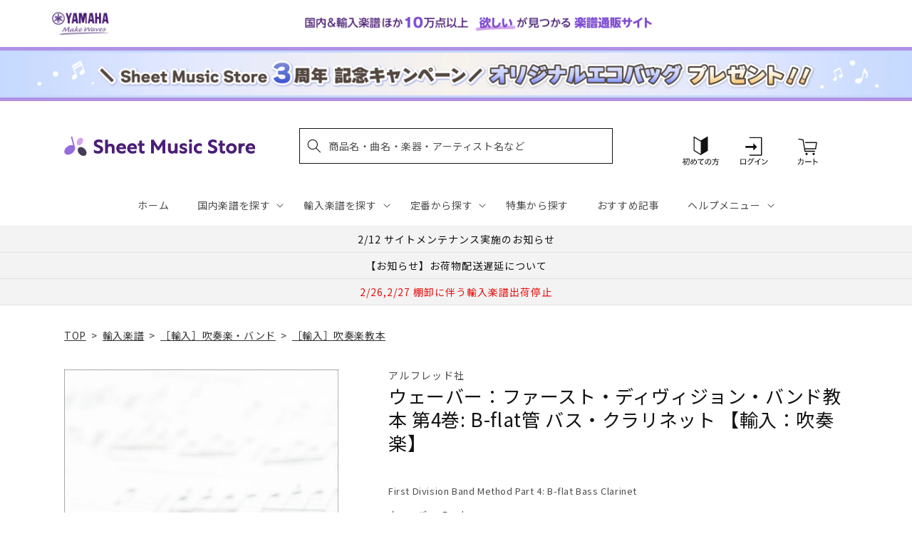

--- FILE ---
content_type: text/html; charset=utf-8
request_url: https://sheetmusic.jp.yamaha.com/products/2600011034001
body_size: 59882
content:
<!doctype html>
<html class="no-js" lang="ja">
  <head>
  <!-- タグによってクロール制御・リダイレクト処理でトップページへ -->
  
  
    
  
    
  
    
    <meta charset="utf-8">
    <meta http-equiv="X-UA-Compatible" content="IE=edge">
    <meta name="viewport" content="width=device-width,initial-scale=1">
    <meta name="theme-color" content="">
    <link rel="canonical" href="https://sheetmusic.jp.yamaha.com/products/2600011034001">
    <link rel="preconnect" href="https://cdn.shopify.com" crossorigin><link rel="icon" type="image/png" href="//sheetmusic.jp.yamaha.com/cdn/shop/files/favicon_32x32.png?v=1663639710"><link rel="preconnect" href="https://fonts.shopifycdn.com" crossorigin><title>
      ウェーバー：ファースト・ディヴィジョン・バンド教本 第4巻: B-flat管 バス・クラリネット 【輸入：吹奏楽】 | ヤマハの楽譜通販サイト Sheet Music Store
</title>

    
      <meta name="description" content="WEBER, FredFirst Division Band Method Part 4: B-flat Bass ClarinetAlfred Publishing Co., Inc.">
    

    

<meta property="og:site_name" content="Sheet Music Store">
<meta property="og:url" content="https://sheetmusic.jp.yamaha.com/products/2600011034001">
<meta property="og:title" content="ウェーバー：ファースト・ディヴィジョン・バンド教本 第4巻: B-flat管 バス・クラリネット 【輸入：吹奏楽】 | ヤマハの楽譜通販サイト Sheet Music Store">
<meta property="og:type" content="product">
<meta property="og:description" content="WEBER, FredFirst Division Band Method Part 4: B-flat Bass ClarinetAlfred Publishing Co., Inc."><meta property="og:image" content="http://sheetmusic.jp.yamaha.com/cdn/shop/files/no_image_240131_11b69249-defe-4894-8226-4dfd8ab63d09.jpg?v=1712635220">
  <meta property="og:image:secure_url" content="https://sheetmusic.jp.yamaha.com/cdn/shop/files/no_image_240131_11b69249-defe-4894-8226-4dfd8ab63d09.jpg?v=1712635220">
  <meta property="og:image:width" content="912">
  <meta property="og:image:height" content="1200"><meta property="og:price:amount" content="1,760">
  <meta property="og:price:currency" content="JPY"><meta name="twitter:card" content="summary_large_image">
<meta name="twitter:title" content="ウェーバー：ファースト・ディヴィジョン・バンド教本 第4巻: B-flat管 バス・クラリネット 【輸入：吹奏楽】 | ヤマハの楽譜通販サイト Sheet Music Store">
<meta name="twitter:description" content="WEBER, FredFirst Division Band Method Part 4: B-flat Bass ClarinetAlfred Publishing Co., Inc.">


    <link rel="preconnect" href="https://fonts.googleapis.com">
    <link rel="preconnect" href="https://fonts.gstatic.com" crossorigin>
    <link href="https://fonts.googleapis.com/css2?family=Noto+Sans+JP:wght@100;300;400;500;700;900&display=swap" rel="stylesheet">

    <script src="//sheetmusic.jp.yamaha.com/cdn/shop/t/36/assets/global.js?v=16502386947602591041756774873" defer="defer"></script>
    <script>window.performance && window.performance.mark && window.performance.mark('shopify.content_for_header.start');</script><meta name="google-site-verification" content="nvqEk0wRheC6Fxrv84H9qUIdwqOzoqfZnJsBT6LZpaY">
<meta name="facebook-domain-verification" content="6bcadrlpw9xu8y8goa052i5amot1yx">
<meta id="shopify-digital-wallet" name="shopify-digital-wallet" content="/55315660851/digital_wallets/dialog">
<link rel="alternate" type="application/json+oembed" href="https://sheetmusic.jp.yamaha.com/products/2600011034001.oembed">
<script async="async" src="/checkouts/internal/preloads.js?locale=ja-JP"></script>
<script id="shopify-features" type="application/json">{"accessToken":"aa9baa3c73f6cb8bbbd016d5d0a26a00","betas":["rich-media-storefront-analytics"],"domain":"sheetmusic.jp.yamaha.com","predictiveSearch":false,"shopId":55315660851,"locale":"ja"}</script>
<script>var Shopify = Shopify || {};
Shopify.shop = "yamahasms.myshopify.com";
Shopify.locale = "ja";
Shopify.currency = {"active":"JPY","rate":"1.0"};
Shopify.country = "JP";
Shopify.theme = {"name":"sheet-music-store\/main","id":124802433075,"schema_name":"Dawn","schema_version":"2.4.0","theme_store_id":null,"role":"main"};
Shopify.theme.handle = "null";
Shopify.theme.style = {"id":null,"handle":null};
Shopify.cdnHost = "sheetmusic.jp.yamaha.com/cdn";
Shopify.routes = Shopify.routes || {};
Shopify.routes.root = "/";</script>
<script type="module">!function(o){(o.Shopify=o.Shopify||{}).modules=!0}(window);</script>
<script>!function(o){function n(){var o=[];function n(){o.push(Array.prototype.slice.apply(arguments))}return n.q=o,n}var t=o.Shopify=o.Shopify||{};t.loadFeatures=n(),t.autoloadFeatures=n()}(window);</script>
<script id="shop-js-analytics" type="application/json">{"pageType":"product"}</script>
<script defer="defer" async type="module" src="//sheetmusic.jp.yamaha.com/cdn/shopifycloud/shop-js/modules/v2/client.init-shop-cart-sync_CSE-8ASR.ja.esm.js"></script>
<script defer="defer" async type="module" src="//sheetmusic.jp.yamaha.com/cdn/shopifycloud/shop-js/modules/v2/chunk.common_DDD8GOhs.esm.js"></script>
<script defer="defer" async type="module" src="//sheetmusic.jp.yamaha.com/cdn/shopifycloud/shop-js/modules/v2/chunk.modal_B6JNj9sU.esm.js"></script>
<script type="module">
  await import("//sheetmusic.jp.yamaha.com/cdn/shopifycloud/shop-js/modules/v2/client.init-shop-cart-sync_CSE-8ASR.ja.esm.js");
await import("//sheetmusic.jp.yamaha.com/cdn/shopifycloud/shop-js/modules/v2/chunk.common_DDD8GOhs.esm.js");
await import("//sheetmusic.jp.yamaha.com/cdn/shopifycloud/shop-js/modules/v2/chunk.modal_B6JNj9sU.esm.js");

  window.Shopify.SignInWithShop?.initShopCartSync?.({"fedCMEnabled":true,"windoidEnabled":true});

</script>
<script>(function() {
  var isLoaded = false;
  function asyncLoad() {
    if (isLoaded) return;
    isLoaded = true;
    var urls = ["https:\/\/searchanise-ef84.kxcdn.com\/widgets\/shopify\/init.js?a=2o6q8h7G7z\u0026shop=yamahasms.myshopify.com"];
    for (var i = 0; i < urls.length; i++) {
      var s = document.createElement('script');
      s.type = 'text/javascript';
      s.async = true;
      s.src = urls[i];
      var x = document.getElementsByTagName('script')[0];
      x.parentNode.insertBefore(s, x);
    }
  };
  if(window.attachEvent) {
    window.attachEvent('onload', asyncLoad);
  } else {
    window.addEventListener('load', asyncLoad, false);
  }
})();</script>
<script id="__st">var __st={"a":55315660851,"offset":32400,"reqid":"16ea0db9-523d-4413-94ae-45a1b9772ce0-1770102084","pageurl":"sheetmusic.jp.yamaha.com\/products\/2600011034001","u":"c3391345f30c","p":"product","rtyp":"product","rid":6919457669171};</script>
<script>window.ShopifyPaypalV4VisibilityTracking = true;</script>
<script id="captcha-bootstrap">!function(){'use strict';const t='contact',e='account',n='new_comment',o=[[t,t],['blogs',n],['comments',n],[t,'customer']],c=[[e,'customer_login'],[e,'guest_login'],[e,'recover_customer_password'],[e,'create_customer']],r=t=>t.map((([t,e])=>`form[action*='/${t}']:not([data-nocaptcha='true']) input[name='form_type'][value='${e}']`)).join(','),a=t=>()=>t?[...document.querySelectorAll(t)].map((t=>t.form)):[];function s(){const t=[...o],e=r(t);return a(e)}const i='password',u='form_key',d=['recaptcha-v3-token','g-recaptcha-response','h-captcha-response',i],f=()=>{try{return window.sessionStorage}catch{return}},m='__shopify_v',_=t=>t.elements[u];function p(t,e,n=!1){try{const o=window.sessionStorage,c=JSON.parse(o.getItem(e)),{data:r}=function(t){const{data:e,action:n}=t;return t[m]||n?{data:e,action:n}:{data:t,action:n}}(c);for(const[e,n]of Object.entries(r))t.elements[e]&&(t.elements[e].value=n);n&&o.removeItem(e)}catch(o){console.error('form repopulation failed',{error:o})}}const l='form_type',E='cptcha';function T(t){t.dataset[E]=!0}const w=window,h=w.document,L='Shopify',v='ce_forms',y='captcha';let A=!1;((t,e)=>{const n=(g='f06e6c50-85a8-45c8-87d0-21a2b65856fe',I='https://cdn.shopify.com/shopifycloud/storefront-forms-hcaptcha/ce_storefront_forms_captcha_hcaptcha.v1.5.2.iife.js',D={infoText:'hCaptchaによる保護',privacyText:'プライバシー',termsText:'利用規約'},(t,e,n)=>{const o=w[L][v],c=o.bindForm;if(c)return c(t,g,e,D).then(n);var r;o.q.push([[t,g,e,D],n]),r=I,A||(h.body.append(Object.assign(h.createElement('script'),{id:'captcha-provider',async:!0,src:r})),A=!0)});var g,I,D;w[L]=w[L]||{},w[L][v]=w[L][v]||{},w[L][v].q=[],w[L][y]=w[L][y]||{},w[L][y].protect=function(t,e){n(t,void 0,e),T(t)},Object.freeze(w[L][y]),function(t,e,n,w,h,L){const[v,y,A,g]=function(t,e,n){const i=e?o:[],u=t?c:[],d=[...i,...u],f=r(d),m=r(i),_=r(d.filter((([t,e])=>n.includes(e))));return[a(f),a(m),a(_),s()]}(w,h,L),I=t=>{const e=t.target;return e instanceof HTMLFormElement?e:e&&e.form},D=t=>v().includes(t);t.addEventListener('submit',(t=>{const e=I(t);if(!e)return;const n=D(e)&&!e.dataset.hcaptchaBound&&!e.dataset.recaptchaBound,o=_(e),c=g().includes(e)&&(!o||!o.value);(n||c)&&t.preventDefault(),c&&!n&&(function(t){try{if(!f())return;!function(t){const e=f();if(!e)return;const n=_(t);if(!n)return;const o=n.value;o&&e.removeItem(o)}(t);const e=Array.from(Array(32),(()=>Math.random().toString(36)[2])).join('');!function(t,e){_(t)||t.append(Object.assign(document.createElement('input'),{type:'hidden',name:u})),t.elements[u].value=e}(t,e),function(t,e){const n=f();if(!n)return;const o=[...t.querySelectorAll(`input[type='${i}']`)].map((({name:t})=>t)),c=[...d,...o],r={};for(const[a,s]of new FormData(t).entries())c.includes(a)||(r[a]=s);n.setItem(e,JSON.stringify({[m]:1,action:t.action,data:r}))}(t,e)}catch(e){console.error('failed to persist form',e)}}(e),e.submit())}));const S=(t,e)=>{t&&!t.dataset[E]&&(n(t,e.some((e=>e===t))),T(t))};for(const o of['focusin','change'])t.addEventListener(o,(t=>{const e=I(t);D(e)&&S(e,y())}));const B=e.get('form_key'),M=e.get(l),P=B&&M;t.addEventListener('DOMContentLoaded',(()=>{const t=y();if(P)for(const e of t)e.elements[l].value===M&&p(e,B);[...new Set([...A(),...v().filter((t=>'true'===t.dataset.shopifyCaptcha))])].forEach((e=>S(e,t)))}))}(h,new URLSearchParams(w.location.search),n,t,e,['guest_login'])})(!0,!0)}();</script>
<script integrity="sha256-4kQ18oKyAcykRKYeNunJcIwy7WH5gtpwJnB7kiuLZ1E=" data-source-attribution="shopify.loadfeatures" defer="defer" src="//sheetmusic.jp.yamaha.com/cdn/shopifycloud/storefront/assets/storefront/load_feature-a0a9edcb.js" crossorigin="anonymous"></script>
<script data-source-attribution="shopify.dynamic_checkout.dynamic.init">var Shopify=Shopify||{};Shopify.PaymentButton=Shopify.PaymentButton||{isStorefrontPortableWallets:!0,init:function(){window.Shopify.PaymentButton.init=function(){};var t=document.createElement("script");t.src="https://sheetmusic.jp.yamaha.com/cdn/shopifycloud/portable-wallets/latest/portable-wallets.ja.js",t.type="module",document.head.appendChild(t)}};
</script>
<script data-source-attribution="shopify.dynamic_checkout.buyer_consent">
  function portableWalletsHideBuyerConsent(e){var t=document.getElementById("shopify-buyer-consent"),n=document.getElementById("shopify-subscription-policy-button");t&&n&&(t.classList.add("hidden"),t.setAttribute("aria-hidden","true"),n.removeEventListener("click",e))}function portableWalletsShowBuyerConsent(e){var t=document.getElementById("shopify-buyer-consent"),n=document.getElementById("shopify-subscription-policy-button");t&&n&&(t.classList.remove("hidden"),t.removeAttribute("aria-hidden"),n.addEventListener("click",e))}window.Shopify?.PaymentButton&&(window.Shopify.PaymentButton.hideBuyerConsent=portableWalletsHideBuyerConsent,window.Shopify.PaymentButton.showBuyerConsent=portableWalletsShowBuyerConsent);
</script>
<script data-source-attribution="shopify.dynamic_checkout.cart.bootstrap">document.addEventListener("DOMContentLoaded",(function(){function t(){return document.querySelector("shopify-accelerated-checkout-cart, shopify-accelerated-checkout")}if(t())Shopify.PaymentButton.init();else{new MutationObserver((function(e,n){t()&&(Shopify.PaymentButton.init(),n.disconnect())})).observe(document.body,{childList:!0,subtree:!0})}}));
</script>
<script id="sections-script" data-sections="main-product,header,footer" defer="defer" src="//sheetmusic.jp.yamaha.com/cdn/shop/t/36/compiled_assets/scripts.js?v=20429"></script>
<script>window.performance && window.performance.mark && window.performance.mark('shopify.content_for_header.end');</script>


    <style data-shopify>
      @font-face {
  font-family: Assistant;
  font-weight: 400;
  font-style: normal;
  font-display: swap;
  src: url("//sheetmusic.jp.yamaha.com/cdn/fonts/assistant/assistant_n4.9120912a469cad1cc292572851508ca49d12e768.woff2") format("woff2"),
       url("//sheetmusic.jp.yamaha.com/cdn/fonts/assistant/assistant_n4.6e9875ce64e0fefcd3f4446b7ec9036b3ddd2985.woff") format("woff");
}

      @font-face {
  font-family: Assistant;
  font-weight: 700;
  font-style: normal;
  font-display: swap;
  src: url("//sheetmusic.jp.yamaha.com/cdn/fonts/assistant/assistant_n7.bf44452348ec8b8efa3aa3068825305886b1c83c.woff2") format("woff2"),
       url("//sheetmusic.jp.yamaha.com/cdn/fonts/assistant/assistant_n7.0c887fee83f6b3bda822f1150b912c72da0f7b64.woff") format("woff");
}

      
      
      @font-face {
  font-family: Assistant;
  font-weight: 400;
  font-style: normal;
  font-display: swap;
  src: url("//sheetmusic.jp.yamaha.com/cdn/fonts/assistant/assistant_n4.9120912a469cad1cc292572851508ca49d12e768.woff2") format("woff2"),
       url("//sheetmusic.jp.yamaha.com/cdn/fonts/assistant/assistant_n4.6e9875ce64e0fefcd3f4446b7ec9036b3ddd2985.woff") format("woff");
}


      :root {
        --font-body-family: 'Noto Sans JP', Assistant, sans-serif;
        --font-body-style: normal;
        --font-body-weight: 400;
        --font-body-weight-bold: 700;

        --font-heading-family: 'Noto Sans JP', Assistant, sans-serif;
        --font-heading-style: normal;
        --font-heading-weight: 400;

        --font-body-scale: 1.0;
        --font-heading-scale: 1.0;

        --color-base-text: 18, 18, 18;
        --color-shadow: 18, 18, 18;
        --color-base-background-1: 255, 255, 255;
        --color-base-background-2: 243, 243, 243;
        --color-base-solid-button-labels: 255, 255, 255;
        --color-base-outline-button-labels: 18, 18, 18;
        --color-base-accent-1: 18, 18, 18;
        --color-base-accent-2: 75, 30, 120;
        --payment-terms-background-color: #FFFFFF;

        --gradient-base-background-1: #FFFFFF;
        --gradient-base-background-2: #F3F3F3;
        --gradient-base-accent-1: #121212;
        --gradient-base-accent-2: #4b1e78;

        --media-padding: px;
        --media-border-opacity: 0.0;
        --media-border-width: px;
        --media-radius: px;
        --media-shadow-opacity: 0.0;
        --media-shadow-horizontal-offset: px;
        --media-shadow-vertical-offset: px;
        --media-shadow-blur-radius: px;
        --media-shadow-visible: 0;

        --page-width: 120rem;
        --page-width-margin: 0rem;

        --card-image-padding: 0.0rem;
        --card-corner-radius: 0.0rem;
        --card-text-alignment: ;
        --card-border-width: 0.0rem;
        --card-border-opacity: 0.0;
        --card-shadow-opacity: 0.0;
        --card-shadow-visible: 0;
        --card-shadow-horizontal-offset: 0.0rem;
        --card-shadow-vertical-offset: 0.0rem;
        --card-shadow-blur-radius: 0.0rem;

        --badge-corner-radius: 0.0rem;

        --popup-border-width: px;
        --popup-border-opacity: 0.0;
        --popup-corner-radius: px;
        --popup-shadow-opacity: 0.0;
        --popup-shadow-horizontal-offset: px;
        --popup-shadow-vertical-offset: px;
        --popup-shadow-blur-radius: px;

        --drawer-border-width: px;
        --drawer-border-opacity: 0.0;
        --drawer-shadow-opacity: 0.0;
        --drawer-shadow-horizontal-offset: px;
        --drawer-shadow-vertical-offset: px;
        --drawer-shadow-blur-radius: px;

        --spacing-sections-desktop: px;
        --spacing-sections-mobile: 20px;

        --grid-desktop-vertical-spacing: px;
        --grid-desktop-horizontal-spacing: px;
        --grid-mobile-vertical-spacing: 0px;
        --grid-mobile-horizontal-spacing: 0px;

        --text-boxes-border-opacity: 0.0;
        --text-boxes-border-width: px;
        --text-boxes-radius: px;
        --text-boxes-shadow-opacity: 0.0;
        --text-boxes-shadow-visible: 0;
        --text-boxes-shadow-horizontal-offset: px;
        --text-boxes-shadow-vertical-offset: px;
        --text-boxes-shadow-blur-radius: px;

        --buttons-radius: px;
        --buttons-radius-outset: 0px;
        --buttons-border-width: 0px;
        --buttons-border-opacity: 0.0;
        --buttons-shadow-opacity: 0.0;
        --buttons-shadow-visible: 0;
        --buttons-shadow-horizontal-offset: px;
        --buttons-shadow-vertical-offset: px;
        --buttons-shadow-blur-radius: px;
        --buttons-border-offset: 0px;

        --inputs-radius: px;
        --inputs-border-width: px;
        --inputs-border-opacity: 0.0;
        --inputs-shadow-opacity: 0.0;
        --inputs-shadow-horizontal-offset: px;
        --inputs-margin-offset: 0px;
        --inputs-shadow-vertical-offset: px;
        --inputs-shadow-blur-radius: px;
        --inputs-radius-outset: 0px;

        --variant-pills-radius: px;
        --variant-pills-border-width: px;
        --variant-pills-border-opacity: 0.0;
        --variant-pills-shadow-opacity: 0.0;
        --variant-pills-shadow-horizontal-offset: px;
        --variant-pills-shadow-vertical-offset: px;
        --variant-pills-shadow-blur-radius: px;
      }

      *,
      *::before,
      *::after {
        box-sizing: inherit;
      }

      html {
        box-sizing: border-box;
        font-size: calc(var(--font-body-scale) * 62.5%);
        height: 100%;
      }

      body {
        display: grid;
        grid-template-rows: auto auto 1fr auto;
        grid-template-columns: 100%;
        min-height: 100%;
        margin: 0;
        font-size: 1.5rem;
        letter-spacing: 0.06rem;
        line-height: calc(1 + 0.8 / var(--font-body-scale));
        font-family: var(--font-body-family);
        font-style: var(--font-body-style);
        font-weight: var(--font-body-weight);
      }

      @media screen and (min-width: 750px) {
        body {
          font-size: 1.6rem;
        }
      }
    </style>

    <link href="//sheetmusic.jp.yamaha.com/cdn/shop/t/36/assets/base.css?v=125237865553879687801731460527" rel="stylesheet" type="text/css" media="all" />
    <link href="//sheetmusic.jp.yamaha.com/cdn/shop/t/36/assets/base-custom.css?v=131297297949187365031757293504" rel="stylesheet" type="text/css" media="all" />
<link rel="preload" as="font" href="//sheetmusic.jp.yamaha.com/cdn/fonts/assistant/assistant_n4.9120912a469cad1cc292572851508ca49d12e768.woff2" type="font/woff2" crossorigin><link rel="preload" as="font" href="//sheetmusic.jp.yamaha.com/cdn/fonts/assistant/assistant_n4.9120912a469cad1cc292572851508ca49d12e768.woff2" type="font/woff2" crossorigin>
    

    <script>document.documentElement.className = document.documentElement.className.replace('no-js', 'js');</script>

<script>
<!-- Google Tag Manager -->

var suid= '';

(function(w,d,s,l,i){w[l]=w[l]||[];w[l].push({'gtm.start':
new Date().getTime(),event:'gtm.js'});var f=d.getElementsByTagName(s)[0],
j=d.createElement(s),dl=l!='dataLayer'?'&l='+l:'';j.async=true;j.src=
'https://www.googletagmanager.com/gtm.js?id='+i+dl;f.parentNode.insertBefore(j,f);
})(window,document,'script','dataLayer','GTM-W8PRTRS');
</script>
<!-- End Google Tag Manager -->
  

<!-- BEGIN app block: shopify://apps/glood-product-recommendations/blocks/app-embed/6e79d991-1504-45bb-88e3-1fb55a4f26cd -->













<script
  id="glood-loader"
  page-enabled="true"
>
  (function () {
    function generateUUID() {
      const timestampInSecs = Math.floor(Date.now() / 1000);
      if (typeof window.crypto.randomUUID === 'function') {
        return `${timestampInSecs}-${window.crypto.randomUUID()}`;
      }
      const generateUID = () =>
        ([1e7] + -1e3 + -4e3 + -8e3 + -1e11).replace(/[018]/g, c =>
            (
            c ^
            (Math.random() * 16 >> c / 4)
          ).toString(16)
        );
      return `${timestampInSecs}-${generateUID()}`;
    }

    function setCookie(name, value, days) {
      if(!days){
        document.cookie = `${name}=${value}; path=/`;
        return;
      }
      const expires = new Date(Date.now() + days * 24 * 60 * 60 * 1000).toUTCString();
      document.cookie = `${name}=${value}; expires=${expires}; path=/`;
    }

    function getCookie(name) {
      const nameEQ = name + "=";
      const cookies = document.cookie.split(';');
      for (let i = 0; i < cookies.length; i++) {
        let cookie = cookies[i].trim();
        if (cookie.indexOf(nameEQ) === 0) return cookie.substring(nameEQ.length);
      }
      return null;
    }

    let uuid = getCookie('rk_uid');

    // Set the cookie with rk_uid key only if it doesn't exist
    if (!uuid) {
      uuid = generateUUID();
      
        setCookie('rk_uid', uuid); // setting cookie for a session
      
    }

    document.addEventListener("visitorConsentCollected", (event) => {
      if(event.detail.preferencesAllowed && event.detail.analyticsAllowed && event.detail.marketingAllowed){
        setCookie('rk_uid', uuid, 365); // setting cookie for a year
      }
    });

    let customer = {};
    if ("") {
      customer = {
        acceptsMarketing: false,
        b2b: false,
        email: "",
        firstName: "",
        hasAccount: null,
        id: 0,
        lastName: "",
        name: "",
        ordersCount: 0,
        phone: "",
        tags: null,
        totalSpent: 0,
        address: null,
      };
    }
    function initializeGloodObject() {
      window.glood = {
        config: {
          uid: uuid,
          pageUrl: "sheetmusic.jp.yamaha.com" + "/products/2600011034001",
          pageType: 'product'
        },
        shop: {
          myShopifyDomain: "yamahasms.myshopify.com",
          locale: "ja",
          currencyCode: "JPY",
          moneyFormat: "{{amount_no_decimals}} 円（税込）",
          id: "55315660851",
          domain: "sheetmusic.jp.yamaha.com",
          currencyRate: window.Shopify?.currency?.rate || 1,
        },
        shopify: {
          rootUrl: "/"
        },
        localization: {
          country: "JP",
          market: {
            handle: "jp",
            id: "2150793267"
          },
          language: {
            locale: "ja",
            primary: true,
            rootUrl: "/"
          },
          currency: "JPY"
        },
        product: {"id":6919457669171,"title":"ウェーバー：ファースト・ディヴィジョン・バンド教本 第4巻: B-flat管 バス・クラリネット 【輸入：吹奏楽】","handle":"2600011034001","description":"\u003cspan style=\"display: none;\"\u003eWEBER, Fred\u003c\/span\u003e\u003cspan style=\"display: none;\"\u003eFirst Division Band Method Part 4: B-flat Bass Clarinet\u003c\/span\u003e\u003cspan style=\"display: none;\"\u003eAlfred Publishing Co., Inc.\u003c\/span\u003e","published_at":"2023-05-19T15:25:19+09:00","created_at":"2023-05-19T15:25:19+09:00","vendor":"アルフレッド社","type":"［輸入］吹奏楽・バンド","tags":["［輸入］吹奏楽教本"],"price":176000,"price_min":176000,"price_max":176000,"available":true,"price_varies":false,"compare_at_price":null,"compare_at_price_min":0,"compare_at_price_max":0,"compare_at_price_varies":false,"variants":[{"id":41296997318707,"title":"Default Title","option1":"Default Title","option2":null,"option3":null,"sku":"GYW01103400","requires_shipping":true,"taxable":true,"featured_image":null,"available":true,"name":"ウェーバー：ファースト・ディヴィジョン・バンド教本 第4巻: B-flat管 バス・クラリネット 【輸入：吹奏楽】","public_title":null,"options":["Default Title"],"price":176000,"weight":0,"compare_at_price":null,"inventory_management":null,"barcode":"2600011034001","requires_selling_plan":false,"selling_plan_allocations":[],"quantity_rule":{"min":1,"max":null,"increment":1}}],"images":["\/\/sheetmusic.jp.yamaha.com\/cdn\/shop\/files\/no_image_240131_11b69249-defe-4894-8226-4dfd8ab63d09.jpg?v=1712635220"],"featured_image":"\/\/sheetmusic.jp.yamaha.com\/cdn\/shop\/files\/no_image_240131_11b69249-defe-4894-8226-4dfd8ab63d09.jpg?v=1712635220","options":["Title"],"media":[{"alt":null,"id":23126806462515,"position":1,"preview_image":{"aspect_ratio":0.76,"height":1200,"width":912,"src":"\/\/sheetmusic.jp.yamaha.com\/cdn\/shop\/files\/no_image_240131_11b69249-defe-4894-8226-4dfd8ab63d09.jpg?v=1712635220"},"aspect_ratio":0.76,"height":1200,"media_type":"image","src":"\/\/sheetmusic.jp.yamaha.com\/cdn\/shop\/files\/no_image_240131_11b69249-defe-4894-8226-4dfd8ab63d09.jpg?v=1712635220","width":912}],"requires_selling_plan":false,"selling_plan_groups":[],"content":"\u003cspan style=\"display: none;\"\u003eWEBER, Fred\u003c\/span\u003e\u003cspan style=\"display: none;\"\u003eFirst Division Band Method Part 4: B-flat Bass Clarinet\u003c\/span\u003e\u003cspan style=\"display: none;\"\u003eAlfred Publishing Co., Inc.\u003c\/span\u003e"},
        collection: null,
        customer,
        cart: {"note":null,"attributes":{},"original_total_price":0,"total_price":0,"total_discount":0,"total_weight":0.0,"item_count":0,"items":[],"requires_shipping":false,"currency":"JPY","items_subtotal_price":0,"cart_level_discount_applications":[],"checkout_charge_amount":0},
        version: "v2",
        storefrontTemplateUrl: "",
        appEmbedSettings: {"enable-design-mode-preview":false,"load-glood-ai-bundles":true,"saperateBlockAPICalls":false,"init-event-name":"","jsCode":"","custom_styles":"","enableRecommendationV3":false,"enableReleaseCandiatePreview":false,"wait-for-privacy-consent":false,"disable-rk-styles":false,"add-glide-init-timeouts":false},
        theme: {
          id: window.Shopify.theme?.id, // Since liquid theme object from shopify is depricated
          themeStoreId: window.Shopify.theme?.theme_store_id
        },
        insideShopifyEditor: false
      };
    }

    
      initializeGloodObject();
    

    try{
      function func(){
        
      }
      func();
    } catch(error){
      console.warn('GLOOD.AI: Error in js code from app-embed', error)
    };
  })();

  function _handleGloodEditorV3SectionError(sectionId) {
    const sectionElement = document.querySelector(`#rk-widget-${sectionId}`);
    const errorText = "Glood製品レコメンデーションセクション（ID：__SECTION_ID__）が表示されていません。以下の手順に従って、正しく読み込まれていることを確認してください。予期される場合は無視してください。".replace('__SECTION_ID__', sectionId)
    if (sectionElement && sectionElement.getAttribute('data-inside-shopify-editor') === 'true' && false) {
      sectionElement.innerHTML = `
        <div style="
            padding: 28px;
            background: #ffffff;
            border-radius: 12px;
            box-shadow: 0 4px 12px rgba(0, 0, 0, 0.1);
            margin: 32px auto;
            border: 1px solid #E2E8F0;
            font-family: 'Inter', -apple-system, BlinkMacSystemFont, 'Segoe UI', Roboto, Oxygen, Ubuntu, Cantarell, sans-serif;
            margin-top: 40px;
            margin-bottom: 40px;
        ">
            <h2 style="
                margin-bottom: 10px;
                font-size: 16px;
                font-weight: 700;
                display: flex;
                align-items: center;
                gap: 8px;
            ">
                ${errorText}
            </h2>

            <div style="
                color: #374151;
                font-size: 15px;
                line-height: 1.6;
            ">
                <ul style="
                    margin: 0;
                    padding-left: 20px;
                    list-style-type: disc;
                    font-size: 14px;
                ">
                    <li style="margin-bottom: 10px;">このセクションがGlood.AIアプリで作成され、有効になっていることを確認してください。</li>
                    <li style="margin-bottom: 10px;">V3テンプレートが正しく設定されていることを確認してください。</li>
                    <li style="margin-bottom: 10px;">AIレコメンデーション、除外された製品とタグ、フィルター条件などのセクション設定を確認してください。</li>
                    <li style="margin-bottom: 10px;">
                        このセクションが最近表示された場合、またはこのページから意図的に除外されている場合は、このメッセージを無視してください。
                    </li>
                    <li style="margin-bottom: 10px;">
                        さらにサポートが必要ですか？
                        <a href="mailto:support@glood.ai" style="
                            color: #2563EB;
                            font-weight: 500;
                            text-decoration: none;
                        ">サポートチームにお気軽にお問い合わせください。</a>.
                    </li>
                </ul>

                <div style="
                    margin-top: 20px;
                    padding: 12px;
                    border-left: 4px solid #CBD5E0;
                    background: #F8FAFC;
                    color: #64748B;
                    font-style: italic;
                    font-size: 14px;
                ">
                    <b>注：このメッセージはエディターでのみ表示され、ストア訪問者には表示されません。</b>
                </div>
            </div>
        </div>
      `;
    } else if (sectionElement && sectionElement.getAttribute('data-inside-shopify-editor') === 'true' && !false) {
      sectionElement.innerHTML = `
        <div style="
            padding: 28px;
            background: #ffffff;
            border-radius: 12px;
            box-shadow: 0 4px 12px rgba(0, 0, 0, 0.1);
            margin: 32px auto;
            border: 1px solid #E2E8F0;
            font-family: 'Inter', -apple-system, BlinkMacSystemFont, 'Segoe UI', Roboto, Oxygen, Ubuntu, Cantarell, sans-serif;
            margin-top: 40px;
            margin-bottom: 40px;
        ">
            <h2 style="
                margin-bottom: 10px;
                font-size: 16px;
                font-weight: 700;
                display: flex;
                align-items: center;
                gap: 8px;
            ">
                ${errorText}
            </h2>

            <div style="
                color: #374151;
                font-size: 15px;
                line-height: 1.6;
            ">

                <ul style="
                    margin: 0;
                    padding-left: 20px;
                    list-style-type: disc;
                    font-size: 14px;
                ">
                    <li style="margin-bottom: 10px;">このIDのセクションが存在し、Glood.AIアプリで正しく設定されていることを確認してください。</li>
                    <li style="margin-bottom: 10px;">正しいテンプレートがこのセクションに割り当てられていることを確認してください。</li>
                    <li style="margin-bottom: 10px;">
                        このセクションが最近表示された場合、またはこのページから意図的に除外されている場合は、このメッセージを無視してください。
                    </li>
                    <li style="margin-bottom: 10px;">
                        さらにサポートが必要ですか？
                        <a href="mailto:support@glood.ai" style="
                            color: #2563EB;
                            font-weight: 500;
                            text-decoration: none;
                        ">サポートチームにお気軽にお問い合わせください。</a>.
                    </li>
                </ul>

                <div style="
                    margin-top: 20px;
                    padding: 12px;
                    border-left: 4px solid #CBD5E0;
                    background: #F8FAFC;
                    color: #64748B;
                    font-style: italic;
                    font-size: 14px;
                ">
                    <b>注：このメッセージはエディターでのみ表示され、ストア訪問者には表示されません。</b>
                </div>
            </div>
        </div>
      `
    }
  }
</script>




  <script
    id="rk-app-bundle-main-js"
    src="https://cdn.shopify.com/extensions/019b7745-ac18-7bf4-8204-83b79876332f/recommendation-kit-120/assets/glood-ai-bundles.js"
    type="text/javascript"
    defer
  ></script>
  <link
    href="https://cdn.shopify.com/extensions/019b7745-ac18-7bf4-8204-83b79876332f/recommendation-kit-120/assets/glood-ai-bundles-styles.css"
    rel="stylesheet"
    type="text/css"
    media="print"
    onload="this.media='all'"
  >




  
    <script
      id="rk-app-embed-main-js"
      src="https://cdn.shopify.com/extensions/019b7745-ac18-7bf4-8204-83b79876332f/recommendation-kit-120/assets/glood-ai-recommendations.js"
      type="text/javascript"
      defer
    ></script>
  



    
      <link
        href="https://cdn.shopify.com/extensions/019b7745-ac18-7bf4-8204-83b79876332f/recommendation-kit-120/assets/glood-ai-recommendations-styles.css"
        rel="stylesheet"
        type="text/css"
        media="print"
        onload="this.media='all'"
      >
  

  <style>
    .__gai-skl-cont {
      gap: 5px;
      width: 100%;
    }

    .__gai-skl-card {
      display: flex;
      flex-direction: column;
      gap: 10px;
      width: 100%;
      border-radius: 10px;
    }

    .__gai-skl-img {
      width: 100%;
      background-color: #f0f0f0;
      border-radius: 10px;
    }

    .__gai-skl-text {
      width: 100%;
      height: 20px;
      background-color: #f0f0f0;
      border-radius: 5px;
    }

    .__gai-shimmer-effect {
      display: block !important;
      background: linear-gradient(
        90deg,
        rgba(200, 200, 200, 0.3) 25%,
        rgba(200, 200, 200, 0.5) 50%,
        rgba(200, 200, 200, 0.3) 75%
      );
      background-size: 200% 100%;
      animation: skeleton-loading 1.5s infinite;
      border-radius: 4px;
    }

    .__gai-skl-buy-btn {
      width: 100%;
      height: 40px;
      margin-left: 0;
      border-radius: 10px;
    }

    .__gai-btn-full-width {
      width: 100%;
      margin-left: 0;
    }

    .__gai-skl-header {
      width: 100%;
      display: flex;
      justify-content: start;
      align-items: center;
      padding: 12px 0 12px 0;
    }

    .__gai-skl-amz-small {
      display: block;
      margin-top: 10px;
    }

    .__gai-skl-title {
      width: 50%;
      height: 26px;
      border-radius: 10px;
    }

    .__gai-skl-amazon {
      display: flex;
      align-items: center;
      justify-content: start;
      flex-direction: column;
    }

    .__gai-skl-amazon .__gai-skl-card {
      display: flex;
      justify-content: start;
      align-items: start;
      flex-direction: row;
    }

    .__gai-skl-amazon .__gai-skl-img {
      width: 50%;
      max-width: 100px;
    }

    .__gai-skl-holder {
      display: flex;
      flex-direction: column;
      gap: 10px;
      width: 100%;
    }

    @media screen and (max-width: 768px) and (min-width: 481px) {
      .__gai-skl-amazon .__gai-skl-img {
        max-width: 150px;
      }
    }

    @media screen and (min-width: 768px) {
      .__gai-skl-buy-btn {
        width: 140px;
        height: 40px;
        margin-left: 30px;
      }
      .__gai-skl-amazon {
        flex-direction: row;
      }

      .__gai-skl-amazon .__gai-skl-img {
        width: 100%;
        max-width: 100%;
      }

      .__gai-skl-amz-small {
        display: none !important;
      }

      .__gai-skl-cont {
        gap: 20px;
      }

      .__gai-atc-skl {
        display: none !important;
      }
      .__gai-skl-header {
        justify-content: center;
        padding: 20px 0 20px 0;
      }

      .__gai-skl-title {
        height: 26px;
      }

      .__gai-skl-amazon .__gai-skl-card {
        max-width: 600px;
        flex-direction: column;
      }
    }

    /* Keyframes for animation */
    @keyframes skeleton-loading {
      0% {
        background-position: 200% 0;
      }

      100% {
        background-position: -200% 0;
      }
    }

    .__gai-amz-details {
      display: none;
    }

    .__gai-skl-amz-saperator {
      display: flex;
      justify-content: center;
      align-items: center;
    }

    @media screen and (min-width: 768px) {
      .__gai-amz-details {
        display: flex;
        width: 100%;
        max-width: 25%;
        flex-direction: column;
        justify-items: center;
        align-items: center;
      }
      .__gai-skl-amz-mob-tit {
        display: none;
      }
    }

    .__gai-amz-prc {
      margin-bottom: 6px;
      height: 20px;
    }
  </style>



  <style>
    
  </style>


<!-- END app block --><!-- BEGIN app block: shopify://apps/minmaxify-order-limits/blocks/app-embed-block/3acfba32-89f3-4377-ae20-cbb9abc48475 --><script type="text/javascript" src="https://limits.minmaxify.com/yamahasms.myshopify.com?v=139c&r=20260130054547"></script>

<!-- END app block --><!-- BEGIN app block: shopify://apps//blocks/pre-order-app/290ed845-6a31-49a7-a244-443963fc8b13 --><!-- BEGIN app snippet: settings-json -->
<script id='ruffruff-pre-order-settings-json' type='application/json'>{"cacheDateTime": "1770102085","domain": "sheetmusic.jp.yamaha.com","shopId": "55315660851","preOrderBadgeCondition": "none","preOrderBadgeTitle": "","hideCopyright": true,"backInStockEnabled": false,"backInStockCustomizeEnabled": false,"backInStockButtonName": "再入荷通知を受け取る","backInStockProductMessage": "登録すると、この商品の再入荷のお知らせを受け取ることができます。","backInStockModalTitle": "再入荷通知を受け取る","backInStockModalDescription": "登録すると、この商品の再入荷のお知らせを受け取ることができます。","backInStockModalThanksMessage": "再入荷通知の登録が完了しました。","backInStockExcludedCollections": [],"backInStockExcludedProducts": [],"customizeEnabled": false,"cartCheckoutValidation": "onlySamePreOrderRule","cartValidationEnabled": true,"checkoutValidationEnabled": false,"productValidationEnabled": true,"outOfConditionValidationEnabled": false,"outOfConditionValidationMessage": "カート内に現在注文できない商品が含まれています。","productMessagePropertyName": "Note","cartButtonBackgroundColor": "#FFFFFF","cartButtonTextColor": "#121212","cartButtonIfNotMetBackgroundColor": "#FFFFFF","cartButtonIfNotMetTextColor": "#121212","backInStockButtonBackgroundColor": "#FFFFFF","backInStockButtonTextColor": "#121212","cartValidationMessage": "カート内に同時に注文できない商品が含まれています。","checkoutValidationMessage": "カート内に同時に注文できない商品が含まれています。","productValidationMessage": "カート内に同時に注文できない商品が含まれています。","purchaseQuantityLimitMessage": "購入可能数の上限を超過している商品があるため購入できません。"}</script>
<!-- END app snippet --><!-- BEGIN app snippet: customer-json --><script id='ruffruff-pre-order-customer-json' type='application/json'>{"cacheDateTime": "1770102085","hasAccount": false,"tags": []}</script>
<!-- END app snippet --><!-- BEGIN app snippet: product-json -->
<script id='ruffruff-pre-order-product-json' type='application/json'>{"cacheDateTime": "1770102085","defaultVariantId": "41296997318707","handle": "2600011034001","hasOnlyDefaultVariant": true,"id": "6919457669171","title": "ウェーバー：ファースト・ディヴィジョン・バンド教本 第4巻: B-flat管 バス・クラリネット 【輸入：吹奏楽】","variants": {"41296997318707": {"available": true,"id": "41296997318707","inventoryPolicy": "deny","isBackInStock": false,"preOrderRule":null,"productId": "6919457669171","quantity": 0,"requiresSellingPlan": false,"sellingPlanGroup":null,"title": "ウェーバー：ファースト・ディヴィジョン・バンド教本 第4巻: B-flat管 バス・クラリネット 【輸入：吹奏楽】"}}}</script>
<!-- END app snippet --><script src="https://cdn.shopify.com/extensions/019b5888-8287-78ea-808c-bc21099b72c0/version-175/assets/ruffruff-pre-order.js" type="text/javascript" defer="defer"></script><link href="//cdn.shopify.com/extensions/019b5888-8287-78ea-808c-bc21099b72c0/version-175/assets/ruffruff-pre-order.css" rel="stylesheet" type="text/css" media="all" />
<!-- END app block --><!-- BEGIN app block: shopify://apps/pagefly-page-builder/blocks/app-embed/83e179f7-59a0-4589-8c66-c0dddf959200 -->

<!-- BEGIN app snippet: pagefly-cro-ab-testing-main -->







<script>
  ;(function () {
    const url = new URL(window.location)
    const viewParam = url.searchParams.get('view')
    if (viewParam && viewParam.includes('variant-pf-')) {
      url.searchParams.set('pf_v', viewParam)
      url.searchParams.delete('view')
      window.history.replaceState({}, '', url)
    }
  })()
</script>



<script type='module'>
  
  window.PAGEFLY_CRO = window.PAGEFLY_CRO || {}

  window.PAGEFLY_CRO['data_debug'] = {
    original_template_suffix: "all_products",
    allow_ab_test: false,
    ab_test_start_time: 0,
    ab_test_end_time: 0,
    today_date_time: 1770102085000,
  }
  window.PAGEFLY_CRO['GA4'] = { enabled: false}
</script>

<!-- END app snippet -->








  <script src='https://cdn.shopify.com/extensions/019c1c9b-69a5-75c7-99f1-f2ea136270a3/pagefly-page-builder-218/assets/pagefly-helper.js' defer='defer'></script>

  <script src='https://cdn.shopify.com/extensions/019c1c9b-69a5-75c7-99f1-f2ea136270a3/pagefly-page-builder-218/assets/pagefly-general-helper.js' defer='defer'></script>

  <script src='https://cdn.shopify.com/extensions/019c1c9b-69a5-75c7-99f1-f2ea136270a3/pagefly-page-builder-218/assets/pagefly-snap-slider.js' defer='defer'></script>

  <script src='https://cdn.shopify.com/extensions/019c1c9b-69a5-75c7-99f1-f2ea136270a3/pagefly-page-builder-218/assets/pagefly-slideshow-v3.js' defer='defer'></script>

  <script src='https://cdn.shopify.com/extensions/019c1c9b-69a5-75c7-99f1-f2ea136270a3/pagefly-page-builder-218/assets/pagefly-slideshow-v4.js' defer='defer'></script>

  <script src='https://cdn.shopify.com/extensions/019c1c9b-69a5-75c7-99f1-f2ea136270a3/pagefly-page-builder-218/assets/pagefly-glider.js' defer='defer'></script>

  <script src='https://cdn.shopify.com/extensions/019c1c9b-69a5-75c7-99f1-f2ea136270a3/pagefly-page-builder-218/assets/pagefly-slideshow-v1-v2.js' defer='defer'></script>

  <script src='https://cdn.shopify.com/extensions/019c1c9b-69a5-75c7-99f1-f2ea136270a3/pagefly-page-builder-218/assets/pagefly-product-media.js' defer='defer'></script>

  <script src='https://cdn.shopify.com/extensions/019c1c9b-69a5-75c7-99f1-f2ea136270a3/pagefly-page-builder-218/assets/pagefly-product.js' defer='defer'></script>


<script id='pagefly-helper-data' type='application/json'>
  {
    "page_optimization": {
      "assets_prefetching": false
    },
    "elements_asset_mapper": {
      "Accordion": "https://cdn.shopify.com/extensions/019c1c9b-69a5-75c7-99f1-f2ea136270a3/pagefly-page-builder-218/assets/pagefly-accordion.js",
      "Accordion3": "https://cdn.shopify.com/extensions/019c1c9b-69a5-75c7-99f1-f2ea136270a3/pagefly-page-builder-218/assets/pagefly-accordion3.js",
      "CountDown": "https://cdn.shopify.com/extensions/019c1c9b-69a5-75c7-99f1-f2ea136270a3/pagefly-page-builder-218/assets/pagefly-countdown.js",
      "GMap1": "https://cdn.shopify.com/extensions/019c1c9b-69a5-75c7-99f1-f2ea136270a3/pagefly-page-builder-218/assets/pagefly-gmap.js",
      "GMap2": "https://cdn.shopify.com/extensions/019c1c9b-69a5-75c7-99f1-f2ea136270a3/pagefly-page-builder-218/assets/pagefly-gmap.js",
      "GMapBasicV2": "https://cdn.shopify.com/extensions/019c1c9b-69a5-75c7-99f1-f2ea136270a3/pagefly-page-builder-218/assets/pagefly-gmap.js",
      "GMapAdvancedV2": "https://cdn.shopify.com/extensions/019c1c9b-69a5-75c7-99f1-f2ea136270a3/pagefly-page-builder-218/assets/pagefly-gmap.js",
      "HTML.Video": "https://cdn.shopify.com/extensions/019c1c9b-69a5-75c7-99f1-f2ea136270a3/pagefly-page-builder-218/assets/pagefly-htmlvideo.js",
      "HTML.Video2": "https://cdn.shopify.com/extensions/019c1c9b-69a5-75c7-99f1-f2ea136270a3/pagefly-page-builder-218/assets/pagefly-htmlvideo2.js",
      "HTML.Video3": "https://cdn.shopify.com/extensions/019c1c9b-69a5-75c7-99f1-f2ea136270a3/pagefly-page-builder-218/assets/pagefly-htmlvideo2.js",
      "BackgroundVideo": "https://cdn.shopify.com/extensions/019c1c9b-69a5-75c7-99f1-f2ea136270a3/pagefly-page-builder-218/assets/pagefly-htmlvideo2.js",
      "Instagram": "https://cdn.shopify.com/extensions/019c1c9b-69a5-75c7-99f1-f2ea136270a3/pagefly-page-builder-218/assets/pagefly-instagram.js",
      "Instagram2": "https://cdn.shopify.com/extensions/019c1c9b-69a5-75c7-99f1-f2ea136270a3/pagefly-page-builder-218/assets/pagefly-instagram.js",
      "Insta3": "https://cdn.shopify.com/extensions/019c1c9b-69a5-75c7-99f1-f2ea136270a3/pagefly-page-builder-218/assets/pagefly-instagram3.js",
      "Tabs": "https://cdn.shopify.com/extensions/019c1c9b-69a5-75c7-99f1-f2ea136270a3/pagefly-page-builder-218/assets/pagefly-tab.js",
      "Tabs3": "https://cdn.shopify.com/extensions/019c1c9b-69a5-75c7-99f1-f2ea136270a3/pagefly-page-builder-218/assets/pagefly-tab3.js",
      "ProductBox": "https://cdn.shopify.com/extensions/019c1c9b-69a5-75c7-99f1-f2ea136270a3/pagefly-page-builder-218/assets/pagefly-cart.js",
      "FBPageBox2": "https://cdn.shopify.com/extensions/019c1c9b-69a5-75c7-99f1-f2ea136270a3/pagefly-page-builder-218/assets/pagefly-facebook.js",
      "FBLikeButton2": "https://cdn.shopify.com/extensions/019c1c9b-69a5-75c7-99f1-f2ea136270a3/pagefly-page-builder-218/assets/pagefly-facebook.js",
      "TwitterFeed2": "https://cdn.shopify.com/extensions/019c1c9b-69a5-75c7-99f1-f2ea136270a3/pagefly-page-builder-218/assets/pagefly-twitter.js",
      "Paragraph4": "https://cdn.shopify.com/extensions/019c1c9b-69a5-75c7-99f1-f2ea136270a3/pagefly-page-builder-218/assets/pagefly-paragraph4.js",

      "AliReviews": "https://cdn.shopify.com/extensions/019c1c9b-69a5-75c7-99f1-f2ea136270a3/pagefly-page-builder-218/assets/pagefly-3rd-elements.js",
      "BackInStock": "https://cdn.shopify.com/extensions/019c1c9b-69a5-75c7-99f1-f2ea136270a3/pagefly-page-builder-218/assets/pagefly-3rd-elements.js",
      "GloboBackInStock": "https://cdn.shopify.com/extensions/019c1c9b-69a5-75c7-99f1-f2ea136270a3/pagefly-page-builder-218/assets/pagefly-3rd-elements.js",
      "GrowaveWishlist": "https://cdn.shopify.com/extensions/019c1c9b-69a5-75c7-99f1-f2ea136270a3/pagefly-page-builder-218/assets/pagefly-3rd-elements.js",
      "InfiniteOptionsShopPad": "https://cdn.shopify.com/extensions/019c1c9b-69a5-75c7-99f1-f2ea136270a3/pagefly-page-builder-218/assets/pagefly-3rd-elements.js",
      "InkybayProductPersonalizer": "https://cdn.shopify.com/extensions/019c1c9b-69a5-75c7-99f1-f2ea136270a3/pagefly-page-builder-218/assets/pagefly-3rd-elements.js",
      "LimeSpot": "https://cdn.shopify.com/extensions/019c1c9b-69a5-75c7-99f1-f2ea136270a3/pagefly-page-builder-218/assets/pagefly-3rd-elements.js",
      "Loox": "https://cdn.shopify.com/extensions/019c1c9b-69a5-75c7-99f1-f2ea136270a3/pagefly-page-builder-218/assets/pagefly-3rd-elements.js",
      "Opinew": "https://cdn.shopify.com/extensions/019c1c9b-69a5-75c7-99f1-f2ea136270a3/pagefly-page-builder-218/assets/pagefly-3rd-elements.js",
      "Powr": "https://cdn.shopify.com/extensions/019c1c9b-69a5-75c7-99f1-f2ea136270a3/pagefly-page-builder-218/assets/pagefly-3rd-elements.js",
      "ProductReviews": "https://cdn.shopify.com/extensions/019c1c9b-69a5-75c7-99f1-f2ea136270a3/pagefly-page-builder-218/assets/pagefly-3rd-elements.js",
      "PushOwl": "https://cdn.shopify.com/extensions/019c1c9b-69a5-75c7-99f1-f2ea136270a3/pagefly-page-builder-218/assets/pagefly-3rd-elements.js",
      "ReCharge": "https://cdn.shopify.com/extensions/019c1c9b-69a5-75c7-99f1-f2ea136270a3/pagefly-page-builder-218/assets/pagefly-3rd-elements.js",
      "Rivyo": "https://cdn.shopify.com/extensions/019c1c9b-69a5-75c7-99f1-f2ea136270a3/pagefly-page-builder-218/assets/pagefly-3rd-elements.js",
      "TrackingMore": "https://cdn.shopify.com/extensions/019c1c9b-69a5-75c7-99f1-f2ea136270a3/pagefly-page-builder-218/assets/pagefly-3rd-elements.js",
      "Vitals": "https://cdn.shopify.com/extensions/019c1c9b-69a5-75c7-99f1-f2ea136270a3/pagefly-page-builder-218/assets/pagefly-3rd-elements.js",
      "Wiser": "https://cdn.shopify.com/extensions/019c1c9b-69a5-75c7-99f1-f2ea136270a3/pagefly-page-builder-218/assets/pagefly-3rd-elements.js"
    },
    "custom_elements_mapper": {
      "pf-click-action-element": "https://cdn.shopify.com/extensions/019c1c9b-69a5-75c7-99f1-f2ea136270a3/pagefly-page-builder-218/assets/pagefly-click-action-element.js",
      "pf-dialog-element": "https://cdn.shopify.com/extensions/019c1c9b-69a5-75c7-99f1-f2ea136270a3/pagefly-page-builder-218/assets/pagefly-dialog-element.js"
    }
  }
</script>


<!-- END app block --><!-- BEGIN app block: shopify://apps/rt-page-speed-booster/blocks/app-embed/4a6fa896-93b0-4e15-9d32-c2311aca53bb --><script>
  window.roarJs = window.roarJs || {};
  roarJs.QuicklinkConfig = {
    metafields: {
      shop: "yamahasms.myshopify.com",
      settings: {"customized":{"enabled":"0","option":"intensity","intensity":"150"},"mobile":{"enabled":"0","option":"intensity","intensity":"150"}},
      moneyFormat: "{{amount_no_decimals}} 円（税込）"
    }
  }
</script>
<script src='https://cdn.shopify.com/extensions/019b6b0f-4023-7492-aa67-5410b9565fa4/booster-2/assets/quicklink.js' defer></script>


<!-- END app block --><link href="https://cdn.shopify.com/extensions/019b6b0f-4023-7492-aa67-5410b9565fa4/booster-2/assets/quicklink.css" rel="stylesheet" type="text/css" media="all">
<link href="https://monorail-edge.shopifysvc.com" rel="dns-prefetch">
<script>(function(){if ("sendBeacon" in navigator && "performance" in window) {try {var session_token_from_headers = performance.getEntriesByType('navigation')[0].serverTiming.find(x => x.name == '_s').description;} catch {var session_token_from_headers = undefined;}var session_cookie_matches = document.cookie.match(/_shopify_s=([^;]*)/);var session_token_from_cookie = session_cookie_matches && session_cookie_matches.length === 2 ? session_cookie_matches[1] : "";var session_token = session_token_from_headers || session_token_from_cookie || "";function handle_abandonment_event(e) {var entries = performance.getEntries().filter(function(entry) {return /monorail-edge.shopifysvc.com/.test(entry.name);});if (!window.abandonment_tracked && entries.length === 0) {window.abandonment_tracked = true;var currentMs = Date.now();var navigation_start = performance.timing.navigationStart;var payload = {shop_id: 55315660851,url: window.location.href,navigation_start,duration: currentMs - navigation_start,session_token,page_type: "product"};window.navigator.sendBeacon("https://monorail-edge.shopifysvc.com/v1/produce", JSON.stringify({schema_id: "online_store_buyer_site_abandonment/1.1",payload: payload,metadata: {event_created_at_ms: currentMs,event_sent_at_ms: currentMs}}));}}window.addEventListener('pagehide', handle_abandonment_event);}}());</script>
<script id="web-pixels-manager-setup">(function e(e,d,r,n,o){if(void 0===o&&(o={}),!Boolean(null===(a=null===(i=window.Shopify)||void 0===i?void 0:i.analytics)||void 0===a?void 0:a.replayQueue)){var i,a;window.Shopify=window.Shopify||{};var t=window.Shopify;t.analytics=t.analytics||{};var s=t.analytics;s.replayQueue=[],s.publish=function(e,d,r){return s.replayQueue.push([e,d,r]),!0};try{self.performance.mark("wpm:start")}catch(e){}var l=function(){var e={modern:/Edge?\/(1{2}[4-9]|1[2-9]\d|[2-9]\d{2}|\d{4,})\.\d+(\.\d+|)|Firefox\/(1{2}[4-9]|1[2-9]\d|[2-9]\d{2}|\d{4,})\.\d+(\.\d+|)|Chrom(ium|e)\/(9{2}|\d{3,})\.\d+(\.\d+|)|(Maci|X1{2}).+ Version\/(15\.\d+|(1[6-9]|[2-9]\d|\d{3,})\.\d+)([,.]\d+|)( \(\w+\)|)( Mobile\/\w+|) Safari\/|Chrome.+OPR\/(9{2}|\d{3,})\.\d+\.\d+|(CPU[ +]OS|iPhone[ +]OS|CPU[ +]iPhone|CPU IPhone OS|CPU iPad OS)[ +]+(15[._]\d+|(1[6-9]|[2-9]\d|\d{3,})[._]\d+)([._]\d+|)|Android:?[ /-](13[3-9]|1[4-9]\d|[2-9]\d{2}|\d{4,})(\.\d+|)(\.\d+|)|Android.+Firefox\/(13[5-9]|1[4-9]\d|[2-9]\d{2}|\d{4,})\.\d+(\.\d+|)|Android.+Chrom(ium|e)\/(13[3-9]|1[4-9]\d|[2-9]\d{2}|\d{4,})\.\d+(\.\d+|)|SamsungBrowser\/([2-9]\d|\d{3,})\.\d+/,legacy:/Edge?\/(1[6-9]|[2-9]\d|\d{3,})\.\d+(\.\d+|)|Firefox\/(5[4-9]|[6-9]\d|\d{3,})\.\d+(\.\d+|)|Chrom(ium|e)\/(5[1-9]|[6-9]\d|\d{3,})\.\d+(\.\d+|)([\d.]+$|.*Safari\/(?![\d.]+ Edge\/[\d.]+$))|(Maci|X1{2}).+ Version\/(10\.\d+|(1[1-9]|[2-9]\d|\d{3,})\.\d+)([,.]\d+|)( \(\w+\)|)( Mobile\/\w+|) Safari\/|Chrome.+OPR\/(3[89]|[4-9]\d|\d{3,})\.\d+\.\d+|(CPU[ +]OS|iPhone[ +]OS|CPU[ +]iPhone|CPU IPhone OS|CPU iPad OS)[ +]+(10[._]\d+|(1[1-9]|[2-9]\d|\d{3,})[._]\d+)([._]\d+|)|Android:?[ /-](13[3-9]|1[4-9]\d|[2-9]\d{2}|\d{4,})(\.\d+|)(\.\d+|)|Mobile Safari.+OPR\/([89]\d|\d{3,})\.\d+\.\d+|Android.+Firefox\/(13[5-9]|1[4-9]\d|[2-9]\d{2}|\d{4,})\.\d+(\.\d+|)|Android.+Chrom(ium|e)\/(13[3-9]|1[4-9]\d|[2-9]\d{2}|\d{4,})\.\d+(\.\d+|)|Android.+(UC? ?Browser|UCWEB|U3)[ /]?(15\.([5-9]|\d{2,})|(1[6-9]|[2-9]\d|\d{3,})\.\d+)\.\d+|SamsungBrowser\/(5\.\d+|([6-9]|\d{2,})\.\d+)|Android.+MQ{2}Browser\/(14(\.(9|\d{2,})|)|(1[5-9]|[2-9]\d|\d{3,})(\.\d+|))(\.\d+|)|K[Aa][Ii]OS\/(3\.\d+|([4-9]|\d{2,})\.\d+)(\.\d+|)/},d=e.modern,r=e.legacy,n=navigator.userAgent;return n.match(d)?"modern":n.match(r)?"legacy":"unknown"}(),u="modern"===l?"modern":"legacy",c=(null!=n?n:{modern:"",legacy:""})[u],f=function(e){return[e.baseUrl,"/wpm","/b",e.hashVersion,"modern"===e.buildTarget?"m":"l",".js"].join("")}({baseUrl:d,hashVersion:r,buildTarget:u}),m=function(e){var d=e.version,r=e.bundleTarget,n=e.surface,o=e.pageUrl,i=e.monorailEndpoint;return{emit:function(e){var a=e.status,t=e.errorMsg,s=(new Date).getTime(),l=JSON.stringify({metadata:{event_sent_at_ms:s},events:[{schema_id:"web_pixels_manager_load/3.1",payload:{version:d,bundle_target:r,page_url:o,status:a,surface:n,error_msg:t},metadata:{event_created_at_ms:s}}]});if(!i)return console&&console.warn&&console.warn("[Web Pixels Manager] No Monorail endpoint provided, skipping logging."),!1;try{return self.navigator.sendBeacon.bind(self.navigator)(i,l)}catch(e){}var u=new XMLHttpRequest;try{return u.open("POST",i,!0),u.setRequestHeader("Content-Type","text/plain"),u.send(l),!0}catch(e){return console&&console.warn&&console.warn("[Web Pixels Manager] Got an unhandled error while logging to Monorail."),!1}}}}({version:r,bundleTarget:l,surface:e.surface,pageUrl:self.location.href,monorailEndpoint:e.monorailEndpoint});try{o.browserTarget=l,function(e){var d=e.src,r=e.async,n=void 0===r||r,o=e.onload,i=e.onerror,a=e.sri,t=e.scriptDataAttributes,s=void 0===t?{}:t,l=document.createElement("script"),u=document.querySelector("head"),c=document.querySelector("body");if(l.async=n,l.src=d,a&&(l.integrity=a,l.crossOrigin="anonymous"),s)for(var f in s)if(Object.prototype.hasOwnProperty.call(s,f))try{l.dataset[f]=s[f]}catch(e){}if(o&&l.addEventListener("load",o),i&&l.addEventListener("error",i),u)u.appendChild(l);else{if(!c)throw new Error("Did not find a head or body element to append the script");c.appendChild(l)}}({src:f,async:!0,onload:function(){if(!function(){var e,d;return Boolean(null===(d=null===(e=window.Shopify)||void 0===e?void 0:e.analytics)||void 0===d?void 0:d.initialized)}()){var d=window.webPixelsManager.init(e)||void 0;if(d){var r=window.Shopify.analytics;r.replayQueue.forEach((function(e){var r=e[0],n=e[1],o=e[2];d.publishCustomEvent(r,n,o)})),r.replayQueue=[],r.publish=d.publishCustomEvent,r.visitor=d.visitor,r.initialized=!0}}},onerror:function(){return m.emit({status:"failed",errorMsg:"".concat(f," has failed to load")})},sri:function(e){var d=/^sha384-[A-Za-z0-9+/=]+$/;return"string"==typeof e&&d.test(e)}(c)?c:"",scriptDataAttributes:o}),m.emit({status:"loading"})}catch(e){m.emit({status:"failed",errorMsg:(null==e?void 0:e.message)||"Unknown error"})}}})({shopId: 55315660851,storefrontBaseUrl: "https://sheetmusic.jp.yamaha.com",extensionsBaseUrl: "https://extensions.shopifycdn.com/cdn/shopifycloud/web-pixels-manager",monorailEndpoint: "https://monorail-edge.shopifysvc.com/unstable/produce_batch",surface: "storefront-renderer",enabledBetaFlags: ["2dca8a86"],webPixelsConfigList: [{"id":"445743155","configuration":"{}","eventPayloadVersion":"v1","runtimeContext":"STRICT","scriptVersion":"020106ebb5824e9c0ab057960a8b91a3","type":"APP","apiClientId":2816819,"privacyPurposes":[],"dataSharingAdjustments":{"protectedCustomerApprovalScopes":["read_customer_address","read_customer_email","read_customer_name","read_customer_personal_data","read_customer_phone"]}},{"id":"381648947","configuration":"{\"pixel_id\":\"677588454916234\",\"pixel_type\":\"facebook_pixel\"}","eventPayloadVersion":"v1","runtimeContext":"OPEN","scriptVersion":"ca16bc87fe92b6042fbaa3acc2fbdaa6","type":"APP","apiClientId":2329312,"privacyPurposes":["ANALYTICS","MARKETING","SALE_OF_DATA"],"dataSharingAdjustments":{"protectedCustomerApprovalScopes":["read_customer_address","read_customer_email","read_customer_name","read_customer_personal_data","read_customer_phone"]}},{"id":"347570227","configuration":"{\"config\":\"{\\\"google_tag_ids\\\":[\\\"G-RFYEN4QNZN\\\",\\\"AW-11020234624\\\",\\\"GT-NNZRKDJ\\\"],\\\"target_country\\\":\\\"JP\\\",\\\"gtag_events\\\":[{\\\"type\\\":\\\"begin_checkout\\\",\\\"action_label\\\":[\\\"G-RFYEN4QNZN\\\",\\\"AW-11020234624\\\/aRJICMz2jY8bEIDf7YYp\\\"]},{\\\"type\\\":\\\"search\\\",\\\"action_label\\\":[\\\"G-RFYEN4QNZN\\\",\\\"AW-11020234624\\\/Ds5UCJm8nY8bEIDf7YYp\\\"]},{\\\"type\\\":\\\"view_item\\\",\\\"action_label\\\":[\\\"G-RFYEN4QNZN\\\",\\\"AW-11020234624\\\/obdpCJa8nY8bEIDf7YYp\\\",\\\"MC-DQV4T7FX3B\\\"]},{\\\"type\\\":\\\"purchase\\\",\\\"action_label\\\":[\\\"G-RFYEN4QNZN\\\",\\\"AW-11020234624\\\/jnQGCMn2jY8bEIDf7YYp\\\",\\\"MC-DQV4T7FX3B\\\"]},{\\\"type\\\":\\\"page_view\\\",\\\"action_label\\\":[\\\"G-RFYEN4QNZN\\\",\\\"AW-11020234624\\\/BJFECJO8nY8bEIDf7YYp\\\",\\\"MC-DQV4T7FX3B\\\"]},{\\\"type\\\":\\\"add_payment_info\\\",\\\"action_label\\\":[\\\"G-RFYEN4QNZN\\\",\\\"AW-11020234624\\\/9FwyCJy8nY8bEIDf7YYp\\\"]},{\\\"type\\\":\\\"add_to_cart\\\",\\\"action_label\\\":[\\\"G-RFYEN4QNZN\\\",\\\"AW-11020234624\\\/ZRRCCJC8nY8bEIDf7YYp\\\"]}],\\\"enable_monitoring_mode\\\":false}\"}","eventPayloadVersion":"v1","runtimeContext":"OPEN","scriptVersion":"b2a88bafab3e21179ed38636efcd8a93","type":"APP","apiClientId":1780363,"privacyPurposes":[],"dataSharingAdjustments":{"protectedCustomerApprovalScopes":["read_customer_address","read_customer_email","read_customer_name","read_customer_personal_data","read_customer_phone"]}},{"id":"15859763","configuration":"{\"apiKey\":\"2o6q8h7G7z\", \"host\":\"searchserverapi.com\"}","eventPayloadVersion":"v1","runtimeContext":"STRICT","scriptVersion":"5559ea45e47b67d15b30b79e7c6719da","type":"APP","apiClientId":578825,"privacyPurposes":["ANALYTICS"],"dataSharingAdjustments":{"protectedCustomerApprovalScopes":["read_customer_personal_data"]}},{"id":"26574899","eventPayloadVersion":"1","runtimeContext":"LAX","scriptVersion":"1","type":"CUSTOM","privacyPurposes":["ANALYTICS","MARKETING","SALE_OF_DATA"],"name":"GTM Datalayer"},{"id":"100466739","eventPayloadVersion":"1","runtimeContext":"LAX","scriptVersion":"1","type":"CUSTOM","privacyPurposes":["ANALYTICS","MARKETING","SALE_OF_DATA"],"name":"Mattrz_cx"},{"id":"102793267","eventPayloadVersion":"1","runtimeContext":"LAX","scriptVersion":"4","type":"CUSTOM","privacyPurposes":[],"name":"TreasureData"},{"id":"shopify-app-pixel","configuration":"{}","eventPayloadVersion":"v1","runtimeContext":"STRICT","scriptVersion":"0450","apiClientId":"shopify-pixel","type":"APP","privacyPurposes":["ANALYTICS","MARKETING"]},{"id":"shopify-custom-pixel","eventPayloadVersion":"v1","runtimeContext":"LAX","scriptVersion":"0450","apiClientId":"shopify-pixel","type":"CUSTOM","privacyPurposes":["ANALYTICS","MARKETING"]}],isMerchantRequest: false,initData: {"shop":{"name":"Sheet Music Store","paymentSettings":{"currencyCode":"JPY"},"myshopifyDomain":"yamahasms.myshopify.com","countryCode":"JP","storefrontUrl":"https:\/\/sheetmusic.jp.yamaha.com"},"customer":null,"cart":null,"checkout":null,"productVariants":[{"price":{"amount":1760.0,"currencyCode":"JPY"},"product":{"title":"ウェーバー：ファースト・ディヴィジョン・バンド教本 第4巻: B-flat管 バス・クラリネット 【輸入：吹奏楽】","vendor":"アルフレッド社","id":"6919457669171","untranslatedTitle":"ウェーバー：ファースト・ディヴィジョン・バンド教本 第4巻: B-flat管 バス・クラリネット 【輸入：吹奏楽】","url":"\/products\/2600011034001","type":"［輸入］吹奏楽・バンド"},"id":"41296997318707","image":{"src":"\/\/sheetmusic.jp.yamaha.com\/cdn\/shop\/files\/no_image_240131_11b69249-defe-4894-8226-4dfd8ab63d09.jpg?v=1712635220"},"sku":"GYW01103400","title":"Default Title","untranslatedTitle":"Default Title"}],"purchasingCompany":null},},"https://sheetmusic.jp.yamaha.com/cdn","3918e4e0wbf3ac3cepc5707306mb02b36c6",{"modern":"","legacy":""},{"shopId":"55315660851","storefrontBaseUrl":"https:\/\/sheetmusic.jp.yamaha.com","extensionBaseUrl":"https:\/\/extensions.shopifycdn.com\/cdn\/shopifycloud\/web-pixels-manager","surface":"storefront-renderer","enabledBetaFlags":"[\"2dca8a86\"]","isMerchantRequest":"false","hashVersion":"3918e4e0wbf3ac3cepc5707306mb02b36c6","publish":"custom","events":"[[\"page_viewed\",{}],[\"product_viewed\",{\"productVariant\":{\"price\":{\"amount\":1760.0,\"currencyCode\":\"JPY\"},\"product\":{\"title\":\"ウェーバー：ファースト・ディヴィジョン・バンド教本 第4巻: B-flat管 バス・クラリネット 【輸入：吹奏楽】\",\"vendor\":\"アルフレッド社\",\"id\":\"6919457669171\",\"untranslatedTitle\":\"ウェーバー：ファースト・ディヴィジョン・バンド教本 第4巻: B-flat管 バス・クラリネット 【輸入：吹奏楽】\",\"url\":\"\/products\/2600011034001\",\"type\":\"［輸入］吹奏楽・バンド\"},\"id\":\"41296997318707\",\"image\":{\"src\":\"\/\/sheetmusic.jp.yamaha.com\/cdn\/shop\/files\/no_image_240131_11b69249-defe-4894-8226-4dfd8ab63d09.jpg?v=1712635220\"},\"sku\":\"GYW01103400\",\"title\":\"Default Title\",\"untranslatedTitle\":\"Default Title\"}}]]"});</script><script>
  window.ShopifyAnalytics = window.ShopifyAnalytics || {};
  window.ShopifyAnalytics.meta = window.ShopifyAnalytics.meta || {};
  window.ShopifyAnalytics.meta.currency = 'JPY';
  var meta = {"product":{"id":6919457669171,"gid":"gid:\/\/shopify\/Product\/6919457669171","vendor":"アルフレッド社","type":"［輸入］吹奏楽・バンド","handle":"2600011034001","variants":[{"id":41296997318707,"price":176000,"name":"ウェーバー：ファースト・ディヴィジョン・バンド教本 第4巻: B-flat管 バス・クラリネット 【輸入：吹奏楽】","public_title":null,"sku":"GYW01103400"}],"remote":false},"page":{"pageType":"product","resourceType":"product","resourceId":6919457669171,"requestId":"16ea0db9-523d-4413-94ae-45a1b9772ce0-1770102084"}};
  for (var attr in meta) {
    window.ShopifyAnalytics.meta[attr] = meta[attr];
  }
</script>
<script class="analytics">
  (function () {
    var customDocumentWrite = function(content) {
      var jquery = null;

      if (window.jQuery) {
        jquery = window.jQuery;
      } else if (window.Checkout && window.Checkout.$) {
        jquery = window.Checkout.$;
      }

      if (jquery) {
        jquery('body').append(content);
      }
    };

    var hasLoggedConversion = function(token) {
      if (token) {
        return document.cookie.indexOf('loggedConversion=' + token) !== -1;
      }
      return false;
    }

    var setCookieIfConversion = function(token) {
      if (token) {
        var twoMonthsFromNow = new Date(Date.now());
        twoMonthsFromNow.setMonth(twoMonthsFromNow.getMonth() + 2);

        document.cookie = 'loggedConversion=' + token + '; expires=' + twoMonthsFromNow;
      }
    }

    var trekkie = window.ShopifyAnalytics.lib = window.trekkie = window.trekkie || [];
    if (trekkie.integrations) {
      return;
    }
    trekkie.methods = [
      'identify',
      'page',
      'ready',
      'track',
      'trackForm',
      'trackLink'
    ];
    trekkie.factory = function(method) {
      return function() {
        var args = Array.prototype.slice.call(arguments);
        args.unshift(method);
        trekkie.push(args);
        return trekkie;
      };
    };
    for (var i = 0; i < trekkie.methods.length; i++) {
      var key = trekkie.methods[i];
      trekkie[key] = trekkie.factory(key);
    }
    trekkie.load = function(config) {
      trekkie.config = config || {};
      trekkie.config.initialDocumentCookie = document.cookie;
      var first = document.getElementsByTagName('script')[0];
      var script = document.createElement('script');
      script.type = 'text/javascript';
      script.onerror = function(e) {
        var scriptFallback = document.createElement('script');
        scriptFallback.type = 'text/javascript';
        scriptFallback.onerror = function(error) {
                var Monorail = {
      produce: function produce(monorailDomain, schemaId, payload) {
        var currentMs = new Date().getTime();
        var event = {
          schema_id: schemaId,
          payload: payload,
          metadata: {
            event_created_at_ms: currentMs,
            event_sent_at_ms: currentMs
          }
        };
        return Monorail.sendRequest("https://" + monorailDomain + "/v1/produce", JSON.stringify(event));
      },
      sendRequest: function sendRequest(endpointUrl, payload) {
        // Try the sendBeacon API
        if (window && window.navigator && typeof window.navigator.sendBeacon === 'function' && typeof window.Blob === 'function' && !Monorail.isIos12()) {
          var blobData = new window.Blob([payload], {
            type: 'text/plain'
          });

          if (window.navigator.sendBeacon(endpointUrl, blobData)) {
            return true;
          } // sendBeacon was not successful

        } // XHR beacon

        var xhr = new XMLHttpRequest();

        try {
          xhr.open('POST', endpointUrl);
          xhr.setRequestHeader('Content-Type', 'text/plain');
          xhr.send(payload);
        } catch (e) {
          console.log(e);
        }

        return false;
      },
      isIos12: function isIos12() {
        return window.navigator.userAgent.lastIndexOf('iPhone; CPU iPhone OS 12_') !== -1 || window.navigator.userAgent.lastIndexOf('iPad; CPU OS 12_') !== -1;
      }
    };
    Monorail.produce('monorail-edge.shopifysvc.com',
      'trekkie_storefront_load_errors/1.1',
      {shop_id: 55315660851,
      theme_id: 124802433075,
      app_name: "storefront",
      context_url: window.location.href,
      source_url: "//sheetmusic.jp.yamaha.com/cdn/s/trekkie.storefront.79098466c851f41c92951ae7d219bd75d823e9dd.min.js"});

        };
        scriptFallback.async = true;
        scriptFallback.src = '//sheetmusic.jp.yamaha.com/cdn/s/trekkie.storefront.79098466c851f41c92951ae7d219bd75d823e9dd.min.js';
        first.parentNode.insertBefore(scriptFallback, first);
      };
      script.async = true;
      script.src = '//sheetmusic.jp.yamaha.com/cdn/s/trekkie.storefront.79098466c851f41c92951ae7d219bd75d823e9dd.min.js';
      first.parentNode.insertBefore(script, first);
    };
    trekkie.load(
      {"Trekkie":{"appName":"storefront","development":false,"defaultAttributes":{"shopId":55315660851,"isMerchantRequest":null,"themeId":124802433075,"themeCityHash":"10227506575627307070","contentLanguage":"ja","currency":"JPY"},"isServerSideCookieWritingEnabled":true,"monorailRegion":"shop_domain","enabledBetaFlags":["65f19447","b5387b81"]},"Session Attribution":{},"S2S":{"facebookCapiEnabled":false,"source":"trekkie-storefront-renderer","apiClientId":580111}}
    );

    var loaded = false;
    trekkie.ready(function() {
      if (loaded) return;
      loaded = true;

      window.ShopifyAnalytics.lib = window.trekkie;

      var originalDocumentWrite = document.write;
      document.write = customDocumentWrite;
      try { window.ShopifyAnalytics.merchantGoogleAnalytics.call(this); } catch(error) {};
      document.write = originalDocumentWrite;

      window.ShopifyAnalytics.lib.page(null,{"pageType":"product","resourceType":"product","resourceId":6919457669171,"requestId":"16ea0db9-523d-4413-94ae-45a1b9772ce0-1770102084","shopifyEmitted":true});

      var match = window.location.pathname.match(/checkouts\/(.+)\/(thank_you|post_purchase)/)
      var token = match? match[1]: undefined;
      if (!hasLoggedConversion(token)) {
        setCookieIfConversion(token);
        window.ShopifyAnalytics.lib.track("Viewed Product",{"currency":"JPY","variantId":41296997318707,"productId":6919457669171,"productGid":"gid:\/\/shopify\/Product\/6919457669171","name":"ウェーバー：ファースト・ディヴィジョン・バンド教本 第4巻: B-flat管 バス・クラリネット 【輸入：吹奏楽】","price":"1760","sku":"GYW01103400","brand":"アルフレッド社","variant":null,"category":"［輸入］吹奏楽・バンド","nonInteraction":true,"remote":false},undefined,undefined,{"shopifyEmitted":true});
      window.ShopifyAnalytics.lib.track("monorail:\/\/trekkie_storefront_viewed_product\/1.1",{"currency":"JPY","variantId":41296997318707,"productId":6919457669171,"productGid":"gid:\/\/shopify\/Product\/6919457669171","name":"ウェーバー：ファースト・ディヴィジョン・バンド教本 第4巻: B-flat管 バス・クラリネット 【輸入：吹奏楽】","price":"1760","sku":"GYW01103400","brand":"アルフレッド社","variant":null,"category":"［輸入］吹奏楽・バンド","nonInteraction":true,"remote":false,"referer":"https:\/\/sheetmusic.jp.yamaha.com\/products\/2600011034001"});
      }
    });


        var eventsListenerScript = document.createElement('script');
        eventsListenerScript.async = true;
        eventsListenerScript.src = "//sheetmusic.jp.yamaha.com/cdn/shopifycloud/storefront/assets/shop_events_listener-3da45d37.js";
        document.getElementsByTagName('head')[0].appendChild(eventsListenerScript);

})();</script>
  <script>
  if (!window.ga || (window.ga && typeof window.ga !== 'function')) {
    window.ga = function ga() {
      (window.ga.q = window.ga.q || []).push(arguments);
      if (window.Shopify && window.Shopify.analytics && typeof window.Shopify.analytics.publish === 'function') {
        window.Shopify.analytics.publish("ga_stub_called", {}, {sendTo: "google_osp_migration"});
      }
      console.error("Shopify's Google Analytics stub called with:", Array.from(arguments), "\nSee https://help.shopify.com/manual/promoting-marketing/pixels/pixel-migration#google for more information.");
    };
    if (window.Shopify && window.Shopify.analytics && typeof window.Shopify.analytics.publish === 'function') {
      window.Shopify.analytics.publish("ga_stub_initialized", {}, {sendTo: "google_osp_migration"});
    }
  }
</script>
<script
  defer
  src="https://sheetmusic.jp.yamaha.com/cdn/shopifycloud/perf-kit/shopify-perf-kit-3.1.0.min.js"
  data-application="storefront-renderer"
  data-shop-id="55315660851"
  data-render-region="gcp-us-east1"
  data-page-type="product"
  data-theme-instance-id="124802433075"
  data-theme-name="Dawn"
  data-theme-version="2.4.0"
  data-monorail-region="shop_domain"
  data-resource-timing-sampling-rate="10"
  data-shs="true"
  data-shs-beacon="true"
  data-shs-export-with-fetch="true"
  data-shs-logs-sample-rate="1"
  data-shs-beacon-endpoint="https://sheetmusic.jp.yamaha.com/api/collect"
></script>
</head>
<script src="//sheetmusic.securus.bz/libs/jquery/3.6.0/jquery.min.js"></script>
<script src="//sheetmusic.jp.yamaha.com/cdn/shop/t/36/assets/securus.js?v=38883305722773350461757317947" type="text/javascript"></script>

  <body class="gradient">
<!-- Google Tag Manager (noscript) -->
<noscript><iframe src="https://www.googletagmanager.com/ns.html?id=GTM-W8PRTRS"
height="0" width="0" style="display:none;visibility:hidden"></iframe></noscript>
<!-- End Google Tag Manager (noscript) -->

    <a class="skip-to-content-link button visually-hidden" href="#MainContent">
      コンテンツに進む
    </a>

    <!-- 共通ヘッダーの改修 課題15 2024/3/19 -->
    <!-- <div id="shopify-section-announcement-bar" class="shopify-section"><div class="announcement-bar color-accent-2 gradient" role="region" aria-label="告知" ><a href="/pages/beginner" class="announcement-bar__link link link--text focus-inset animate-arrow"><p class="announcement-bar__message h5">
                楽譜通販サイト 3,300円(税込)以上で送料無料
<svg viewBox="0 0 14 10" fill="none" aria-hidden="true" focusable="false" role="presentation" class="icon icon-arrow" xmlns="http://www.w3.org/2000/svg">
  <path fill-rule="evenodd" clip-rule="evenodd" d="M8.537.808a.5.5 0 01.817-.162l4 4a.5.5 0 010 .708l-4 4a.5.5 0 11-.708-.708L11.793 5.5H1a.5.5 0 010-1h10.793L8.646 1.354a.5.5 0 01-.109-.546z" fill="currentColor">
</svg>

</p></a></div>
</div> -->
    <div id="shopify-section-c_imagebanner" class="shopify-section"><style data-shopify>
   img.c_imagebanner--center {
    max-width: 700px;
    width: 100%;
    margin: 0 auto;
    vertical-align: bottom;
    object-fit: cover;
    height: 66px;
   }
   .c_imagebanner.announcement-bar.gradient {
            border-bottom: 5px solid #b091e4;
      }
   .c_imagebannerlink.announcement-bar__link .announcement-bar__message{
     padding:1rem 2rem;
   }
   .c_imagebanner--text {
    font-size: 24px;
   }
   .c_imagebannerlink--container {
    width: 100%;
    display: block;
    text-align: center;
    vertical-align: bottom;
    padding-top: 0px !important;
    padding-bottom: 0px !important;
   }
   .c_center {
    height: 70px;
    display: flex;
    align-items: center;
    justify-content:center;        
  }
   .c_imagebannerlink.announcement-bar__link {
    padding:0!important;
    text-align: center;
    }
   .pcnone{
    display:none;
   }
   @media screen and (max-width: 749px) { 
    .c_center {
      height: 55px;
      display: flex;
      align-items: center;
      justify-content:center;
    }
    .c_imagebanner--text {
        font-size: 17px;
    }
    img.spnone{
        display:none;
    }
    img.pcnone{
        display:block;
    }
    img.c_imagebanner--center {
      height: 50px !important;
      max-width: 500px;
      object-fit: cover;
     }
     .header__heading, .header__heading-link {
        grid-area: auto!important;
        justify-self: center;
    }
    .header__icons {
        display: flex;
        grid-area: auto!important;
        justify-self: center;
    }
    a.header__heading-link.link.link--text.focus-inset {
        padding: 0;
    }
    details-modal.header__search-icon-sp.header__search {
        display: none;
    }
    header-drawer {
        justify-self: auto;
        margin-left: -1.2rem;
        grid-area: auto!important;
    }
    }
    @media screen and (max-width: 500px) { 
    .header {
        align-items: baseline!important;
      }
    }
</style>
<div style= "background-color: #ffffff" class="c_imagebanner announcement-bar gradient" role="region" ><div class="c_center c_image-c_imagebanner_6tct4Y"></div></div><style data-shopify>
        .c_image-c_imagebanner_6tct4Y {
            background-image: url(//sheetmusic.jp.yamaha.com/cdn/shop/files/0510_sms_header_bnr_48ffe1e8-68c5-46e7-9873-b564bee5c635_1.png?v=1716858273);
            background-size: contain;
            background-repeat: no-repeat;
            height: 66px;
            display: block !important;
            text-align: center;
            background-position: center;   
        }
    
        @media screen and (max-width: 749px) {
        .c_image-c_imagebanner_6tct4Y {
            background-image: url(//sheetmusic.jp.yamaha.com/cdn/shop/files/0524_sms_header_bnr_sp_a.png?v=1716858270);
            height: 50px;
        }
        }
      </style>
<div style= "background-color: #c4d8ff" class="c_imagebanner announcement-bar gradient" role="region" ><a href="https://sheetmusic.jp.yamaha.com/pages/campaign-3rd2026?ref=header" class="c_imagebannerlink announcement-bar__link link link--text focus-inset animate-arrow"><div class="c_center c_image-c_imagebanner_aKwEER"></div></a></div><style data-shopify>
        .c_image-c_imagebanner_aKwEER {
            background-image: url(//sheetmusic.jp.yamaha.com/cdn/shop/files/0127_bnr_sms_campaign_2800x132_e84e9924-7d0a-4641-a804-e1667eb23555.jpg?v=1770082180);
            background-size: contain;
            background-repeat: no-repeat;
            height: 66px;
            display: block !important;
            text-align: center;
            background-position: center;   
        }
    
        @media screen and (max-width: 749px) {
        .c_image-c_imagebanner_aKwEER {
            background-image: url(//sheetmusic.jp.yamaha.com/cdn/shop/files/0127_bnr_sms_campaign_660x100_f24ca771-ea7c-4a2c-9bb6-8b09d383b590.jpg?v=1770082179);
            height: 50px;
        }
        }
      </style>
</div>
    <div id="shopify-section-header" class="shopify-section"><link rel="stylesheet" href="//sheetmusic.jp.yamaha.com/cdn/shop/t/36/assets/component-list-menu.css?v=16995486365061468371695976646" media="print" onload="this.media='all'">
<link rel="stylesheet" href="//sheetmusic.jp.yamaha.com/cdn/shop/t/36/assets/component-search.css?v=128662198121899399791695976647" media="print" onload="this.media='all'">
<link rel="stylesheet" href="//sheetmusic.jp.yamaha.com/cdn/shop/t/36/assets/component-menu-drawer.css?v=166169452800184849981712018360" media="print" onload="this.media='all'">
<link rel="stylesheet" href="//sheetmusic.jp.yamaha.com/cdn/shop/t/36/assets/component-cart-notification.css?v=156353284197110167441701923420" media="print" onload="this.media='all'">
<link rel="stylesheet" href="//sheetmusic.jp.yamaha.com/cdn/shop/t/36/assets/component-cart-items.css?v=157471800145148034221695976648" media="print" onload="this.media='all'"><noscript><link href="//sheetmusic.jp.yamaha.com/cdn/shop/t/36/assets/component-list-menu.css?v=16995486365061468371695976646" rel="stylesheet" type="text/css" media="all" /></noscript>
<noscript><link href="//sheetmusic.jp.yamaha.com/cdn/shop/t/36/assets/component-search.css?v=128662198121899399791695976647" rel="stylesheet" type="text/css" media="all" /></noscript>
<noscript><link href="//sheetmusic.jp.yamaha.com/cdn/shop/t/36/assets/component-menu-drawer.css?v=166169452800184849981712018360" rel="stylesheet" type="text/css" media="all" /></noscript>
<noscript><link href="//sheetmusic.jp.yamaha.com/cdn/shop/t/36/assets/component-cart-notification.css?v=156353284197110167441701923420" rel="stylesheet" type="text/css" media="all" /></noscript>
<noscript><link href="//sheetmusic.jp.yamaha.com/cdn/shop/t/36/assets/component-cart-items.css?v=157471800145148034221695976648" rel="stylesheet" type="text/css" media="all" /></noscript>

<style>
  header-drawer {
    justify-self: start;
    margin-left: -1.2rem;
  }

  @media screen and (min-width: 990px) {
    header-drawer {
      display: none;
    }
  }

  .menu-drawer-container {
    display: flex;
  }

  .list-menu {
    list-style: none;
    padding: 0;
    margin: 0;
  }

  .list-menu--inline {
    display: inline-flex;
    flex-wrap: wrap;
  }

  summary.list-menu__item {
    padding-right: 2.7rem;
  }

  .list-menu__item {
    display: flex;
    align-items: center;
    line-height: calc(1 + 0.3 / var(--font-body-scale));
  }

  .list-menu__item--link {
    text-decoration: none;
    padding-bottom: 1rem;
    padding-top: 1rem;
    line-height: calc(1 + 0.8 / var(--font-body-scale));
  }

  .c_header__search-icon .header__icon>span:after {
    content: var(--search-box-content);
    padding-left: 0;
    color: rgb(var(--color-foreground), .75);
  }
  .c_header__search-icon {
    display: flex;
    justify-content: center;
    width: 100%;
    margin: 0 auto;
    padding: 4px 0 15px;
  }
  .c_header__search-icon .header__icon>span{
    gap: 10px;
  }
  .c_header__search-icon .header__search summary {
    border: 1px solid;
    border-radius: var(--inputs-radius);
    padding: .5rem 2rem;
    text-decoration: none;
    font-size: 1.2rem;
}
  summary.header__icon.header__icon--search.header__icon--summary.link.focus-inset.modal__toggle {
    width: 100%;
  }
  .c_header__search-icon label.field__label {
    font-size: 1.2rem;
    top: 1.35rem; 
  }
  @media screen and (min-width: 750px) {
    .list-menu__item--link {
      padding-bottom: 0.5rem;
      padding-top: 0.5rem;
    }
  }
  
  .header__submenu.list-menu li {
      position: relative;
    }
  .header__submenu .header__submenu {
     padding: 1.2rem 0;
     top: -12px;
  }

  :root {
    --search-box-content: "商品名・曲名・楽器・アーティスト名など";
  }
</style>

<script src="//sheetmusic.jp.yamaha.com/cdn/shop/t/36/assets/details-disclosure.js?v=118626640824924522881695976646" defer="defer"></script>
<script src="//sheetmusic.jp.yamaha.com/cdn/shop/t/36/assets/details-modal.js?v=4511761896672669691695976646" defer="defer"></script>
<script src="//sheetmusic.jp.yamaha.com/cdn/shop/t/36/assets/cart-notification.js?v=18770815536247936311695976647" defer="defer"></script>

<svg xmlns="http://www.w3.org/2000/svg" class="hidden">
  <symbol id="icon-search" viewbox="0 0 18 19" fill="none">
    <path fill-rule="evenodd" clip-rule="evenodd" d="M11.03 11.68A5.784 5.784 0 112.85 3.5a5.784 5.784 0 018.18 8.18zm.26 1.12a6.78 6.78 0 11.72-.7l5.4 5.4a.5.5 0 11-.71.7l-5.41-5.4z" fill="currentColor"/>
  </symbol>

  <symbol id="icon-close" class="icon icon-close" fill="none" viewBox="0 0 18 17">
    <path d="M.865 15.978a.5.5 0 00.707.707l7.433-7.431 7.579 7.282a.501.501 0 00.846-.37.5.5 0 00-.153-.351L9.712 8.546l7.417-7.416a.5.5 0 10-.707-.708L8.991 7.853 1.413.573a.5.5 0 10-.693.72l7.563 7.268-7.418 7.417z" fill="currentColor">
  </symbol>
</svg>

<link href="//sheetmusic.jp.yamaha.com/cdn/shop/t/36/assets/c_header.css?v=170548670304528281641731460528" rel="stylesheet" type="text/css" media="all" />

<div class="header-wrapper color-background-1 gradient header-wrapper--border-bottom">
  <header class="header header--top-left page-width header--has-menu">
  <!-- 元々ドロワーがあった場所 --><a href="/" class="header__heading-link link link--text focus-inset"><img srcset="//sheetmusic.jp.yamaha.com/cdn/shop/files/sms_logo_0510_706bc60f-1dce-4687-966d-6138a97ad9ed_210x.svg?v=1716858314 1x, //sheetmusic.jp.yamaha.com/cdn/shop/files/sms_logo_0510_706bc60f-1dce-4687-966d-6138a97ad9ed_210x@2x.svg?v=1716858314 2x"
              src="//sheetmusic.jp.yamaha.com/cdn/shop/files/sms_logo_0510_706bc60f-1dce-4687-966d-6138a97ad9ed_210x.svg?v=1716858314"
              loading="lazy"
              class="header__heading-logo"
              width="450"
              height="120"
              alt="Sheet Music Store"
            ></a><nav class="header__inline-menu">
        <ul class="list-menu list-menu--inline" role="list"><li><a href="https://sheetmusic.jp.yamaha.com/?ref=header" class="add-header__menu-item header__menu-item header__menu-item list-menu__item link link--text focus-inset">
                  <span>ホーム</span>
                </a></li><li><details-disclosure>
                  <details id="Details-HeaderMenu-2" class="open-menu">
                    <summary class="add-header__menu-item header__menu-item list-menu__item link focus-inset">
                      <span>国内楽譜を探す</span>
                      <svg aria-hidden="true" focusable="false" role="presentation" class="icon icon-caret" viewBox="0 0 10 6">
  <path fill-rule="evenodd" clip-rule="evenodd" d="M9.354.646a.5.5 0 00-.708 0L5 4.293 1.354.646a.5.5 0 00-.708.708l4 4a.5.5 0 00.708 0l4-4a.5.5 0 000-.708z" fill="currentColor">
</svg>

                    </summary>
                    <ul id="HeaderMenu-MenuList-2" class="header__submenu list-menu list-menu--disclosure caption-large motion-reduce" role="list" tabindex="-1"><li><details id="Details-HeaderSubMenu-1"><summary class="header__menu-item header__menu-item__haslink link link--text list-menu__item focus-inset caption-large">
                                  <a href="/collections/piano" class="menu-drawer__menu-item_link header__menu-item">ピアノ</a>
                                  <span class="menu-drawer_icon"><svg aria-hidden="true" focusable="false" role="presentation" class="icon icon-caret" viewBox="0 0 10 6">
  <path fill-rule="evenodd" clip-rule="evenodd" d="M9.354.646a.5.5 0 00-.708 0L5 4.293 1.354.646a.5.5 0 00-.708.708l4 4a.5.5 0 00.708 0l4-4a.5.5 0 000-.708z" fill="currentColor">
</svg>
</span>
                                </summary><ul id="HeaderMenu-SubMenuList-1" class="header__submenu list-menu motion-reduce"><li>
                                    <a href="/collections/classical-piano" class="header__menu-item list-menu__item link link--text focus-inset caption-large">
                                      ピアノ
                                    </a>
                                  </li><li>
                                    <a href="/collections/popular-piano" class="header__menu-item list-menu__item link link--text focus-inset caption-large">
                                      ポピュラーピアノ
                                    </a>
                                  </li><li>
                                    <a href="/collections/%E3%83%94%E3%82%A2%E3%83%8E%E3%82%B9%E3%82%BF%E3%83%87%E3%82%A3%E4%B8%80%E8%A6%A7" class="header__menu-item list-menu__item link link--text focus-inset caption-large">
                                      ピアノスタディ
                                    </a>
                                  </li><li>
                                    <a href="https://sheetmusic.jp.yamaha.com/blogs/feature/piano-lesson-portal?ref=header2" class="header__menu-item list-menu__item link link--text focus-inset caption-large">
                                      ピアノ指導者向け
                                    </a>
                                  </li><li>
                                    <a href="https://sheetmusic.jp.yamaha.com/blogs/feature/one-hand-piano?ref=header" class="header__menu-item list-menu__item link link--text focus-inset caption-large">
                                      片手のためのピアノ曲
                                    </a>
                                  </li></ul>
                            </details></li><li><a href="/collections/solfege" class="header__menu-item list-menu__item link link--text focus-inset caption-large">
                              ソルフェージュ・聴音他
                            </a></li><li><a href="/blogs/feature/yamaha-grade" class="header__menu-item list-menu__item link link--text focus-inset caption-large">
                              ヤマハグレード問題集他
                            </a></li><li><details id="Details-HeaderSubMenu-4"><summary class="header__menu-item header__menu-item__haslink link link--text list-menu__item focus-inset caption-large">
                                  <a href="/collections/keyboard" class="menu-drawer__menu-item_link header__menu-item">エレクトーン・その他鍵盤</a>
                                  <span class="menu-drawer_icon"><svg aria-hidden="true" focusable="false" role="presentation" class="icon icon-caret" viewBox="0 0 10 6">
  <path fill-rule="evenodd" clip-rule="evenodd" d="M9.354.646a.5.5 0 00-.708 0L5 4.293 1.354.646a.5.5 0 00-.708.708l4 4a.5.5 0 00.708 0l4-4a.5.5 0 000-.708z" fill="currentColor">
</svg>
</span>
                                </summary><ul id="HeaderMenu-SubMenuList-4" class="header__submenu list-menu motion-reduce"><li>
                                    <a href="/collections/organ" class="header__menu-item list-menu__item link link--text focus-inset caption-large">
                                      オルガン
                                    </a>
                                  </li><li>
                                    <a href="/collections/electone" class="header__menu-item list-menu__item link link--text focus-inset caption-large">
                                      エレクトーン
                                    </a>
                                  </li><li>
                                    <a href="/collections/accordion" class="header__menu-item list-menu__item link link--text focus-inset caption-large">
                                      アコーディオン（バンドネオンも含）
                                    </a>
                                  </li></ul>
                            </details></li><li><details id="Details-HeaderSubMenu-5"><summary class="header__menu-item header__menu-item__haslink link link--text list-menu__item focus-inset caption-large">
                                  <a href="/collections/strings" class="menu-drawer__menu-item_link header__menu-item">弦楽器・室内楽</a>
                                  <span class="menu-drawer_icon"><svg aria-hidden="true" focusable="false" role="presentation" class="icon icon-caret" viewBox="0 0 10 6">
  <path fill-rule="evenodd" clip-rule="evenodd" d="M9.354.646a.5.5 0 00-.708 0L5 4.293 1.354.646a.5.5 0 00-.708.708l4 4a.5.5 0 00.708 0l4-4a.5.5 0 000-.708z" fill="currentColor">
</svg>
</span>
                                </summary><ul id="HeaderMenu-SubMenuList-5" class="header__submenu list-menu motion-reduce"><li>
                                    <a href="/collections/violin" class="header__menu-item list-menu__item link link--text focus-inset caption-large">
                                      ヴァイオリン
                                    </a>
                                  </li><li>
                                    <a href="/collections/viola" class="header__menu-item list-menu__item link link--text focus-inset caption-large">
                                      ヴィオラ
                                    </a>
                                  </li><li>
                                    <a href="/collections/cello" class="header__menu-item list-menu__item link link--text focus-inset caption-large">
                                      チェロ
                                    </a>
                                  </li><li>
                                    <a href="/collections/contrabass" class="header__menu-item list-menu__item link link--text focus-inset caption-large">
                                      コントラバス
                                    </a>
                                  </li><li>
                                    <a href="/collections/harp" class="header__menu-item list-menu__item link link--text focus-inset caption-large">
                                      ハープ
                                    </a>
                                  </li><li>
                                    <a href="/collections/ukulele" class="header__menu-item list-menu__item link link--text focus-inset caption-large">
                                      ウクレレ
                                    </a>
                                  </li><li>
                                    <a href="/collections/strings-other" class="header__menu-item list-menu__item link link--text focus-inset caption-large">
                                      その他弦楽器
                                    </a>
                                  </li><li>
                                    <a href="/collections/chamber-music" class="header__menu-item list-menu__item link link--text focus-inset caption-large">
                                      室内楽
                                    </a>
                                  </li></ul>
                            </details></li><li><details id="Details-HeaderSubMenu-6"><summary class="header__menu-item header__menu-item__haslink link link--text list-menu__item focus-inset caption-large">
                                  <a href="/collections/wind" class="menu-drawer__menu-item_link header__menu-item">管楽器・管アンサンブル</a>
                                  <span class="menu-drawer_icon"><svg aria-hidden="true" focusable="false" role="presentation" class="icon icon-caret" viewBox="0 0 10 6">
  <path fill-rule="evenodd" clip-rule="evenodd" d="M9.354.646a.5.5 0 00-.708 0L5 4.293 1.354.646a.5.5 0 00-.708.708l4 4a.5.5 0 00.708 0l4-4a.5.5 0 000-.708z" fill="currentColor">
</svg>
</span>
                                </summary><ul id="HeaderMenu-SubMenuList-6" class="header__submenu list-menu motion-reduce"><li>
                                    <a href="/collections/flute" class="header__menu-item list-menu__item link link--text focus-inset caption-large">
                                      フルート（ピッコロ含）
                                    </a>
                                  </li><li>
                                    <a href="/collections/oboe" class="header__menu-item list-menu__item link link--text focus-inset caption-large">
                                      オーボエ（イングリッシュホルン含）
                                    </a>
                                  </li><li>
                                    <a href="/collections/clarinet" class="header__menu-item list-menu__item link link--text focus-inset caption-large">
                                      クラリネット
                                    </a>
                                  </li><li>
                                    <a href="/collections/bassoon" class="header__menu-item list-menu__item link link--text focus-inset caption-large">
                                      ファゴット（バスーン）
                                    </a>
                                  </li><li>
                                    <a href="/collections/saxophone" class="header__menu-item list-menu__item link link--text focus-inset caption-large">
                                      サクソフォン
                                    </a>
                                  </li><li>
                                    <a href="/collections/horn" class="header__menu-item list-menu__item link link--text focus-inset caption-large">
                                      ホルン
                                    </a>
                                  </li><li>
                                    <a href="/collections/trumpet" class="header__menu-item list-menu__item link link--text focus-inset caption-large">
                                      トランペット（コルネット含）
                                    </a>
                                  </li><li>
                                    <a href="/collections/trombone" class="header__menu-item list-menu__item link link--text focus-inset caption-large">
                                      トロンボーン
                                    </a>
                                  </li><li>
                                    <a href="/collections/euphonium" class="header__menu-item list-menu__item link link--text focus-inset caption-large">
                                      ユーフォニウム（バリトンB.C含）
                                    </a>
                                  </li><li>
                                    <a href="/collections/tuba" class="header__menu-item list-menu__item link link--text focus-inset caption-large">
                                      チューバ（バス含）
                                    </a>
                                  </li><li>
                                    <a href="/collections/recorder" class="header__menu-item list-menu__item link link--text focus-inset caption-large">
                                      リコーダー
                                    </a>
                                  </li><li>
                                    <a href="/collections/keyboard-harmonica" class="header__menu-item list-menu__item link link--text focus-inset caption-large">
                                      鍵盤ハーモニカ
                                    </a>
                                  </li><li>
                                    <a href="/collections/harmonica" class="header__menu-item list-menu__item link link--text focus-inset caption-large">
                                      ハーモニカ
                                    </a>
                                  </li><li>
                                    <a href="/collections/ocarina" class="header__menu-item list-menu__item link link--text focus-inset caption-large">
                                      オカリナ
                                    </a>
                                  </li><li>
                                    <a href="/collections/wind-other" class="header__menu-item list-menu__item link link--text focus-inset caption-large">
                                      その他管楽器
                                    </a>
                                  </li><li>
                                    <a href="/collections/wind-ensemble" class="header__menu-item list-menu__item link link--text focus-inset caption-large">
                                      管アンサンブル（同楽器重奏含）
                                    </a>
                                  </li><li>
                                    <a href="/collections/instrumental-ensemble" class="header__menu-item list-menu__item link link--text focus-inset caption-large">
                                      器楽合奏（マーチング含）
                                    </a>
                                  </li></ul>
                            </details></li><li><details id="Details-HeaderSubMenu-7"><summary class="header__menu-item header__menu-item__haslink link link--text list-menu__item focus-inset caption-large">
                                  <a href="/collections/percussion" class="menu-drawer__menu-item_link header__menu-item">打楽器・パーカッション</a>
                                  <span class="menu-drawer_icon"><svg aria-hidden="true" focusable="false" role="presentation" class="icon icon-caret" viewBox="0 0 10 6">
  <path fill-rule="evenodd" clip-rule="evenodd" d="M9.354.646a.5.5 0 00-.708 0L5 4.293 1.354.646a.5.5 0 00-.708.708l4 4a.5.5 0 00.708 0l4-4a.5.5 0 000-.708z" fill="currentColor">
</svg>
</span>
                                </summary><ul id="HeaderMenu-SubMenuList-7" class="header__submenu list-menu motion-reduce"><li>
                                    <a href="/collections/pitched-percussion" class="header__menu-item list-menu__item link link--text focus-inset caption-large">
                                      マリンバ・シロフォン・ヴィブラフォン
                                    </a>
                                  </li><li>
                                    <a href="/collections/timpani" class="header__menu-item list-menu__item link link--text focus-inset caption-large">
                                      ティンパニ
                                    </a>
                                  </li><li>
                                    <a href="/collections/drum-percussion" class="header__menu-item list-menu__item link link--text focus-inset caption-large">
                                      ドラム・パーカッション
                                    </a>
                                  </li><li>
                                    <a href="/collections/percussion-ensemble" class="header__menu-item list-menu__item link link--text focus-inset caption-large">
                                      打楽器アンサンブル（ボディーパーカッションを含）
                                    </a>
                                  </li><li>
                                    <a href="/collections/hand-bell" class="header__menu-item list-menu__item link link--text focus-inset caption-large">
                                      ハンドベル
                                    </a>
                                  </li></ul>
                            </details></li><li><details id="Details-HeaderSubMenu-8"><summary class="header__menu-item header__menu-item__haslink link link--text list-menu__item focus-inset caption-large">
                                  <a href="/collections/orchestra-score" class="menu-drawer__menu-item_link header__menu-item">スコア・オーケストラパート譜</a>
                                  <span class="menu-drawer_icon"><svg aria-hidden="true" focusable="false" role="presentation" class="icon icon-caret" viewBox="0 0 10 6">
  <path fill-rule="evenodd" clip-rule="evenodd" d="M9.354.646a.5.5 0 00-.708 0L5 4.293 1.354.646a.5.5 0 00-.708.708l4 4a.5.5 0 00.708 0l4-4a.5.5 0 000-.708z" fill="currentColor">
</svg>
</span>
                                </summary><ul id="HeaderMenu-SubMenuList-8" class="header__submenu list-menu motion-reduce"><li>
                                    <a href="/collections/score" class="header__menu-item list-menu__item link link--text focus-inset caption-large">
                                      スコア
                                    </a>
                                  </li><li>
                                    <a href="/collections/orchestra-part" class="header__menu-item list-menu__item link link--text focus-inset caption-large">
                                      オーケストラパート譜（弦楽合奏を含）
                                    </a>
                                  </li></ul>
                            </details></li><li><details id="Details-HeaderSubMenu-9"><summary class="header__menu-item header__menu-item__haslink link link--text list-menu__item focus-inset caption-large">
                                  <a href="/collections/wind-music" class="menu-drawer__menu-item_link header__menu-item">吹奏楽・バンド</a>
                                  <span class="menu-drawer_icon"><svg aria-hidden="true" focusable="false" role="presentation" class="icon icon-caret" viewBox="0 0 10 6">
  <path fill-rule="evenodd" clip-rule="evenodd" d="M9.354.646a.5.5 0 00-.708 0L5 4.293 1.354.646a.5.5 0 00-.708.708l4 4a.5.5 0 00.708 0l4-4a.5.5 0 000-.708z" fill="currentColor">
</svg>
</span>
                                </summary><ul id="HeaderMenu-SubMenuList-9" class="header__submenu list-menu motion-reduce"><li>
                                    <a href="/collections/wind-music-text" class="header__menu-item list-menu__item link link--text focus-inset caption-large">
                                      吹奏楽教本
                                    </a>
                                  </li><li>
                                    <a href="/collections/wind-music-classic" class="header__menu-item list-menu__item link link--text focus-inset caption-large">
                                      吹奏楽クラシック・アレンジ作品
                                    </a>
                                  </li><li>
                                    <a href="/collections/wind-music-original" class="header__menu-item list-menu__item link link--text focus-inset caption-large">
                                      吹奏楽オリジナル作品(マーチ含)
                                    </a>
                                  </li><li>
                                    <a href="/collections/wind-music-popular" class="header__menu-item list-menu__item link link--text focus-inset caption-large">
                                      吹奏楽ポピュラー作品
                                    </a>
                                  </li><li>
                                    <a href="/collections/wind-music-score" class="header__menu-item list-menu__item link link--text focus-inset caption-large">
                                      吹奏楽スコア
                                    </a>
                                  </li><li>
                                    <a href="https://sheetmusic.jp.yamaha.com/blogs/feature/new-sounds-in-brass?ref=header" class="header__menu-item list-menu__item link link--text focus-inset caption-large">
                                      New Sounds in BRASS
                                    </a>
                                  </li><li>
                                    <a href="/collections/brass-band" class="header__menu-item list-menu__item link link--text focus-inset caption-large">
                                      金管バンド
                                    </a>
                                  </li><li>
                                    <a href="/collections/big-band" class="header__menu-item list-menu__item link link--text focus-inset caption-large">
                                      ビッグ・バンド（ジャズアンサンブル含）
                                    </a>
                                  </li></ul>
                            </details></li><li><details id="Details-HeaderSubMenu-10"><summary class="header__menu-item header__menu-item__haslink link link--text list-menu__item focus-inset caption-large">
                                  <a href="/collections/vocal-chorus" class="menu-drawer__menu-item_link header__menu-item">声楽・合唱</a>
                                  <span class="menu-drawer_icon"><svg aria-hidden="true" focusable="false" role="presentation" class="icon icon-caret" viewBox="0 0 10 6">
  <path fill-rule="evenodd" clip-rule="evenodd" d="M9.354.646a.5.5 0 00-.708 0L5 4.293 1.354.646a.5.5 0 00-.708.708l4 4a.5.5 0 00.708 0l4-4a.5.5 0 000-.708z" fill="currentColor">
</svg>
</span>
                                </summary><ul id="HeaderMenu-SubMenuList-10" class="header__submenu list-menu motion-reduce"><li>
                                    <a href="/collections/vocal" class="header__menu-item list-menu__item link link--text focus-inset caption-large">
                                      声楽
                                    </a>
                                  </li><li>
                                    <a href="/collections/vocal-popular" class="header__menu-item list-menu__item link link--text focus-inset caption-large">
                                      ポピュラーヴォーカル
                                    </a>
                                  </li><li>
                                    <a href="/collections/opera" class="header__menu-item list-menu__item link link--text focus-inset caption-large">
                                      オペラ・オペレッタ
                                    </a>
                                  </li><li>
                                    <a href="/collections/chorus" class="header__menu-item list-menu__item link link--text focus-inset caption-large">
                                      合唱
                                    </a>
                                  </li></ul>
                            </details></li><li><details id="Details-HeaderSubMenu-11"><summary class="header__menu-item header__menu-item__haslink link link--text list-menu__item focus-inset caption-large">
                                  <a href="/collections/japanese-instruments" class="menu-drawer__menu-item_link header__menu-item">和楽器</a>
                                  <span class="menu-drawer_icon"><svg aria-hidden="true" focusable="false" role="presentation" class="icon icon-caret" viewBox="0 0 10 6">
  <path fill-rule="evenodd" clip-rule="evenodd" d="M9.354.646a.5.5 0 00-.708 0L5 4.293 1.354.646a.5.5 0 00-.708.708l4 4a.5.5 0 00.708 0l4-4a.5.5 0 000-.708z" fill="currentColor">
</svg>
</span>
                                </summary><ul id="HeaderMenu-SubMenuList-11" class="header__submenu list-menu motion-reduce"><li>
                                    <a href="/collections/koto" class="header__menu-item list-menu__item link link--text focus-inset caption-large">
                                      琴
                                    </a>
                                  </li><li>
                                    <a href="/collections/shamisen" class="header__menu-item list-menu__item link link--text focus-inset caption-large">
                                      三味線
                                    </a>
                                  </li><li>
                                    <a href="/collections/shakuhachi" class="header__menu-item list-menu__item link link--text focus-inset caption-large">
                                      尺八
                                    </a>
                                  </li><li>
                                    <a href="/collections/whistle" class="header__menu-item list-menu__item link link--text focus-inset caption-large">
                                      笛
                                    </a>
                                  </li><li>
                                    <a href="/collections/japanese-drum" class="header__menu-item list-menu__item link link--text focus-inset caption-large">
                                      和太鼓
                                    </a>
                                  </li><li>
                                    <a href="/collections/taishogoto" class="header__menu-item list-menu__item link link--text focus-inset caption-large">
                                      大正琴
                                    </a>
                                  </li><li>
                                    <a href="/collections/japanese-instruments-other" class="header__menu-item list-menu__item link link--text focus-inset caption-large">
                                      その他和楽器（合奏を含）
                                    </a>
                                  </li></ul>
                            </details></li><li><details id="Details-HeaderSubMenu-12"><summary class="header__menu-item header__menu-item__haslink link link--text list-menu__item focus-inset caption-large">
                                  <a href="/collections/guitar" class="menu-drawer__menu-item_link header__menu-item">ギター・バンドスコア</a>
                                  <span class="menu-drawer_icon"><svg aria-hidden="true" focusable="false" role="presentation" class="icon icon-caret" viewBox="0 0 10 6">
  <path fill-rule="evenodd" clip-rule="evenodd" d="M9.354.646a.5.5 0 00-.708 0L5 4.293 1.354.646a.5.5 0 00-.708.708l4 4a.5.5 0 00.708 0l4-4a.5.5 0 000-.708z" fill="currentColor">
</svg>
</span>
                                </summary><ul id="HeaderMenu-SubMenuList-12" class="header__submenu list-menu motion-reduce"><li>
                                    <a href="/collections/classical-guitar" class="header__menu-item list-menu__item link link--text focus-inset caption-large">
                                      クラシックギター
                                    </a>
                                  </li><li>
                                    <a href="/collections/acoustic-guitar" class="header__menu-item list-menu__item link link--text focus-inset caption-large">
                                      アコースティックギター・フォークギター
                                    </a>
                                  </li><li>
                                    <a href="/collections/guitar-other" class="header__menu-item list-menu__item link link--text focus-inset caption-large">
                                      その他生ギター（ボサノバ・フラメンコ等含）
                                    </a>
                                  </li><li>
                                    <a href="/collections/electric-guitar" class="header__menu-item list-menu__item link link--text focus-inset caption-large">
                                      エレキギター
                                    </a>
                                  </li><li>
                                    <a href="/collections/electric-bass" class="header__menu-item list-menu__item link link--text focus-inset caption-large">
                                      エレキベース（ジャズベース含）
                                    </a>
                                  </li><li>
                                    <a href="/collections/band-score" class="header__menu-item list-menu__item link link--text focus-inset caption-large">
                                      バンドスコア
                                    </a>
                                  </li></ul>
                            </details></li><li><details id="Details-HeaderSubMenu-13"><summary class="header__menu-item header__menu-item__haslink link link--text list-menu__item focus-inset caption-large">
                                  <a href="/collections/book" class="menu-drawer__menu-item_link header__menu-item">書籍</a>
                                  <span class="menu-drawer_icon"><svg aria-hidden="true" focusable="false" role="presentation" class="icon icon-caret" viewBox="0 0 10 6">
  <path fill-rule="evenodd" clip-rule="evenodd" d="M9.354.646a.5.5 0 00-.708 0L5 4.293 1.354.646a.5.5 0 00-.708.708l4 4a.5.5 0 00.708 0l4-4a.5.5 0 000-.708z" fill="currentColor">
</svg>
</span>
                                </summary><ul id="HeaderMenu-SubMenuList-13" class="header__submenu list-menu motion-reduce"><li>
                                    <a href="/collections/book-music-dictionary" class="header__menu-item list-menu__item link link--text focus-inset caption-large">
                                      辞典・事典
                                    </a>
                                  </li><li>
                                    <a href="/collections/book-music-theory" class="header__menu-item list-menu__item link link--text focus-inset caption-large">
                                      音楽理論
                                    </a>
                                  </li><li>
                                    <a href="/collections/book-music-history" class="header__menu-item list-menu__item link link--text focus-inset caption-large">
                                      音楽史
                                    </a>
                                  </li><li>
                                    <a href="/collections/book-technique" class="header__menu-item list-menu__item link link--text focus-inset caption-large">
                                      演奏技法（楽器奏法・指揮法・発声法も含）
                                    </a>
                                  </li><li>
                                    <a href="/collections/book-biography" class="header__menu-item list-menu__item link link--text focus-inset caption-large">
                                      伝記・評伝
                                    </a>
                                  </li><li>
                                    <a href="/collections/book-essay" class="header__menu-item list-menu__item link link--text focus-inset caption-large">
                                      評論・随筆・読物（鑑賞も含）
                                    </a>
                                  </li><li>
                                    <a href="/collections/book-music-education" class="header__menu-item list-menu__item link link--text focus-inset caption-large">
                                      音楽教育
                                    </a>
                                  </li><li>
                                    <a href="/collections/music-therapy" class="header__menu-item list-menu__item link link--text focus-inset caption-large">
                                      音楽療法
                                    </a>
                                  </li><li>
                                    <a href="/collections/book-jazz" class="header__menu-item list-menu__item link link--text focus-inset caption-large">
                                      ジャズ・ポピュラー
                                    </a>
                                  </li><li>
                                    <a href="/collections/book-dtm" class="header__menu-item list-menu__item link link--text focus-inset caption-large">
                                      コンピューターミュージック（デジタル楽器教本含）
                                    </a>
                                  </li><li>
                                    <a href="https://sheetmusic.jp.yamaha.com/collections/ebook" class="header__menu-item list-menu__item link link--text focus-inset caption-large">
                                      電子書籍
                                    </a>
                                  </li><li>
                                    <a href="https://sheetmusic.jp.yamaha.com/blogs/feature/manga-music?ref=header" class="header__menu-item list-menu__item link link--text focus-inset caption-large">
                                      音楽まんが
                                    </a>
                                  </li><li>
                                    <a href="https://sheetmusic.jp.yamaha.com/collections/gift-ongakuehon?ref=header" class="header__menu-item list-menu__item link link--text focus-inset caption-large">
                                      音楽絵本
                                    </a>
                                  </li><li>
                                    <a href="https://sheetmusic.jp.yamaha.com/collections/gift-otoehon?ref=header" class="header__menu-item list-menu__item link link--text focus-inset caption-large">
                                      音の出る絵本
                                    </a>
                                  </li><li>
                                    <a href="https://sheetmusic.jp.yamaha.com/blogs/feature/bunkoshinsyo?ref=header" class="header__menu-item list-menu__item link link--text focus-inset caption-large">
                                      文庫・新書
                                    </a>
                                  </li><li>
                                    <a href="/collections/book-other" class="header__menu-item list-menu__item link link--text focus-inset caption-large">
                                      その他（写真集・詩集等含）
                                    </a>
                                  </li></ul>
                            </details></li><li><a href="/collections/magazine" class="header__menu-item list-menu__item link link--text focus-inset caption-large">
                              雑誌・ムック
                            </a></li><li><a href="/collections/music-paper" class="header__menu-item list-menu__item link link--text focus-inset caption-large">
                              五線紙・五線ノート
                            </a></li><li><details id="Details-HeaderSubMenu-16"><summary class="header__menu-item header__menu-item__haslink link link--text list-menu__item focus-inset caption-large">
                                  <a href="/collections/goods" class="menu-drawer__menu-item_link header__menu-item">音楽関連グッズ</a>
                                  <span class="menu-drawer_icon"><svg aria-hidden="true" focusable="false" role="presentation" class="icon icon-caret" viewBox="0 0 10 6">
  <path fill-rule="evenodd" clip-rule="evenodd" d="M9.354.646a.5.5 0 00-.708 0L5 4.293 1.354.646a.5.5 0 00-.708.708l4 4a.5.5 0 00.708 0l4-4a.5.5 0 000-.708z" fill="currentColor">
</svg>
</span>
                                </summary><ul id="HeaderMenu-SubMenuList-16" class="header__submenu list-menu motion-reduce"><li>
                                    <a href="/collections/lesson-goods" class="header__menu-item list-menu__item link link--text focus-inset caption-large">
                                      レッスングッズ(月謝袋・シール・レッスンノート・他)
                                    </a>
                                  </li><li>
                                    <a href="/collections/fancy-goods" class="header__menu-item list-menu__item link link--text focus-inset caption-large">
                                      ファンシーグッズ(文具・発表会記念品)
                                    </a>
                                  </li></ul>
                            </details></li><li><details id="Details-HeaderSubMenu-17"><summary class="header__menu-item header__menu-item__haslink link link--text list-menu__item focus-inset caption-large">
                                  <a href="/collections/audio-equipment" class="menu-drawer__menu-item_link header__menu-item">楽器・音響機器</a>
                                  <span class="menu-drawer_icon"><svg aria-hidden="true" focusable="false" role="presentation" class="icon icon-caret" viewBox="0 0 10 6">
  <path fill-rule="evenodd" clip-rule="evenodd" d="M9.354.646a.5.5 0 00-.708 0L5 4.293 1.354.646a.5.5 0 00-.708.708l4 4a.5.5 0 00.708 0l4-4a.5.5 0 000-.708z" fill="currentColor">
</svg>
</span>
                                </summary><ul id="HeaderMenu-SubMenuList-17" class="header__submenu list-menu motion-reduce"><li>
                                    <a href="/collections/amps" class="header__menu-item list-menu__item link link--text focus-inset caption-large">
                                      アンプ
                                    </a>
                                  </li><li>
                                    <a href="/collections/speakers" class="header__menu-item list-menu__item link link--text focus-inset caption-large">
                                      スピーカー
                                    </a>
                                  </li><li>
                                    <a href="/collections/monitor-speakers" class="header__menu-item list-menu__item link link--text focus-inset caption-large">
                                      モニタースピーカー
                                    </a>
                                  </li><li>
                                    <a href="/collections/finger-drum-pads" class="header__menu-item list-menu__item link link--text focus-inset caption-large">
                                      フィンガードラムパッド
                                    </a>
                                  </li><li>
                                    <a href="/collections/headphones" class="header__menu-item list-menu__item link link--text focus-inset caption-large">
                                      ヘッドホン
                                    </a>
                                  </li><li>
                                    <a href="/collections/mixers" class="header__menu-item list-menu__item link link--text focus-inset caption-large">
                                      ミキサー
                                    </a>
                                  </li><li>
                                    <a href="/collections/hardwear" class="header__menu-item list-menu__item link link--text focus-inset caption-large">
                                      ハードウェア
                                    </a>
                                  </li><li>
                                    <a href="/collections/headsets" class="header__menu-item list-menu__item link link--text focus-inset caption-large">
                                      ヘッドセット
                                    </a>
                                  </li><li>
                                    <a href="/collections/music-production-studio" class="header__menu-item list-menu__item link link--text focus-inset caption-large">
                                      ミュージックプロダクションスタジオ
                                    </a>
                                  </li><li>
                                    <a href="https://sheetmusic.jp.yamaha.com/collections/shaker?ref=header" class="header__menu-item list-menu__item link link--text focus-inset caption-large">
                                      シェーカー
                                    </a>
                                  </li></ul>
                            </details></li><li><a href="/collections/cd-dvd" class="header__menu-item list-menu__item link link--text focus-inset caption-large">
                              ＣＤ・ＤＶＤ・他
                            </a></li><li><a href="https://sheetmusic.jp.yamaha.com/collections/music-stand?ref=header" class="header__menu-item list-menu__item link link--text focus-inset caption-large">
                              譜面台
                            </a></li><li><a href="https://sheetmusic.jp.yamaha.com/collections/metronome?ref=header" class="header__menu-item list-menu__item link link--text focus-inset caption-large">
                              メトロノーム
                            </a></li><li><a href="https://sheetmusic.jp.yamaha.com/collections/piano-care-supplies?ref=header" class="header__menu-item list-menu__item link link--text focus-inset caption-large">
                              ピアノお手入れ用品
                            </a></li><li><a href="https://sheetmusic.jp.yamaha.com/collections/piano-auxiliary-stand?ref=header" class="header__menu-item list-menu__item link link--text focus-inset caption-large">
                              ピアノ補助台・補助ペダル
                            </a></li><li><a href="https://sheetmusic.jp.yamaha.com/collections/piano-related-products?ref=header" class="header__menu-item list-menu__item link link--text focus-inset caption-large">
                              その他ピアノ関連商品
                            </a></li></ul>
                  </details>
                </details-disclosure></li><li><details-disclosure>
                  <details id="Details-HeaderMenu-3" class="open-menu">
                    <summary class="add-header__menu-item header__menu-item list-menu__item link focus-inset">
                      <span>輸入楽譜を探す</span>
                      <svg aria-hidden="true" focusable="false" role="presentation" class="icon icon-caret" viewBox="0 0 10 6">
  <path fill-rule="evenodd" clip-rule="evenodd" d="M9.354.646a.5.5 0 00-.708 0L5 4.293 1.354.646a.5.5 0 00-.708.708l4 4a.5.5 0 00.708 0l4-4a.5.5 0 000-.708z" fill="currentColor">
</svg>

                    </summary>
                    <ul id="HeaderMenu-MenuList-3" class="header__submenu list-menu list-menu--disclosure caption-large motion-reduce" role="list" tabindex="-1"><li><details id="Details-HeaderSubMenu-1"><summary class="header__menu-item header__menu-item__haslink link link--text list-menu__item focus-inset caption-large">
                                  <a href="/collections/import-keyboard" class="menu-drawer__menu-item_link header__menu-item">鍵盤楽器</a>
                                  <span class="menu-drawer_icon"><svg aria-hidden="true" focusable="false" role="presentation" class="icon icon-caret" viewBox="0 0 10 6">
  <path fill-rule="evenodd" clip-rule="evenodd" d="M9.354.646a.5.5 0 00-.708 0L5 4.293 1.354.646a.5.5 0 00-.708.708l4 4a.5.5 0 00.708 0l4-4a.5.5 0 000-.708z" fill="currentColor">
</svg>
</span>
                                </summary><ul id="HeaderMenu-SubMenuList-1" class="header__submenu list-menu motion-reduce"><li>
                                    <a href="/collections/import-piano" class="header__menu-item list-menu__item link link--text focus-inset caption-large">
                                      ピアノ
                                    </a>
                                  </li><li>
                                    <a href="/collections/import-organ" class="header__menu-item list-menu__item link link--text focus-inset caption-large">
                                      オルガン
                                    </a>
                                  </li><li>
                                    <a href="/collections/import-accordion" class="header__menu-item list-menu__item link link--text focus-inset caption-large">
                                      アコーディオン
                                    </a>
                                  </li></ul>
                            </details></li><li><details id="Details-HeaderSubMenu-2"><summary class="header__menu-item header__menu-item__haslink link link--text list-menu__item focus-inset caption-large">
                                  <a href="/collections/import-strings" class="menu-drawer__menu-item_link header__menu-item">弦楽器・室内楽</a>
                                  <span class="menu-drawer_icon"><svg aria-hidden="true" focusable="false" role="presentation" class="icon icon-caret" viewBox="0 0 10 6">
  <path fill-rule="evenodd" clip-rule="evenodd" d="M9.354.646a.5.5 0 00-.708 0L5 4.293 1.354.646a.5.5 0 00-.708.708l4 4a.5.5 0 00.708 0l4-4a.5.5 0 000-.708z" fill="currentColor">
</svg>
</span>
                                </summary><ul id="HeaderMenu-SubMenuList-2" class="header__submenu list-menu motion-reduce"><li>
                                    <a href="/collections/import-violin" class="header__menu-item list-menu__item link link--text focus-inset caption-large">
                                      ヴァイオリン
                                    </a>
                                  </li><li>
                                    <a href="/collections/import-viola" class="header__menu-item list-menu__item link link--text focus-inset caption-large">
                                      ヴィオラ
                                    </a>
                                  </li><li>
                                    <a href="/collections/import-cello" class="header__menu-item list-menu__item link link--text focus-inset caption-large">
                                      チェロ
                                    </a>
                                  </li><li>
                                    <a href="/collections/import-contrabass" class="header__menu-item list-menu__item link link--text focus-inset caption-large">
                                      コントラバス
                                    </a>
                                  </li><li>
                                    <a href="/collections/import-harp" class="header__menu-item list-menu__item link link--text focus-inset caption-large">
                                      ハープ
                                    </a>
                                  </li><li>
                                    <a href="/collections/import-guitar-chamber-music" class="header__menu-item list-menu__item link link--text focus-inset caption-large">
                                      ギター
                                    </a>
                                  </li><li>
                                    <a href="/collections/import-mandolin" class="header__menu-item list-menu__item link link--text focus-inset caption-large">
                                      マンドリン
                                    </a>
                                  </li><li>
                                    <a href="/collections/import-lute" class="header__menu-item list-menu__item link link--text focus-inset caption-large">
                                      リュート
                                    </a>
                                  </li><li>
                                    <a href="/collections/import-banjo" class="header__menu-item list-menu__item link link--text focus-inset caption-large">
                                      バンジョー
                                    </a>
                                  </li><li>
                                    <a href="/collections/import-chamber-music" class="header__menu-item list-menu__item link link--text focus-inset caption-large">
                                      室内楽
                                    </a>
                                  </li></ul>
                            </details></li><li><details id="Details-HeaderSubMenu-3"><summary class="header__menu-item header__menu-item__haslink link link--text list-menu__item focus-inset caption-large">
                                  <a href="/collections/import-wind-ensemble" class="menu-drawer__menu-item_link header__menu-item">管楽器・管アンサンブル</a>
                                  <span class="menu-drawer_icon"><svg aria-hidden="true" focusable="false" role="presentation" class="icon icon-caret" viewBox="0 0 10 6">
  <path fill-rule="evenodd" clip-rule="evenodd" d="M9.354.646a.5.5 0 00-.708 0L5 4.293 1.354.646a.5.5 0 00-.708.708l4 4a.5.5 0 00.708 0l4-4a.5.5 0 000-.708z" fill="currentColor">
</svg>
</span>
                                </summary><ul id="HeaderMenu-SubMenuList-3" class="header__submenu list-menu motion-reduce"><li>
                                    <a href="/collections/import-flute" class="header__menu-item list-menu__item link link--text focus-inset caption-large">
                                      フルート
                                    </a>
                                  </li><li>
                                    <a href="/collections/import-recorder" class="header__menu-item list-menu__item link link--text focus-inset caption-large">
                                      リコーダー
                                    </a>
                                  </li><li>
                                    <a href="/collections/import-oboe" class="header__menu-item list-menu__item link link--text focus-inset caption-large">
                                      オーボエ
                                    </a>
                                  </li><li>
                                    <a href="/collections/import-english-horn" class="header__menu-item list-menu__item link link--text focus-inset caption-large">
                                      イングリッシュ･ホルン
                                    </a>
                                  </li><li>
                                    <a href="/collections/import-clarinet" class="header__menu-item list-menu__item link link--text focus-inset caption-large">
                                      クラリネット
                                    </a>
                                  </li><li>
                                    <a href="/collections/import-saxophone" class="header__menu-item list-menu__item link link--text focus-inset caption-large">
                                      サクソフォン
                                    </a>
                                  </li><li>
                                    <a href="/collections/import-bassoon" class="header__menu-item list-menu__item link link--text focus-inset caption-large">
                                      バスーン(ファゴット)
                                    </a>
                                  </li><li>
                                    <a href="/collections/import-horn" class="header__menu-item list-menu__item link link--text focus-inset caption-large">
                                      ホルン
                                    </a>
                                  </li><li>
                                    <a href="/collections/import-trumpet" class="header__menu-item list-menu__item link link--text focus-inset caption-large">
                                      トランペット
                                    </a>
                                  </li><li>
                                    <a href="/collections/import-trombone" class="header__menu-item list-menu__item link link--text focus-inset caption-large">
                                      トロンボーン
                                    </a>
                                  </li><li>
                                    <a href="/collections/import-tuba" class="header__menu-item list-menu__item link link--text focus-inset caption-large">
                                      チューバ
                                    </a>
                                  </li><li>
                                    <a href="/collections/import-euphonium" class="header__menu-item list-menu__item link link--text focus-inset caption-large">
                                      ユーフォニアム
                                    </a>
                                  </li><li>
                                    <a href="/collections/import-woodwind-ensemble" class="header__menu-item list-menu__item link link--text focus-inset caption-large">
                                      木管楽器アンサンブル
                                    </a>
                                  </li><li>
                                    <a href="/collections/import-brass-ensemble" class="header__menu-item list-menu__item link link--text focus-inset caption-large">
                                      金管楽器アンサンブル
                                    </a>
                                  </li><li>
                                    <a href="/collections/import-woodwind-brass-ensemble" class="header__menu-item list-menu__item link link--text focus-inset caption-large">
                                      木管＆金管楽器アンサンブル
                                    </a>
                                  </li></ul>
                            </details></li><li><details id="Details-HeaderSubMenu-4"><summary class="header__menu-item header__menu-item__haslink link link--text list-menu__item focus-inset caption-large">
                                  <a href="/collections/import-percussion-all" class="menu-drawer__menu-item_link header__menu-item">打楽器</a>
                                  <span class="menu-drawer_icon"><svg aria-hidden="true" focusable="false" role="presentation" class="icon icon-caret" viewBox="0 0 10 6">
  <path fill-rule="evenodd" clip-rule="evenodd" d="M9.354.646a.5.5 0 00-.708 0L5 4.293 1.354.646a.5.5 0 00-.708.708l4 4a.5.5 0 00.708 0l4-4a.5.5 0 000-.708z" fill="currentColor">
</svg>
</span>
                                </summary><ul id="HeaderMenu-SubMenuList-4" class="header__submenu list-menu motion-reduce"><li>
                                    <a href="/collections/import-percussion" class="header__menu-item list-menu__item link link--text focus-inset caption-large">
                                      打楽器
                                    </a>
                                  </li><li>
                                    <a href="/collections/import-hand-bell" class="header__menu-item list-menu__item link link--text focus-inset caption-large">
                                      ハンドベル
                                    </a>
                                  </li></ul>
                            </details></li><li><details id="Details-HeaderSubMenu-5"><summary class="header__menu-item header__menu-item__haslink link link--text list-menu__item focus-inset caption-large">
                                  <a href="/collections/import-vocal" class="menu-drawer__menu-item_link header__menu-item">声楽・ヴォーカル</a>
                                  <span class="menu-drawer_icon"><svg aria-hidden="true" focusable="false" role="presentation" class="icon icon-caret" viewBox="0 0 10 6">
  <path fill-rule="evenodd" clip-rule="evenodd" d="M9.354.646a.5.5 0 00-.708 0L5 4.293 1.354.646a.5.5 0 00-.708.708l4 4a.5.5 0 00.708 0l4-4a.5.5 0 000-.708z" fill="currentColor">
</svg>
</span>
                                </summary><ul id="HeaderMenu-SubMenuList-5" class="header__submenu list-menu motion-reduce"><li>
                                    <a href="/collections/import-solfege" class="header__menu-item list-menu__item link link--text focus-inset caption-large">
                                      声楽教本・ソルフェージュ
                                    </a>
                                  </li><li>
                                    <a href="/collections/import-song" class="header__menu-item list-menu__item link link--text focus-inset caption-large">
                                      歌曲
                                    </a>
                                  </li><li>
                                    <a href="/collections/import-chorus" class="header__menu-item list-menu__item link link--text focus-inset caption-large">
                                      合唱
                                    </a>
                                  </li><li>
                                    <a href="/collections/import-opera" class="header__menu-item list-menu__item link link--text focus-inset caption-large">
                                      オペラ
                                    </a>
                                  </li><li>
                                    <a href="/collections/import-musical" class="header__menu-item list-menu__item link link--text focus-inset caption-large">
                                      ミュージカル
                                    </a>
                                  </li><li>
                                    <a href="/collections/import-piano-vocal-guitar" class="header__menu-item list-menu__item link link--text focus-inset caption-large">
                                      ピアノ・ヴォーカル・ギター
                                    </a>
                                  </li></ul>
                            </details></li><li><details id="Details-HeaderSubMenu-6"><summary class="header__menu-item header__menu-item__haslink link link--text list-menu__item focus-inset caption-large">
                                  <a href="/collections/import-score" class="menu-drawer__menu-item_link header__menu-item">スコア</a>
                                  <span class="menu-drawer_icon"><svg aria-hidden="true" focusable="false" role="presentation" class="icon icon-caret" viewBox="0 0 10 6">
  <path fill-rule="evenodd" clip-rule="evenodd" d="M9.354.646a.5.5 0 00-.708 0L5 4.293 1.354.646a.5.5 0 00-.708.708l4 4a.5.5 0 00.708 0l4-4a.5.5 0 000-.708z" fill="currentColor">
</svg>
</span>
                                </summary><ul id="HeaderMenu-SubMenuList-6" class="header__submenu list-menu motion-reduce"><li>
                                    <a href="/collections/import-opera" class="header__menu-item list-menu__item link link--text focus-inset caption-large">
                                      オペラ
                                    </a>
                                  </li><li>
                                    <a href="/collections/import-vocal-with-orchestra" class="header__menu-item list-menu__item link link--text focus-inset caption-large">
                                      オーケストラ付声楽
                                    </a>
                                  </li><li>
                                    <a href="/collections/import-ballet" class="header__menu-item list-menu__item link link--text focus-inset caption-large">
                                      バレエ
                                    </a>
                                  </li><li>
                                    <a href="/collections/import-orchestra" class="header__menu-item list-menu__item link link--text focus-inset caption-large">
                                      管弦楽(オーケストラ)
                                    </a>
                                  </li><li>
                                    <a href="/collections/import-string-music" class="header__menu-item list-menu__item link link--text focus-inset caption-large">
                                      弦楽
                                    </a>
                                  </li><li>
                                    <a href="/collections/import-concerto" class="header__menu-item list-menu__item link link--text focus-inset caption-large">
                                      協奏曲
                                    </a>
                                  </li><li>
                                    <a href="/collections/import-chamber-music" class="header__menu-item list-menu__item link link--text focus-inset caption-large">
                                      室内楽
                                    </a>
                                  </li><li>
                                    <a href="/collections/import-solo" class="header__menu-item list-menu__item link link--text focus-inset caption-large">
                                      独奏曲
                                    </a>
                                  </li></ul>
                            </details></li><li><details id="Details-HeaderSubMenu-7"><summary class="header__menu-item header__menu-item__haslink link link--text list-menu__item focus-inset caption-large">
                                  <a href="/collections/import-wind-music" class="menu-drawer__menu-item_link header__menu-item">吹奏楽・バンド</a>
                                  <span class="menu-drawer_icon"><svg aria-hidden="true" focusable="false" role="presentation" class="icon icon-caret" viewBox="0 0 10 6">
  <path fill-rule="evenodd" clip-rule="evenodd" d="M9.354.646a.5.5 0 00-.708 0L5 4.293 1.354.646a.5.5 0 00-.708.708l4 4a.5.5 0 00.708 0l4-4a.5.5 0 000-.708z" fill="currentColor">
</svg>
</span>
                                </summary><ul id="HeaderMenu-SubMenuList-7" class="header__submenu list-menu motion-reduce"><li>
                                    <a href="/collections/import-wind-music-text" class="header__menu-item list-menu__item link link--text focus-inset caption-large">
                                      吹奏楽教本
                                    </a>
                                  </li><li>
                                    <a href="/collections/import-wind-music-classic" class="header__menu-item list-menu__item link link--text focus-inset caption-large">
                                      吹奏楽クラシック・アレンジ作品
                                    </a>
                                  </li><li>
                                    <a href="/collections/import-wind-music-band" class="header__menu-item list-menu__item link link--text focus-inset caption-large">
                                      吹奏楽・バンド
                                    </a>
                                  </li><li>
                                    <a href="/collections/import-wind-music-original" class="header__menu-item list-menu__item link link--text focus-inset caption-large">
                                      吹奏楽オリジナル作品
                                    </a>
                                  </li><li>
                                    <a href="/collections/import-marching" class="header__menu-item list-menu__item link link--text focus-inset caption-large">
                                      マーチング・バンド
                                    </a>
                                  </li><li>
                                    <a href="/collections/import-brass-band" class="header__menu-item list-menu__item link link--text focus-inset caption-large">
                                      金管バンド
                                    </a>
                                  </li><li>
                                    <a href="/collections/import-stage-band" class="header__menu-item list-menu__item link link--text focus-inset caption-large">
                                      ステージ・バンド
                                    </a>
                                  </li><li>
                                    <a href="/collections/import-band-bagatelle" class="header__menu-item list-menu__item link link--text focus-inset caption-large">
                                      バンド小品集
                                    </a>
                                  </li></ul>
                            </details></li><li><a href="/collections/import-cd-dvd" class="header__menu-item list-menu__item link link--text focus-inset caption-large">
                              CD・DVD
                            </a></li><li><a href="/collections/import-books" class="header__menu-item list-menu__item link link--text focus-inset caption-large">
                              書籍
                            </a></li><li><a href="/collections/import-orchestra-part" class="header__menu-item list-menu__item link link--text focus-inset caption-large">
                              オーケストラ･パート譜
                            </a></li><li><a href="/collections/import-complete-works" class="header__menu-item list-menu__item link link--text focus-inset caption-large">
                              全集
                            </a></li><li><a href="/collections/import-facsimile" class="header__menu-item list-menu__item link link--text focus-inset caption-large">
                              ファクシミリ
                            </a></li><li><details id="Details-HeaderSubMenu-13"><summary class="header__menu-item header__menu-item__haslink link link--text list-menu__item focus-inset caption-large">
                                  <a href="/collections/import-guitar-bass-drum" class="menu-drawer__menu-item_link header__menu-item">ギター・ベース・ドラム</a>
                                  <span class="menu-drawer_icon"><svg aria-hidden="true" focusable="false" role="presentation" class="icon icon-caret" viewBox="0 0 10 6">
  <path fill-rule="evenodd" clip-rule="evenodd" d="M9.354.646a.5.5 0 00-.708 0L5 4.293 1.354.646a.5.5 0 00-.708.708l4 4a.5.5 0 00.708 0l4-4a.5.5 0 000-.708z" fill="currentColor">
</svg>
</span>
                                </summary><ul id="HeaderMenu-SubMenuList-13" class="header__submenu list-menu motion-reduce"><li>
                                    <a href="/collections/import-guitar" class="header__menu-item list-menu__item link link--text focus-inset caption-large">
                                      ギター
                                    </a>
                                  </li><li>
                                    <a href="/collections/import-bass" class="header__menu-item list-menu__item link link--text focus-inset caption-large">
                                      ベース・ギター
                                    </a>
                                  </li><li>
                                    <a href="/collections/import-drum" class="header__menu-item list-menu__item link link--text focus-inset caption-large">
                                      ドラム
                                    </a>
                                  </li></ul>
                            </details></li></ul>
                  </details>
                </details-disclosure></li><li><details-disclosure>
                  <details id="Details-HeaderMenu-4" class="open-menu">
                    <summary class="add-header__menu-item header__menu-item list-menu__item link focus-inset">
                      <span>定番から探す</span>
                      <svg aria-hidden="true" focusable="false" role="presentation" class="icon icon-caret" viewBox="0 0 10 6">
  <path fill-rule="evenodd" clip-rule="evenodd" d="M9.354.646a.5.5 0 00-.708 0L5 4.293 1.354.646a.5.5 0 00-.708.708l4 4a.5.5 0 00.708 0l4-4a.5.5 0 000-.708z" fill="currentColor">
</svg>

                    </summary>
                    <ul id="HeaderMenu-MenuList-4" class="header__submenu list-menu list-menu--disclosure caption-large motion-reduce" role="list" tabindex="-1"><li><details id="Details-HeaderSubMenu-1"><summary class="header__menu-item header__menu-item__haslink link link--text list-menu__item focus-inset caption-large">
                                  <a href="https://sheetmusic.jp.yamaha.com/collections/lesson-goods?ref=header" class="menu-drawer__menu-item_link header__menu-item">レッスングッズ</a>
                                  <span class="menu-drawer_icon"><svg aria-hidden="true" focusable="false" role="presentation" class="icon icon-caret" viewBox="0 0 10 6">
  <path fill-rule="evenodd" clip-rule="evenodd" d="M9.354.646a.5.5 0 00-.708 0L5 4.293 1.354.646a.5.5 0 00-.708.708l4 4a.5.5 0 00.708 0l4-4a.5.5 0 000-.708z" fill="currentColor">
</svg>
</span>
                                </summary><ul id="HeaderMenu-SubMenuList-1" class="header__submenu list-menu motion-reduce"><li>
                                    <a href="https://sheetmusic.jp.yamaha.com/pages/search-results-page?collection=money-envelope&ref=header" class="header__menu-item list-menu__item link link--text focus-inset caption-large">
                                      月謝袋
                                    </a>
                                  </li><li>
                                    <a href="https://sheetmusic.jp.yamaha.com/pages/search-results-page?collection=lesson-notes&ref=header" class="header__menu-item list-menu__item link link--text focus-inset caption-large">
                                      レッスンノート
                                    </a>
                                  </li><li>
                                    <a href="https://sheetmusic.jp.yamaha.com/pages/search-results-page?collection=lesson-sticker&ref=header" class="header__menu-item list-menu__item link link--text focus-inset caption-large">
                                      レッスンシール
                                    </a>
                                  </li><li>
                                    <a href="https://sheetmusic.jp.yamaha.com/pages/search-results-page?collection=attendance-card&ref=header" class="header__menu-item list-menu__item link link--text focus-inset caption-large">
                                      出席カード
                                    </a>
                                  </li><li>
                                    <a href="https://sheetmusic.jp.yamaha.com/collections/musical-note-card?ref=header" class="header__menu-item list-menu__item link link--text focus-inset caption-large">
                                      おんぷカード
                                    </a>
                                  </li><li>
                                    <a href="https://sheetmusic.jp.yamaha.com/blogs/feature/music-notes?ref=header" class="header__menu-item list-menu__item link link--text focus-inset caption-large">
                                      五線紙・五線ノート
                                    </a>
                                  </li></ul>
                            </details></li><li><details id="Details-HeaderSubMenu-2"><summary class="header__menu-item header__menu-item__haslink link link--text list-menu__item focus-inset caption-large">
                                  <a href="https://sheetmusic.jp.yamaha.com/pages/search-results-page?q=%E3%83%94%E3%82%A2%E3%83%8E%E6%95%99%E6%9C%AC&ref=header" class="menu-drawer__menu-item_link header__menu-item">ピアノ教本</a>
                                  <span class="menu-drawer_icon"><svg aria-hidden="true" focusable="false" role="presentation" class="icon icon-caret" viewBox="0 0 10 6">
  <path fill-rule="evenodd" clip-rule="evenodd" d="M9.354.646a.5.5 0 00-.708 0L5 4.293 1.354.646a.5.5 0 00-.708.708l4 4a.5.5 0 00.708 0l4-4a.5.5 0 000-.708z" fill="currentColor">
</svg>
</span>
                                </summary><ul id="HeaderMenu-SubMenuList-2" class="header__submenu list-menu motion-reduce"><li>
                                    <a href="https://sheetmusic.jp.yamaha.com/pages/search-results-page?queryBy[title]=%E3%81%86%E3%81%9F%E3%81%A8%E3%83%94%E3%82%A2%E3%83%8E%E3%81%AE%E7%B5%B5%E6%9C%AC&ref=header" class="header__menu-item list-menu__item link link--text focus-inset caption-large">
                                      うたとピアノの絵本
                                    </a>
                                  </li><li>
                                    <a href="https://sheetmusic.jp.yamaha.com/pages/search-results-page?q=%E3%82%A8%E3%83%9C%E3%83%8B%E3%83%BC%E3%81%A8%E3%82%A2%E3%82%A4%E3%83%9C%E3%83%AA%E3%83%BC&ref=header" class="header__menu-item list-menu__item link link--text focus-inset caption-large">
                                      エポニーとアイボリーのピアノのくに
                                    </a>
                                  </li><li>
                                    <a href="https://sheetmusic.jp.yamaha.com/pages/search-results-page?q=%E3%81%8A%E3%82%93%E3%81%B7%E3%81%AE%E3%81%8A%E3%81%88%E3%81%8B%E3%81%8D%20%E3%83%AF%E3%83%BC%E3%82%AF&ref=header" class="header__menu-item list-menu__item link link--text focus-inset caption-large">
                                      おんぷのおえかきワーク・ブック
                                    </a>
                                  </li><li>
                                    <a href="https://sheetmusic.jp.yamaha.com/pages/search-results-page?q=%E3%81%95%E3%81%B7%E3%82%8A&ref=header" class="header__menu-item list-menu__item link link--text focus-inset caption-large">
                                      黒河好子のPianoサプリ♪
                                    </a>
                                  </li><li>
                                    <a href="https://sheetmusic.jp.yamaha.com/pages/search-results-page?q=%E3%82%B0%E3%83%AD%E3%83%BC%E3%83%90%E3%83%BC%E3%83%BB%E3%83%94%E3%82%A2%E3%83%8E%E6%95%99%E6%9C%AC&ref=header" class="header__menu-item list-menu__item link link--text focus-inset caption-large">
                                      グローバー・ピアノ教本
                                    </a>
                                  </li><li>
                                    <a href="https://sheetmusic.jp.yamaha.com/pages/search-results-page?q=%E3%81%BF%E3%82%93%E3%81%AA%E3%81%AE%E3%82%B0%E3%83%AD%E3%83%BC%E3%83%90%E3%83%BC&ref=header" class="header__menu-item list-menu__item link link--text focus-inset caption-large">
                                      みんなのグローバー・ピアノ教本
                                    </a>
                                  </li><li>
                                    <a href="https://sheetmusic.jp.yamaha.com/pages/search-results-page?q=%E3%81%8A%E3%82%93%E3%81%B7%E3%83%AF%E3%83%BC%E3%82%AF%E3%83%BB%E3%83%96%E3%83%83%E3%82%AF&ref=header" class="header__menu-item list-menu__item link link--text focus-inset caption-large">
                                      小学生のためのおんぷワーク・ブック
                                    </a>
                                  </li><li>
                                    <a href="https://sheetmusic.jp.yamaha.com/pages/search-results-page?q=%E3%82%BD%E3%83%8A%E3%83%81%E3%83%8D%E3%80%80%E3%82%A2%E3%83%AB%E3%83%90%E3%83%A0&tab=products&sort_by=relevance&page=1&ref=header" class="header__menu-item list-menu__item link link--text focus-inset caption-large">
                                      ソナチネアルバム
                                    </a>
                                  </li><li>
                                    <a href="https://sheetmusic.jp.yamaha.com/pages/search-results-page?q=%E3%83%84%E3%82%A7%E3%83%AB%E3%83%8B%E3%83%BC&tab=products&page=1&rb_tags=%E3%82%AF%E3%83%A9%E3%82%B7%E3%83%83%E3%82%AF%E6%95%99%E6%9C%AC&ref=header" class="header__menu-item list-menu__item link link--text focus-inset caption-large">
                                      ツェルニー
                                    </a>
                                  </li><li>
                                    <a href="https://sheetmusic.jp.yamaha.com/pages/search-results-page?queryBy[title]=%E3%81%A8%E3%82%82%E3%81%A0%E3%81%A1%E3%83%94%E3%82%A2%E3%83%8E&ref=header" class="header__menu-item list-menu__item link link--text focus-inset caption-large">
                                      ともだちピアノ
                                    </a>
                                  </li><li>
                                    <a href="https://sheetmusic.jp.yamaha.com/pages/search-results-page?q=%E3%83%88%E3%83%B3%E3%83%97%E3%82%BD%E3%83%B3&page=1&rb_tags=%E3%82%AF%E3%83%A9%E3%82%B7%E3%83%83%E3%82%AF%E6%95%99%E6%9C%AC&tab=products&sort_by=relevance&ref=header" class="header__menu-item list-menu__item link link--text focus-inset caption-large">
                                      トンプソン
                                    </a>
                                  </li><li>
                                    <a href="https://sheetmusic.jp.yamaha.com/pages/search-results-page?q=%E3%83%88%E3%83%B3%E3%83%97%E3%82%BD%E3%83%B3%E3%80%80%E3%81%AF%E3%81%98%E3%82%81%E3%81%A6%E3%81%AE%E3%83%94%E3%82%A2%E3%83%8E%E6%95%99%E6%9C%AC&ref=header" class="header__menu-item list-menu__item link link--text focus-inset caption-large">
                                      トンプソン　はじめてのピアノ教本
                                    </a>
                                  </li><li>
                                    <a href="https://sheetmusic.jp.yamaha.com/pages/search-results-page?q=%E3%81%AB%E3%81%98%E3%81%84%E3%82%8D%E3%80%80%E3%83%AF%E3%83%BC%E3%82%AF%E3%83%BB%E3%83%96%E3%83%83%E3%82%AF&tab=products&sort_by=relevance&page=1&ref=header" class="header__menu-item list-menu__item link link--text focus-inset caption-large">
                                      にじいろワークブック
                                    </a>
                                  </li><li>
                                    <a href="https://sheetmusic.jp.yamaha.com/collections/beyer?ref=header" class="header__menu-item list-menu__item link link--text focus-inset caption-large">
                                      バイエル
                                    </a>
                                  </li><li>
                                    <a href="https://sheetmusic.jp.yamaha.com/pages/search-results-page?q=%E3%83%90%E3%82%B9%E3%83%86%E3%82%A3%E3%83%B3%E3%80%80%E3%83%99%E3%83%BC%E3%82%B7%E3%83%83%E3%82%AF%E3%82%B9&tab=products&sort_by=relevance&page=1&ref=header" class="header__menu-item list-menu__item link link--text focus-inset caption-large">
                                      バスティン
                                    </a>
                                  </li><li>
                                    <a href="https://sheetmusic.jp.yamaha.com/pages/search-results-page?q=%E3%83%8F%E3%83%8E%E3%83%B3&ref=header" class="header__menu-item list-menu__item link link--text focus-inset caption-large">
                                      ハノン
                                    </a>
                                  </li><li>
                                    <a href="https://sheetmusic.jp.yamaha.com/pages/search-results-page?collection=burnam&ref=header" class="header__menu-item list-menu__item link link--text focus-inset caption-large">
                                      バーナム
                                    </a>
                                  </li><li>
                                    <a href="https://sheetmusic.jp.yamaha.com/pages/search-results-page?q=%E3%83%94%E3%82%A2%E3%83%8E%E3%83%BB%E3%82%A2%E3%83%89%E3%83%B4%E3%82%A7%E3%83%B3%E3%83%81%E3%83%A3%E3%83%BC&tab=products&page=1&rb_product_type=%E3%83%94%E3%82%A2%E3%83%8E&ref=header" class="header__menu-item list-menu__item link link--text focus-inset caption-large">
                                      ピアノ・アドヴェンチャー
                                    </a>
                                  </li><li>
                                    <a href="https://sheetmusic.jp.yamaha.com/pages/search-results-page?q=%E3%83%94%E3%82%A2%E3%83%8E%E5%9F%BA%E7%A4%8E%E3%83%86%E3%82%AF%E3%83%8B%E3%83%83%E3%82%AF&tab=products&sort_by=relevance&page=1&ref=header" class="header__menu-item list-menu__item link link--text focus-inset caption-large">
                                      ピアノ基礎テクニック＆うたう指づくり
                                    </a>
                                  </li><li>
                                    <a href="https://sheetmusic.jp.yamaha.com/pages/search-results-page?collection=%E3%83%94%E3%82%A2%E3%83%8E%E3%82%B9%E3%82%BF%E3%83%87%E3%82%A3%E4%B8%80%E8%A6%A7&ref=header" class="header__menu-item list-menu__item link link--text focus-inset caption-large">
                                      ピアノスタディ
                                    </a>
                                  </li><li>
                                    <a href="https://sheetmusic.jp.yamaha.com/pages/search-results-page?collection=pianodream&ref=header" class="header__menu-item list-menu__item link link--text focus-inset caption-large">
                                      ぴあのどりーむ
                                    </a>
                                  </li><li>
                                    <a href="https://sheetmusic.jp.yamaha.com/pages/search-results-page?queryBy[title]=%E3%83%94%E3%82%A2%E3%83%8E%E3%81%AE%E6%A3%AE&ref=header" class="header__menu-item list-menu__item link link--text focus-inset caption-large">
                                      ピアノの森
                                    </a>
                                  </li><li>
                                    <a href="https://sheetmusic.jp.yamaha.com/pages/search-results-page?q=%E3%83%94%E3%82%A2%E3%83%8E%E3%81%B2%E3%81%91%E3%82%8B%E3%82%88&ref=header" class="header__menu-item list-menu__item link link--text focus-inset caption-large">
                                      ピアノひけるよ！
                                    </a>
                                  </li><li>
                                    <a href="https://sheetmusic.jp.yamaha.com/pages/search-results-page?q=%E3%83%94%E3%82%A2%E3%83%8E%E3%83%A9%E3%83%B3%E3%83%89&ref=header" class="header__menu-item list-menu__item link link--text focus-inset caption-large">
                                      ピアノランド
                                    </a>
                                  </li><li>
                                    <a href="https://sheetmusic.jp.yamaha.com/pages/search-results-page?q=%E3%81%A0%E3%81%84%E3%81%99%E3%81%8D%E3%81%AA%E3%83%94%E3%82%A2%E3%83%8E&ref=header" class="header__menu-item list-menu__item link link--text focus-inset caption-large">
                                      ひとりでひけたよ！だいすきなピアノ
                                    </a>
                                  </li><li>
                                    <a href="https://sheetmusic.jp.yamaha.com/pages/search-results-page?q=%E3%83%96%E3%83%AB%E3%82%AF%E3%83%9F%E3%83%A5%E3%83%A9%E3%83%BC%2025%E3%81%AE%E7%B7%B4%E7%BF%92%E6%9B%B2&tab=products&sort_by=relevance&page=1&ref=header" class="header__menu-item list-menu__item link link--text focus-inset caption-large">
                                      ブルクミュラー
                                    </a>
                                  </li><li>
                                    <a href="https://sheetmusic.jp.yamaha.com/pages/search-results-page?collection=mypiano&ref=header" class="header__menu-item list-menu__item link link--text focus-inset caption-large">
                                      まいぴあの【オール イン ワン】
                                    </a>
                                  </li><li>
                                    <a href="https://sheetmusic.jp.yamaha.com/pages/search-results-page?q=%E3%83%9F%E3%83%83%E3%82%AD%E3%83%BC%E3%81%A8%E3%81%84%E3%81%A3%E3%81%97%E3%82%87&ref=header" class="header__menu-item list-menu__item link link--text focus-inset caption-large">
                                      ミッキーといっしょ
                                    </a>
                                  </li><li>
                                    <a href="https://sheetmusic.jp.yamaha.com/pages/search-results-page?q=%E3%83%9F%E3%83%83%E3%83%95%E3%82%A3%E3%83%BC%E3%81%AE%E3%81%B4%E3%81%82%E3%81%AE%E7%B5%B5%E6%9C%AC&ref=header" class="header__menu-item list-menu__item link link--text focus-inset caption-large">
                                      ミッフィーのぴあの絵本
                                    </a>
                                  </li><li>
                                    <a href="https://sheetmusic.jp.yamaha.com/pages/search-results-page?q=%E3%81%BF%E3%82%93%E3%81%AA%E3%81%AE%E3%81%8A%E3%81%91%E3%81%84%E3%81%93&ref=header" class="header__menu-item list-menu__item link link--text focus-inset caption-large">
                                      みんなのおけいこ
                                    </a>
                                  </li><li>
                                    <a href="https://sheetmusic.jp.yamaha.com/pages/search-results-page?collection=organ_piano&ref=header" class="header__menu-item list-menu__item link link--text focus-inset caption-large">
                                      新版 みんなのオルガン・ピアノの本
                                    </a>
                                  </li><li>
                                    <a href="https://sheetmusic.jp.yamaha.com/pages/search-results-page?q=%E3%83%A1%E3%83%88%E3%83%BC%E3%83%89%E3%83%AD%E3%83%BC%E3%82%BA&tab=products&sort_by=relevance&page=1&rb_vendor=%E3%88%B1%E9%9F%B3%E6%A5%BD%E4%B9%8B%E5%8F%8B%E7%A4%BE&ref=header" class="header__menu-item list-menu__item link link--text focus-inset caption-large">
                                      メトードローズ
                                    </a>
                                  </li><li>
                                    <a href="https://sheetmusic.jp.yamaha.com/pages/search-results-page?q=%E6%96%B0%E6%A8%99%E6%BA%96%E7%89%88&ref=header" class="header__menu-item list-menu__item link link--text focus-inset caption-large">
                                      ヤマハ新標準版
                                    </a>
                                  </li><li>
                                    <a href="https://sheetmusic.jp.yamaha.com/pages/search-results-page?q=%E3%83%A4%E3%83%9E%E3%83%8F%E3%83%94%E3%82%A2%E3%83%8E%E3%83%A9%E3%82%A4%E3%83%96%E3%83%A9%E3%83%AA%E3%83%BC&ref=header" class="header__menu-item list-menu__item link link--text focus-inset caption-large">
                                      ヤマハピアノライブラリー
                                    </a>
                                  </li><li>
                                    <a href="https://sheetmusic.jp.yamaha.com/pages/search-results-page?q=%E5%A4%A2%E3%81%BF%E3%82%8B%E3%83%94%E3%82%A2%E3%83%8B%E3%82%B9%E3%83%88&tab=products&page=1&sort_by=title&sort_order=asc&ref=header" class="header__menu-item list-menu__item link link--text focus-inset caption-large">
                                      夢みるピアニスト
                                    </a>
                                  </li><li>
                                    <a href="https://sheetmusic.jp.yamaha.com/pages/search-results-page?q=%E3%82%88%E3%81%84%E3%81%93%E3%81%AE%E3%83%94%E3%82%A2%E3%83%8E&tab=products&sort_by=relevance&page=1&ref=header" class="header__menu-item list-menu__item link link--text focus-inset caption-large">
                                      よいこのピアノ
                                    </a>
                                  </li><li>
                                    <a href="https://sheetmusic.jp.yamaha.com/pages/search-results-page?q=%E3%82%8F%E3%81%8B%E3%83%BC%E3%82%8B&ref=header" class="header__menu-item list-menu__item link link--text focus-inset caption-large">
                                      わかーるワーク、わかーる曲集
                                    </a>
                                  </li><li>
                                    <a href="https://sheetmusic.jp.yamaha.com/pages/search-results-page?q=waku%20waku%20%E3%83%94%E3%82%A2%E3%83%8E&ref=header" class="header__menu-item list-menu__item link link--text focus-inset caption-large">
                                      WAKU WAKU シリーズ
                                    </a>
                                  </li><li>
                                    <a href="https://sheetmusic.jp.yamaha.com/pages/search-results-page?q=%E3%82%8F%E3%81%9F%E3%81%97%E3%81%AF%E3%83%94%E3%82%A2%E3%83%8B%E3%82%B9%E3%83%88&ref=header" class="header__menu-item list-menu__item link link--text focus-inset caption-large">
                                      わたしはピアニスト
                                    </a>
                                  </li></ul>
                            </details></li><li><details id="Details-HeaderSubMenu-3"><summary class="header__menu-item header__menu-item__haslink link link--text list-menu__item focus-inset caption-large">
                                  <a href="https://sheetmusic.jp.yamaha.com/pages/search-results-page?q=%E7%99%BA%E8%A1%A8%E4%BC%9A&tab=products&sort_by=relevance&page=1" class="menu-drawer__menu-item_link header__menu-item">発表会</a>
                                  <span class="menu-drawer_icon"><svg aria-hidden="true" focusable="false" role="presentation" class="icon icon-caret" viewBox="0 0 10 6">
  <path fill-rule="evenodd" clip-rule="evenodd" d="M9.354.646a.5.5 0 00-.708 0L5 4.293 1.354.646a.5.5 0 00-.708.708l4 4a.5.5 0 00.708 0l4-4a.5.5 0 000-.708z" fill="currentColor">
</svg>
</span>
                                </summary><ul id="HeaderMenu-SubMenuList-3" class="header__submenu list-menu motion-reduce"><li>
                                    <a href="https://sheetmusic.jp.yamaha.com/collections/pianorecital-solo?ref=header" class="header__menu-item list-menu__item link link--text focus-inset caption-large">
                                      発表会ピアノソロ曲集
                                    </a>
                                  </li><li>
                                    <a href="https://sheetmusic.jp.yamaha.com/collections/pianorecital-duet?ref=header" class="header__menu-item list-menu__item link link--text focus-inset caption-large">
                                      発表会 ピアノ連弾曲集
                                    </a>
                                  </li><li>
                                    <a href="https://sheetmusic.jp.yamaha.com/collections/pianorecital-book?ref=header" class="header__menu-item list-menu__item link link--text focus-inset caption-large">
                                      発表会 関連書籍
                                    </a>
                                  </li><li>
                                    <a href="https://sheetmusic.jp.yamaha.com/blogs/feature/music-goods?ref=header" class="header__menu-item list-menu__item link link--text focus-inset caption-large">
                                      発表会 記念品
                                    </a>
                                  </li></ul>
                            </details></li><li><details id="Details-HeaderSubMenu-4"><summary class="header__menu-item header__menu-item__haslink link link--text list-menu__item focus-inset caption-large">
                                  <a href="https://sheetmusic.jp.yamaha.com/pages/search-results-page?q=%E3%82%AF%E3%83%A9%E3%82%B7%E3%83%83%E3%82%AF&page=1&rb_snize_facet1=%E8%BC%B8%E5%85%A5%E6%A5%BD%E8%AD%9C&ref=header" class="menu-drawer__menu-item_link header__menu-item">クラシック</a>
                                  <span class="menu-drawer_icon"><svg aria-hidden="true" focusable="false" role="presentation" class="icon icon-caret" viewBox="0 0 10 6">
  <path fill-rule="evenodd" clip-rule="evenodd" d="M9.354.646a.5.5 0 00-.708 0L5 4.293 1.354.646a.5.5 0 00-.708.708l4 4a.5.5 0 00.708 0l4-4a.5.5 0 000-.708z" fill="currentColor">
</svg>
</span>
                                </summary><ul id="HeaderMenu-SubMenuList-4" class="header__submenu list-menu motion-reduce"><li>
                                    <a href="https://sheetmusic.jp.yamaha.com/blogs/feature/henre-original?ref=header" class="header__menu-item list-menu__item link link--text focus-inset caption-large">
                                      ヘンレ原典版
                                    </a>
                                  </li><li>
                                    <a href="https://sheetmusic.jp.yamaha.com/pages/search-results-page?collection=barenreiter&ref=header" class="header__menu-item list-menu__item link link--text focus-inset caption-large">
                                      ベーレンライター
                                    </a>
                                  </li><li>
                                    <a href="https://sheetmusic.jp.yamaha.com/pages/search-results-page?q=%E3%82%AB%E3%83%97%E3%83%BC%E3%82%B9%E3%83%81%E3%83%B3&tab=products&page=1&ref=header" class="header__menu-item list-menu__item link link--text focus-inset caption-large">
                                      カプースチン(Kapustin)
                                    </a>
                                  </li><li>
                                    <a href="https://sheetmusic.jp.yamaha.com/pages/search-results-page?q=Granados&ref=header" class="header__menu-item list-menu__item link link--text focus-inset caption-large">
                                      グラナドス (Granados)
                                    </a>
                                  </li><li>
                                    <a href="https://sheetmusic.jp.yamaha.com/pages/search-results-page?q=Godowsky&ref=header" class="header__menu-item list-menu__item link link--text focus-inset caption-large">
                                      ゴドウスキ (Godowsky)
                                    </a>
                                  </li><li>
                                    <a href="https://sheetmusic.jp.yamaha.com/pages/search-results-page?q=Schubert&ref=header" class="header__menu-item list-menu__item link link--text focus-inset caption-large">
                                      シューベルト (Schubert)
                                    </a>
                                  </li><li>
                                    <a href="https://sheetmusic.jp.yamaha.com/pages/search-results-page?q=Schumann&ref=header" class="header__menu-item list-menu__item link link--text focus-inset caption-large">
                                      シューマン (Schumann)
                                    </a>
                                  </li><li>
                                    <a href="https://sheetmusic.jp.yamaha.com/pages/search-results-page?q=Chopin&ref=header" class="header__menu-item list-menu__item link link--text focus-inset caption-large">
                                      ショパン (Chopin)
                                    </a>
                                  </li><li>
                                    <a href="https://sheetmusic.jp.yamaha.com/pages/search-results-page?q=Scarlatti&tab=products&sort_by=relevance&page=1&ref=header" class="header__menu-item list-menu__item link link--text focus-inset caption-large">
                                      スカルラッティ (Scarlatti)
                                    </a>
                                  </li><li>
                                    <a href="https://sheetmusic.jp.yamaha.com/pages/search-results-page?q=Scriabin&ref=header" class="header__menu-item list-menu__item link link--text focus-inset caption-large">
                                      スクリャービン (Scriabin)
                                    </a>
                                  </li><li>
                                    <a href="https://sheetmusic.jp.yamaha.com/pages/search-results-page?q=Tchaikovsky&ref=header" class="header__menu-item list-menu__item link link--text focus-inset caption-large">
                                      チャイコフスキー (Tchaikovsky)
                                    </a>
                                  </li><li>
                                    <a href="https://sheetmusic.jp.yamaha.com/pages/search-results-page?q=Debussy&ref=header" class="header__menu-item list-menu__item link link--text focus-inset caption-large">
                                      ドビュッシー (Debussy)
                                    </a>
                                  </li><li>
                                    <a href="https://sheetmusic.jp.yamaha.com/pages/search-results-page?q=Haydn&ref=header" class="header__menu-item list-menu__item link link--text focus-inset caption-large">
                                      ハイドン (Haydn)
                                    </a>
                                  </li><li>
                                    <a href="https://sheetmusic.jp.yamaha.com/pages/search-results-page?q=Bach%2CJ.S.&tab=products&sort_by=relevance&page=1&ref=header" class="header__menu-item list-menu__item link link--text focus-inset caption-large">
                                      バッハ (Bach,J.S.)
                                    </a>
                                  </li><li>
                                    <a href="https://sheetmusic.jp.yamaha.com/pages/search-results-page?q=Brahms&ref=header" class="header__menu-item list-menu__item link link--text focus-inset caption-large">
                                      ブラームス (Brahms)
                                    </a>
                                  </li><li>
                                    <a href="https://sheetmusic.jp.yamaha.com/pages/search-results-page?q=Prokofiev&ref=header" class="header__menu-item list-menu__item link link--text focus-inset caption-large">
                                      プロコフィエフ (Prokofiev)
                                    </a>
                                  </li><li>
                                    <a href="https://sheetmusic.jp.yamaha.com/pages/search-results-page?q=Beethoven&ref=header" class="header__menu-item list-menu__item link link--text focus-inset caption-large">
                                      ベートーヴェン (Beethoven)
                                    </a>
                                  </li><li>
                                    <a href="https://sheetmusic.jp.yamaha.com/pages/search-results-page?q=Handel&ref=hamburger&tab=products&page=1&rb_snize_facet1=%E8%BC%B8%E5%85%A5%E6%A5%BD%E8%AD%9C&ref=header" class="header__menu-item list-menu__item link link--text focus-inset caption-large">
                                      ヘンデル (Handel)
                                    </a>
                                  </li><li>
                                    <a href="https://sheetmusic.jp.yamaha.com/pages/search-results-page?q=Mozart&ref=header" class="header__menu-item list-menu__item link link--text focus-inset caption-large">
                                      モーツァルト (Mozart)
                                    </a>
                                  </li><li>
                                    <a href="https://sheetmusic.jp.yamaha.com/pages/search-results-page?q=Ravel&ref=header" class="header__menu-item list-menu__item link link--text focus-inset caption-large">
                                      ラヴェル (Ravel)
                                    </a>
                                  </li><li>
                                    <a href="https://sheetmusic.jp.yamaha.com/pages/search-results-page?q=Rachmaninoff&ref=header" class="header__menu-item list-menu__item link link--text focus-inset caption-large">
                                      ラフマニノフ (Rachmaninoff)
                                    </a>
                                  </li></ul>
                            </details></li><li><details id="Details-HeaderSubMenu-5"><summary class="header__menu-item header__menu-item__haslink link link--text list-menu__item focus-inset caption-large">
                                  <a href="https://sheetmusic.jp.yamaha.com/pages/search-results-page?q=%E9%9B%91%E8%AA%8C&page=1&rb_product_type=%E9%9B%91%E8%AA%8C%E3%83%BB%E3%83%A0%E3%83%83%E3%82%AF&tab=products&sort_by=created&ref=header" class="menu-drawer__menu-item_link header__menu-item">雑誌</a>
                                  <span class="menu-drawer_icon"><svg aria-hidden="true" focusable="false" role="presentation" class="icon icon-caret" viewBox="0 0 10 6">
  <path fill-rule="evenodd" clip-rule="evenodd" d="M9.354.646a.5.5 0 00-.708 0L5 4.293 1.354.646a.5.5 0 00-.708.708l4 4a.5.5 0 00.708 0l4-4a.5.5 0 000-.708z" fill="currentColor">
</svg>
</span>
                                </summary><ul id="HeaderMenu-SubMenuList-5" class="header__submenu list-menu motion-reduce"><li>
                                    <a href="https://sheetmusic.jp.yamaha.com/pages/search-results-page?q=%E6%9C%88%E5%88%8A%E3%82%A8%E3%83%AC%E3%82%AF%E3%83%88%E3%83%BC%E3%83%B3&tab=products&sort_by=created&page=1&rb_product_type=%E9%9B%91%E8%AA%8C%E3%83%BB%E3%83%A0%E3%83%83%E3%82%AF&ref=header" class="header__menu-item list-menu__item link link--text focus-inset caption-large">
                                      月刊エレクトーン
                                    </a>
                                  </li><li>
                                    <a href="https://sheetmusic.jp.yamaha.com/pages/search-results-page?q=%E6%9C%88%E5%88%8A%E3%83%94%E3%82%A2%E3%83%8E&tab=products&sort_by=created&page=1&rb_product_type=%E9%9B%91%E8%AA%8C%E3%83%BB%E3%83%A0%E3%83%83%E3%82%AF&ref=header" class="header__menu-item list-menu__item link link--text focus-inset caption-large">
                                      月刊ピアノ
                                    </a>
                                  </li><li>
                                    <a href="https://sheetmusic.jp.yamaha.com/pages/search-results-page?q=%E6%9C%88%E5%88%8APiano%E3%83%97%E3%83%AC%E3%83%9F%E3%82%A2%E3%83%A0&tab=products&sort_by=created&page=1&ref=header" class="header__menu-item list-menu__item link link--text focus-inset caption-large">
                                      月刊Pianoプレミアム
                                    </a>
                                  </li><li>
                                    <a href="https://sheetmusic.jp.yamaha.com/pages/search-results-page?q=%E3%83%A0%E3%82%B8%E3%82%AB%E3%83%8E%E3%83%BC%E3%83%B4%E3%82%A1&page=1&rb_product_type=%E9%9B%91%E8%AA%8C%E3%83%BB%E3%83%A0%E3%83%83%E3%82%AF&tab=products&sort_by=created&ref=header" class="header__menu-item list-menu__item link link--text focus-inset caption-large">
                                      ムジカノーヴァ
                                    </a>
                                  </li><li>
                                    <a href="https://sheetmusic.jp.yamaha.com/pages/search-results-page?q=%E3%82%B7%E3%83%A7%E3%83%91%E3%83%B3%EF%BC%88CHOPIN%EF%BC%89&page=1&rb_product_type=%E9%9B%91%E8%AA%8C%E3%83%BB%E3%83%A0%E3%83%83%E3%82%AF&tab=products&sort_by=created&ref=header" class="header__menu-item list-menu__item link link--text focus-inset caption-large">
                                      ショパン（CHOPIN）
                                    </a>
                                  </li><li>
                                    <a href="https://sheetmusic.jp.yamaha.com/collections/ongakunotomo?ref=header" class="header__menu-item list-menu__item link link--text focus-inset caption-large">
                                      音楽の友
                                    </a>
                                  </li><li>
                                    <a href="https://sheetmusic.jp.yamaha.com/pages/search-results-page?q=%E6%95%99%E8%82%B2%E9%9F%B3%E6%A5%BD%E3%80%80%E5%B0%8F%E5%AD%A6%E7%89%88&page=1&rb_product_type=%E9%9B%91%E8%AA%8C%E3%83%BB%E3%83%A0%E3%83%83%E3%82%AF&tab=products&sort_by=created&ref=header" class="header__menu-item list-menu__item link link--text focus-inset caption-large">
                                      教育音楽　小学版
                                    </a>
                                  </li><li>
                                    <a href="https://sheetmusic.jp.yamaha.com/pages/search-results-page?q=%E6%95%99%E8%82%B2%E9%9F%B3%E6%A5%BD%E3%80%80%E4%B8%AD%E5%AD%A6%EF%BC%8F%E9%AB%98%E6%A0%A1%E7%89%88&tab=products&sort_by=created&page=1&ref=header" class="header__menu-item list-menu__item link link--text focus-inset caption-large">
                                      教育音楽　中学／高校版
                                    </a>
                                  </li><li>
                                    <a href="https://sheetmusic.jp.yamaha.com/pages/search-results-page?q=%E3%82%B5%E3%83%A9%E3%82%B5%E3%83%BC%E3%83%86&page=1&rb_product_type=%E9%9B%91%E8%AA%8C%E3%83%BB%E3%83%A0%E3%83%83%E3%82%AF&ref=header" class="header__menu-item list-menu__item link link--text focus-inset caption-large">
                                      サラサーテ
                                    </a>
                                  </li><li>
                                    <a href="https://sheetmusic.jp.yamaha.com/pages/search-results-page?q=%EF%BC%A2%EF%BD%81%EF%BD%8E%EF%BD%84%E3%80%80%EF%BC%AA%EF%BD%8F%EF%BD%95%EF%BD%92%EF%BD%8E%EF%BD%81%EF%BD%8C&tab=products&sort_by=created&page=1&ref=header" class="header__menu-item list-menu__item link link--text focus-inset caption-large">
                                      Band　Journal（バンドジャーナル）
                                    </a>
                                  </li><li>
                                    <a href="https://sheetmusic.jp.yamaha.com/pages/search-results-page?q=%EF%BD%8A%EF%BD%81%EF%BD%9A%EF%BD%9A%EF%BC%AC%EF%BD%89%EF%BD%86%EF%BD%85%EF%BC%8F%E3%82%B8%E3%83%A3%E3%82%BA%E3%83%BB%E3%83%A9%E3%82%A4%E3%83%95&tab=products&sort_by=created&page=1&ref=header" class="header__menu-item list-menu__item link link--text focus-inset caption-large">
                                      ｊａｚｚＬｉｆｅ／ジャズ・ライフ
                                    </a>
                                  </li><li>
                                    <a href="https://sheetmusic.jp.yamaha.com/pages/search-results-page?q=%E3%82%AE%E3%82%BF%E3%83%BC%E3%83%BB%E3%83%9E%E3%82%AC%E3%82%B8%E3%83%B3&page=1&rb_product_type=%E9%9B%91%E8%AA%8C%E3%83%BB%E3%83%A0%E3%83%83%E3%82%AF&tab=products&sort_by=created&ref=header" class="header__menu-item list-menu__item link link--text focus-inset caption-large">
                                      ギター・マガジン
                                    </a>
                                  </li><li>
                                    <a href="https://sheetmusic.jp.yamaha.com/pages/search-results-page?q=YOUNG%20GUITAR&tab=products&sort_by=created&page=1&ref=header" class="header__menu-item list-menu__item link link--text focus-inset caption-large">
                                      YOUNG GUITAR
                                    </a>
                                  </li><li>
                                    <a href="https://sheetmusic.jp.yamaha.com/pages/search-results-page?q=%EF%BC%B3%EF%BC%B4%EF%BC%A5%EF%BC%B2%EF%BC%A5%EF%BC%AF%EF%BC%8F%E3%82%B9%E3%83%86%E3%83%AC%E3%82%AA&tab=products&sort_by=created&page=1&ref=header" class="header__menu-item list-menu__item link link--text focus-inset caption-large">
                                      ｓｔｅｒｅｏ／ステレオ
                                    </a>
                                  </li><li>
                                    <a href="https://sheetmusic.jp.yamaha.com/pages/search-results-page?q=%E9%9F%B3%E6%A5%BD%E7%8F%BE%E4%BB%A3&page=1&rb_product_type=%E9%9B%91%E8%AA%8C%E3%83%BB%E3%83%A0%E3%83%83%E3%82%AF&tab=products&sort_by=created&ref=header" class="header__menu-item list-menu__item link link--text focus-inset caption-large">
                                      音楽現代
                                    </a>
                                  </li></ul>
                            </details></li><li><details id="Details-HeaderSubMenu-6"><summary class="header__menu-item header__menu-item__haslink link link--text list-menu__item focus-inset caption-large">
                                  <a href="https://sheetmusic.jp.yamaha.com/pages/search-results-page?q=%E3%82%A2%E3%83%8B%E3%83%A1%E3%80%80%E3%82%B2%E3%83%BC%E3%83%A0&tab=products&sort_by=relevance&page=1" class="menu-drawer__menu-item_link header__menu-item">アニメ・ゲーム</a>
                                  <span class="menu-drawer_icon"><svg aria-hidden="true" focusable="false" role="presentation" class="icon icon-caret" viewBox="0 0 10 6">
  <path fill-rule="evenodd" clip-rule="evenodd" d="M9.354.646a.5.5 0 00-.708 0L5 4.293 1.354.646a.5.5 0 00-.708.708l4 4a.5.5 0 00.708 0l4-4a.5.5 0 000-.708z" fill="currentColor">
</svg>
</span>
                                </summary><ul id="HeaderMenu-SubMenuList-6" class="header__submenu list-menu motion-reduce"><li>
                                    <a href="https://sheetmusic.jp.yamaha.com/pages/search-results-page?q=%E3%83%87%E3%82%A3%E3%82%BA%E3%83%8B%E3%83%BC&ref=header" class="header__menu-item list-menu__item link link--text focus-inset caption-large">
                                      ディズニー
                                    </a>
                                  </li><li>
                                    <a href="https://sheetmusic.jp.yamaha.com/pages/search-results-page?q=%E3%82%B9%E3%82%BF%E3%82%B8%E3%82%AA%E3%82%B8%E3%83%96%E3%83%AA&tab=products&sort_by=relevance&page=1&ref=header" class="header__menu-item list-menu__item link link--text focus-inset caption-large">
                                      ジブリ
                                    </a>
                                  </li><li>
                                    <a href="https://sheetmusic.jp.yamaha.com/pages/search-results-page?q=%E3%83%9C%E3%83%BC%E3%82%AB%E3%83%AD%E3%82%A4%E3%83%89&tab=products&sort_by=relevance&page=1&ref=header" class="header__menu-item list-menu__item link link--text focus-inset caption-large">
                                      ボーカロイド
                                    </a>
                                  </li><li>
                                    <a href="https://sheetmusic.jp.yamaha.com/pages/search-results-page?q=%E9%AC%BC%E6%BB%85%E3%81%AE%E5%88%83&tab=products&sort_by=relevance&page=1&ref=header" class="header__menu-item list-menu__item link link--text focus-inset caption-large">
                                      鬼滅の刃
                                    </a>
                                  </li><li>
                                    <a href="https://sheetmusic.jp.yamaha.com/pages/search-results-page?q=%E3%82%B9%E3%83%BC%E3%83%91%E3%83%BC%E3%83%9E%E3%83%AA%E3%82%AA&ref=header" class="header__menu-item list-menu__item link link--text focus-inset caption-large">
                                      スーパーマリオブラザーズ
                                    </a>
                                  </li><li>
                                    <a href="https://sheetmusic.jp.yamaha.com/pages/search-results-page?q=%E6%98%9F%E3%81%AE%E3%82%AB%E3%83%BC%E3%83%93%E3%82%A3&ref=header" class="header__menu-item list-menu__item link link--text focus-inset caption-large">
                                      星のカービィ
                                    </a>
                                  </li><li>
                                    <a href="https://sheetmusic.jp.yamaha.com/pages/search-results-page?q=%E3%83%A2%E3%83%B3%E3%82%B9%E3%82%BF%E3%83%BC%E3%83%8F%E3%83%B3%E3%82%BF%E3%83%BC&tab=products&sort_by=relevance&page=1&ref=header" class="header__menu-item list-menu__item link link--text focus-inset caption-large">
                                      モンスターハンター
                                    </a>
                                  </li><li>
                                    <a href="https://sheetmusic.jp.yamaha.com/collections/finalfantasy-score?ref=header" class="header__menu-item list-menu__item link link--text focus-inset caption-large">
                                      ファイナルファンタジー
                                    </a>
                                  </li><li>
                                    <a href="https://sheetmusic.jp.yamaha.com/pages/search-results-page?q=%E3%83%89%E3%83%A9%E3%82%B4%E3%83%B3%E3%82%AF%E3%82%A8%E3%82%B9%E3%83%88%E3%80%80&tab=products&sort_by=relevance&page=1&ref=header" class="header__menu-item list-menu__item link link--text focus-inset caption-large">
                                      ドラゴンクエスト
                                    </a>
                                  </li><li>
                                    <a href="https://sheetmusic.jp.yamaha.com/pages/search-results-page?q=%E3%82%B9%E3%83%97%E3%83%A9%E3%83%88%E3%82%A5%E3%83%BC%E3%83%B3&ref=header" class="header__menu-item list-menu__item link link--text focus-inset caption-large">
                                      スプラトゥーン
                                    </a>
                                  </li><li>
                                    <a href="https://sheetmusic.jp.yamaha.com/pages/search-results-page?q=%E3%81%A9%E3%81%86%E3%81%B6%E3%81%A4%E3%81%AE%E6%A3%AE&ref=header" class="header__menu-item list-menu__item link link--text focus-inset caption-large">
                                      どうぶつの森
                                    </a>
                                  </li></ul>
                            </details></li><li><a href="https://sheetmusic.jp.yamaha.com/pages/search-results-page?collection=selfstudy-musicscore&ref=header" class="header__menu-item list-menu__item link link--text focus-inset caption-large">
                              大人のピアノ教本
                            </a></li><li><a href="https://sheetmusic.jp.yamaha.com/blogs/feature/new-sounds-in-brass?ref=header" class="header__menu-item list-menu__item link link--text focus-inset caption-large">
                              New Sounds in Brass
                            </a></li><li><a href="https://sheetmusic.jp.yamaha.com/blogs/feature/jazz-sp?ref=header" class="header__menu-item list-menu__item link link--text focus-inset caption-large">
                              JAZZ
                            </a></li><li><a href="https://sheetmusic.jp.yamaha.com/blogs/feature/musical?ref=header" class="header__menu-item list-menu__item link link--text focus-inset caption-large">
                              ミュージカル
                            </a></li><li><a href="https://sheetmusic.jp.yamaha.com/blogs/feature/cinema?ref=header" class="header__menu-item list-menu__item link link--text focus-inset caption-large">
                              映画音楽
                            </a></li><li><a href="https://sheetmusic.jp.yamaha.com/blogs/feature/drama-themes?ref=header" class="header__menu-item list-menu__item link link--text focus-inset caption-large">
                              ドラマ
                            </a></li><li><a href="https://sheetmusic.jp.yamaha.com/collections/composition-sp?ref=header" class="header__menu-item list-menu__item link link--text focus-inset caption-large">
                              作曲の本
                            </a></li><li><a href="https://sheetmusic.jp.yamaha.com/collections/gakuten-sp?ref=header" class="header__menu-item list-menu__item link link--text focus-inset caption-large">
                              楽典
                            </a></li><li><a href="https://sheetmusic.jp.yamaha.com/pages/search-results-page?q=%E5%92%8C%E5%A3%B0%E3%80%80&page=1&rb_product_type=%E6%9B%B8%E7%B1%8D&tab=products&sort_by=relevance&ref=header" class="header__menu-item list-menu__item link link--text focus-inset caption-large">
                              和声
                            </a></li><li><a href="https://sheetmusic.jp.yamaha.com/pages/search-results-page?collection=music-encyclopedia" class="header__menu-item list-menu__item link link--text focus-inset caption-large">
                              音楽図鑑
                            </a></li><li><a href="https://sheetmusic.jp.yamaha.com/pages/search-results-page?q=%E3%82%AB%E3%83%AA%E3%83%B3%E3%83%90&tab=products&page=1&ref=header&ref=header" class="header__menu-item list-menu__item link link--text focus-inset caption-large">
                              カリンバ
                            </a></li><li><a href="https://sheetmusic.jp.yamaha.com/pages/search-results-page?q=%E5%8D%92%E6%A5%AD&tab=products&sort_by=relevance&page=1&ref=header" class="header__menu-item list-menu__item link link--text focus-inset caption-large">
                              卒業ソング
                            </a></li><li><a href="https://sheetmusic.jp.yamaha.com/collections/xmas-score?ref=header" class="header__menu-item list-menu__item link link--text focus-inset caption-large">
                              クリスマス楽譜
                            </a></li></ul>
                  </details>
                </details-disclosure></li><li><a href="https://sheetmusic.jp.yamaha.com/blogs/feature?ref=header" class="add-header__menu-item header__menu-item header__menu-item list-menu__item link link--text focus-inset">
                  <span>特集から探す</span>
                </a></li><li><a href="https://sheetmusic.jp.yamaha.com/blogs/magazine/article-guide?ref=header" class="add-header__menu-item header__menu-item header__menu-item list-menu__item link link--text focus-inset">
                  <span>おすすめ記事</span>
                </a></li><li><details-disclosure>
                  <details id="Details-HeaderMenu-7" class="open-menu">
                    <summary class="add-header__menu-item header__menu-item list-menu__item link focus-inset">
                      <span>ヘルプメニュー</span>
                      <svg aria-hidden="true" focusable="false" role="presentation" class="icon icon-caret" viewBox="0 0 10 6">
  <path fill-rule="evenodd" clip-rule="evenodd" d="M9.354.646a.5.5 0 00-.708 0L5 4.293 1.354.646a.5.5 0 00-.708.708l4 4a.5.5 0 00.708 0l4-4a.5.5 0 000-.708z" fill="currentColor">
</svg>

                    </summary>
                    <ul id="HeaderMenu-MenuList-7" class="header__submenu list-menu list-menu--disclosure caption-large motion-reduce" role="list" tabindex="-1"><li><a href="https://sheetmusic.jp.yamaha.com/pages/beginner?ref=header02" class="header__menu-item list-menu__item link link--text focus-inset caption-large">
                              初めての方へ
                            </a></li><li><a href="https://sheetmusic.jp.yamaha.com/pages/inquiry?ref=header02" class="header__menu-item list-menu__item link link--text focus-inset caption-large">
                              よくあるご質問
                            </a></li><li><a href="https://sheetmusic.jp.yamaha.com/pages/guide?ref=header02" class="header__menu-item list-menu__item link link--text focus-inset caption-large">
                              ご利用ガイド
                            </a></li><li><a href="https://sheetmusic.jp.yamaha.com/pages/how-to-search?ref=header" class="header__menu-item list-menu__item link link--text focus-inset caption-large">
                              楽譜の探し方
                            </a></li><li><a href="https://sheetmusic.jp.yamaha.com/pages/calendar?ref=header" class="header__menu-item list-menu__item link link--text focus-inset caption-large">
                              出荷＆お問い合わせカレンダー
                            </a></li><li><a href="/pages/mail-sns" class="header__menu-item list-menu__item link link--text focus-inset caption-large">
                              メール＆公式SNS
                            </a></li><li><a href="https://sheetmusic.jp.yamaha.com/pages/support?ref=header02" class="header__menu-item list-menu__item link link--text focus-inset caption-large">
                              お問い合わせ
                            </a></li></ul>
                  </details>
                </details-disclosure></li></ul>
      </nav><div class="header__search-icon-pc">
      <details-modal class="header__search">
        <details>
          <summary class="header__icon header__icon--search header__icon--summary link focus-inset modal__toggle" aria-haspopup="dialog" aria-label="商品名、作曲家、楽器、アーティストなど">
            <span>
              <svg class="modal__toggle-open icon icon-search" aria-hidden="true" focusable="false" role="presentation">
                <use href="#icon-search">
              </svg>
              <svg class="modal__toggle-close icon icon-close" aria-hidden="true" focusable="false" role="presentation">
                <use href="#icon-close">
              </svg>
            </span>
          </summary>
          <div class="search-modal modal__content" role="dialog" aria-modal="true" aria-label="商品名、作曲家、楽器、アーティストなど">
            <div class="modal-overlay"></div>
            <div class="search-modal__content" tabindex="-1"><form action="/search" method="get" role="search" class="search search-modal__form">
                  <div class="field">
                    <input class="search__input field__input"
                      id="Search-In-Modal"
                      type="search"
                      name="q"
                      value=""
                      placeholder="商品名、作曲家、楽器、アーティストなど">
                    <label class="field__label" for="Search-In-Modal">商品名、作曲家、楽器、アーティストなど</label>
                    <input type="hidden" name="options[prefix]" value="last">
                    <button class="search__button field__button" aria-label="商品名、作曲家、楽器、アーティストなど">
                      <svg class="icon icon-search" aria-hidden="true" focusable="false" role="presentation">
                        <use href="#icon-search">
                      </svg>
                    </button>
                  </div></form><button type="button" class="search-modal__close-button modal__close-button link link--text focus-inset" aria-label="閉じる">
                <svg class="icon icon-close" aria-hidden="true" focusable="false" role="presentation">
                  <use href="#icon-close">
                </svg>
              </button>
            </div>
          </div>
        </details>
      </details-modal>
    </div>
    <div class="header__icons">
      <details-modal class="header__search-icon-sp header__search">
        <details>
          <summary class="header__icon header__icon--item header__icon--summary link focus-inset modal__toggle" aria-haspopup="dialog" aria-label="商品名、作曲家、楽器、アーティストなど">
            <span>
              <svg class="icon icon-search sp" version="1.1" xmlns="http://www.w3.org/2000/svg" xmlns:xlink="http://www.w3.org/1999/xlink" x="0px" y="0px" width="44px"
	 height="44px" viewBox="0 0 44 44" enable-background="new 0 0 44 44" xml:space="preserve">
<g id="background">
	<rect x="-733" y="-31" fill="#FFFFFF" width="1095" height="230"/>
</g>
<g id="base_x5F_area" display="none">
	<g display="inline">
		<rect fill="#FFFFFF" width="44" height="44"/>
	</g>
</g>
<g id="content_00000112626951731770273430000006273753074072458414_">
	<g>
		<g>
			<path fill="#121212" d="M14.039,35.309c-0.128-0.328-0.144-0.361-0.208-0.48l0.752-0.104c0.031,0.215,0.048,0.256,0.224,0.711
				c0.152,0.4,0.208,0.535,0.271,0.672c0.8-0.137,1.512-0.32,1.943-0.496l0.088,0.68c-0.152,0.031-0.232,0.049-0.504,0.111
				c-0.464,0.121-0.728,0.176-1.295,0.289c0.416,0.84,0.848,1.535,1.423,2.311l-0.64,0.344c-0.216-0.184-0.336-0.256-0.56-0.336
				c-0.384-0.137-0.815-0.199-1.352-0.199c-0.655,0-1.127,0.104-1.471,0.318c-0.256,0.16-0.416,0.432-0.416,0.713
				c0,0.592,0.655,0.936,1.807,0.936c0.808,0,1.695-0.201,2.312-0.52l0.096,0.727c-0.863,0.305-1.6,0.432-2.391,0.432
				c-1.023,0-1.783-0.223-2.159-0.631c-0.231-0.248-0.359-0.576-0.359-0.912c0-0.512,0.327-1.008,0.848-1.287
				c0.439-0.24,0.936-0.344,1.599-0.344c0.695,0,1.256,0.088,1.623,0.264c-0.048-0.064-0.048-0.064-0.168-0.232
				c-0.176-0.238-0.479-0.76-0.728-1.23c-0.08-0.16-0.088-0.176-0.136-0.264c-0.735,0.111-1.807,0.191-2.839,0.207
				c-0.167,0-0.199,0.008-0.319,0.025l-0.048-0.689c0.216,0.033,0.399,0.041,0.703,0.041c0.616,0,1.655-0.072,2.279-0.16
				L14.039,35.309z"/>
			<path fill="#121212" d="M18.161,36.779c0.287,0,1.087-0.088,1.759-0.191c0.128-0.656,0.224-1.352,0.224-1.68
				c0-0.016,0-0.064,0-0.111l0.752,0.088c-0.048,0.158-0.072,0.295-0.145,0.742c-0.04,0.209-0.128,0.721-0.167,0.904
				c0.191-0.008,0.312-0.016,0.487-0.016c0.544,0,0.903,0.111,1.151,0.359c0.279,0.271,0.384,0.639,0.384,1.318
				c0,1.271-0.216,2.344-0.56,2.799c-0.2,0.264-0.432,0.369-0.815,0.369c-0.336,0-0.688-0.088-1.208-0.289
				c0.017-0.135,0.017-0.184,0.017-0.279c0-0.145-0.008-0.248-0.04-0.439c0.439,0.215,0.896,0.352,1.175,0.352
				c0.192,0,0.344-0.121,0.448-0.352c0.2-0.488,0.319-1.295,0.319-2.184c0-0.814-0.224-1.07-0.936-1.07
				c-0.167,0-0.312,0.008-0.543,0.023c-0.304,1.295-0.647,2.262-1.176,3.35c-0.112,0.225-0.279,0.561-0.52,1.008l-0.655-0.375
				c0.239-0.305,0.56-0.873,0.831-1.465c0.368-0.791,0.592-1.438,0.848-2.461c-0.863,0.127-1.199,0.191-1.551,0.279L18.161,36.779z
				 M23.47,36.043c0.808,0.889,1.304,1.76,1.663,2.91l-0.623,0.344c-0.296-1.15-0.855-2.174-1.607-2.957L23.47,36.043z
				 M23.83,34.916c0.344,0.375,0.535,0.631,0.815,1.096l-0.448,0.264c-0.239-0.424-0.487-0.768-0.815-1.111L23.83,34.916z
				 M24.605,34.516c0.344,0.361,0.544,0.633,0.808,1.072l-0.44,0.264c-0.231-0.416-0.472-0.736-0.799-1.088L24.605,34.516z"/>
			<path fill="#121212" d="M29.567,35.203c-0.009-0.215-0.017-0.295-0.04-0.463h0.719c-0.031,0.248-0.039,0.367-0.039,1.047
				c1.495-0.008,2.103-0.023,2.366-0.055v0.67c-0.304-0.031-0.592-0.039-1.471-0.039c-0.112,0-0.248,0-0.888,0.008
				c0,0.473,0,0.473,0,1.535c0.144,0.344,0.199,0.607,0.199,0.992c0,0.863-0.367,1.574-1.095,2.109
				c-0.336,0.24-0.672,0.408-1.319,0.648c-0.16-0.32-0.216-0.408-0.408-0.615c1.031-0.279,1.647-0.672,1.991-1.295
				c0.144-0.256,0.208-0.488,0.231-0.809c-0.08,0.168-0.128,0.256-0.216,0.352c-0.239,0.271-0.592,0.416-1.007,0.416
				c-0.784,0-1.359-0.551-1.359-1.303c0-0.783,0.623-1.359,1.479-1.359c0.376,0,0.688,0.111,0.888,0.32v-0.057
				c-0.008-0.072-0.016-0.488-0.016-0.928c-1.367,0.023-3.23,0.129-3.726,0.209L25.833,35.9c0.16,0.008,0.224,0.008,0.344,0.008
				c0.216,0,0.264,0,1.472-0.049c0.68-0.023,1.031-0.031,1.927-0.057L29.567,35.203z M27.888,38.354c0,0.449,0.32,0.76,0.784,0.76
				c0.52,0,0.887-0.359,0.887-0.879c0-0.191-0.048-0.312-0.159-0.424c-0.16-0.152-0.384-0.232-0.632-0.232
				C28.264,37.578,27.888,37.914,27.888,38.354z"/>
		</g>
	</g>
	<path fill="#121212" d="M31.602,30.611l-4.798-4.798c2.732-3.238,2.579-8.098-0.47-11.148c-3.216-3.215-8.45-3.217-11.668,0
		c-3.216,3.217-3.216,8.451,0,11.668c1.608,1.608,3.722,2.412,5.834,2.412c1.893,0,3.783-0.651,5.314-1.942l4.798,4.798
		c0.137,0.137,0.316,0.205,0.495,0.205s0.358-0.068,0.495-0.205C31.875,31.328,31.875,30.885,31.602,30.611z M15.727,25.273
		c-2.631-2.632-2.631-6.915,0-9.547c1.316-1.315,3.045-1.974,4.773-1.974s3.457,0.658,4.773,1.974c2.631,2.632,2.631,6.915,0,9.547
		C22.641,27.904,18.359,27.904,15.727,25.273z"/>
</g>
<g id="isolation" display="none">
	<g display="inline">
		<path fill="#FF0000" d="M41.9,2.1v39.8H2.1V2.1H41.9 M42,2H2v40h40V2L42,2z"/>
	</g>
	<rect x="12" y="12" display="inline" opacity="0.3" fill="#9966CC" width="20" height="20"/>
</g>
</svg>

<svg class="icon icon-search pc" version="1.1" xmlns="http://www.w3.org/2000/svg" xmlns:xlink="http://www.w3.org/1999/xlink" x="0px" y="0px" width="44px"
	 height="44px" viewBox="0 0 44 44" enable-background="new 0 0 44 44" xml:space="preserve">
<g id="background" display="none">
	<rect x="-37" y="-31" display="inline" fill="#FFFFFF" width="900" height="230"/>
</g>
<g id="base_x5F_area" display="none">
	<g display="inline">
		<rect fill="#FFFFFF" width="44" height="44"/>
	</g>
</g>
<g id="content_00000112626951731770273430000006273753074072458414_">
	<g>
		<path fill="#121212" d="M14,35.3c-0.1-0.3-0.1-0.4-0.2-0.5l0.8-0.1c0,0.2,0,0.3,0.2,0.7c0.2,0.4,0.2,0.5,0.3,0.7
			c0.8-0.1,1.5-0.3,1.9-0.5l0.1,0.7c-0.2,0-0.2,0-0.5,0.1c-0.5,0.1-0.7,0.2-1.3,0.3c0.4,0.8,0.8,1.5,1.4,2.3l-0.6,0.3
			c-0.2-0.2-0.3-0.3-0.6-0.3c-0.4-0.1-0.8-0.2-1.4-0.2c-0.7,0-1.1,0.1-1.5,0.3c-0.3,0.2-0.4,0.4-0.4,0.7c0,0.6,0.7,0.9,1.8,0.9
			c0.8,0,1.7-0.2,2.3-0.5l0.1,0.7c-0.9,0.3-1.6,0.4-2.4,0.4c-1,0-1.8-0.2-2.2-0.6c-0.2-0.2-0.4-0.6-0.4-0.9c0-0.5,0.3-1,0.8-1.3
			c0.4-0.2,0.9-0.3,1.6-0.3c0.7,0,1.3,0.1,1.6,0.3c0-0.1,0-0.1-0.2-0.2C15.3,38,15,37.5,14.8,37c-0.1-0.2-0.1-0.2-0.1-0.3
			c-0.7,0.1-1.8,0.2-2.8,0.2c-0.2,0-0.2,0-0.3,0l0-0.7c0.2,0,0.4,0,0.7,0c0.6,0,1.7-0.1,2.3-0.2L14,35.3z"/>
		<path fill="#121212" d="M18.2,36.7c0.3,0,1.1-0.1,1.8-0.2c0.1-0.7,0.2-1.4,0.2-1.7c0,0,0-0.1,0-0.1l0.8,0.1c0,0.2-0.1,0.3-0.1,0.7
			c0,0.2-0.1,0.7-0.2,0.9c0.2,0,0.3,0,0.5,0c0.5,0,0.9,0.1,1.2,0.4c0.3,0.3,0.4,0.6,0.4,1.3c0,1.3-0.2,2.3-0.6,2.8
			c-0.2,0.3-0.4,0.4-0.8,0.4c-0.3,0-0.7-0.1-1.2-0.3c0-0.1,0-0.2,0-0.3c0-0.1,0-0.2,0-0.4c0.4,0.2,0.9,0.4,1.2,0.4
			c0.2,0,0.3-0.1,0.4-0.4c0.2-0.5,0.3-1.3,0.3-2.2c0-0.8-0.2-1.1-0.9-1.1c-0.2,0-0.3,0-0.5,0c-0.3,1.3-0.6,2.3-1.2,3.3
			c-0.1,0.2-0.3,0.6-0.5,1l-0.7-0.4c0.2-0.3,0.6-0.9,0.8-1.5c0.4-0.8,0.6-1.4,0.8-2.5c-0.9,0.1-1.2,0.2-1.6,0.3L18.2,36.7z M23.5,36
			c0.8,0.9,1.3,1.8,1.7,2.9l-0.6,0.3c-0.3-1.2-0.9-2.2-1.6-3L23.5,36z M23.8,34.9c0.3,0.4,0.5,0.6,0.8,1.1l-0.4,0.3
			c-0.2-0.4-0.5-0.8-0.8-1.1L23.8,34.9z M24.6,34.5c0.3,0.4,0.5,0.6,0.8,1.1L25,35.8c-0.2-0.4-0.5-0.7-0.8-1.1L24.6,34.5z"/>
		<path fill="#121212" d="M29.6,35.2c0-0.2,0-0.3,0-0.5h0.7c0,0.2,0,0.4,0,1c1.5,0,2.1,0,2.4-0.1v0.7c-0.3,0-0.6,0-1.5,0
			c-0.1,0-0.2,0-0.9,0c0,0.5,0,0.5,0,1.5c0.1,0.3,0.2,0.6,0.2,1c0,0.9-0.4,1.6-1.1,2.1c-0.3,0.2-0.7,0.4-1.3,0.6
			c-0.2-0.3-0.2-0.4-0.4-0.6c1-0.3,1.6-0.7,2-1.3c0.1-0.3,0.2-0.5,0.2-0.8c-0.1,0.2-0.1,0.3-0.2,0.4c-0.2,0.3-0.6,0.4-1,0.4
			c-0.8,0-1.4-0.6-1.4-1.3c0-0.8,0.6-1.4,1.5-1.4c0.4,0,0.7,0.1,0.9,0.3v-0.1c0-0.1,0-0.5,0-0.9c-1.4,0-3.2,0.1-3.7,0.2l0-0.7
			c0.2,0,0.2,0,0.3,0c0.2,0,0.3,0,1.5,0c0.7,0,1,0,1.9-0.1L29.6,35.2z M27.9,38.3c0,0.4,0.3,0.8,0.8,0.8c0.5,0,0.9-0.4,0.9-0.9
			c0-0.2,0-0.3-0.2-0.4c-0.2-0.2-0.4-0.2-0.6-0.2C28.3,37.5,27.9,37.9,27.9,38.3z"/>
	</g>
	<g>
		<circle fill="none" stroke="#121212" stroke-miterlimit="10" cx="20.5" cy="20.5" r="7"/>

			<line fill="none" stroke="#121212" stroke-linecap="round" stroke-linejoin="round" stroke-miterlimit="10" x1="25.4" y1="25.4" x2="31.1" y2="31.1"/>
	</g>
</g>
<g id="isolation" display="none">
	<g display="inline">
		<path fill="#FF0000" d="M41.9,2.1v39.8H2.1V2.1H41.9 M42,2H2v40h40V2L42,2z"/>
	</g>
	<rect x="12" y="12" display="inline" opacity="0.3" fill="#9966CC" width="20" height="20"/>
</g>
</svg>

              <svg class="modal__toggle-close icon icon-close" aria-hidden="true" focusable="false" role="presentation">
                <use href="#icon-close">
              </svg>
            </span>
          </summary>
          <div class="search-modal modal__content" role="dialog" aria-modal="true" aria-label="商品名、作曲家、楽器、アーティストなど">
            <div class="modal-overlay"></div>
            <div class="search-modal__content" tabindex="-1"><form action="/search" method="get" role="search" class="search search-modal__form">
                  <div class="field">
                    <input class="search__input field__input"
                      id="Search-In-Modal"
                      type="search"
                      name="q"
                      value=""
                      placeholder="商品名、作曲家、楽器、アーティストなど">
                    <label class="field__label" for="Search-In-Modal">商品名、作曲家、楽器、アーティストなど</label>
                    <input type="hidden" name="options[prefix]" value="last">
                    <button class="search__button field__button" aria-label="商品名、作曲家、楽器、アーティストなど">
                      <svg class="icon icon-search" aria-hidden="true" focusable="false" role="presentation">
                        <use href="#icon-search">
                      </svg>
                    </button>
                  </div></form><button type="button" class="search-modal__close-button modal__close-button link link--text focus-inset" aria-label="閉じる">
                <svg class="icon icon-close" aria-hidden="true" focusable="false" role="presentation">
                  <use href="#icon-close">
                </svg>
              </button>
            </div>
          </div>
        </details>
      </details-modal>


      
<a href="https://sheetmusic.jp.yamaha.com/pages/beginner?ref=header" class="header__icon header__icon--item link focus-inset small-hide">
          <svg class="icon sp" version="1.1" xmlns="http://www.w3.org/2000/svg" xmlns:xlink="http://www.w3.org/1999/xlink" x="0px" y="0px" width="44px"
	 height="44px" viewBox="0 0 44 44" enable-background="new 0 0 44 44" xml:space="preserve">
<g id="background">
	<rect x="-784" y="-94" fill="#FFFFFF" width="1095" height="230"/>
</g>
<g id="base_x5F_area" display="none">
	<g display="inline">
		<rect fill="#FFFFFF" width="44" height="44"/>
	</g>
</g>
<g id="content_00000112626951731770273430000006273753074072458414_">
	<path fill="#121212" d="M29.268,12.238c-0.219-0.125-0.488-0.121-0.705,0.009L22,16.184l-6.563-3.937
		c-0.218-0.13-0.487-0.134-0.705-0.009c-0.22,0.124-0.355,0.357-0.355,0.609v13.846c0,0.246,0.129,0.474,0.34,0.601l6.923,4.154
		c0.004,0.002,0.008,0.001,0.012,0.003c0.098,0.056,0.208,0.084,0.321,0.089c0.009,0,0.017,0.007,0.026,0.007c0,0,0.001,0,0.001,0
		s0.001,0,0.001,0c0.009,0,0.017-0.007,0.026-0.007c0.113-0.005,0.223-0.032,0.321-0.089c0.004-0.002,0.008-0.001,0.012-0.003
		l6.923-4.154c0.211-0.127,0.34-0.354,0.34-0.601V12.848C29.623,12.596,29.487,12.362,29.268,12.238z M15.777,14.084L22,17.817
		v12.213l-6.223-3.734V14.084z"/>
	<g>
		<g>
			<path fill="#121212" d="M6.869,37.591c-0.496,0.68-0.566,0.768-0.895,1.128c0.223,0.159,0.32,0.224,0.607,0.384
				c-0.119,0.136-0.225,0.279-0.328,0.472c-0.488-0.336-0.832-0.616-1.119-0.904c0.008,0.145,0.008,0.2,0.008,0.305v1.927
				c0,0.455,0.008,0.735,0.041,0.943H4.512c0.031-0.248,0.047-0.576,0.047-0.951v-1.712c0-0.031,0-0.191,0.008-0.455
				c-0.424,0.415-0.631,0.592-1.078,0.911c-0.096-0.231-0.176-0.352-0.328-0.544c0.512-0.319,0.822-0.567,1.223-0.976
				c0.527-0.527,0.824-0.959,1.176-1.679H4.23c-0.303,0-0.592,0.017-0.75,0.04v-0.615c0.215,0.031,0.311,0.04,0.758,0.04h0.328
				v-0.656c0-0.279-0.016-0.464-0.047-0.663h0.688c-0.041,0.184-0.049,0.327-0.049,0.655v0.664h0.281
				c0.279,0,0.422-0.009,0.59-0.032l0.281,0.344c-0.041,0.063-0.096,0.168-0.16,0.312c-0.232,0.504-0.568,1.023-0.977,1.52
				c0.137,0.144,0.186,0.191,0.408,0.376c0.424-0.472,0.607-0.728,0.84-1.176L6.869,37.591z M7.301,35.744
				c-0.406,0-0.703,0.016-0.918,0.048v-0.64C6.613,35.185,6.91,35.2,7.301,35.2h2.256c0.344,0,0.623-0.016,0.775-0.04
				c-0.031,0.272-0.031,0.272-0.041,0.976c-0.039,2.431-0.15,4.102-0.311,4.806c-0.08,0.344-0.225,0.535-0.465,0.632
				c-0.143,0.056-0.303,0.071-0.6,0.071c-0.311,0-0.486-0.008-0.967-0.048c-0.031-0.304-0.057-0.416-0.145-0.647
				c0.416,0.063,0.824,0.104,1.088,0.104c0.4,0,0.455-0.071,0.551-0.783c0.137-0.928,0.217-2.526,0.225-4.525H8.285
				c-0.023,1.295-0.111,2.07-0.328,2.918c-0.215,0.88-0.543,1.567-1.055,2.247c-0.225,0.304-0.416,0.504-0.785,0.848
				c-0.135-0.2-0.264-0.328-0.471-0.496c0.92-0.743,1.439-1.591,1.75-2.838c0.193-0.752,0.256-1.416,0.273-2.679H7.301z"/>
			<path fill="#121212" d="M16.205,35.048c-0.057,0.12-0.057,0.12-0.217,0.8c-0.062,0.24-0.07,0.28-0.104,0.408
				c1.328,0.279,2.096,1.144,2.096,2.366c0,1.128-0.648,2.023-1.816,2.519c-0.367,0.152-0.623,0.232-1.223,0.36
				c-0.088-0.28-0.145-0.384-0.367-0.647c0.471-0.04,0.807-0.128,1.223-0.296c0.992-0.4,1.504-1.071,1.504-1.976
				c0-0.919-0.553-1.535-1.576-1.759c-0.344,1.168-0.928,2.358-1.518,3.086c-0.529,0.641-1.023,0.96-1.512,0.96
				c-0.721,0-1.207-0.655-1.207-1.631c0-0.536,0.168-1.088,0.471-1.552c0.209-0.319,0.432-0.543,0.801-0.815
				c-0.057-0.208-0.16-0.72-0.232-1.119c-0.049-0.28-0.057-0.296-0.104-0.432l0.695-0.136c0.008,0.271,0.104,0.896,0.207,1.359
				c0.553-0.248,1.088-0.368,1.695-0.368c0.049,0,0.119,0,0.225,0c0.15-0.632,0.223-1.031,0.24-1.271L16.205,35.048z M12.111,39.246
				c0,0.575,0.248,0.968,0.615,0.968c0.271,0,0.584-0.216,0.92-0.632c-0.328-0.704-0.561-1.359-0.719-2.063
				C12.375,38.022,12.111,38.591,12.111,39.246z M14.086,39.038c0.008-0.016,0.016-0.032,0.016-0.04
				c0.025-0.048,0.033-0.056,0.057-0.096c0.383-0.647,0.648-1.247,0.928-2.143c-0.064,0-0.121,0-0.152,0
				c-0.535,0-1.023,0.128-1.479,0.392c0.176,0.703,0.287,1.039,0.574,1.759c0.025,0.064,0.033,0.088,0.049,0.144L14.086,39.038z"/>
			<path fill="#121212" d="M18.871,35.888c0.168,0.008,0.24,0.008,0.289,0.008c0.111,0,0.215-0.008,0.463-0.023
				c1.119-0.08,3.311-0.2,4.629-0.264c0.488-0.017,0.809-0.049,0.936-0.08l0.057,0.711c-0.039,0-0.08,0-0.096,0
				c-0.648,0-1.408,0.256-2.039,0.688c-0.807,0.552-1.264,1.279-1.264,2.03c0,0.704,0.4,1.191,1.199,1.455
				c0.4,0.128,0.816,0.2,1.199,0.2l-0.111,0.775c-0.096-0.023-0.127-0.023-0.256-0.048c-0.824-0.136-1.295-0.288-1.768-0.592
				c-0.615-0.392-0.951-1.007-0.951-1.727c0-1.16,0.791-2.207,2.143-2.814c-0.512,0.08-0.895,0.119-1.758,0.176
				c-1.553,0.104-2.207,0.168-2.631,0.256L18.871,35.888z"/>
			<path fill="#121212" d="M30.758,40.294c0.799-0.424,1.264-1.208,1.264-2.136c0-0.871-0.424-1.575-1.184-1.942
				c-0.281-0.136-0.504-0.192-0.896-0.216c-0.135,1.175-0.424,2.351-0.799,3.198c-0.457,1.047-0.936,1.527-1.535,1.527
				c-0.809,0-1.4-0.855-1.4-2.023c0-0.831,0.305-1.631,0.855-2.238c0.648-0.712,1.543-1.08,2.631-1.08
				c1.816,0,3.023,1.12,3.023,2.807c0,1.239-0.633,2.23-1.752,2.767c-0.383,0.184-0.719,0.288-1.336,0.416
				c-0.104-0.32-0.158-0.424-0.344-0.647C29.982,40.613,30.365,40.501,30.758,40.294z M28.111,36.392
				c-0.775,0.487-1.248,1.367-1.248,2.318c0,0.728,0.32,1.304,0.736,1.304c0.311,0,0.615-0.368,0.943-1.119
				c0.318-0.744,0.607-1.888,0.711-2.879C28.791,36.056,28.463,36.16,28.111,36.392z"/>
			<path fill="#121212" d="M36.863,35.312c0-0.272-0.018-0.496-0.057-0.696h0.76C37.525,34.784,37.51,35,37.51,35.312v0.567h2.383
				c0.416,0,0.688-0.016,0.936-0.056v0.703c-0.215-0.04-0.447-0.048-0.92-0.048H36.91c-0.031,0.52-0.047,0.672-0.104,1.063h2.191
				c0.432,0,0.631-0.008,0.83-0.04c-0.031,0.208-0.031,0.208-0.039,0.584c-0.041,1.039-0.168,2.175-0.305,2.734
				c-0.176,0.728-0.367,0.896-1.078,0.896c-0.264,0-0.672-0.024-1.088-0.064c-0.031-0.304-0.057-0.424-0.152-0.671
				c0.447,0.08,0.848,0.119,1.191,0.119c0.352,0,0.416-0.088,0.535-0.663c0.129-0.607,0.186-1.231,0.232-2.311h-2.414
				c-0.176,0.888-0.393,1.438-0.775,2.022c-0.256,0.392-0.6,0.768-1.023,1.119c-0.248,0.208-0.408,0.32-0.816,0.561
				c-0.135-0.24-0.223-0.336-0.463-0.544c0.703-0.36,1.143-0.704,1.574-1.256c0.656-0.831,0.959-1.879,1.023-3.55h-1.582
				c-0.4,0-0.705,0.016-0.928,0.048v-0.703c0.264,0.04,0.527,0.056,0.928,0.056h2.215V35.312z"/>
		</g>
	</g>
</g>
<g id="isolation" display="none">
	<g display="inline">
		<path fill="#FF0000" d="M41.9,2.1v39.8H2.1V2.1H41.9 M42,2H2v40h40V2L42,2z"/>
	</g>
	<rect x="12" y="12" display="inline" opacity="0.3" fill="#9966CC" width="20" height="20"/>
</g>
</svg>

<svg class="icon pc" version="1.1" xmlns="http://www.w3.org/2000/svg" xmlns:xlink="http://www.w3.org/1999/xlink" x="0px" y="0px" width="44px"
	 height="44px" viewBox="0 0 44 44" enable-background="new 0 0 44 44" xml:space="preserve">
<g id="background" display="none">
	<rect x="-199" y="-95" display="inline" fill="#FFFFFF" width="900" height="230"/>
</g>
<g id="base_x5F_area" display="none">
	<g display="inline">
		<rect fill="#FFFFFF" width="44" height="44"/>
	</g>
</g>
<g id="content_00000112626951731770273430000006273753074072458414_">
	<g>
		<polyline fill="#121212" stroke="#121212" stroke-linecap="round" stroke-linejoin="round" stroke-miterlimit="10" points="22,17
			28.9,12.8 28.9,26.7 22,30.8 		"/>
		<polyline fill="none" stroke="#121212" stroke-linecap="round" stroke-linejoin="round" stroke-miterlimit="10" points="22,30.8
			15.1,26.7 15.1,12.8 22.7,17.4 		"/>
	</g>
	<g>
		<g>
			<path fill="#121212" d="M6.9,37.6c-0.5,0.7-0.6,0.8-0.9,1.1c0.2,0.2,0.3,0.2,0.6,0.4c-0.1,0.1-0.2,0.3-0.3,0.5
				c-0.5-0.3-0.8-0.6-1.1-0.9c0,0.1,0,0.2,0,0.3v1.9c0,0.5,0,0.7,0,0.9H4.5c0-0.2,0-0.6,0-1v-1.7c0,0,0-0.2,0-0.5
				c-0.4,0.4-0.6,0.6-1.1,0.9c-0.1-0.2-0.2-0.4-0.3-0.5c0.5-0.3,0.8-0.6,1.2-1c0.5-0.5,0.8-1,1.2-1.7H4.2c-0.3,0-0.6,0-0.8,0v-0.6
				c0.2,0,0.3,0,0.8,0h0.3v-0.7c0-0.3,0-0.5,0-0.7h0.7c0,0.2,0,0.3,0,0.7v0.7h0.3c0.3,0,0.4,0,0.6,0l0.3,0.3c0,0.1-0.1,0.2-0.2,0.3
				c-0.2,0.5-0.6,1-1,1.5c0.1,0.1,0.2,0.2,0.4,0.4C6,38,6.2,37.7,6.4,37.2L6.9,37.6z M7.3,35.7c-0.4,0-0.7,0-0.9,0v-0.6
				c0.2,0,0.5,0,0.9,0h2.3c0.3,0,0.6,0,0.8,0c0,0.3,0,0.3,0,1c0,2.4-0.2,4.1-0.3,4.8c-0.1,0.3-0.2,0.5-0.5,0.6
				c-0.1,0.1-0.3,0.1-0.6,0.1c-0.3,0-0.5,0-1,0c0-0.3-0.1-0.4-0.1-0.6c0.4,0.1,0.8,0.1,1.1,0.1c0.4,0,0.5-0.1,0.6-0.8
				c0.1-0.9,0.2-2.5,0.2-4.5H8.3c0,1.3-0.1,2.1-0.3,2.9c-0.2,0.9-0.5,1.6-1.1,2.2c-0.2,0.3-0.4,0.5-0.8,0.8
				c-0.1-0.2-0.3-0.3-0.5-0.5c0.9-0.7,1.4-1.6,1.8-2.8c0.2-0.8,0.3-1.4,0.3-2.7H7.3z"/>
			<path fill="#121212" d="M16.2,35c-0.1,0.1-0.1,0.1-0.2,0.8c-0.1,0.2-0.1,0.3-0.1,0.4c1.3,0.3,2.1,1.1,2.1,2.4
				c0,1.1-0.6,2-1.8,2.5c-0.4,0.2-0.6,0.2-1.2,0.4c-0.1-0.3-0.1-0.4-0.4-0.6c0.5,0,0.8-0.1,1.2-0.3c1-0.4,1.5-1.1,1.5-2
				c0-0.9-0.6-1.5-1.6-1.8c-0.3,1.2-0.9,2.4-1.5,3.1c-0.5,0.6-1,1-1.5,1c-0.7,0-1.2-0.7-1.2-1.6c0-0.5,0.2-1.1,0.5-1.6
				c0.2-0.3,0.4-0.5,0.8-0.8c-0.1-0.2-0.2-0.7-0.2-1.1c0-0.3-0.1-0.3-0.1-0.4l0.7-0.1c0,0.3,0.1,0.9,0.2,1.4
				c0.6-0.2,1.1-0.4,1.7-0.4c0,0,0.1,0,0.2,0c0.2-0.6,0.2-1,0.2-1.3L16.2,35z M12.1,39.2c0,0.6,0.2,1,0.6,1c0.3,0,0.6-0.2,0.9-0.6
				c-0.3-0.7-0.6-1.4-0.7-2.1C12.4,38,12.1,38.6,12.1,39.2z M14.1,39C14.1,39,14.1,39,14.1,39c0-0.1,0-0.1,0.1-0.1
				c0.4-0.6,0.6-1.2,0.9-2.1c-0.1,0-0.1,0-0.2,0c-0.5,0-1,0.1-1.5,0.4c0.2,0.7,0.3,1,0.6,1.8C14.1,39,14.1,39,14.1,39L14.1,39z"/>
			<path fill="#121212" d="M18.9,35.9c0.2,0,0.2,0,0.3,0c0.1,0,0.2,0,0.5,0c1.1-0.1,3.3-0.2,4.6-0.3c0.5,0,0.8,0,0.9-0.1l0.1,0.7
				c0,0-0.1,0-0.1,0c-0.6,0-1.4,0.3-2,0.7c-0.8,0.6-1.3,1.3-1.3,2c0,0.7,0.4,1.2,1.2,1.5c0.4,0.1,0.8,0.2,1.2,0.2l-0.1,0.8
				c-0.1,0-0.1,0-0.3,0c-0.8-0.1-1.3-0.3-1.8-0.6c-0.6-0.4-1-1-1-1.7c0-1.2,0.8-2.2,2.1-2.8c-0.5,0.1-0.9,0.1-1.8,0.2
				c-1.6,0.1-2.2,0.2-2.6,0.3L18.9,35.9z"/>
			<path fill="#121212" d="M30.8,40.3c0.8-0.4,1.3-1.2,1.3-2.1c0-0.9-0.4-1.6-1.2-1.9c-0.3-0.1-0.5-0.2-0.9-0.2
				c-0.1,1.2-0.4,2.4-0.8,3.2c-0.5,1-0.9,1.5-1.5,1.5c-0.8,0-1.4-0.9-1.4-2c0-0.8,0.3-1.6,0.9-2.2c0.6-0.7,1.5-1.1,2.6-1.1
				c1.8,0,3,1.1,3,2.8c0,1.2-0.6,2.2-1.8,2.8c-0.4,0.2-0.7,0.3-1.3,0.4c-0.1-0.3-0.2-0.4-0.3-0.6C30,40.6,30.4,40.5,30.8,40.3z
				 M28.1,36.4c-0.8,0.5-1.2,1.4-1.2,2.3c0,0.7,0.3,1.3,0.7,1.3c0.3,0,0.6-0.4,0.9-1.1c0.3-0.7,0.6-1.9,0.7-2.9
				C28.8,36.1,28.5,36.2,28.1,36.4z"/>
			<path fill="#121212" d="M36.9,35.3c0-0.3,0-0.5-0.1-0.7h0.8c0,0.2-0.1,0.4-0.1,0.7v0.6h2.4c0.4,0,0.7,0,0.9-0.1v0.7
				c-0.2,0-0.4,0-0.9,0h-3c0,0.5,0,0.7-0.1,1.1H39c0.4,0,0.6,0,0.8,0c0,0.2,0,0.2,0,0.6c0,1-0.2,2.2-0.3,2.7
				c-0.2,0.7-0.4,0.9-1.1,0.9c-0.3,0-0.7,0-1.1-0.1c0-0.3-0.1-0.4-0.2-0.7c0.4,0.1,0.8,0.1,1.2,0.1c0.4,0,0.4-0.1,0.5-0.7
				c0.1-0.6,0.2-1.2,0.2-2.3h-2.4c-0.2,0.9-0.4,1.4-0.8,2c-0.3,0.4-0.6,0.8-1,1.1c-0.2,0.2-0.4,0.3-0.8,0.6
				c-0.1-0.2-0.2-0.3-0.5-0.5c0.7-0.4,1.1-0.7,1.6-1.3c0.7-0.8,1-1.9,1-3.5h-1.6c-0.4,0-0.7,0-0.9,0v-0.7c0.3,0,0.5,0.1,0.9,0.1h2.2
				V35.3z"/>
		</g>
	</g>
</g>
<g id="isolation" display="none">
	<g display="inline">
		<path fill="#FF0000" d="M41.9,2.1v39.8H2.1V2.1H41.9 M42,2H2v40h40V2L42,2z"/>
	</g>
	<rect x="12" y="12" display="inline" opacity="0.3" fill="#9966CC" width="20" height="20"/>
</g>
</svg>

        </a><a href="/account/login" class="header__icon header__icon--account link focus-inset small-hide"><svg class="icon sp" version="1.1" xmlns="http://www.w3.org/2000/svg" xmlns:xlink="http://www.w3.org/1999/xlink" x="0px" y="0px" width="44px"
	 height="44px" viewBox="0 0 44 44" enable-background="new 0 0 44 44" xml:space="preserve">
<g id="background">
	<rect x="-784" y="-31" fill="#FFFFFF" width="1095" height="230"/>
</g>
<g id="base_x5F_area" display="none">
	<g display="inline">
		<rect fill="#FFFFFF" width="44" height="44"/>
	</g>
</g>
<g id="content_00000112626951731770273430000006273753074072458414_">
	<g>
		<path fill="#121212" d="M29.5,12.8h-12c-0.387,0-0.7,0.313-0.7,0.7s0.313,0.7,0.7,0.7h11.3v16.6H17.5c-0.387,0-0.7,0.313-0.7,0.7
			s0.313,0.7,0.7,0.7h12c0.387,0,0.7-0.313,0.7-0.7v-18C30.2,13.113,29.887,12.8,29.5,12.8z"/>
		<path fill="#121212" d="M21,26.517c0,0.178,0.215,0.268,0.341,0.142l3.517-3.517c0.078-0.078,0.078-0.205,0-0.283l-3.517-3.517
			C21.215,19.215,21,19.305,21,19.483V22h-7.8c-0.11,0-0.2,0.09-0.2,0.2v1.6c0,0.11,0.09,0.2,0.2,0.2H21V26.517z"/>
	</g>
	<g>
		<g>
			<path fill="#121212" d="M8.688,40.653v0.56H7.953c0.023-0.184,0.031-0.432,0.031-0.783v-4.166c0-0.359-0.008-0.512-0.031-0.72
				c0.248,0.016,0.432,0.024,0.799,0.024h4.037c0.4,0,0.553-0.009,0.793-0.032c-0.025,0.208-0.033,0.368-0.033,0.728v4.157
				c0,0.368,0.008,0.608,0.033,0.792h-0.736v-0.56H8.688z M12.846,36.2H8.688v3.821h4.158V36.2z"/>
			<path fill="#121212" d="M20.758,36.296c-0.057,0.08-0.057,0.08-0.135,0.327c-0.354,1.184-0.92,2.239-1.607,3.03
				c-0.736,0.84-1.615,1.472-2.799,2.008c-0.152-0.28-0.232-0.376-0.48-0.576c1.207-0.496,2.039-1.079,2.799-1.975
				c0.6-0.704,1.08-1.607,1.367-2.606l-2.615,0.04c-0.512,0.807-1.135,1.479-1.895,2.062c-0.176-0.24-0.264-0.32-0.543-0.488
				c0.863-0.575,1.455-1.23,2.023-2.23c0.295-0.512,0.439-0.855,0.479-1.135l0.783,0.184c-0.07,0.096-0.08,0.104-0.176,0.312
				c-0.191,0.408-0.256,0.536-0.352,0.696c0.064-0.017,0.064-0.017,0.201-0.024c0.047,0,0.047,0,0.096,0
				c1.215-0.016,1.895-0.024,2.055-0.032c0.191,0,0.248-0.008,0.344-0.04L20.758,36.296z M20.574,34.816
				c0.312,0.384,0.471,0.632,0.695,1.088l-0.471,0.224c-0.176-0.392-0.385-0.735-0.68-1.104L20.574,34.816z M21.381,34.513
				c0.305,0.376,0.48,0.647,0.688,1.063l-0.463,0.231c-0.184-0.399-0.383-0.72-0.68-1.095L21.381,34.513z"/>
			<path fill="#121212" d="M28.742,35.328c-0.121,0.104-0.16,0.136-0.289,0.271c-0.574,0.608-1.207,1.16-1.918,1.672v3.317
				c0,0.488,0.008,0.72,0.039,0.944H25.76c0.039-0.248,0.047-0.433,0.047-0.936v-2.879c-1.023,0.624-1.535,0.855-3.021,1.367
				c-0.119-0.296-0.176-0.392-0.375-0.64c1.518-0.399,2.885-1.079,4.164-2.07c0.729-0.568,1.287-1.128,1.512-1.512L28.742,35.328z"
				/>
			<path fill="#121212" d="M29.889,40.478c0.639-0.024,1.6-0.272,2.342-0.6c1.527-0.68,2.584-1.839,3.238-3.559
				c0.225,0.28,0.312,0.368,0.592,0.552c-0.654,1.424-1.398,2.351-2.471,3.078c-0.814,0.561-1.711,0.912-2.998,1.2
				c-0.256,0.056-0.32,0.071-0.496,0.128L29.889,40.478z M30.447,35.521c0.889,0.567,1.385,0.951,1.969,1.519l-0.488,0.6
				c-0.6-0.64-1.24-1.159-1.951-1.583L30.447,35.521z"/>
		</g>
	</g>
</g>
<g id="isolation" display="none">
	<g display="inline">
		<path fill="#FF0000" d="M41.9,2.1v39.8H2.1V2.1H41.9 M42,2H2v40h40V2L42,2z"/>
	</g>
	<rect x="12" y="12" display="inline" opacity="0.3" fill="#9966CC" width="20" height="20"/>
</g>
</svg>

<svg class="icon pc" version="1.1" xmlns="http://www.w3.org/2000/svg" xmlns:xlink="http://www.w3.org/1999/xlink" x="0px" y="0px" width="44px"
	 height="44px" viewBox="0 0 44 44" enable-background="new 0 0 44 44" xml:space="preserve">
<g id="background" display="none">
	<rect x="-199" y="-32" display="inline" fill="#FFFFFF" width="900" height="230"/>
</g>
<g id="base_x5F_area" display="none">
	<g display="inline">
		<rect fill="#FFFFFF" width="44" height="44"/>
	</g>
</g>
<g id="content_00000112626951731770273430000006273753074072458414_">
	<g>
		<g>
			<path fill="#121212" d="M8.7,40.7v0.6H7.9c0-0.2,0-0.4,0-0.8v-4.2c0-0.4,0-0.5,0-0.7c0.2,0,0.4,0,0.8,0h4c0.4,0,0.6,0,0.8,0
				c0,0.2,0,0.4,0,0.7v4.2c0,0.4,0,0.6,0,0.8h-0.7v-0.6H8.7z M12.8,36.2H8.7V40h4.2V36.2z"/>
			<path fill="#121212" d="M20.8,36.3c-0.1,0.1-0.1,0.1-0.1,0.3c-0.4,1.2-0.9,2.2-1.6,3c-0.7,0.8-1.6,1.5-2.8,2
				c-0.2-0.3-0.2-0.4-0.5-0.6c1.2-0.5,2-1.1,2.8-2c0.6-0.7,1.1-1.6,1.4-2.6l-2.6,0c-0.5,0.8-1.1,1.5-1.9,2.1
				c-0.2-0.2-0.3-0.3-0.5-0.5c0.9-0.6,1.5-1.2,2-2.2c0.3-0.5,0.4-0.9,0.5-1.1l0.8,0.2C18.1,35,18,35,18,35.2
				c-0.2,0.4-0.3,0.5-0.4,0.7c0.1,0,0.1,0,0.2,0c0,0,0,0,0.1,0c1.2,0,1.9,0,2.1,0c0.2,0,0.2,0,0.3,0L20.8,36.3z M20.6,34.8
				c0.3,0.4,0.5,0.6,0.7,1.1l-0.5,0.2c-0.2-0.4-0.4-0.7-0.7-1.1L20.6,34.8z M21.4,34.5c0.3,0.4,0.5,0.6,0.7,1.1l-0.5,0.2
				c-0.2-0.4-0.4-0.7-0.7-1.1L21.4,34.5z"/>
			<path fill="#121212" d="M28.7,35.3c-0.1,0.1-0.2,0.1-0.3,0.3c-0.6,0.6-1.2,1.2-1.9,1.7v3.3c0,0.5,0,0.7,0,0.9h-0.8
				c0-0.2,0-0.4,0-0.9v-2.9c-1,0.6-1.5,0.9-3,1.4c-0.1-0.3-0.2-0.4-0.4-0.6c1.5-0.4,2.9-1.1,4.2-2.1c0.7-0.6,1.3-1.1,1.5-1.5
				L28.7,35.3z"/>
			<path fill="#121212" d="M29.9,40.5c0.6,0,1.6-0.3,2.3-0.6c1.5-0.7,2.6-1.8,3.2-3.6c0.2,0.3,0.3,0.4,0.6,0.6
				c-0.7,1.4-1.4,2.4-2.5,3.1c-0.8,0.6-1.7,0.9-3,1.2c-0.3,0.1-0.3,0.1-0.5,0.1L29.9,40.5z M30.4,35.5c0.9,0.6,1.4,1,2,1.5l-0.5,0.6
				c-0.6-0.6-1.2-1.2-2-1.6L30.4,35.5z"/>
		</g>
	</g>
	<g>
		<polyline fill="none" stroke="#121212" stroke-linecap="round" stroke-linejoin="round" stroke-miterlimit="10" points="
			17.5,13.5 29.5,13.5 29.5,31.5 17.5,31.5 		"/>
		<g>
			<path fill="#121212" d="M21.8,24h-8.6c-0.1,0-0.2-0.1-0.2-0.2v-1.6c0-0.1,0.1-0.2,0.2-0.2h8.6c0.1,0,0.2,0.1,0.2,0.2v1.6
				C22,23.9,21.9,24,21.8,24z"/>
			<path fill="#121212" d="M21.3,19.3l3.5,3.5c0.1,0.1,0.1,0.2,0,0.3l-3.5,3.5c-0.1,0.1-0.3,0-0.3-0.1v-7
				C21,19.3,21.2,19.2,21.3,19.3z"/>
		</g>
	</g>
</g>
<g id="isolation" display="none">
	<g display="inline">
		<path fill="#FF0000" d="M41.9,2.1v39.8H2.1V2.1H41.9 M42,2H2v40h40V2L42,2z"/>
	</g>
	<rect x="12" y="12" display="inline" opacity="0.3" fill="#9966CC" width="20" height="20"/>
</g>
</svg>
<span class="visually-hidden">ログイン</span>
        </a><a href="/cart" class="header__icon header__icon--cart link focus-inset" id="cart-icon-bubble"><svg class="icon icon-cart-empty sp" version="1.1" xmlns="http://www.w3.org/2000/svg" xmlns:xlink="http://www.w3.org/1999/xlink" x="0px" y="0px" width="44px"
	 height="44px" viewBox="0 0 44 44" enable-background="new 0 0 44 44" xml:space="preserve">
<g id="background">
	<rect x="-733" y="-94" fill="#FFFFFF" width="1095" height="230"/>
</g>
<g id="base_x5F_area" display="none">
	<g display="inline">
		<rect x="-11" fill="#FFFFFF" width="44" height="44"/>
	</g>
	<g display="inline">
		<rect fill="#FFFFFF" width="44" height="44"/>
	</g>
</g>
<g id="content_00000112626951731770273430000006273753074072458414_">
	<g>
		<circle fill="#121212" cx="20.854" cy="30.317" r="1.25"/>
		<circle fill="#121212" cx="28.16" cy="30.317" r="1.25"/>
		<path fill="#121212" d="M30.848,24.674c0.01-0.032,0.027-0.059,0.032-0.093l1.062-7.009c0.03-0.201-0.028-0.406-0.161-0.561
			c-0.134-0.155-0.327-0.244-0.531-0.244H20.836c-0.387,0-0.7,0.313-0.7,0.7s0.313,0.7,0.7,0.7h9.6l-0.85,5.608H19.402l-1.412-9.228
			c-0.046-0.3-0.279-0.535-0.577-0.585l-4.548-0.757c-0.382-0.062-0.743,0.195-0.806,0.575c-0.063,0.382,0.194,0.742,0.575,0.806
			l4.048,0.674l1.889,12.347c0.005,0.034,0.023,0.062,0.032,0.093c0.011,0.037,0.02,0.073,0.037,0.106
			c0.023,0.046,0.052,0.085,0.084,0.125c0.022,0.028,0.041,0.057,0.067,0.081c0.041,0.038,0.088,0.065,0.136,0.092
			c0.027,0.015,0.05,0.034,0.078,0.046c0.081,0.032,0.167,0.052,0.257,0.052c0,0,0,0,0.001,0c0,0,0,0,0,0h9.888
			c0.387,0,0.7-0.313,0.7-0.7s-0.313-0.7-0.7-0.7h-9.286l-0.249-1.626h10.571c0,0,0,0,0,0c0,0,0,0,0.001,0
			c0.09,0,0.177-0.02,0.257-0.052c0.03-0.012,0.053-0.032,0.08-0.047c0.048-0.027,0.094-0.053,0.134-0.091
			c0.026-0.024,0.045-0.054,0.068-0.082c0.031-0.039,0.061-0.078,0.083-0.124C30.828,24.747,30.837,24.711,30.848,24.674z"/>
	</g>
	<g>
		<g>
			<path fill="#121212" d="M14.265,36.332c0.032-0.393,0.048-0.832,0.048-1.16c0-0.184-0.008-0.279-0.023-0.424l0.768,0.016
				c-0.032,0.168-0.032,0.209-0.072,1.016c-0.008,0.199-0.017,0.297-0.032,0.553l1.935-0.01c0.353,0,0.393-0.008,0.561-0.055
				l0.335,0.295c-0.048,0.129-0.063,0.217-0.063,0.488c-0.032,1-0.12,2.215-0.216,2.758c-0.2,1.176-0.456,1.48-1.239,1.48
				c-0.272,0-0.56-0.033-1-0.121c0-0.344-0.016-0.439-0.111-0.719c0.447,0.135,0.775,0.199,1.039,0.199
				c0.376,0,0.504-0.184,0.647-0.951c0.112-0.607,0.185-1.672,0.192-2.758l-2.135,0.008c-0.112,1.039-0.28,1.662-0.64,2.334
				c-0.44,0.832-1.176,1.584-2.111,2.15c-0.184-0.287-0.256-0.367-0.495-0.574c0.959-0.512,1.639-1.191,2.078-2.08
				c0.272-0.551,0.368-0.943,0.48-1.83l-1.416,0.008c-0.487,0-0.575,0.008-0.847,0.039l-0.017-0.711
				c0.288,0.049,0.464,0.057,0.872,0.057L14.265,36.332z"/>
			<path fill="#121212" d="M19.194,37.754c0.256,0.033,0.552,0.049,1.103,0.049h4.494c0.64,0,0.8-0.008,1.079-0.049v0.793
				c-0.304-0.033-0.535-0.041-1.087-0.041h-4.478c-0.632,0-0.832,0.008-1.111,0.041V37.754z"/>
			<path fill="#121212" d="M27.993,41.488c0.04-0.264,0.048-0.471,0.048-0.928v-4.869c0-0.48-0.008-0.672-0.048-0.879h0.808
				c-0.032,0.23-0.04,0.455-0.04,0.902v1.424c1.127,0.4,2.215,0.904,3.574,1.688l-0.4,0.695c-0.703-0.496-1.807-1.088-2.942-1.566
				c-0.12-0.057-0.151-0.064-0.264-0.137c0.024,0.199,0.032,0.336,0.032,0.656v2.086c0,0.424,0.008,0.68,0.04,0.928H27.993z"/>
		</g>
	</g>
</g>
<g id="isolation" display="none">
	<g display="inline">
		<path fill="#FF0000" d="M41.9,2.1v39.8H2.1V2.1H41.9 M42,2H2v40h40V2L42,2z"/>
	</g>
	<rect x="12" y="12" display="inline" opacity="0.3" fill="#9966CC" width="20" height="20"/>
</g>
</svg>

<svg class="icon icon-cart-empty pc" version="1.1" xmlns="http://www.w3.org/2000/svg" xmlns:xlink="http://www.w3.org/1999/xlink" x="0px" y="0px" width="44px"
	 height="44px" viewBox="0 0 44 44" enable-background="new 0 0 44 44" xml:space="preserve">
<g id="background" display="none">
	<rect x="-37" y="-95" display="inline" fill="#FFFFFF" width="900" height="230"/>
</g>
<g id="base_x5F_area" display="none">
	<g display="inline">
		<rect fill="#FFFFFF" width="44" height="44"/>
	</g>
</g>
<g id="content_00000112626951731770273430000006273753074072458414_">
	<g>
		<circle fill="#121212" cx="20.9" cy="30.3" r="1.2"/>
		<circle fill="#121212" cx="28.2" cy="30.3" r="1.2"/>
		<polyline fill="none" stroke="#121212" stroke-linecap="round" stroke-linejoin="round" stroke-miterlimit="10" points="
			19.3,27.5 17.3,15.7 12.8,14.9 		"/>
		
			<line fill="none" stroke="#000000" stroke-linecap="round" stroke-linejoin="round" stroke-miterlimit="10" x1="29.2" y1="27.5" x2="19.3" y2="27.5"/>
		
			<line fill="none" stroke="#121212" stroke-linecap="round" stroke-linejoin="round" stroke-miterlimit="10" x1="30.2" y1="24.9" x2="19.3" y2="24.9"/>
		<polyline fill="none" stroke="#121212" stroke-linecap="round" stroke-linejoin="round" stroke-miterlimit="10" points="
			19.8,18.5 31.2,18.5 30.2,24.9 		"/>
	</g>
	<g>
		<g>
			<path fill="#121212" d="M14.3,36.3c0-0.4,0-0.8,0-1.2c0-0.2,0-0.3,0-0.4l0.8,0c0,0.2,0,0.2-0.1,1c0,0.2,0,0.3,0,0.6l1.9,0
				c0.4,0,0.4,0,0.6-0.1l0.3,0.3c0,0.1-0.1,0.2-0.1,0.5c0,1-0.1,2.2-0.2,2.8c-0.2,1.2-0.5,1.5-1.2,1.5c-0.3,0-0.6,0-1-0.1
				c0-0.3,0-0.4-0.1-0.7c0.4,0.1,0.8,0.2,1,0.2c0.4,0,0.5-0.2,0.6-1C17,39.1,17,38,17,36.9l-2.1,0c-0.1,1-0.3,1.7-0.6,2.3
				c-0.4,0.8-1.2,1.6-2.1,2.2c-0.2-0.3-0.3-0.4-0.5-0.6c1-0.5,1.6-1.2,2.1-2.1c0.3-0.6,0.4-0.9,0.5-1.8l-1.4,0c-0.5,0-0.6,0-0.8,0
				l0-0.7c0.3,0,0.5,0.1,0.9,0.1L14.3,36.3z"/>
			<path fill="#121212" d="M19.2,37.8c0.3,0,0.6,0,1.1,0h4.5c0.6,0,0.8,0,1.1,0v0.8c-0.3,0-0.5,0-1.1,0h-4.5c-0.6,0-0.8,0-1.1,0
				V37.8z"/>
			<path fill="#121212" d="M28,41.5c0-0.3,0-0.5,0-0.9v-4.9c0-0.5,0-0.7,0-0.9h0.8c0,0.2,0,0.5,0,0.9v1.4c1.1,0.4,2.2,0.9,3.6,1.7
				l-0.4,0.7C31.2,39,30.1,38.4,29,38c-0.1-0.1-0.2-0.1-0.3-0.1c0,0.2,0,0.3,0,0.7v2.1c0,0.4,0,0.7,0,0.9H28z"/>
		</g>
	</g>
</g>
<g id="isolation" display="none">
	<g display="inline">
		<path fill="#FF0000" d="M41.9,2.1v39.8H2.1V2.1H41.9 M42,2H2v40h40V2L42,2z"/>
	</g>
	<rect x="12" y="12" display="inline" opacity="0.3" fill="#9966CC" width="20" height="20"/>
</g>
</svg>
<span class="visually-hidden">カート</span></a>
    </div>
    <!-- ドロワーを右に表示 --><header-drawer data-breakpoint="tablet">
      <details id="Details-menu-drawer-container" class="menu-drawer-container">
        <summary class="header__icon header__icon--menu header__icon--summary link focus-inset" aria-label="メニュー">
          <span>
            <svg class="icon icon-hamburger" version="1.1" xmlns="http://www.w3.org/2000/svg" xmlns:xlink="http://www.w3.org/1999/xlink" x="0px" y="0px" width="44px"
	 height="44px" viewBox="0 0 44 44" enable-background="new 0 0 44 44" xml:space="preserve">
<g id="background">
	<rect x="-838" y="-158" fill="#FFFFFF" width="1095" height="230"/>
</g>
<g id="base_x5F_area" display="none">
	<g display="inline">
		<rect fill="#FFFFFF" width="44" height="44"/>
	</g>
</g>
<g id="content_00000112626951731770273430000006273753074072458414_">
	<g>
		<g>
			<path fill="#121212" d="M13.428,35.272c-0.096,0.151-0.135,0.231-0.256,0.512c-0.486,1.175-0.783,1.759-1.158,2.318
				c0.703,0.584,1.166,1.023,1.822,1.719l-0.543,0.584c-0.416-0.544-0.936-1.063-1.703-1.719c-0.369,0.504-0.824,0.991-1.344,1.455
				c-0.561,0.496-1.055,0.84-1.855,1.287c-0.168-0.279-0.248-0.376-0.496-0.584c1.289-0.631,2.279-1.447,3.16-2.614
				c-0.721-0.567-1.465-1.063-2.145-1.439l0.48-0.503c0.791,0.472,0.791,0.472,2.055,1.367c0.359-0.576,0.648-1.151,0.92-1.823
				c0.191-0.472,0.24-0.616,0.279-0.848L13.428,35.272z"/>
			<path fill="#121212" d="M14.975,39.718c0.297,0.04,0.512,0.056,1.031,0.056h4.383c0.535,0,0.76-0.008,1.047-0.056v0.792
				c-0.271-0.032-0.561-0.04-1.039-0.04h-4.398c-0.479,0-0.734,0.008-1.023,0.04V39.718z M15.783,35.896
				c0.287,0.049,0.486,0.057,0.975,0.057h2.91c0.496,0,0.68-0.008,0.961-0.057v0.784c-0.281-0.032-0.48-0.04-0.953-0.04H16.75
				c-0.504,0-0.68,0.008-0.967,0.04V35.896z"/>
			<path fill="#121212" d="M27.285,40.686c0.406,0,0.551-0.009,0.775-0.048v0.68c-0.209-0.032-0.408-0.04-0.775-0.04h-3.887
				c-0.393,0-0.559,0.008-0.783,0.04v-0.68c0.225,0.039,0.375,0.048,0.783,0.048h2.352c0.168-0.792,0.352-1.967,0.424-2.694h-2.039
				c-0.432,0-0.537,0.008-0.76,0.031v-0.663c0.223,0.031,0.424,0.048,0.775,0.048h2.055c0.217,0,0.305-0.008,0.439-0.057
				l0.312,0.272c-0.08,0.168-0.08,0.168-0.152,0.655c-0.176,1.239-0.24,1.615-0.393,2.407H27.285z"/>
			<path fill="#121212" d="M29.424,37.799c0.256,0.032,0.553,0.048,1.104,0.048h4.494c0.639,0,0.799-0.008,1.078-0.048v0.792
				c-0.303-0.032-0.535-0.04-1.086-0.04h-4.479c-0.631,0-0.832,0.008-1.111,0.04V37.799z"/>
		</g>
	</g>
	<g>
		<path fill="#121212" d="M30.3,16.4l-16.6,0c-0.387,0-0.7-0.313-0.7-0.7v0c0-0.387,0.313-0.7,0.7-0.7h16.6
			c0.387,0,0.7,0.313,0.7,0.7v0C31,16.087,30.687,16.4,30.3,16.4z"/>
		<path fill="#121212" d="M30.3,23.2H13.7c-0.387,0-0.7-0.313-0.7-0.7v0c0-0.387,0.313-0.7,0.7-0.7h16.6c0.387,0,0.7,0.313,0.7,0.7
			v0C31,22.887,30.687,23.2,30.3,23.2z"/>
		<path fill="#121212" d="M30.3,30H13.7c-0.387,0-0.7-0.313-0.7-0.7l0,0c0-0.387,0.313-0.7,0.7-0.7h16.6c0.387,0,0.7,0.313,0.7,0.7
			l0,0C31,29.687,30.687,30,30.3,30z"/>
	</g>
</g>
<g id="isolation" display="none">
	<g display="inline">
		<path fill="#FF0000" d="M41.9,2.1v39.8H2.1V2.1H41.9 M42,2H2v40h40V2L42,2z"/>
	</g>
	<rect x="12" y="12" display="inline" opacity="0.3" fill="#9966CC" width="20" height="20"/>
</g>
</svg>

            <svg xmlns="http://www.w3.org/2000/svg" aria-hidden="true" focusable="false" role="presentation" class="icon icon-close" fill="none" viewBox="0 0 18 17">
  <path d="M.865 15.978a.5.5 0 00.707.707l7.433-7.431 7.579 7.282a.501.501 0 00.846-.37.5.5 0 00-.153-.351L9.712 8.546l7.417-7.416a.5.5 0 10-.707-.708L8.991 7.853 1.413.573a.5.5 0 10-.693.72l7.563 7.268-7.418 7.417z" fill="currentColor">
</svg>

          </span>
        </summary>
        <div id="menu-drawer" class="menu-drawer motion-reduce" tabindex="-1">
          <div class="menu-drawer__inner-container">
            <div class="menu-drawer__navigation-container">
              <nav class="menu-drawer__navigation">
                <ul class="menu-drawer__menu list-menu" role="list"><li><a href="https://sheetmusic.jp.yamaha.com/?ref=hamburger" class="menu-drawer__menu-item list-menu__item link link--text focus-inset">
                          ホーム
                        </a></li><li><details id="Details-menu-drawer-menu-item-2">
                          <summary class="menu-drawer__menu-item list-menu__item link link--text focus-inset">
                            ■国内楽譜を探す
                            <svg viewBox="0 0 14 10" fill="none" aria-hidden="true" focusable="false" role="presentation" class="icon icon-arrow" xmlns="http://www.w3.org/2000/svg">
  <path fill-rule="evenodd" clip-rule="evenodd" d="M8.537.808a.5.5 0 01.817-.162l4 4a.5.5 0 010 .708l-4 4a.5.5 0 11-.708-.708L11.793 5.5H1a.5.5 0 010-1h10.793L8.646 1.354a.5.5 0 01-.109-.546z" fill="currentColor">
</svg>

                            <svg aria-hidden="true" focusable="false" role="presentation" class="icon icon-caret" viewBox="0 0 10 6">
  <path fill-rule="evenodd" clip-rule="evenodd" d="M9.354.646a.5.5 0 00-.708 0L5 4.293 1.354.646a.5.5 0 00-.708.708l4 4a.5.5 0 00.708 0l4-4a.5.5 0 000-.708z" fill="currentColor">
</svg>

                          </summary>
                          <div id="link-■国内楽譜を探す" class="menu-drawer__submenu motion-reduce" tabindex="-1">
                            <div class="menu-drawer__inner-submenu">
                              <button class="menu-drawer__close-button link link--text focus-inset" aria-expanded="true">
                                <svg viewBox="0 0 14 10" fill="none" aria-hidden="true" focusable="false" role="presentation" class="icon icon-arrow" xmlns="http://www.w3.org/2000/svg">
  <path fill-rule="evenodd" clip-rule="evenodd" d="M8.537.808a.5.5 0 01.817-.162l4 4a.5.5 0 010 .708l-4 4a.5.5 0 11-.708-.708L11.793 5.5H1a.5.5 0 010-1h10.793L8.646 1.354a.5.5 0 01-.109-.546z" fill="currentColor">
</svg>

                                ■国内楽譜を探す
                              </button>
                              <ul class="menu-drawer__menu list-menu" role="list" tabindex="-1"><li><details id="Details-menu-drawer-submenu-1"><summary class="menu-drawer__menu-item menu-drawer__menu-item__haslink link link--text list-menu__item focus-inset">
                                            <a href="/collections/piano" class="menu-drawer__menu-item_link header__menu-item">ピアノ</a>
                                            <span class="menu-drawer_icon"><svg viewBox="0 0 14 10" fill="none" aria-hidden="true" focusable="false" role="presentation" class="icon icon-arrow" xmlns="http://www.w3.org/2000/svg">
  <path fill-rule="evenodd" clip-rule="evenodd" d="M8.537.808a.5.5 0 01.817-.162l4 4a.5.5 0 010 .708l-4 4a.5.5 0 11-.708-.708L11.793 5.5H1a.5.5 0 010-1h10.793L8.646 1.354a.5.5 0 01-.109-.546z" fill="currentColor">
</svg>

                                            <svg aria-hidden="true" focusable="false" role="presentation" class="icon icon-caret" viewBox="0 0 10 6">
  <path fill-rule="evenodd" clip-rule="evenodd" d="M9.354.646a.5.5 0 00-.708 0L5 4.293 1.354.646a.5.5 0 00-.708.708l4 4a.5.5 0 00.708 0l4-4a.5.5 0 000-.708z" fill="currentColor">
</svg>
</span>
                                          </summary><div id="childlink-ピアノ" class="menu-drawer__submenu motion-reduce">
                                          <button class="menu-drawer__close-button link link--text focus-inset" aria-expanded="true">
                                            <svg viewBox="0 0 14 10" fill="none" aria-hidden="true" focusable="false" role="presentation" class="icon icon-arrow" xmlns="http://www.w3.org/2000/svg">
  <path fill-rule="evenodd" clip-rule="evenodd" d="M8.537.808a.5.5 0 01.817-.162l4 4a.5.5 0 010 .708l-4 4a.5.5 0 11-.708-.708L11.793 5.5H1a.5.5 0 010-1h10.793L8.646 1.354a.5.5 0 01-.109-.546z" fill="currentColor">
</svg>

                                            ピアノ
                                          </button>
                                          <ul class="menu-drawer__menu list-menu" role="list" tabindex="-1"><li>
                                                <a href="/collections/classical-piano" class="menu-drawer__menu-item link link--text list-menu__item focus-inset">
                                                  ピアノ
                                                </a>
                                              </li><li>
                                                <a href="/collections/popular-piano" class="menu-drawer__menu-item link link--text list-menu__item focus-inset">
                                                  ポピュラーピアノ
                                                </a>
                                              </li><li>
                                                <a href="/collections/%E3%83%94%E3%82%A2%E3%83%8E%E3%82%B9%E3%82%BF%E3%83%87%E3%82%A3%E4%B8%80%E8%A6%A7" class="menu-drawer__menu-item link link--text list-menu__item focus-inset">
                                                  ピアノスタディ
                                                </a>
                                              </li><li>
                                                <a href="https://sheetmusic.jp.yamaha.com/blogs/feature/piano-lesson-portal?ref=hamburger2" class="menu-drawer__menu-item link link--text list-menu__item focus-inset">
                                                  ピアノ指導者向け
                                                </a>
                                              </li><li>
                                                <a href="https://sheetmusic.jp.yamaha.com/blogs/feature/one-hand-piano?ref=hamburger" class="menu-drawer__menu-item link link--text list-menu__item focus-inset">
                                                  片手のためのピアノ曲
                                                </a>
                                              </li></ul>
                                        </div>
                                      </details></li><li><a href="/collections/solfege" class="menu-drawer__menu-item link link--text list-menu__item focus-inset">
                                        ソルフェージュ・聴音他
                                      </a></li><li><a href="/blogs/feature/yamaha-grade" class="menu-drawer__menu-item link link--text list-menu__item focus-inset">
                                        ヤマハグレード問題集他
                                      </a></li><li><details id="Details-menu-drawer-submenu-4"><summary class="menu-drawer__menu-item menu-drawer__menu-item__haslink link link--text list-menu__item focus-inset">
                                            <a href="/collections/keyboard" class="menu-drawer__menu-item_link header__menu-item">エレクトーン・その他鍵盤</a>
                                            <span class="menu-drawer_icon"><svg viewBox="0 0 14 10" fill="none" aria-hidden="true" focusable="false" role="presentation" class="icon icon-arrow" xmlns="http://www.w3.org/2000/svg">
  <path fill-rule="evenodd" clip-rule="evenodd" d="M8.537.808a.5.5 0 01.817-.162l4 4a.5.5 0 010 .708l-4 4a.5.5 0 11-.708-.708L11.793 5.5H1a.5.5 0 010-1h10.793L8.646 1.354a.5.5 0 01-.109-.546z" fill="currentColor">
</svg>

                                            <svg aria-hidden="true" focusable="false" role="presentation" class="icon icon-caret" viewBox="0 0 10 6">
  <path fill-rule="evenodd" clip-rule="evenodd" d="M9.354.646a.5.5 0 00-.708 0L5 4.293 1.354.646a.5.5 0 00-.708.708l4 4a.5.5 0 00.708 0l4-4a.5.5 0 000-.708z" fill="currentColor">
</svg>
</span>
                                          </summary><div id="childlink-エレクトーン・その他鍵盤" class="menu-drawer__submenu motion-reduce">
                                          <button class="menu-drawer__close-button link link--text focus-inset" aria-expanded="true">
                                            <svg viewBox="0 0 14 10" fill="none" aria-hidden="true" focusable="false" role="presentation" class="icon icon-arrow" xmlns="http://www.w3.org/2000/svg">
  <path fill-rule="evenodd" clip-rule="evenodd" d="M8.537.808a.5.5 0 01.817-.162l4 4a.5.5 0 010 .708l-4 4a.5.5 0 11-.708-.708L11.793 5.5H1a.5.5 0 010-1h10.793L8.646 1.354a.5.5 0 01-.109-.546z" fill="currentColor">
</svg>

                                            エレクトーン・その他鍵盤
                                          </button>
                                          <ul class="menu-drawer__menu list-menu" role="list" tabindex="-1"><li>
                                                <a href="/collections/organ" class="menu-drawer__menu-item link link--text list-menu__item focus-inset">
                                                  オルガン
                                                </a>
                                              </li><li>
                                                <a href="/collections/electone" class="menu-drawer__menu-item link link--text list-menu__item focus-inset">
                                                  エレクトーン
                                                </a>
                                              </li><li>
                                                <a href="/collections/accordion" class="menu-drawer__menu-item link link--text list-menu__item focus-inset">
                                                  アコーディオン（バンドネオンも含）
                                                </a>
                                              </li></ul>
                                        </div>
                                      </details></li><li><details id="Details-menu-drawer-submenu-5"><summary class="menu-drawer__menu-item menu-drawer__menu-item__haslink link link--text list-menu__item focus-inset">
                                            <a href="/collections/strings" class="menu-drawer__menu-item_link header__menu-item">弦楽器・室内楽</a>
                                            <span class="menu-drawer_icon"><svg viewBox="0 0 14 10" fill="none" aria-hidden="true" focusable="false" role="presentation" class="icon icon-arrow" xmlns="http://www.w3.org/2000/svg">
  <path fill-rule="evenodd" clip-rule="evenodd" d="M8.537.808a.5.5 0 01.817-.162l4 4a.5.5 0 010 .708l-4 4a.5.5 0 11-.708-.708L11.793 5.5H1a.5.5 0 010-1h10.793L8.646 1.354a.5.5 0 01-.109-.546z" fill="currentColor">
</svg>

                                            <svg aria-hidden="true" focusable="false" role="presentation" class="icon icon-caret" viewBox="0 0 10 6">
  <path fill-rule="evenodd" clip-rule="evenodd" d="M9.354.646a.5.5 0 00-.708 0L5 4.293 1.354.646a.5.5 0 00-.708.708l4 4a.5.5 0 00.708 0l4-4a.5.5 0 000-.708z" fill="currentColor">
</svg>
</span>
                                          </summary><div id="childlink-弦楽器・室内楽" class="menu-drawer__submenu motion-reduce">
                                          <button class="menu-drawer__close-button link link--text focus-inset" aria-expanded="true">
                                            <svg viewBox="0 0 14 10" fill="none" aria-hidden="true" focusable="false" role="presentation" class="icon icon-arrow" xmlns="http://www.w3.org/2000/svg">
  <path fill-rule="evenodd" clip-rule="evenodd" d="M8.537.808a.5.5 0 01.817-.162l4 4a.5.5 0 010 .708l-4 4a.5.5 0 11-.708-.708L11.793 5.5H1a.5.5 0 010-1h10.793L8.646 1.354a.5.5 0 01-.109-.546z" fill="currentColor">
</svg>

                                            弦楽器・室内楽
                                          </button>
                                          <ul class="menu-drawer__menu list-menu" role="list" tabindex="-1"><li>
                                                <a href="/collections/violin" class="menu-drawer__menu-item link link--text list-menu__item focus-inset">
                                                  ヴァイオリン
                                                </a>
                                              </li><li>
                                                <a href="/collections/viola" class="menu-drawer__menu-item link link--text list-menu__item focus-inset">
                                                  ヴィオラ
                                                </a>
                                              </li><li>
                                                <a href="/collections/cello" class="menu-drawer__menu-item link link--text list-menu__item focus-inset">
                                                  チェロ
                                                </a>
                                              </li><li>
                                                <a href="/collections/contrabass" class="menu-drawer__menu-item link link--text list-menu__item focus-inset">
                                                  コントラバス
                                                </a>
                                              </li><li>
                                                <a href="/collections/harp" class="menu-drawer__menu-item link link--text list-menu__item focus-inset">
                                                  ハープ
                                                </a>
                                              </li><li>
                                                <a href="/collections/ukulele" class="menu-drawer__menu-item link link--text list-menu__item focus-inset">
                                                  ウクレレ
                                                </a>
                                              </li><li>
                                                <a href="/collections/strings-other" class="menu-drawer__menu-item link link--text list-menu__item focus-inset">
                                                  その他弦楽器
                                                </a>
                                              </li><li>
                                                <a href="/collections/chamber-music" class="menu-drawer__menu-item link link--text list-menu__item focus-inset">
                                                  室内楽
                                                </a>
                                              </li></ul>
                                        </div>
                                      </details></li><li><details id="Details-menu-drawer-submenu-6"><summary class="menu-drawer__menu-item menu-drawer__menu-item__haslink link link--text list-menu__item focus-inset">
                                            <a href="/collections/wind" class="menu-drawer__menu-item_link header__menu-item">管楽器・管アンサンブル</a>
                                            <span class="menu-drawer_icon"><svg viewBox="0 0 14 10" fill="none" aria-hidden="true" focusable="false" role="presentation" class="icon icon-arrow" xmlns="http://www.w3.org/2000/svg">
  <path fill-rule="evenodd" clip-rule="evenodd" d="M8.537.808a.5.5 0 01.817-.162l4 4a.5.5 0 010 .708l-4 4a.5.5 0 11-.708-.708L11.793 5.5H1a.5.5 0 010-1h10.793L8.646 1.354a.5.5 0 01-.109-.546z" fill="currentColor">
</svg>

                                            <svg aria-hidden="true" focusable="false" role="presentation" class="icon icon-caret" viewBox="0 0 10 6">
  <path fill-rule="evenodd" clip-rule="evenodd" d="M9.354.646a.5.5 0 00-.708 0L5 4.293 1.354.646a.5.5 0 00-.708.708l4 4a.5.5 0 00.708 0l4-4a.5.5 0 000-.708z" fill="currentColor">
</svg>
</span>
                                          </summary><div id="childlink-管楽器・管アンサンブル" class="menu-drawer__submenu motion-reduce">
                                          <button class="menu-drawer__close-button link link--text focus-inset" aria-expanded="true">
                                            <svg viewBox="0 0 14 10" fill="none" aria-hidden="true" focusable="false" role="presentation" class="icon icon-arrow" xmlns="http://www.w3.org/2000/svg">
  <path fill-rule="evenodd" clip-rule="evenodd" d="M8.537.808a.5.5 0 01.817-.162l4 4a.5.5 0 010 .708l-4 4a.5.5 0 11-.708-.708L11.793 5.5H1a.5.5 0 010-1h10.793L8.646 1.354a.5.5 0 01-.109-.546z" fill="currentColor">
</svg>

                                            管楽器・管アンサンブル
                                          </button>
                                          <ul class="menu-drawer__menu list-menu" role="list" tabindex="-1"><li>
                                                <a href="/collections/flute" class="menu-drawer__menu-item link link--text list-menu__item focus-inset">
                                                  フルート（ピッコロ含）
                                                </a>
                                              </li><li>
                                                <a href="/collections/oboe" class="menu-drawer__menu-item link link--text list-menu__item focus-inset">
                                                  オーボエ（イングリッシュホルン含）
                                                </a>
                                              </li><li>
                                                <a href="/collections/clarinet" class="menu-drawer__menu-item link link--text list-menu__item focus-inset">
                                                  クラリネット
                                                </a>
                                              </li><li>
                                                <a href="/collections/bassoon" class="menu-drawer__menu-item link link--text list-menu__item focus-inset">
                                                  ファゴット（バスーン）
                                                </a>
                                              </li><li>
                                                <a href="/collections/saxophone" class="menu-drawer__menu-item link link--text list-menu__item focus-inset">
                                                  サクソフォン
                                                </a>
                                              </li><li>
                                                <a href="/collections/horn" class="menu-drawer__menu-item link link--text list-menu__item focus-inset">
                                                  ホルン
                                                </a>
                                              </li><li>
                                                <a href="/collections/trumpet" class="menu-drawer__menu-item link link--text list-menu__item focus-inset">
                                                  トランペット（コルネット含）
                                                </a>
                                              </li><li>
                                                <a href="/collections/trombone" class="menu-drawer__menu-item link link--text list-menu__item focus-inset">
                                                  トロンボーン
                                                </a>
                                              </li><li>
                                                <a href="/collections/euphonium" class="menu-drawer__menu-item link link--text list-menu__item focus-inset">
                                                  ユーフォニウム（バリトンB.C含）
                                                </a>
                                              </li><li>
                                                <a href="/collections/tuba" class="menu-drawer__menu-item link link--text list-menu__item focus-inset">
                                                  チューバ（バス含）
                                                </a>
                                              </li><li>
                                                <a href="/collections/recorder" class="menu-drawer__menu-item link link--text list-menu__item focus-inset">
                                                  リコーダー
                                                </a>
                                              </li><li>
                                                <a href="/collections/keyboard-harmonica" class="menu-drawer__menu-item link link--text list-menu__item focus-inset">
                                                  鍵盤ハーモニカ
                                                </a>
                                              </li><li>
                                                <a href="/collections/harmonica" class="menu-drawer__menu-item link link--text list-menu__item focus-inset">
                                                  ハーモニカ
                                                </a>
                                              </li><li>
                                                <a href="/collections/ocarina" class="menu-drawer__menu-item link link--text list-menu__item focus-inset">
                                                  オカリナ
                                                </a>
                                              </li><li>
                                                <a href="/collections/wind-other" class="menu-drawer__menu-item link link--text list-menu__item focus-inset">
                                                  その他管楽器
                                                </a>
                                              </li><li>
                                                <a href="/collections/wind-ensemble" class="menu-drawer__menu-item link link--text list-menu__item focus-inset">
                                                  管アンサンブル（同楽器重奏含）
                                                </a>
                                              </li><li>
                                                <a href="/collections/instrumental-ensemble" class="menu-drawer__menu-item link link--text list-menu__item focus-inset">
                                                  器楽合奏（マーチング含）
                                                </a>
                                              </li></ul>
                                        </div>
                                      </details></li><li><details id="Details-menu-drawer-submenu-7"><summary class="menu-drawer__menu-item menu-drawer__menu-item__haslink link link--text list-menu__item focus-inset">
                                            <a href="/collections/percussion" class="menu-drawer__menu-item_link header__menu-item">打楽器・パーカッション</a>
                                            <span class="menu-drawer_icon"><svg viewBox="0 0 14 10" fill="none" aria-hidden="true" focusable="false" role="presentation" class="icon icon-arrow" xmlns="http://www.w3.org/2000/svg">
  <path fill-rule="evenodd" clip-rule="evenodd" d="M8.537.808a.5.5 0 01.817-.162l4 4a.5.5 0 010 .708l-4 4a.5.5 0 11-.708-.708L11.793 5.5H1a.5.5 0 010-1h10.793L8.646 1.354a.5.5 0 01-.109-.546z" fill="currentColor">
</svg>

                                            <svg aria-hidden="true" focusable="false" role="presentation" class="icon icon-caret" viewBox="0 0 10 6">
  <path fill-rule="evenodd" clip-rule="evenodd" d="M9.354.646a.5.5 0 00-.708 0L5 4.293 1.354.646a.5.5 0 00-.708.708l4 4a.5.5 0 00.708 0l4-4a.5.5 0 000-.708z" fill="currentColor">
</svg>
</span>
                                          </summary><div id="childlink-打楽器・パーカッション" class="menu-drawer__submenu motion-reduce">
                                          <button class="menu-drawer__close-button link link--text focus-inset" aria-expanded="true">
                                            <svg viewBox="0 0 14 10" fill="none" aria-hidden="true" focusable="false" role="presentation" class="icon icon-arrow" xmlns="http://www.w3.org/2000/svg">
  <path fill-rule="evenodd" clip-rule="evenodd" d="M8.537.808a.5.5 0 01.817-.162l4 4a.5.5 0 010 .708l-4 4a.5.5 0 11-.708-.708L11.793 5.5H1a.5.5 0 010-1h10.793L8.646 1.354a.5.5 0 01-.109-.546z" fill="currentColor">
</svg>

                                            打楽器・パーカッション
                                          </button>
                                          <ul class="menu-drawer__menu list-menu" role="list" tabindex="-1"><li>
                                                <a href="/collections/pitched-percussion" class="menu-drawer__menu-item link link--text list-menu__item focus-inset">
                                                  マリンバ・シロフォン・ヴィブラフォン
                                                </a>
                                              </li><li>
                                                <a href="/collections/timpani" class="menu-drawer__menu-item link link--text list-menu__item focus-inset">
                                                  ティンパニ
                                                </a>
                                              </li><li>
                                                <a href="/collections/drum-percussion" class="menu-drawer__menu-item link link--text list-menu__item focus-inset">
                                                  ドラム・パーカッション
                                                </a>
                                              </li><li>
                                                <a href="/collections/percussion-ensemble" class="menu-drawer__menu-item link link--text list-menu__item focus-inset">
                                                  打楽器アンサンブル（ボディーパーカッションを含）
                                                </a>
                                              </li><li>
                                                <a href="/collections/hand-bell" class="menu-drawer__menu-item link link--text list-menu__item focus-inset">
                                                  ハンドベル
                                                </a>
                                              </li></ul>
                                        </div>
                                      </details></li><li><details id="Details-menu-drawer-submenu-8"><summary class="menu-drawer__menu-item menu-drawer__menu-item__haslink link link--text list-menu__item focus-inset">
                                            <a href="/collections/orchestra-score" class="menu-drawer__menu-item_link header__menu-item">スコア・オーケストラパート譜</a>
                                            <span class="menu-drawer_icon"><svg viewBox="0 0 14 10" fill="none" aria-hidden="true" focusable="false" role="presentation" class="icon icon-arrow" xmlns="http://www.w3.org/2000/svg">
  <path fill-rule="evenodd" clip-rule="evenodd" d="M8.537.808a.5.5 0 01.817-.162l4 4a.5.5 0 010 .708l-4 4a.5.5 0 11-.708-.708L11.793 5.5H1a.5.5 0 010-1h10.793L8.646 1.354a.5.5 0 01-.109-.546z" fill="currentColor">
</svg>

                                            <svg aria-hidden="true" focusable="false" role="presentation" class="icon icon-caret" viewBox="0 0 10 6">
  <path fill-rule="evenodd" clip-rule="evenodd" d="M9.354.646a.5.5 0 00-.708 0L5 4.293 1.354.646a.5.5 0 00-.708.708l4 4a.5.5 0 00.708 0l4-4a.5.5 0 000-.708z" fill="currentColor">
</svg>
</span>
                                          </summary><div id="childlink-スコア・オーケストラパート譜" class="menu-drawer__submenu motion-reduce">
                                          <button class="menu-drawer__close-button link link--text focus-inset" aria-expanded="true">
                                            <svg viewBox="0 0 14 10" fill="none" aria-hidden="true" focusable="false" role="presentation" class="icon icon-arrow" xmlns="http://www.w3.org/2000/svg">
  <path fill-rule="evenodd" clip-rule="evenodd" d="M8.537.808a.5.5 0 01.817-.162l4 4a.5.5 0 010 .708l-4 4a.5.5 0 11-.708-.708L11.793 5.5H1a.5.5 0 010-1h10.793L8.646 1.354a.5.5 0 01-.109-.546z" fill="currentColor">
</svg>

                                            スコア・オーケストラパート譜
                                          </button>
                                          <ul class="menu-drawer__menu list-menu" role="list" tabindex="-1"><li>
                                                <a href="/collections/score" class="menu-drawer__menu-item link link--text list-menu__item focus-inset">
                                                  スコア
                                                </a>
                                              </li><li>
                                                <a href="/collections/orchestra-part" class="menu-drawer__menu-item link link--text list-menu__item focus-inset">
                                                  オーケストラパート譜（弦楽合奏を含）
                                                </a>
                                              </li></ul>
                                        </div>
                                      </details></li><li><details id="Details-menu-drawer-submenu-9"><summary class="menu-drawer__menu-item menu-drawer__menu-item__haslink link link--text list-menu__item focus-inset">
                                            <a href="/collections/wind-music" class="menu-drawer__menu-item_link header__menu-item">吹奏楽・バンド</a>
                                            <span class="menu-drawer_icon"><svg viewBox="0 0 14 10" fill="none" aria-hidden="true" focusable="false" role="presentation" class="icon icon-arrow" xmlns="http://www.w3.org/2000/svg">
  <path fill-rule="evenodd" clip-rule="evenodd" d="M8.537.808a.5.5 0 01.817-.162l4 4a.5.5 0 010 .708l-4 4a.5.5 0 11-.708-.708L11.793 5.5H1a.5.5 0 010-1h10.793L8.646 1.354a.5.5 0 01-.109-.546z" fill="currentColor">
</svg>

                                            <svg aria-hidden="true" focusable="false" role="presentation" class="icon icon-caret" viewBox="0 0 10 6">
  <path fill-rule="evenodd" clip-rule="evenodd" d="M9.354.646a.5.5 0 00-.708 0L5 4.293 1.354.646a.5.5 0 00-.708.708l4 4a.5.5 0 00.708 0l4-4a.5.5 0 000-.708z" fill="currentColor">
</svg>
</span>
                                          </summary><div id="childlink-吹奏楽・バンド" class="menu-drawer__submenu motion-reduce">
                                          <button class="menu-drawer__close-button link link--text focus-inset" aria-expanded="true">
                                            <svg viewBox="0 0 14 10" fill="none" aria-hidden="true" focusable="false" role="presentation" class="icon icon-arrow" xmlns="http://www.w3.org/2000/svg">
  <path fill-rule="evenodd" clip-rule="evenodd" d="M8.537.808a.5.5 0 01.817-.162l4 4a.5.5 0 010 .708l-4 4a.5.5 0 11-.708-.708L11.793 5.5H1a.5.5 0 010-1h10.793L8.646 1.354a.5.5 0 01-.109-.546z" fill="currentColor">
</svg>

                                            吹奏楽・バンド
                                          </button>
                                          <ul class="menu-drawer__menu list-menu" role="list" tabindex="-1"><li>
                                                <a href="/collections/wind-music-text" class="menu-drawer__menu-item link link--text list-menu__item focus-inset">
                                                  吹奏楽教本
                                                </a>
                                              </li><li>
                                                <a href="/collections/wind-music-classic" class="menu-drawer__menu-item link link--text list-menu__item focus-inset">
                                                  吹奏楽クラシック・アレンジ作品
                                                </a>
                                              </li><li>
                                                <a href="/collections/wind-music-original" class="menu-drawer__menu-item link link--text list-menu__item focus-inset">
                                                  吹奏楽オリジナル作品(マーチ含)
                                                </a>
                                              </li><li>
                                                <a href="/collections/wind-music-popular" class="menu-drawer__menu-item link link--text list-menu__item focus-inset">
                                                  吹奏楽ポピュラー作品
                                                </a>
                                              </li><li>
                                                <a href="/collections/wind-music-score" class="menu-drawer__menu-item link link--text list-menu__item focus-inset">
                                                  吹奏楽スコア
                                                </a>
                                              </li><li>
                                                <a href="https://sheetmusic.jp.yamaha.com/blogs/feature/new-sounds-in-brass?ref=hamburger" class="menu-drawer__menu-item link link--text list-menu__item focus-inset">
                                                  New Sounds in BRASS
                                                </a>
                                              </li><li>
                                                <a href="/collections/brass-band" class="menu-drawer__menu-item link link--text list-menu__item focus-inset">
                                                  金管バンド
                                                </a>
                                              </li><li>
                                                <a href="/collections/big-band" class="menu-drawer__menu-item link link--text list-menu__item focus-inset">
                                                  ビッグ・バンド（ジャズアンサンブル含）
                                                </a>
                                              </li></ul>
                                        </div>
                                      </details></li><li><details id="Details-menu-drawer-submenu-10"><summary class="menu-drawer__menu-item menu-drawer__menu-item__haslink link link--text list-menu__item focus-inset">
                                            <a href="/collections/vocal-chorus" class="menu-drawer__menu-item_link header__menu-item">声楽・合唱</a>
                                            <span class="menu-drawer_icon"><svg viewBox="0 0 14 10" fill="none" aria-hidden="true" focusable="false" role="presentation" class="icon icon-arrow" xmlns="http://www.w3.org/2000/svg">
  <path fill-rule="evenodd" clip-rule="evenodd" d="M8.537.808a.5.5 0 01.817-.162l4 4a.5.5 0 010 .708l-4 4a.5.5 0 11-.708-.708L11.793 5.5H1a.5.5 0 010-1h10.793L8.646 1.354a.5.5 0 01-.109-.546z" fill="currentColor">
</svg>

                                            <svg aria-hidden="true" focusable="false" role="presentation" class="icon icon-caret" viewBox="0 0 10 6">
  <path fill-rule="evenodd" clip-rule="evenodd" d="M9.354.646a.5.5 0 00-.708 0L5 4.293 1.354.646a.5.5 0 00-.708.708l4 4a.5.5 0 00.708 0l4-4a.5.5 0 000-.708z" fill="currentColor">
</svg>
</span>
                                          </summary><div id="childlink-声楽・合唱" class="menu-drawer__submenu motion-reduce">
                                          <button class="menu-drawer__close-button link link--text focus-inset" aria-expanded="true">
                                            <svg viewBox="0 0 14 10" fill="none" aria-hidden="true" focusable="false" role="presentation" class="icon icon-arrow" xmlns="http://www.w3.org/2000/svg">
  <path fill-rule="evenodd" clip-rule="evenodd" d="M8.537.808a.5.5 0 01.817-.162l4 4a.5.5 0 010 .708l-4 4a.5.5 0 11-.708-.708L11.793 5.5H1a.5.5 0 010-1h10.793L8.646 1.354a.5.5 0 01-.109-.546z" fill="currentColor">
</svg>

                                            声楽・合唱
                                          </button>
                                          <ul class="menu-drawer__menu list-menu" role="list" tabindex="-1"><li>
                                                <a href="/collections/vocal" class="menu-drawer__menu-item link link--text list-menu__item focus-inset">
                                                  声楽
                                                </a>
                                              </li><li>
                                                <a href="/collections/vocal-popular" class="menu-drawer__menu-item link link--text list-menu__item focus-inset">
                                                  ポピュラーヴォーカル
                                                </a>
                                              </li><li>
                                                <a href="/collections/opera" class="menu-drawer__menu-item link link--text list-menu__item focus-inset">
                                                  オペラ・オペレッタ
                                                </a>
                                              </li><li>
                                                <a href="/collections/chorus" class="menu-drawer__menu-item link link--text list-menu__item focus-inset">
                                                  合唱
                                                </a>
                                              </li></ul>
                                        </div>
                                      </details></li><li><details id="Details-menu-drawer-submenu-11"><summary class="menu-drawer__menu-item menu-drawer__menu-item__haslink link link--text list-menu__item focus-inset">
                                            <a href="/collections/japanese-instruments" class="menu-drawer__menu-item_link header__menu-item">和楽器</a>
                                            <span class="menu-drawer_icon"><svg viewBox="0 0 14 10" fill="none" aria-hidden="true" focusable="false" role="presentation" class="icon icon-arrow" xmlns="http://www.w3.org/2000/svg">
  <path fill-rule="evenodd" clip-rule="evenodd" d="M8.537.808a.5.5 0 01.817-.162l4 4a.5.5 0 010 .708l-4 4a.5.5 0 11-.708-.708L11.793 5.5H1a.5.5 0 010-1h10.793L8.646 1.354a.5.5 0 01-.109-.546z" fill="currentColor">
</svg>

                                            <svg aria-hidden="true" focusable="false" role="presentation" class="icon icon-caret" viewBox="0 0 10 6">
  <path fill-rule="evenodd" clip-rule="evenodd" d="M9.354.646a.5.5 0 00-.708 0L5 4.293 1.354.646a.5.5 0 00-.708.708l4 4a.5.5 0 00.708 0l4-4a.5.5 0 000-.708z" fill="currentColor">
</svg>
</span>
                                          </summary><div id="childlink-和楽器" class="menu-drawer__submenu motion-reduce">
                                          <button class="menu-drawer__close-button link link--text focus-inset" aria-expanded="true">
                                            <svg viewBox="0 0 14 10" fill="none" aria-hidden="true" focusable="false" role="presentation" class="icon icon-arrow" xmlns="http://www.w3.org/2000/svg">
  <path fill-rule="evenodd" clip-rule="evenodd" d="M8.537.808a.5.5 0 01.817-.162l4 4a.5.5 0 010 .708l-4 4a.5.5 0 11-.708-.708L11.793 5.5H1a.5.5 0 010-1h10.793L8.646 1.354a.5.5 0 01-.109-.546z" fill="currentColor">
</svg>

                                            和楽器
                                          </button>
                                          <ul class="menu-drawer__menu list-menu" role="list" tabindex="-1"><li>
                                                <a href="/collections/koto" class="menu-drawer__menu-item link link--text list-menu__item focus-inset">
                                                  琴
                                                </a>
                                              </li><li>
                                                <a href="/collections/shamisen" class="menu-drawer__menu-item link link--text list-menu__item focus-inset">
                                                  三味線
                                                </a>
                                              </li><li>
                                                <a href="/collections/shakuhachi" class="menu-drawer__menu-item link link--text list-menu__item focus-inset">
                                                  尺八
                                                </a>
                                              </li><li>
                                                <a href="/collections/whistle" class="menu-drawer__menu-item link link--text list-menu__item focus-inset">
                                                  笛
                                                </a>
                                              </li><li>
                                                <a href="/collections/japanese-drum" class="menu-drawer__menu-item link link--text list-menu__item focus-inset">
                                                  和太鼓
                                                </a>
                                              </li><li>
                                                <a href="/collections/taishogoto" class="menu-drawer__menu-item link link--text list-menu__item focus-inset">
                                                  大正琴
                                                </a>
                                              </li><li>
                                                <a href="/collections/japanese-instruments-other" class="menu-drawer__menu-item link link--text list-menu__item focus-inset">
                                                  その他和楽器（合奏を含）
                                                </a>
                                              </li></ul>
                                        </div>
                                      </details></li><li><details id="Details-menu-drawer-submenu-12"><summary class="menu-drawer__menu-item menu-drawer__menu-item__haslink link link--text list-menu__item focus-inset">
                                            <a href="/collections/guitar" class="menu-drawer__menu-item_link header__menu-item">ギター・バンドスコア</a>
                                            <span class="menu-drawer_icon"><svg viewBox="0 0 14 10" fill="none" aria-hidden="true" focusable="false" role="presentation" class="icon icon-arrow" xmlns="http://www.w3.org/2000/svg">
  <path fill-rule="evenodd" clip-rule="evenodd" d="M8.537.808a.5.5 0 01.817-.162l4 4a.5.5 0 010 .708l-4 4a.5.5 0 11-.708-.708L11.793 5.5H1a.5.5 0 010-1h10.793L8.646 1.354a.5.5 0 01-.109-.546z" fill="currentColor">
</svg>

                                            <svg aria-hidden="true" focusable="false" role="presentation" class="icon icon-caret" viewBox="0 0 10 6">
  <path fill-rule="evenodd" clip-rule="evenodd" d="M9.354.646a.5.5 0 00-.708 0L5 4.293 1.354.646a.5.5 0 00-.708.708l4 4a.5.5 0 00.708 0l4-4a.5.5 0 000-.708z" fill="currentColor">
</svg>
</span>
                                          </summary><div id="childlink-ギター・バンドスコア" class="menu-drawer__submenu motion-reduce">
                                          <button class="menu-drawer__close-button link link--text focus-inset" aria-expanded="true">
                                            <svg viewBox="0 0 14 10" fill="none" aria-hidden="true" focusable="false" role="presentation" class="icon icon-arrow" xmlns="http://www.w3.org/2000/svg">
  <path fill-rule="evenodd" clip-rule="evenodd" d="M8.537.808a.5.5 0 01.817-.162l4 4a.5.5 0 010 .708l-4 4a.5.5 0 11-.708-.708L11.793 5.5H1a.5.5 0 010-1h10.793L8.646 1.354a.5.5 0 01-.109-.546z" fill="currentColor">
</svg>

                                            ギター・バンドスコア
                                          </button>
                                          <ul class="menu-drawer__menu list-menu" role="list" tabindex="-1"><li>
                                                <a href="/collections/classical-guitar" class="menu-drawer__menu-item link link--text list-menu__item focus-inset">
                                                  クラシックギター
                                                </a>
                                              </li><li>
                                                <a href="/collections/acoustic-guitar" class="menu-drawer__menu-item link link--text list-menu__item focus-inset">
                                                  アコースティックギター・フォークギター
                                                </a>
                                              </li><li>
                                                <a href="/collections/guitar-other" class="menu-drawer__menu-item link link--text list-menu__item focus-inset">
                                                  その他生ギター（ボサノバ・フラメンコ等含）
                                                </a>
                                              </li><li>
                                                <a href="/collections/electric-guitar" class="menu-drawer__menu-item link link--text list-menu__item focus-inset">
                                                  エレキギター
                                                </a>
                                              </li><li>
                                                <a href="/collections/electric-bass" class="menu-drawer__menu-item link link--text list-menu__item focus-inset">
                                                  エレキベース（ジャズベース含）
                                                </a>
                                              </li><li>
                                                <a href="/collections/band-score" class="menu-drawer__menu-item link link--text list-menu__item focus-inset">
                                                  バンドスコア
                                                </a>
                                              </li></ul>
                                        </div>
                                      </details></li><li><details id="Details-menu-drawer-submenu-13"><summary class="menu-drawer__menu-item menu-drawer__menu-item__haslink link link--text list-menu__item focus-inset">
                                            <a href="/collections/book" class="menu-drawer__menu-item_link header__menu-item">書籍</a>
                                            <span class="menu-drawer_icon"><svg viewBox="0 0 14 10" fill="none" aria-hidden="true" focusable="false" role="presentation" class="icon icon-arrow" xmlns="http://www.w3.org/2000/svg">
  <path fill-rule="evenodd" clip-rule="evenodd" d="M8.537.808a.5.5 0 01.817-.162l4 4a.5.5 0 010 .708l-4 4a.5.5 0 11-.708-.708L11.793 5.5H1a.5.5 0 010-1h10.793L8.646 1.354a.5.5 0 01-.109-.546z" fill="currentColor">
</svg>

                                            <svg aria-hidden="true" focusable="false" role="presentation" class="icon icon-caret" viewBox="0 0 10 6">
  <path fill-rule="evenodd" clip-rule="evenodd" d="M9.354.646a.5.5 0 00-.708 0L5 4.293 1.354.646a.5.5 0 00-.708.708l4 4a.5.5 0 00.708 0l4-4a.5.5 0 000-.708z" fill="currentColor">
</svg>
</span>
                                          </summary><div id="childlink-書籍" class="menu-drawer__submenu motion-reduce">
                                          <button class="menu-drawer__close-button link link--text focus-inset" aria-expanded="true">
                                            <svg viewBox="0 0 14 10" fill="none" aria-hidden="true" focusable="false" role="presentation" class="icon icon-arrow" xmlns="http://www.w3.org/2000/svg">
  <path fill-rule="evenodd" clip-rule="evenodd" d="M8.537.808a.5.5 0 01.817-.162l4 4a.5.5 0 010 .708l-4 4a.5.5 0 11-.708-.708L11.793 5.5H1a.5.5 0 010-1h10.793L8.646 1.354a.5.5 0 01-.109-.546z" fill="currentColor">
</svg>

                                            書籍
                                          </button>
                                          <ul class="menu-drawer__menu list-menu" role="list" tabindex="-1"><li>
                                                <a href="/collections/book-music-dictionary" class="menu-drawer__menu-item link link--text list-menu__item focus-inset">
                                                  辞典・事典
                                                </a>
                                              </li><li>
                                                <a href="/collections/book-music-theory" class="menu-drawer__menu-item link link--text list-menu__item focus-inset">
                                                  音楽理論
                                                </a>
                                              </li><li>
                                                <a href="/collections/book-music-history" class="menu-drawer__menu-item link link--text list-menu__item focus-inset">
                                                  音楽史
                                                </a>
                                              </li><li>
                                                <a href="/collections/book-technique" class="menu-drawer__menu-item link link--text list-menu__item focus-inset">
                                                  演奏技法（楽器奏法・指揮法・発声法も含）
                                                </a>
                                              </li><li>
                                                <a href="/collections/book-biography" class="menu-drawer__menu-item link link--text list-menu__item focus-inset">
                                                  伝記・評伝
                                                </a>
                                              </li><li>
                                                <a href="/collections/book-essay" class="menu-drawer__menu-item link link--text list-menu__item focus-inset">
                                                  評論・随筆・読物（鑑賞も含）
                                                </a>
                                              </li><li>
                                                <a href="/collections/book-music-education" class="menu-drawer__menu-item link link--text list-menu__item focus-inset">
                                                  音楽教育
                                                </a>
                                              </li><li>
                                                <a href="/collections/music-therapy" class="menu-drawer__menu-item link link--text list-menu__item focus-inset">
                                                  音楽療法
                                                </a>
                                              </li><li>
                                                <a href="/collections/book-jazz" class="menu-drawer__menu-item link link--text list-menu__item focus-inset">
                                                  ジャズ・ポピュラー
                                                </a>
                                              </li><li>
                                                <a href="/collections/book-dtm" class="menu-drawer__menu-item link link--text list-menu__item focus-inset">
                                                  コンピューターミュージック（デジタル楽器教本含）
                                                </a>
                                              </li><li>
                                                <a href="https://sheetmusic.jp.yamaha.com/collections/ebook" class="menu-drawer__menu-item link link--text list-menu__item focus-inset">
                                                  電子書籍
                                                </a>
                                              </li><li>
                                                <a href="https://sheetmusic.jp.yamaha.com/blogs/feature/manga-music?ref=hamburger" class="menu-drawer__menu-item link link--text list-menu__item focus-inset">
                                                  音楽まんが
                                                </a>
                                              </li><li>
                                                <a href="https://sheetmusic.jp.yamaha.com/collections/gift-ongakuehon?ref=hamburger" class="menu-drawer__menu-item link link--text list-menu__item focus-inset">
                                                  音楽絵本
                                                </a>
                                              </li><li>
                                                <a href="https://sheetmusic.jp.yamaha.com/collections/gift-otoehon?ref=hamburger" class="menu-drawer__menu-item link link--text list-menu__item focus-inset">
                                                  音の出る絵本
                                                </a>
                                              </li><li>
                                                <a href="https://sheetmusic.jp.yamaha.com/blogs/feature/bunkoshinsyo?ref=header" class="menu-drawer__menu-item link link--text list-menu__item focus-inset">
                                                  文庫・新書
                                                </a>
                                              </li><li>
                                                <a href="/collections/book-other" class="menu-drawer__menu-item link link--text list-menu__item focus-inset">
                                                  その他（写真集・詩集等含）
                                                </a>
                                              </li></ul>
                                        </div>
                                      </details></li><li><a href="/collections/magazine" class="menu-drawer__menu-item link link--text list-menu__item focus-inset">
                                        雑誌・ムック
                                      </a></li><li><a href="/collections/music-paper" class="menu-drawer__menu-item link link--text list-menu__item focus-inset">
                                        五線紙・五線ノート
                                      </a></li><li><details id="Details-menu-drawer-submenu-16"><summary class="menu-drawer__menu-item menu-drawer__menu-item__haslink link link--text list-menu__item focus-inset">
                                            <a href="/collections/goods" class="menu-drawer__menu-item_link header__menu-item">音楽関連グッズ</a>
                                            <span class="menu-drawer_icon"><svg viewBox="0 0 14 10" fill="none" aria-hidden="true" focusable="false" role="presentation" class="icon icon-arrow" xmlns="http://www.w3.org/2000/svg">
  <path fill-rule="evenodd" clip-rule="evenodd" d="M8.537.808a.5.5 0 01.817-.162l4 4a.5.5 0 010 .708l-4 4a.5.5 0 11-.708-.708L11.793 5.5H1a.5.5 0 010-1h10.793L8.646 1.354a.5.5 0 01-.109-.546z" fill="currentColor">
</svg>

                                            <svg aria-hidden="true" focusable="false" role="presentation" class="icon icon-caret" viewBox="0 0 10 6">
  <path fill-rule="evenodd" clip-rule="evenodd" d="M9.354.646a.5.5 0 00-.708 0L5 4.293 1.354.646a.5.5 0 00-.708.708l4 4a.5.5 0 00.708 0l4-4a.5.5 0 000-.708z" fill="currentColor">
</svg>
</span>
                                          </summary><div id="childlink-音楽関連グッズ" class="menu-drawer__submenu motion-reduce">
                                          <button class="menu-drawer__close-button link link--text focus-inset" aria-expanded="true">
                                            <svg viewBox="0 0 14 10" fill="none" aria-hidden="true" focusable="false" role="presentation" class="icon icon-arrow" xmlns="http://www.w3.org/2000/svg">
  <path fill-rule="evenodd" clip-rule="evenodd" d="M8.537.808a.5.5 0 01.817-.162l4 4a.5.5 0 010 .708l-4 4a.5.5 0 11-.708-.708L11.793 5.5H1a.5.5 0 010-1h10.793L8.646 1.354a.5.5 0 01-.109-.546z" fill="currentColor">
</svg>

                                            音楽関連グッズ
                                          </button>
                                          <ul class="menu-drawer__menu list-menu" role="list" tabindex="-1"><li>
                                                <a href="/collections/lesson-goods" class="menu-drawer__menu-item link link--text list-menu__item focus-inset">
                                                  レッスングッズ(月謝袋・シール・レッスンノート・他)
                                                </a>
                                              </li><li>
                                                <a href="/collections/fancy-goods" class="menu-drawer__menu-item link link--text list-menu__item focus-inset">
                                                  ファンシーグッズ(文具・発表会記念品)
                                                </a>
                                              </li></ul>
                                        </div>
                                      </details></li><li><details id="Details-menu-drawer-submenu-17"><summary class="menu-drawer__menu-item menu-drawer__menu-item__haslink link link--text list-menu__item focus-inset">
                                            <a href="/collections/audio-equipment" class="menu-drawer__menu-item_link header__menu-item">楽器・音響機器</a>
                                            <span class="menu-drawer_icon"><svg viewBox="0 0 14 10" fill="none" aria-hidden="true" focusable="false" role="presentation" class="icon icon-arrow" xmlns="http://www.w3.org/2000/svg">
  <path fill-rule="evenodd" clip-rule="evenodd" d="M8.537.808a.5.5 0 01.817-.162l4 4a.5.5 0 010 .708l-4 4a.5.5 0 11-.708-.708L11.793 5.5H1a.5.5 0 010-1h10.793L8.646 1.354a.5.5 0 01-.109-.546z" fill="currentColor">
</svg>

                                            <svg aria-hidden="true" focusable="false" role="presentation" class="icon icon-caret" viewBox="0 0 10 6">
  <path fill-rule="evenodd" clip-rule="evenodd" d="M9.354.646a.5.5 0 00-.708 0L5 4.293 1.354.646a.5.5 0 00-.708.708l4 4a.5.5 0 00.708 0l4-4a.5.5 0 000-.708z" fill="currentColor">
</svg>
</span>
                                          </summary><div id="childlink-楽器・音響機器" class="menu-drawer__submenu motion-reduce">
                                          <button class="menu-drawer__close-button link link--text focus-inset" aria-expanded="true">
                                            <svg viewBox="0 0 14 10" fill="none" aria-hidden="true" focusable="false" role="presentation" class="icon icon-arrow" xmlns="http://www.w3.org/2000/svg">
  <path fill-rule="evenodd" clip-rule="evenodd" d="M8.537.808a.5.5 0 01.817-.162l4 4a.5.5 0 010 .708l-4 4a.5.5 0 11-.708-.708L11.793 5.5H1a.5.5 0 010-1h10.793L8.646 1.354a.5.5 0 01-.109-.546z" fill="currentColor">
</svg>

                                            楽器・音響機器
                                          </button>
                                          <ul class="menu-drawer__menu list-menu" role="list" tabindex="-1"><li>
                                                <a href="/collections/amps" class="menu-drawer__menu-item link link--text list-menu__item focus-inset">
                                                  アンプ
                                                </a>
                                              </li><li>
                                                <a href="/collections/speakers" class="menu-drawer__menu-item link link--text list-menu__item focus-inset">
                                                  スピーカー
                                                </a>
                                              </li><li>
                                                <a href="/collections/monitor-speakers" class="menu-drawer__menu-item link link--text list-menu__item focus-inset">
                                                  モニタースピーカー
                                                </a>
                                              </li><li>
                                                <a href="/collections/finger-drum-pads" class="menu-drawer__menu-item link link--text list-menu__item focus-inset">
                                                  フィンガードラムパッド
                                                </a>
                                              </li><li>
                                                <a href="/collections/headphones" class="menu-drawer__menu-item link link--text list-menu__item focus-inset">
                                                  ヘッドホン
                                                </a>
                                              </li><li>
                                                <a href="/collections/mixers" class="menu-drawer__menu-item link link--text list-menu__item focus-inset">
                                                  ミキサー
                                                </a>
                                              </li><li>
                                                <a href="/collections/hardwear" class="menu-drawer__menu-item link link--text list-menu__item focus-inset">
                                                  ハードウェア
                                                </a>
                                              </li><li>
                                                <a href="/collections/headsets" class="menu-drawer__menu-item link link--text list-menu__item focus-inset">
                                                  ヘッドセット
                                                </a>
                                              </li><li>
                                                <a href="/collections/music-production-studio" class="menu-drawer__menu-item link link--text list-menu__item focus-inset">
                                                  ミュージックプロダクションスタジオ
                                                </a>
                                              </li><li>
                                                <a href="https://sheetmusic.jp.yamaha.com/collections/shaker?ref=hamburger" class="menu-drawer__menu-item link link--text list-menu__item focus-inset">
                                                  シェーカー
                                                </a>
                                              </li></ul>
                                        </div>
                                      </details></li><li><a href="/collections/cd-dvd" class="menu-drawer__menu-item link link--text list-menu__item focus-inset">
                                        ＣＤ・ＤＶＤ・他
                                      </a></li><li><a href="https://sheetmusic.jp.yamaha.com/collections/music-stand?ref=hamburger" class="menu-drawer__menu-item link link--text list-menu__item focus-inset">
                                        譜面台
                                      </a></li><li><a href="https://sheetmusic.jp.yamaha.com/collections/metronome?ref=hamburger" class="menu-drawer__menu-item link link--text list-menu__item focus-inset">
                                        メトロノーム
                                      </a></li><li><a href="https://sheetmusic.jp.yamaha.com/collections/piano-care-supplies?ref=hamburger" class="menu-drawer__menu-item link link--text list-menu__item focus-inset">
                                        ピアノお手入れ用品
                                      </a></li><li><a href="https://sheetmusic.jp.yamaha.com/collections/piano-auxiliary-stand?ref=hamburge" class="menu-drawer__menu-item link link--text list-menu__item focus-inset">
                                        ピアノ補助台・補助ペダル
                                      </a></li><li><a href="https://sheetmusic.jp.yamaha.com/collections/piano-related-products?ref=hamburger" class="menu-drawer__menu-item link link--text list-menu__item focus-inset">
                                        その他ピアノ関連商品
                                      </a></li></ul>
                            </div>
                          </div>
                        </details></li><li><details id="Details-menu-drawer-menu-item-3">
                          <summary class="menu-drawer__menu-item list-menu__item link link--text focus-inset">
                            ■輸入楽譜を探す
                            <svg viewBox="0 0 14 10" fill="none" aria-hidden="true" focusable="false" role="presentation" class="icon icon-arrow" xmlns="http://www.w3.org/2000/svg">
  <path fill-rule="evenodd" clip-rule="evenodd" d="M8.537.808a.5.5 0 01.817-.162l4 4a.5.5 0 010 .708l-4 4a.5.5 0 11-.708-.708L11.793 5.5H1a.5.5 0 010-1h10.793L8.646 1.354a.5.5 0 01-.109-.546z" fill="currentColor">
</svg>

                            <svg aria-hidden="true" focusable="false" role="presentation" class="icon icon-caret" viewBox="0 0 10 6">
  <path fill-rule="evenodd" clip-rule="evenodd" d="M9.354.646a.5.5 0 00-.708 0L5 4.293 1.354.646a.5.5 0 00-.708.708l4 4a.5.5 0 00.708 0l4-4a.5.5 0 000-.708z" fill="currentColor">
</svg>

                          </summary>
                          <div id="link-■輸入楽譜を探す" class="menu-drawer__submenu motion-reduce" tabindex="-1">
                            <div class="menu-drawer__inner-submenu">
                              <button class="menu-drawer__close-button link link--text focus-inset" aria-expanded="true">
                                <svg viewBox="0 0 14 10" fill="none" aria-hidden="true" focusable="false" role="presentation" class="icon icon-arrow" xmlns="http://www.w3.org/2000/svg">
  <path fill-rule="evenodd" clip-rule="evenodd" d="M8.537.808a.5.5 0 01.817-.162l4 4a.5.5 0 010 .708l-4 4a.5.5 0 11-.708-.708L11.793 5.5H1a.5.5 0 010-1h10.793L8.646 1.354a.5.5 0 01-.109-.546z" fill="currentColor">
</svg>

                                ■輸入楽譜を探す
                              </button>
                              <ul class="menu-drawer__menu list-menu" role="list" tabindex="-1"><li><details id="Details-menu-drawer-submenu-1"><summary class="menu-drawer__menu-item menu-drawer__menu-item__haslink link link--text list-menu__item focus-inset">
                                            <a href="/collections/import-keyboard" class="menu-drawer__menu-item_link header__menu-item">鍵盤楽器</a>
                                            <span class="menu-drawer_icon"><svg viewBox="0 0 14 10" fill="none" aria-hidden="true" focusable="false" role="presentation" class="icon icon-arrow" xmlns="http://www.w3.org/2000/svg">
  <path fill-rule="evenodd" clip-rule="evenodd" d="M8.537.808a.5.5 0 01.817-.162l4 4a.5.5 0 010 .708l-4 4a.5.5 0 11-.708-.708L11.793 5.5H1a.5.5 0 010-1h10.793L8.646 1.354a.5.5 0 01-.109-.546z" fill="currentColor">
</svg>

                                            <svg aria-hidden="true" focusable="false" role="presentation" class="icon icon-caret" viewBox="0 0 10 6">
  <path fill-rule="evenodd" clip-rule="evenodd" d="M9.354.646a.5.5 0 00-.708 0L5 4.293 1.354.646a.5.5 0 00-.708.708l4 4a.5.5 0 00.708 0l4-4a.5.5 0 000-.708z" fill="currentColor">
</svg>
</span>
                                          </summary><div id="childlink-鍵盤楽器" class="menu-drawer__submenu motion-reduce">
                                          <button class="menu-drawer__close-button link link--text focus-inset" aria-expanded="true">
                                            <svg viewBox="0 0 14 10" fill="none" aria-hidden="true" focusable="false" role="presentation" class="icon icon-arrow" xmlns="http://www.w3.org/2000/svg">
  <path fill-rule="evenodd" clip-rule="evenodd" d="M8.537.808a.5.5 0 01.817-.162l4 4a.5.5 0 010 .708l-4 4a.5.5 0 11-.708-.708L11.793 5.5H1a.5.5 0 010-1h10.793L8.646 1.354a.5.5 0 01-.109-.546z" fill="currentColor">
</svg>

                                            鍵盤楽器
                                          </button>
                                          <ul class="menu-drawer__menu list-menu" role="list" tabindex="-1"><li>
                                                <a href="/collections/import-piano" class="menu-drawer__menu-item link link--text list-menu__item focus-inset">
                                                  ピアノ
                                                </a>
                                              </li><li>
                                                <a href="/collections/import-organ" class="menu-drawer__menu-item link link--text list-menu__item focus-inset">
                                                  オルガン
                                                </a>
                                              </li><li>
                                                <a href="/collections/import-accordion" class="menu-drawer__menu-item link link--text list-menu__item focus-inset">
                                                  アコーディオン
                                                </a>
                                              </li></ul>
                                        </div>
                                      </details></li><li><details id="Details-menu-drawer-submenu-2"><summary class="menu-drawer__menu-item menu-drawer__menu-item__haslink link link--text list-menu__item focus-inset">
                                            <a href="/collections/import-strings" class="menu-drawer__menu-item_link header__menu-item">弦楽器・室内楽</a>
                                            <span class="menu-drawer_icon"><svg viewBox="0 0 14 10" fill="none" aria-hidden="true" focusable="false" role="presentation" class="icon icon-arrow" xmlns="http://www.w3.org/2000/svg">
  <path fill-rule="evenodd" clip-rule="evenodd" d="M8.537.808a.5.5 0 01.817-.162l4 4a.5.5 0 010 .708l-4 4a.5.5 0 11-.708-.708L11.793 5.5H1a.5.5 0 010-1h10.793L8.646 1.354a.5.5 0 01-.109-.546z" fill="currentColor">
</svg>

                                            <svg aria-hidden="true" focusable="false" role="presentation" class="icon icon-caret" viewBox="0 0 10 6">
  <path fill-rule="evenodd" clip-rule="evenodd" d="M9.354.646a.5.5 0 00-.708 0L5 4.293 1.354.646a.5.5 0 00-.708.708l4 4a.5.5 0 00.708 0l4-4a.5.5 0 000-.708z" fill="currentColor">
</svg>
</span>
                                          </summary><div id="childlink-弦楽器・室内楽" class="menu-drawer__submenu motion-reduce">
                                          <button class="menu-drawer__close-button link link--text focus-inset" aria-expanded="true">
                                            <svg viewBox="0 0 14 10" fill="none" aria-hidden="true" focusable="false" role="presentation" class="icon icon-arrow" xmlns="http://www.w3.org/2000/svg">
  <path fill-rule="evenodd" clip-rule="evenodd" d="M8.537.808a.5.5 0 01.817-.162l4 4a.5.5 0 010 .708l-4 4a.5.5 0 11-.708-.708L11.793 5.5H1a.5.5 0 010-1h10.793L8.646 1.354a.5.5 0 01-.109-.546z" fill="currentColor">
</svg>

                                            弦楽器・室内楽
                                          </button>
                                          <ul class="menu-drawer__menu list-menu" role="list" tabindex="-1"><li>
                                                <a href="/collections/import-violin" class="menu-drawer__menu-item link link--text list-menu__item focus-inset">
                                                  ヴァイオリン
                                                </a>
                                              </li><li>
                                                <a href="/collections/import-viola" class="menu-drawer__menu-item link link--text list-menu__item focus-inset">
                                                  ヴィオラ
                                                </a>
                                              </li><li>
                                                <a href="/collections/import-cello" class="menu-drawer__menu-item link link--text list-menu__item focus-inset">
                                                  チェロ
                                                </a>
                                              </li><li>
                                                <a href="/collections/import-contrabass" class="menu-drawer__menu-item link link--text list-menu__item focus-inset">
                                                  コントラバス
                                                </a>
                                              </li><li>
                                                <a href="/collections/import-harp" class="menu-drawer__menu-item link link--text list-menu__item focus-inset">
                                                  ハープ
                                                </a>
                                              </li><li>
                                                <a href="/collections/import-guitar-chamber-music" class="menu-drawer__menu-item link link--text list-menu__item focus-inset">
                                                  ギター
                                                </a>
                                              </li><li>
                                                <a href="/collections/import-mandolin" class="menu-drawer__menu-item link link--text list-menu__item focus-inset">
                                                  マンドリン
                                                </a>
                                              </li><li>
                                                <a href="/collections/import-lute" class="menu-drawer__menu-item link link--text list-menu__item focus-inset">
                                                  リュート
                                                </a>
                                              </li><li>
                                                <a href="/collections/import-banjo" class="menu-drawer__menu-item link link--text list-menu__item focus-inset">
                                                  バンジョー
                                                </a>
                                              </li><li>
                                                <a href="/collections/import-chamber-music" class="menu-drawer__menu-item link link--text list-menu__item focus-inset">
                                                  室内楽
                                                </a>
                                              </li></ul>
                                        </div>
                                      </details></li><li><details id="Details-menu-drawer-submenu-3"><summary class="menu-drawer__menu-item menu-drawer__menu-item__haslink link link--text list-menu__item focus-inset">
                                            <a href="/collections/import-wind-ensemble" class="menu-drawer__menu-item_link header__menu-item">管楽器・管アンサンブル</a>
                                            <span class="menu-drawer_icon"><svg viewBox="0 0 14 10" fill="none" aria-hidden="true" focusable="false" role="presentation" class="icon icon-arrow" xmlns="http://www.w3.org/2000/svg">
  <path fill-rule="evenodd" clip-rule="evenodd" d="M8.537.808a.5.5 0 01.817-.162l4 4a.5.5 0 010 .708l-4 4a.5.5 0 11-.708-.708L11.793 5.5H1a.5.5 0 010-1h10.793L8.646 1.354a.5.5 0 01-.109-.546z" fill="currentColor">
</svg>

                                            <svg aria-hidden="true" focusable="false" role="presentation" class="icon icon-caret" viewBox="0 0 10 6">
  <path fill-rule="evenodd" clip-rule="evenodd" d="M9.354.646a.5.5 0 00-.708 0L5 4.293 1.354.646a.5.5 0 00-.708.708l4 4a.5.5 0 00.708 0l4-4a.5.5 0 000-.708z" fill="currentColor">
</svg>
</span>
                                          </summary><div id="childlink-管楽器・管アンサンブル" class="menu-drawer__submenu motion-reduce">
                                          <button class="menu-drawer__close-button link link--text focus-inset" aria-expanded="true">
                                            <svg viewBox="0 0 14 10" fill="none" aria-hidden="true" focusable="false" role="presentation" class="icon icon-arrow" xmlns="http://www.w3.org/2000/svg">
  <path fill-rule="evenodd" clip-rule="evenodd" d="M8.537.808a.5.5 0 01.817-.162l4 4a.5.5 0 010 .708l-4 4a.5.5 0 11-.708-.708L11.793 5.5H1a.5.5 0 010-1h10.793L8.646 1.354a.5.5 0 01-.109-.546z" fill="currentColor">
</svg>

                                            管楽器・管アンサンブル
                                          </button>
                                          <ul class="menu-drawer__menu list-menu" role="list" tabindex="-1"><li>
                                                <a href="/collections/import-flute" class="menu-drawer__menu-item link link--text list-menu__item focus-inset">
                                                  フルート
                                                </a>
                                              </li><li>
                                                <a href="/collections/import-recorder" class="menu-drawer__menu-item link link--text list-menu__item focus-inset">
                                                  リコーダー
                                                </a>
                                              </li><li>
                                                <a href="/collections/import-oboe" class="menu-drawer__menu-item link link--text list-menu__item focus-inset">
                                                  オーボエ
                                                </a>
                                              </li><li>
                                                <a href="/collections/import-english-horn" class="menu-drawer__menu-item link link--text list-menu__item focus-inset">
                                                  イングリッシュ･ホルン
                                                </a>
                                              </li><li>
                                                <a href="/collections/import-clarinet" class="menu-drawer__menu-item link link--text list-menu__item focus-inset">
                                                  クラリネット
                                                </a>
                                              </li><li>
                                                <a href="/collections/import-saxophone" class="menu-drawer__menu-item link link--text list-menu__item focus-inset">
                                                  サクソフォン
                                                </a>
                                              </li><li>
                                                <a href="/collections/import-bassoon" class="menu-drawer__menu-item link link--text list-menu__item focus-inset">
                                                  バスーン(ファゴット)
                                                </a>
                                              </li><li>
                                                <a href="/collections/import-horn" class="menu-drawer__menu-item link link--text list-menu__item focus-inset">
                                                  ホルン
                                                </a>
                                              </li><li>
                                                <a href="/collections/import-trumpet" class="menu-drawer__menu-item link link--text list-menu__item focus-inset">
                                                  トランペット
                                                </a>
                                              </li><li>
                                                <a href="/collections/import-trombone" class="menu-drawer__menu-item link link--text list-menu__item focus-inset">
                                                  トロンボーン
                                                </a>
                                              </li><li>
                                                <a href="/collections/import-tuba" class="menu-drawer__menu-item link link--text list-menu__item focus-inset">
                                                  チューバ
                                                </a>
                                              </li><li>
                                                <a href="/collections/import-euphonium" class="menu-drawer__menu-item link link--text list-menu__item focus-inset">
                                                  ユーフォニアム
                                                </a>
                                              </li><li>
                                                <a href="/collections/import-woodwind-ensemble" class="menu-drawer__menu-item link link--text list-menu__item focus-inset">
                                                  木管楽器アンサンブル
                                                </a>
                                              </li><li>
                                                <a href="/collections/import-brass-ensemble" class="menu-drawer__menu-item link link--text list-menu__item focus-inset">
                                                  金管楽器アンサンブル
                                                </a>
                                              </li><li>
                                                <a href="/collections/import-woodwind-brass-ensemble" class="menu-drawer__menu-item link link--text list-menu__item focus-inset">
                                                  木管＆金管楽器アンサンブル
                                                </a>
                                              </li></ul>
                                        </div>
                                      </details></li><li><details id="Details-menu-drawer-submenu-4"><summary class="menu-drawer__menu-item menu-drawer__menu-item__haslink link link--text list-menu__item focus-inset">
                                            <a href="/collections/import-percussion-all" class="menu-drawer__menu-item_link header__menu-item">打楽器</a>
                                            <span class="menu-drawer_icon"><svg viewBox="0 0 14 10" fill="none" aria-hidden="true" focusable="false" role="presentation" class="icon icon-arrow" xmlns="http://www.w3.org/2000/svg">
  <path fill-rule="evenodd" clip-rule="evenodd" d="M8.537.808a.5.5 0 01.817-.162l4 4a.5.5 0 010 .708l-4 4a.5.5 0 11-.708-.708L11.793 5.5H1a.5.5 0 010-1h10.793L8.646 1.354a.5.5 0 01-.109-.546z" fill="currentColor">
</svg>

                                            <svg aria-hidden="true" focusable="false" role="presentation" class="icon icon-caret" viewBox="0 0 10 6">
  <path fill-rule="evenodd" clip-rule="evenodd" d="M9.354.646a.5.5 0 00-.708 0L5 4.293 1.354.646a.5.5 0 00-.708.708l4 4a.5.5 0 00.708 0l4-4a.5.5 0 000-.708z" fill="currentColor">
</svg>
</span>
                                          </summary><div id="childlink-打楽器" class="menu-drawer__submenu motion-reduce">
                                          <button class="menu-drawer__close-button link link--text focus-inset" aria-expanded="true">
                                            <svg viewBox="0 0 14 10" fill="none" aria-hidden="true" focusable="false" role="presentation" class="icon icon-arrow" xmlns="http://www.w3.org/2000/svg">
  <path fill-rule="evenodd" clip-rule="evenodd" d="M8.537.808a.5.5 0 01.817-.162l4 4a.5.5 0 010 .708l-4 4a.5.5 0 11-.708-.708L11.793 5.5H1a.5.5 0 010-1h10.793L8.646 1.354a.5.5 0 01-.109-.546z" fill="currentColor">
</svg>

                                            打楽器
                                          </button>
                                          <ul class="menu-drawer__menu list-menu" role="list" tabindex="-1"><li>
                                                <a href="/collections/import-percussion" class="menu-drawer__menu-item link link--text list-menu__item focus-inset">
                                                  打楽器
                                                </a>
                                              </li><li>
                                                <a href="/collections/import-hand-bell" class="menu-drawer__menu-item link link--text list-menu__item focus-inset">
                                                  ハンドベル
                                                </a>
                                              </li></ul>
                                        </div>
                                      </details></li><li><details id="Details-menu-drawer-submenu-5"><summary class="menu-drawer__menu-item menu-drawer__menu-item__haslink link link--text list-menu__item focus-inset">
                                            <a href="/collections/import-vocal" class="menu-drawer__menu-item_link header__menu-item">声楽・ヴォーカル</a>
                                            <span class="menu-drawer_icon"><svg viewBox="0 0 14 10" fill="none" aria-hidden="true" focusable="false" role="presentation" class="icon icon-arrow" xmlns="http://www.w3.org/2000/svg">
  <path fill-rule="evenodd" clip-rule="evenodd" d="M8.537.808a.5.5 0 01.817-.162l4 4a.5.5 0 010 .708l-4 4a.5.5 0 11-.708-.708L11.793 5.5H1a.5.5 0 010-1h10.793L8.646 1.354a.5.5 0 01-.109-.546z" fill="currentColor">
</svg>

                                            <svg aria-hidden="true" focusable="false" role="presentation" class="icon icon-caret" viewBox="0 0 10 6">
  <path fill-rule="evenodd" clip-rule="evenodd" d="M9.354.646a.5.5 0 00-.708 0L5 4.293 1.354.646a.5.5 0 00-.708.708l4 4a.5.5 0 00.708 0l4-4a.5.5 0 000-.708z" fill="currentColor">
</svg>
</span>
                                          </summary><div id="childlink-声楽・ヴォーカル" class="menu-drawer__submenu motion-reduce">
                                          <button class="menu-drawer__close-button link link--text focus-inset" aria-expanded="true">
                                            <svg viewBox="0 0 14 10" fill="none" aria-hidden="true" focusable="false" role="presentation" class="icon icon-arrow" xmlns="http://www.w3.org/2000/svg">
  <path fill-rule="evenodd" clip-rule="evenodd" d="M8.537.808a.5.5 0 01.817-.162l4 4a.5.5 0 010 .708l-4 4a.5.5 0 11-.708-.708L11.793 5.5H1a.5.5 0 010-1h10.793L8.646 1.354a.5.5 0 01-.109-.546z" fill="currentColor">
</svg>

                                            声楽・ヴォーカル
                                          </button>
                                          <ul class="menu-drawer__menu list-menu" role="list" tabindex="-1"><li>
                                                <a href="/collections/import-solfege" class="menu-drawer__menu-item link link--text list-menu__item focus-inset">
                                                  声楽教本・ソルフェージュ
                                                </a>
                                              </li><li>
                                                <a href="/collections/import-song" class="menu-drawer__menu-item link link--text list-menu__item focus-inset">
                                                  歌曲
                                                </a>
                                              </li><li>
                                                <a href="/collections/import-chorus" class="menu-drawer__menu-item link link--text list-menu__item focus-inset">
                                                  合唱
                                                </a>
                                              </li><li>
                                                <a href="/collections/import-opera" class="menu-drawer__menu-item link link--text list-menu__item focus-inset">
                                                  オペラ
                                                </a>
                                              </li><li>
                                                <a href="/collections/import-musical" class="menu-drawer__menu-item link link--text list-menu__item focus-inset">
                                                  ミュージカル
                                                </a>
                                              </li><li>
                                                <a href="/collections/import-piano-vocal-guitar" class="menu-drawer__menu-item link link--text list-menu__item focus-inset">
                                                  ピアノ・ヴォーカル・ギター
                                                </a>
                                              </li></ul>
                                        </div>
                                      </details></li><li><details id="Details-menu-drawer-submenu-6"><summary class="menu-drawer__menu-item menu-drawer__menu-item__haslink link link--text list-menu__item focus-inset">
                                            <a href="/collections/import-score" class="menu-drawer__menu-item_link header__menu-item">スコア</a>
                                            <span class="menu-drawer_icon"><svg viewBox="0 0 14 10" fill="none" aria-hidden="true" focusable="false" role="presentation" class="icon icon-arrow" xmlns="http://www.w3.org/2000/svg">
  <path fill-rule="evenodd" clip-rule="evenodd" d="M8.537.808a.5.5 0 01.817-.162l4 4a.5.5 0 010 .708l-4 4a.5.5 0 11-.708-.708L11.793 5.5H1a.5.5 0 010-1h10.793L8.646 1.354a.5.5 0 01-.109-.546z" fill="currentColor">
</svg>

                                            <svg aria-hidden="true" focusable="false" role="presentation" class="icon icon-caret" viewBox="0 0 10 6">
  <path fill-rule="evenodd" clip-rule="evenodd" d="M9.354.646a.5.5 0 00-.708 0L5 4.293 1.354.646a.5.5 0 00-.708.708l4 4a.5.5 0 00.708 0l4-4a.5.5 0 000-.708z" fill="currentColor">
</svg>
</span>
                                          </summary><div id="childlink-スコア" class="menu-drawer__submenu motion-reduce">
                                          <button class="menu-drawer__close-button link link--text focus-inset" aria-expanded="true">
                                            <svg viewBox="0 0 14 10" fill="none" aria-hidden="true" focusable="false" role="presentation" class="icon icon-arrow" xmlns="http://www.w3.org/2000/svg">
  <path fill-rule="evenodd" clip-rule="evenodd" d="M8.537.808a.5.5 0 01.817-.162l4 4a.5.5 0 010 .708l-4 4a.5.5 0 11-.708-.708L11.793 5.5H1a.5.5 0 010-1h10.793L8.646 1.354a.5.5 0 01-.109-.546z" fill="currentColor">
</svg>

                                            スコア
                                          </button>
                                          <ul class="menu-drawer__menu list-menu" role="list" tabindex="-1"><li>
                                                <a href="/collections/import-opera" class="menu-drawer__menu-item link link--text list-menu__item focus-inset">
                                                  オペラ
                                                </a>
                                              </li><li>
                                                <a href="/collections/import-vocal-with-orchestra" class="menu-drawer__menu-item link link--text list-menu__item focus-inset">
                                                  オーケストラ付声楽
                                                </a>
                                              </li><li>
                                                <a href="/collections/import-ballet" class="menu-drawer__menu-item link link--text list-menu__item focus-inset">
                                                  バレエ
                                                </a>
                                              </li><li>
                                                <a href="/collections/import-orchestra" class="menu-drawer__menu-item link link--text list-menu__item focus-inset">
                                                  管弦楽(オーケストラ)
                                                </a>
                                              </li><li>
                                                <a href="/collections/import-string-music" class="menu-drawer__menu-item link link--text list-menu__item focus-inset">
                                                  弦楽
                                                </a>
                                              </li><li>
                                                <a href="/collections/import-concerto" class="menu-drawer__menu-item link link--text list-menu__item focus-inset">
                                                  協奏曲
                                                </a>
                                              </li><li>
                                                <a href="/collections/import-chamber-music" class="menu-drawer__menu-item link link--text list-menu__item focus-inset">
                                                  室内楽
                                                </a>
                                              </li><li>
                                                <a href="/collections/import-solo" class="menu-drawer__menu-item link link--text list-menu__item focus-inset">
                                                  独奏曲
                                                </a>
                                              </li></ul>
                                        </div>
                                      </details></li><li><details id="Details-menu-drawer-submenu-7"><summary class="menu-drawer__menu-item menu-drawer__menu-item__haslink link link--text list-menu__item focus-inset">
                                            <a href="/collections/import-wind-music" class="menu-drawer__menu-item_link header__menu-item">吹奏楽・バンド</a>
                                            <span class="menu-drawer_icon"><svg viewBox="0 0 14 10" fill="none" aria-hidden="true" focusable="false" role="presentation" class="icon icon-arrow" xmlns="http://www.w3.org/2000/svg">
  <path fill-rule="evenodd" clip-rule="evenodd" d="M8.537.808a.5.5 0 01.817-.162l4 4a.5.5 0 010 .708l-4 4a.5.5 0 11-.708-.708L11.793 5.5H1a.5.5 0 010-1h10.793L8.646 1.354a.5.5 0 01-.109-.546z" fill="currentColor">
</svg>

                                            <svg aria-hidden="true" focusable="false" role="presentation" class="icon icon-caret" viewBox="0 0 10 6">
  <path fill-rule="evenodd" clip-rule="evenodd" d="M9.354.646a.5.5 0 00-.708 0L5 4.293 1.354.646a.5.5 0 00-.708.708l4 4a.5.5 0 00.708 0l4-4a.5.5 0 000-.708z" fill="currentColor">
</svg>
</span>
                                          </summary><div id="childlink-吹奏楽・バンド" class="menu-drawer__submenu motion-reduce">
                                          <button class="menu-drawer__close-button link link--text focus-inset" aria-expanded="true">
                                            <svg viewBox="0 0 14 10" fill="none" aria-hidden="true" focusable="false" role="presentation" class="icon icon-arrow" xmlns="http://www.w3.org/2000/svg">
  <path fill-rule="evenodd" clip-rule="evenodd" d="M8.537.808a.5.5 0 01.817-.162l4 4a.5.5 0 010 .708l-4 4a.5.5 0 11-.708-.708L11.793 5.5H1a.5.5 0 010-1h10.793L8.646 1.354a.5.5 0 01-.109-.546z" fill="currentColor">
</svg>

                                            吹奏楽・バンド
                                          </button>
                                          <ul class="menu-drawer__menu list-menu" role="list" tabindex="-1"><li>
                                                <a href="/collections/import-wind-music-text" class="menu-drawer__menu-item link link--text list-menu__item focus-inset">
                                                  吹奏楽教本
                                                </a>
                                              </li><li>
                                                <a href="/collections/import-wind-music-classic" class="menu-drawer__menu-item link link--text list-menu__item focus-inset">
                                                  吹奏楽クラシック・アレンジ作品
                                                </a>
                                              </li><li>
                                                <a href="/collections/import-wind-music-band" class="menu-drawer__menu-item link link--text list-menu__item focus-inset">
                                                  吹奏楽・バンド
                                                </a>
                                              </li><li>
                                                <a href="/collections/import-wind-music-original" class="menu-drawer__menu-item link link--text list-menu__item focus-inset">
                                                  吹奏楽オリジナル作品
                                                </a>
                                              </li><li>
                                                <a href="/collections/import-marching" class="menu-drawer__menu-item link link--text list-menu__item focus-inset">
                                                  マーチング・バンド
                                                </a>
                                              </li><li>
                                                <a href="/collections/import-brass-band" class="menu-drawer__menu-item link link--text list-menu__item focus-inset">
                                                  金管バンド
                                                </a>
                                              </li><li>
                                                <a href="/collections/import-stage-band" class="menu-drawer__menu-item link link--text list-menu__item focus-inset">
                                                  ステージ・バンド
                                                </a>
                                              </li><li>
                                                <a href="/collections/import-band-bagatelle" class="menu-drawer__menu-item link link--text list-menu__item focus-inset">
                                                  バンド小品集
                                                </a>
                                              </li></ul>
                                        </div>
                                      </details></li><li><a href="/collections/import-cd-dvd" class="menu-drawer__menu-item link link--text list-menu__item focus-inset">
                                        CD・DVD
                                      </a></li><li><a href="/collections/import-books" class="menu-drawer__menu-item link link--text list-menu__item focus-inset">
                                        書籍
                                      </a></li><li><a href="/collections/import-orchestra-part" class="menu-drawer__menu-item link link--text list-menu__item focus-inset">
                                        オーケストラ･パート譜
                                      </a></li><li><a href="/collections/import-complete-works" class="menu-drawer__menu-item link link--text list-menu__item focus-inset">
                                        全集
                                      </a></li><li><a href="/collections/import-facsimile" class="menu-drawer__menu-item link link--text list-menu__item focus-inset">
                                        ファクシミリ
                                      </a></li><li><details id="Details-menu-drawer-submenu-13"><summary class="menu-drawer__menu-item menu-drawer__menu-item__haslink link link--text list-menu__item focus-inset">
                                            <a href="/collections/import-guitar-bass-drum" class="menu-drawer__menu-item_link header__menu-item">ギター・ベース・ドラム</a>
                                            <span class="menu-drawer_icon"><svg viewBox="0 0 14 10" fill="none" aria-hidden="true" focusable="false" role="presentation" class="icon icon-arrow" xmlns="http://www.w3.org/2000/svg">
  <path fill-rule="evenodd" clip-rule="evenodd" d="M8.537.808a.5.5 0 01.817-.162l4 4a.5.5 0 010 .708l-4 4a.5.5 0 11-.708-.708L11.793 5.5H1a.5.5 0 010-1h10.793L8.646 1.354a.5.5 0 01-.109-.546z" fill="currentColor">
</svg>

                                            <svg aria-hidden="true" focusable="false" role="presentation" class="icon icon-caret" viewBox="0 0 10 6">
  <path fill-rule="evenodd" clip-rule="evenodd" d="M9.354.646a.5.5 0 00-.708 0L5 4.293 1.354.646a.5.5 0 00-.708.708l4 4a.5.5 0 00.708 0l4-4a.5.5 0 000-.708z" fill="currentColor">
</svg>
</span>
                                          </summary><div id="childlink-ギター・ベース・ドラム" class="menu-drawer__submenu motion-reduce">
                                          <button class="menu-drawer__close-button link link--text focus-inset" aria-expanded="true">
                                            <svg viewBox="0 0 14 10" fill="none" aria-hidden="true" focusable="false" role="presentation" class="icon icon-arrow" xmlns="http://www.w3.org/2000/svg">
  <path fill-rule="evenodd" clip-rule="evenodd" d="M8.537.808a.5.5 0 01.817-.162l4 4a.5.5 0 010 .708l-4 4a.5.5 0 11-.708-.708L11.793 5.5H1a.5.5 0 010-1h10.793L8.646 1.354a.5.5 0 01-.109-.546z" fill="currentColor">
</svg>

                                            ギター・ベース・ドラム
                                          </button>
                                          <ul class="menu-drawer__menu list-menu" role="list" tabindex="-1"><li>
                                                <a href="/collections/import-guitar" class="menu-drawer__menu-item link link--text list-menu__item focus-inset">
                                                  ギター
                                                </a>
                                              </li><li>
                                                <a href="/collections/import-bass" class="menu-drawer__menu-item link link--text list-menu__item focus-inset">
                                                  ベース・ギター
                                                </a>
                                              </li><li>
                                                <a href="/collections/import-drum" class="menu-drawer__menu-item link link--text list-menu__item focus-inset">
                                                  ドラム
                                                </a>
                                              </li></ul>
                                        </div>
                                      </details></li></ul>
                            </div>
                          </div>
                        </details></li><li><details id="Details-menu-drawer-menu-item-4">
                          <summary class="menu-drawer__menu-item list-menu__item link link--text focus-inset">
                            ■定番から探す
                            <svg viewBox="0 0 14 10" fill="none" aria-hidden="true" focusable="false" role="presentation" class="icon icon-arrow" xmlns="http://www.w3.org/2000/svg">
  <path fill-rule="evenodd" clip-rule="evenodd" d="M8.537.808a.5.5 0 01.817-.162l4 4a.5.5 0 010 .708l-4 4a.5.5 0 11-.708-.708L11.793 5.5H1a.5.5 0 010-1h10.793L8.646 1.354a.5.5 0 01-.109-.546z" fill="currentColor">
</svg>

                            <svg aria-hidden="true" focusable="false" role="presentation" class="icon icon-caret" viewBox="0 0 10 6">
  <path fill-rule="evenodd" clip-rule="evenodd" d="M9.354.646a.5.5 0 00-.708 0L5 4.293 1.354.646a.5.5 0 00-.708.708l4 4a.5.5 0 00.708 0l4-4a.5.5 0 000-.708z" fill="currentColor">
</svg>

                          </summary>
                          <div id="link-■定番から探す" class="menu-drawer__submenu motion-reduce" tabindex="-1">
                            <div class="menu-drawer__inner-submenu">
                              <button class="menu-drawer__close-button link link--text focus-inset" aria-expanded="true">
                                <svg viewBox="0 0 14 10" fill="none" aria-hidden="true" focusable="false" role="presentation" class="icon icon-arrow" xmlns="http://www.w3.org/2000/svg">
  <path fill-rule="evenodd" clip-rule="evenodd" d="M8.537.808a.5.5 0 01.817-.162l4 4a.5.5 0 010 .708l-4 4a.5.5 0 11-.708-.708L11.793 5.5H1a.5.5 0 010-1h10.793L8.646 1.354a.5.5 0 01-.109-.546z" fill="currentColor">
</svg>

                                ■定番から探す
                              </button>
                              <ul class="menu-drawer__menu list-menu" role="list" tabindex="-1"><li><details id="Details-menu-drawer-submenu-1"><summary class="menu-drawer__menu-item menu-drawer__menu-item__haslink link link--text list-menu__item focus-inset">
                                            <a href="https://sheetmusic.jp.yamaha.com/collections/lesson-goods?ref=hamburger" class="menu-drawer__menu-item_link header__menu-item">レッスングッズ</a>
                                            <span class="menu-drawer_icon"><svg viewBox="0 0 14 10" fill="none" aria-hidden="true" focusable="false" role="presentation" class="icon icon-arrow" xmlns="http://www.w3.org/2000/svg">
  <path fill-rule="evenodd" clip-rule="evenodd" d="M8.537.808a.5.5 0 01.817-.162l4 4a.5.5 0 010 .708l-4 4a.5.5 0 11-.708-.708L11.793 5.5H1a.5.5 0 010-1h10.793L8.646 1.354a.5.5 0 01-.109-.546z" fill="currentColor">
</svg>

                                            <svg aria-hidden="true" focusable="false" role="presentation" class="icon icon-caret" viewBox="0 0 10 6">
  <path fill-rule="evenodd" clip-rule="evenodd" d="M9.354.646a.5.5 0 00-.708 0L5 4.293 1.354.646a.5.5 0 00-.708.708l4 4a.5.5 0 00.708 0l4-4a.5.5 0 000-.708z" fill="currentColor">
</svg>
</span>
                                          </summary><div id="childlink-レッスングッズ" class="menu-drawer__submenu motion-reduce">
                                          <button class="menu-drawer__close-button link link--text focus-inset" aria-expanded="true">
                                            <svg viewBox="0 0 14 10" fill="none" aria-hidden="true" focusable="false" role="presentation" class="icon icon-arrow" xmlns="http://www.w3.org/2000/svg">
  <path fill-rule="evenodd" clip-rule="evenodd" d="M8.537.808a.5.5 0 01.817-.162l4 4a.5.5 0 010 .708l-4 4a.5.5 0 11-.708-.708L11.793 5.5H1a.5.5 0 010-1h10.793L8.646 1.354a.5.5 0 01-.109-.546z" fill="currentColor">
</svg>

                                            レッスングッズ
                                          </button>
                                          <ul class="menu-drawer__menu list-menu" role="list" tabindex="-1"><li>
                                                <a href="https://sheetmusic.jp.yamaha.com/pages/search-results-page?collection=money-envelope&ref=hamburger" class="menu-drawer__menu-item link link--text list-menu__item focus-inset">
                                                  月謝袋
                                                </a>
                                              </li><li>
                                                <a href="https://sheetmusic.jp.yamaha.com/pages/search-results-page?collection=lesson-notes&ref=hamburger" class="menu-drawer__menu-item link link--text list-menu__item focus-inset">
                                                  レッスンノート
                                                </a>
                                              </li><li>
                                                <a href="https://sheetmusic.jp.yamaha.com/pages/search-results-page?collection=lesson-sticker&ref=hamburger" class="menu-drawer__menu-item link link--text list-menu__item focus-inset">
                                                  レッスンシール
                                                </a>
                                              </li><li>
                                                <a href="https://sheetmusic.jp.yamaha.com/pages/search-results-page?collection=attendance-card&ref=hamburger" class="menu-drawer__menu-item link link--text list-menu__item focus-inset">
                                                  出席カード
                                                </a>
                                              </li><li>
                                                <a href="https://sheetmusic.jp.yamaha.com/collections/musical-note-card?ref=hamburger" class="menu-drawer__menu-item link link--text list-menu__item focus-inset">
                                                  おんぷカード
                                                </a>
                                              </li><li>
                                                <a href="https://sheetmusic.jp.yamaha.com/blogs/feature/music-notes?ref=hamburger" class="menu-drawer__menu-item link link--text list-menu__item focus-inset">
                                                  五線紙・五線ノート
                                                </a>
                                              </li></ul>
                                        </div>
                                      </details></li><li><details id="Details-menu-drawer-submenu-2"><summary class="menu-drawer__menu-item menu-drawer__menu-item__haslink link link--text list-menu__item focus-inset">
                                            <a href="https://sheetmusic.jp.yamaha.com/pages/search-results-page?q=%E3%83%94%E3%82%A2%E3%83%8E%E6%95%99%E6%9C%AC" class="menu-drawer__menu-item_link header__menu-item">ピアノ教本</a>
                                            <span class="menu-drawer_icon"><svg viewBox="0 0 14 10" fill="none" aria-hidden="true" focusable="false" role="presentation" class="icon icon-arrow" xmlns="http://www.w3.org/2000/svg">
  <path fill-rule="evenodd" clip-rule="evenodd" d="M8.537.808a.5.5 0 01.817-.162l4 4a.5.5 0 010 .708l-4 4a.5.5 0 11-.708-.708L11.793 5.5H1a.5.5 0 010-1h10.793L8.646 1.354a.5.5 0 01-.109-.546z" fill="currentColor">
</svg>

                                            <svg aria-hidden="true" focusable="false" role="presentation" class="icon icon-caret" viewBox="0 0 10 6">
  <path fill-rule="evenodd" clip-rule="evenodd" d="M9.354.646a.5.5 0 00-.708 0L5 4.293 1.354.646a.5.5 0 00-.708.708l4 4a.5.5 0 00.708 0l4-4a.5.5 0 000-.708z" fill="currentColor">
</svg>
</span>
                                          </summary><div id="childlink-ピアノ教本" class="menu-drawer__submenu motion-reduce">
                                          <button class="menu-drawer__close-button link link--text focus-inset" aria-expanded="true">
                                            <svg viewBox="0 0 14 10" fill="none" aria-hidden="true" focusable="false" role="presentation" class="icon icon-arrow" xmlns="http://www.w3.org/2000/svg">
  <path fill-rule="evenodd" clip-rule="evenodd" d="M8.537.808a.5.5 0 01.817-.162l4 4a.5.5 0 010 .708l-4 4a.5.5 0 11-.708-.708L11.793 5.5H1a.5.5 0 010-1h10.793L8.646 1.354a.5.5 0 01-.109-.546z" fill="currentColor">
</svg>

                                            ピアノ教本
                                          </button>
                                          <ul class="menu-drawer__menu list-menu" role="list" tabindex="-1"><li>
                                                <a href="https://sheetmusic.jp.yamaha.com/pages/search-results-page?queryBy[title]=%E3%81%86%E3%81%9F%E3%81%A8%E3%83%94%E3%82%A2%E3%83%8E%E3%81%AE%E7%B5%B5%E6%9C%AC&ref=hamburger" class="menu-drawer__menu-item link link--text list-menu__item focus-inset">
                                                  うたとピアノの絵本
                                                </a>
                                              </li><li>
                                                <a href="https://sheetmusic.jp.yamaha.com/pages/search-results-page?q=%E3%82%A8%E3%83%9C%E3%83%8B%E3%83%BC%E3%81%A8%E3%82%A2%E3%82%A4%E3%83%9C%E3%83%AA%E3%83%BC&&ref=hamburger" class="menu-drawer__menu-item link link--text list-menu__item focus-inset">
                                                  エポニーとアイボリーのピアノのくに
                                                </a>
                                              </li><li>
                                                <a href="https://sheetmusic.jp.yamaha.com/pages/search-results-page?q=%E3%81%8A%E3%82%93%E3%81%B7%E3%81%AE%E3%81%8A%E3%81%88%E3%81%8B%E3%81%8D%20%E3%83%AF%E3%83%BC%E3%82%AF&ref=hamburger" class="menu-drawer__menu-item link link--text list-menu__item focus-inset">
                                                  おんぷのおえかきワーク・ブック
                                                </a>
                                              </li><li>
                                                <a href="https://sheetmusic.jp.yamaha.com/pages/search-results-page?q=%E3%81%95%E3%81%B7%E3%82%8A&ref=hamburger" class="menu-drawer__menu-item link link--text list-menu__item focus-inset">
                                                  黒河好子のPianoサプリ♪
                                                </a>
                                              </li><li>
                                                <a href="https://sheetmusic.jp.yamaha.com/pages/search-results-page?q=%E3%82%B0%E3%83%AD%E3%83%BC%E3%83%90%E3%83%BC%E3%83%BB%E3%83%94%E3%82%A2%E3%83%8E%E6%95%99%E6%9C%AC&ref=hamburger" class="menu-drawer__menu-item link link--text list-menu__item focus-inset">
                                                  グローバー・ピアノ教本
                                                </a>
                                              </li><li>
                                                <a href="https://sheetmusic.jp.yamaha.com/pages/search-results-page?q=%E3%81%BF%E3%82%93%E3%81%AA%E3%81%AE%E3%82%B0%E3%83%AD%E3%83%BC%E3%83%90%E3%83%BC&ref=hamburger" class="menu-drawer__menu-item link link--text list-menu__item focus-inset">
                                                  みんなのグローバー・ピアノ教本
                                                </a>
                                              </li><li>
                                                <a href="https://sheetmusic.jp.yamaha.com/pages/search-results-page?q=%E3%81%8A%E3%82%93%E3%81%B7%E3%83%AF%E3%83%BC%E3%82%AF%E3%83%BB%E3%83%96%E3%83%83%E3%82%AF&ref=hamburger" class="menu-drawer__menu-item link link--text list-menu__item focus-inset">
                                                  小学生のためのおんぷワーク・ブック
                                                </a>
                                              </li><li>
                                                <a href="https://sheetmusic.jp.yamaha.com/pages/search-results-page?q=%E3%82%BD%E3%83%8A%E3%83%81%E3%83%8D%E3%80%80%E3%82%A2%E3%83%AB%E3%83%90%E3%83%A0&tab=products&sort_by=relevance&page=1&ref=hamburger" class="menu-drawer__menu-item link link--text list-menu__item focus-inset">
                                                  ソナチネアルバム
                                                </a>
                                              </li><li>
                                                <a href="https://sheetmusic.jp.yamaha.com/pages/search-results-page?q=%E3%83%84%E3%82%A7%E3%83%AB%E3%83%8B%E3%83%BC&tab=products&page=1&rb_tags=%E3%82%AF%E3%83%A9%E3%82%B7%E3%83%83%E3%82%AF%E6%95%99%E6%9C%AC&ref=hamburger" class="menu-drawer__menu-item link link--text list-menu__item focus-inset">
                                                  ツェルニー
                                                </a>
                                              </li><li>
                                                <a href="https://sheetmusic.jp.yamaha.com/pages/search-results-page?queryBy[title]=%E3%81%A8%E3%82%82%E3%81%A0%E3%81%A1%E3%83%94%E3%82%A2%E3%83%8E&ref=hamburger" class="menu-drawer__menu-item link link--text list-menu__item focus-inset">
                                                  ともだちピアノ
                                                </a>
                                              </li><li>
                                                <a href="https://sheetmusic.jp.yamaha.com/pages/search-results-page?q=%E3%83%88%E3%83%B3%E3%83%97%E3%82%BD%E3%83%B3&page=1&rb_tags=%E3%82%AF%E3%83%A9%E3%82%B7%E3%83%83%E3%82%AF%E6%95%99%E6%9C%AC&tab=products&sort_by=relevance&ref=hamburger" class="menu-drawer__menu-item link link--text list-menu__item focus-inset">
                                                  トンプソン
                                                </a>
                                              </li><li>
                                                <a href="https://sheetmusic.jp.yamaha.com/pages/search-results-page?q=%E3%83%88%E3%83%B3%E3%83%97%E3%82%BD%E3%83%B3%E3%80%80%E3%81%AF%E3%81%98%E3%82%81%E3%81%A6%E3%81%AE%E3%83%94%E3%82%A2%E3%83%8E%E6%95%99%E6%9C%AC&ref=hamburger" class="menu-drawer__menu-item link link--text list-menu__item focus-inset">
                                                  トンプソン　はじめてのピアノ教本
                                                </a>
                                              </li><li>
                                                <a href="https://sheetmusic.jp.yamaha.com/pages/search-results-page?q=%E3%81%AB%E3%81%98%E3%81%84%E3%82%8D%E3%80%80%E3%83%AF%E3%83%BC%E3%82%AF%E3%83%BB%E3%83%96%E3%83%83%E3%82%AF&tab=products&sort_by=relevance&page=1&ref=hamburger" class="menu-drawer__menu-item link link--text list-menu__item focus-inset">
                                                  にじいろワークブック
                                                </a>
                                              </li><li>
                                                <a href="https://sheetmusic.jp.yamaha.com/collections/beyer?ref=hamburger" class="menu-drawer__menu-item link link--text list-menu__item focus-inset">
                                                  バイエル
                                                </a>
                                              </li><li>
                                                <a href="https://sheetmusic.jp.yamaha.com/pages/search-results-page?q=%E3%83%90%E3%82%B9%E3%83%86%E3%82%A3%E3%83%B3%E3%80%80%E3%83%99%E3%83%BC%E3%82%B7%E3%83%83%E3%82%AF%E3%82%B9&tab=products&sort_by=relevance&page=1&ref=hamburger" class="menu-drawer__menu-item link link--text list-menu__item focus-inset">
                                                  バスティン
                                                </a>
                                              </li><li>
                                                <a href="https://sheetmusic.jp.yamaha.com/pages/search-results-page?collection=burnam&ref=hamburger" class="menu-drawer__menu-item link link--text list-menu__item focus-inset">
                                                  バーナム
                                                </a>
                                              </li><li>
                                                <a href="https://sheetmusic.jp.yamaha.com/pages/search-results-page?q=%E3%83%8F%E3%83%8E%E3%83%B3&ref=hamburger" class="menu-drawer__menu-item link link--text list-menu__item focus-inset">
                                                  ハノン
                                                </a>
                                              </li><li>
                                                <a href="https://sheetmusic.jp.yamaha.com/pages/search-results-page?q=%E3%83%94%E3%82%A2%E3%83%8E%E3%83%BB%E3%82%A2%E3%83%89%E3%83%B4%E3%82%A7%E3%83%B3%E3%83%81%E3%83%A3%E3%83%BC&tab=products&page=1&rb_product_type=%E3%83%94%E3%82%A2%E3%83%8E&ref=hamburger" class="menu-drawer__menu-item link link--text list-menu__item focus-inset">
                                                  ピアノ・アドヴェンチャー
                                                </a>
                                              </li><li>
                                                <a href="https://sheetmusic.jp.yamaha.com/pages/search-results-page?q=%E3%83%94%E3%82%A2%E3%83%8E%E5%9F%BA%E7%A4%8E%E3%83%86%E3%82%AF%E3%83%8B%E3%83%83%E3%82%AF&tab=products&sort_by=relevance&page=1&ref=hamburger" class="menu-drawer__menu-item link link--text list-menu__item focus-inset">
                                                  ピアノ基礎テクニック＆うたう指づくり
                                                </a>
                                              </li><li>
                                                <a href="https://sheetmusic.jp.yamaha.com/pages/search-results-page?collection=%E3%83%94%E3%82%A2%E3%83%8E%E3%82%B9%E3%82%BF%E3%83%87%E3%82%A3%E4%B8%80%E8%A6%A7&ref=hamburger" class="menu-drawer__menu-item link link--text list-menu__item focus-inset">
                                                  ピアノスタディ
                                                </a>
                                              </li><li>
                                                <a href="https://sheetmusic.jp.yamaha.com/collections/pianodream" class="menu-drawer__menu-item link link--text list-menu__item focus-inset">
                                                  ぴあのどりーむ
                                                </a>
                                              </li><li>
                                                <a href="https://sheetmusic.jp.yamaha.com/pages/search-results-page?queryBy[title]=%E3%83%94%E3%82%A2%E3%83%8E%E3%81%AE%E6%A3%AE&ref=hamburger" class="menu-drawer__menu-item link link--text list-menu__item focus-inset">
                                                  ピアノの森
                                                </a>
                                              </li><li>
                                                <a href="https://sheetmusic.jp.yamaha.com/pages/search-results-page?q=%E3%83%94%E3%82%A2%E3%83%8E%E3%81%B2%E3%81%91%E3%82%8B%E3%82%88&ref=hamburger" class="menu-drawer__menu-item link link--text list-menu__item focus-inset">
                                                  ピアノひけるよ！
                                                </a>
                                              </li><li>
                                                <a href="https://sheetmusic.jp.yamaha.com/pages/search-results-page?q=%E3%83%94%E3%82%A2%E3%83%8E%E3%83%A9%E3%83%B3%E3%83%89&ref=hamburger" class="menu-drawer__menu-item link link--text list-menu__item focus-inset">
                                                  ピアノランド
                                                </a>
                                              </li><li>
                                                <a href="https://sheetmusic.jp.yamaha.com/pages/search-results-page?q=%E3%81%A0%E3%81%84%E3%81%99%E3%81%8D%E3%81%AA%E3%83%94%E3%82%A2%E3%83%8E&ref=hamburger" class="menu-drawer__menu-item link link--text list-menu__item focus-inset">
                                                  ひとりでひけたよ！だいすきなピアノ
                                                </a>
                                              </li><li>
                                                <a href="https://sheetmusic.jp.yamaha.com/pages/search-results-page?q=%E3%83%96%E3%83%AB%E3%82%AF%E3%83%9F%E3%83%A5%E3%83%A9%E3%83%BC%2025%E3%81%AE%E7%B7%B4%E7%BF%92%E6%9B%B2&tab=products&sort_by=relevance&page=1&ref=hamburger" class="menu-drawer__menu-item link link--text list-menu__item focus-inset">
                                                  ブルクミュラー
                                                </a>
                                              </li><li>
                                                <a href="https://sheetmusic.jp.yamaha.com/pages/search-results-page?collection=mypiano&ref=hamburger" class="menu-drawer__menu-item link link--text list-menu__item focus-inset">
                                                  まいぴあの
                                                </a>
                                              </li><li>
                                                <a href="https://sheetmusic.jp.yamaha.com/pages/search-results-page?q=%E3%83%9F%E3%83%83%E3%82%AD%E3%83%BC%E3%81%A8%E3%81%84%E3%81%A3%E3%81%97%E3%82%87&ref=hamburger" class="menu-drawer__menu-item link link--text list-menu__item focus-inset">
                                                  ミッキーといっしょ
                                                </a>
                                              </li><li>
                                                <a href="https://sheetmusic.jp.yamaha.com/pages/search-results-page?q=%E3%83%9F%E3%83%83%E3%83%95%E3%82%A3%E3%83%BC%E3%81%AE%E3%81%B4%E3%81%82%E3%81%AE%E7%B5%B5%E6%9C%AC&ref=hamburger" class="menu-drawer__menu-item link link--text list-menu__item focus-inset">
                                                  ミッフィーのぴあの絵本
                                                </a>
                                              </li><li>
                                                <a href="https://sheetmusic.jp.yamaha.com/pages/search-results-page?q=%E3%81%BF%E3%82%93%E3%81%AA%E3%81%AE%E3%81%8A%E3%81%91%E3%81%84%E3%81%93&ref=hamburger" class="menu-drawer__menu-item link link--text list-menu__item focus-inset">
                                                  みんなのおけいこ
                                                </a>
                                              </li><li>
                                                <a href="https://sheetmusic.jp.yamaha.com/pages/search-results-page?collection=organ_piano&ref=hamburger" class="menu-drawer__menu-item link link--text list-menu__item focus-inset">
                                                  新版 みんなのオルガン・ピアノの本
                                                </a>
                                              </li><li>
                                                <a href="https://sheetmusic.jp.yamaha.com/pages/search-results-page?q=%E3%83%A1%E3%83%88%E3%83%BC%E3%83%89%E3%83%AD%E3%83%BC%E3%82%BA&tab=products&sort_by=relevance&page=1&rb_vendor=%E3%88%B1%E9%9F%B3%E6%A5%BD%E4%B9%8B%E5%8F%8B%E7%A4%BE&ref=hamburger" class="menu-drawer__menu-item link link--text list-menu__item focus-inset">
                                                  メトードローズ
                                                </a>
                                              </li><li>
                                                <a href="https://sheetmusic.jp.yamaha.com/pages/search-results-page?q=%E6%96%B0%E6%A8%99%E6%BA%96%E7%89%88&ref=hamburger" class="menu-drawer__menu-item link link--text list-menu__item focus-inset">
                                                  ヤマハ新標準版
                                                </a>
                                              </li><li>
                                                <a href="https://sheetmusic.jp.yamaha.com/pages/search-results-page?q=%E3%83%A4%E3%83%9E%E3%83%8F%E3%83%94%E3%82%A2%E3%83%8E%E3%83%A9%E3%82%A4%E3%83%96%E3%83%A9%E3%83%AA%E3%83%BC&ref=hamburger" class="menu-drawer__menu-item link link--text list-menu__item focus-inset">
                                                  ヤマハピアノライブラリー
                                                </a>
                                              </li><li>
                                                <a href="https://sheetmusic.jp.yamaha.com/pages/search-results-page?q=%E5%A4%A2%E3%81%BF%E3%82%8B%E3%83%94%E3%82%A2%E3%83%8B%E3%82%B9%E3%83%88&tab=products&page=1&sort_by=title&sort_order=asc&ref=hamburger" class="menu-drawer__menu-item link link--text list-menu__item focus-inset">
                                                  夢みるピアニスト
                                                </a>
                                              </li><li>
                                                <a href="https://sheetmusic.jp.yamaha.com/pages/search-results-page?q=%E3%82%88%E3%81%84%E3%81%93%E3%81%AE%E3%83%94%E3%82%A2%E3%83%8E&tab=products&sort_by=relevance&page=1&ref=hamburger" class="menu-drawer__menu-item link link--text list-menu__item focus-inset">
                                                  よいこのピアノ
                                                </a>
                                              </li><li>
                                                <a href="https://sheetmusic.jp.yamaha.com/pages/search-results-page?q=%E3%82%8F%E3%81%8B%E3%83%BC%E3%82%8B&ref=hamburger" class="menu-drawer__menu-item link link--text list-menu__item focus-inset">
                                                  わかーるワーク、わかーる曲集
                                                </a>
                                              </li><li>
                                                <a href="https://sheetmusic.jp.yamaha.com/pages/search-results-page?q=waku%20waku%20%E3%83%94%E3%82%A2%E3%83%8E&ref=hamburger" class="menu-drawer__menu-item link link--text list-menu__item focus-inset">
                                                  WAKU WAKU シリーズ
                                                </a>
                                              </li><li>
                                                <a href="https://sheetmusic.jp.yamaha.com/pages/search-results-page?q=%E3%82%8F%E3%81%9F%E3%81%97%E3%81%AF%E3%83%94%E3%82%A2%E3%83%8B%E3%82%B9%E3%83%88&ref=hamburger" class="menu-drawer__menu-item link link--text list-menu__item focus-inset">
                                                  わたしはピアニスト
                                                </a>
                                              </li></ul>
                                        </div>
                                      </details></li><li><details id="Details-menu-drawer-submenu-3"><summary class="menu-drawer__menu-item menu-drawer__menu-item__haslink link link--text list-menu__item focus-inset">
                                            <a href="https://sheetmusic.jp.yamaha.com/pages/search-results-page?q=%E7%99%BA%E8%A1%A8%E4%BC%9A&tab=products&sort_by=relevance&page=1&ref=hamburger" class="menu-drawer__menu-item_link header__menu-item">発表会</a>
                                            <span class="menu-drawer_icon"><svg viewBox="0 0 14 10" fill="none" aria-hidden="true" focusable="false" role="presentation" class="icon icon-arrow" xmlns="http://www.w3.org/2000/svg">
  <path fill-rule="evenodd" clip-rule="evenodd" d="M8.537.808a.5.5 0 01.817-.162l4 4a.5.5 0 010 .708l-4 4a.5.5 0 11-.708-.708L11.793 5.5H1a.5.5 0 010-1h10.793L8.646 1.354a.5.5 0 01-.109-.546z" fill="currentColor">
</svg>

                                            <svg aria-hidden="true" focusable="false" role="presentation" class="icon icon-caret" viewBox="0 0 10 6">
  <path fill-rule="evenodd" clip-rule="evenodd" d="M9.354.646a.5.5 0 00-.708 0L5 4.293 1.354.646a.5.5 0 00-.708.708l4 4a.5.5 0 00.708 0l4-4a.5.5 0 000-.708z" fill="currentColor">
</svg>
</span>
                                          </summary><div id="childlink-発表会" class="menu-drawer__submenu motion-reduce">
                                          <button class="menu-drawer__close-button link link--text focus-inset" aria-expanded="true">
                                            <svg viewBox="0 0 14 10" fill="none" aria-hidden="true" focusable="false" role="presentation" class="icon icon-arrow" xmlns="http://www.w3.org/2000/svg">
  <path fill-rule="evenodd" clip-rule="evenodd" d="M8.537.808a.5.5 0 01.817-.162l4 4a.5.5 0 010 .708l-4 4a.5.5 0 11-.708-.708L11.793 5.5H1a.5.5 0 010-1h10.793L8.646 1.354a.5.5 0 01-.109-.546z" fill="currentColor">
</svg>

                                            発表会
                                          </button>
                                          <ul class="menu-drawer__menu list-menu" role="list" tabindex="-1"><li>
                                                <a href="https://sheetmusic.jp.yamaha.com/collections/pianorecital-solo?ref=hamburger" class="menu-drawer__menu-item link link--text list-menu__item focus-inset">
                                                  発表会ピアノソロ曲集
                                                </a>
                                              </li><li>
                                                <a href="https://sheetmusic.jp.yamaha.com/collections/pianorecital-duet?ref=hamburger" class="menu-drawer__menu-item link link--text list-menu__item focus-inset">
                                                  発表会 ピアノ連弾曲集
                                                </a>
                                              </li><li>
                                                <a href="https://sheetmusic.jp.yamaha.com/collections/pianorecital-book?ref=hamburger" class="menu-drawer__menu-item link link--text list-menu__item focus-inset">
                                                  発表会 関連書籍
                                                </a>
                                              </li><li>
                                                <a href="https://sheetmusic.jp.yamaha.com/blogs/feature/music-goods?ref=hamburger" class="menu-drawer__menu-item link link--text list-menu__item focus-inset">
                                                  発表会 記念品
                                                </a>
                                              </li></ul>
                                        </div>
                                      </details></li><li><details id="Details-menu-drawer-submenu-4"><summary class="menu-drawer__menu-item menu-drawer__menu-item__haslink link link--text list-menu__item focus-inset">
                                            <a href="https://sheetmusic.jp.yamaha.com/pages/search-results-page?q=%E3%82%AF%E3%83%A9%E3%82%B7%E3%83%83%E3%82%AF&page=1&rb_snize_facet1=%E8%BC%B8%E5%85%A5%E6%A5%BD%E8%AD%9C&ref=hamburger" class="menu-drawer__menu-item_link header__menu-item">クラシック</a>
                                            <span class="menu-drawer_icon"><svg viewBox="0 0 14 10" fill="none" aria-hidden="true" focusable="false" role="presentation" class="icon icon-arrow" xmlns="http://www.w3.org/2000/svg">
  <path fill-rule="evenodd" clip-rule="evenodd" d="M8.537.808a.5.5 0 01.817-.162l4 4a.5.5 0 010 .708l-4 4a.5.5 0 11-.708-.708L11.793 5.5H1a.5.5 0 010-1h10.793L8.646 1.354a.5.5 0 01-.109-.546z" fill="currentColor">
</svg>

                                            <svg aria-hidden="true" focusable="false" role="presentation" class="icon icon-caret" viewBox="0 0 10 6">
  <path fill-rule="evenodd" clip-rule="evenodd" d="M9.354.646a.5.5 0 00-.708 0L5 4.293 1.354.646a.5.5 0 00-.708.708l4 4a.5.5 0 00.708 0l4-4a.5.5 0 000-.708z" fill="currentColor">
</svg>
</span>
                                          </summary><div id="childlink-クラシック" class="menu-drawer__submenu motion-reduce">
                                          <button class="menu-drawer__close-button link link--text focus-inset" aria-expanded="true">
                                            <svg viewBox="0 0 14 10" fill="none" aria-hidden="true" focusable="false" role="presentation" class="icon icon-arrow" xmlns="http://www.w3.org/2000/svg">
  <path fill-rule="evenodd" clip-rule="evenodd" d="M8.537.808a.5.5 0 01.817-.162l4 4a.5.5 0 010 .708l-4 4a.5.5 0 11-.708-.708L11.793 5.5H1a.5.5 0 010-1h10.793L8.646 1.354a.5.5 0 01-.109-.546z" fill="currentColor">
</svg>

                                            クラシック
                                          </button>
                                          <ul class="menu-drawer__menu list-menu" role="list" tabindex="-1"><li>
                                                <a href="https://sheetmusic.jp.yamaha.com/blogs/feature/henre-original?ref=hamburger" class="menu-drawer__menu-item link link--text list-menu__item focus-inset">
                                                  ヘンレ原典版
                                                </a>
                                              </li><li>
                                                <a href="https://sheetmusic.jp.yamaha.com/pages/search-results-page?collection=barenreiter&ref=hamburger" class="menu-drawer__menu-item link link--text list-menu__item focus-inset">
                                                  ベーレンライター
                                                </a>
                                              </li><li>
                                                <a href="https://sheetmusic.jp.yamaha.com/pages/search-results-page?q=%E3%82%AB%E3%83%97%E3%83%BC%E3%82%B9%E3%83%81%E3%83%B3&tab=products&page=1&ref=hamburger" class="menu-drawer__menu-item link link--text list-menu__item focus-inset">
                                                  カプースチン(Kapustin)
                                                </a>
                                              </li><li>
                                                <a href="https://sheetmusic.jp.yamaha.com/pages/search-results-page?q=Granados&ref=hamburger" class="menu-drawer__menu-item link link--text list-menu__item focus-inset">
                                                  グラナドス (Granados)
                                                </a>
                                              </li><li>
                                                <a href="https://sheetmusic.jp.yamaha.com/pages/search-results-page?q=Godowsky&ref=hamburger" class="menu-drawer__menu-item link link--text list-menu__item focus-inset">
                                                  ゴドウスキ (Godowsky)
                                                </a>
                                              </li><li>
                                                <a href="https://sheetmusic.jp.yamaha.com/pages/search-results-page?q=Schubert&ref=hamburger" class="menu-drawer__menu-item link link--text list-menu__item focus-inset">
                                                  シューベルト (Schubert)
                                                </a>
                                              </li><li>
                                                <a href="https://sheetmusic.jp.yamaha.com/pages/search-results-page?q=Schumann&ref=hamburger" class="menu-drawer__menu-item link link--text list-menu__item focus-inset">
                                                  シューマン (Schumann)
                                                </a>
                                              </li><li>
                                                <a href="https://sheetmusic.jp.yamaha.com/pages/search-results-page?q=Chopin&ref=hamburger" class="menu-drawer__menu-item link link--text list-menu__item focus-inset">
                                                  ショパン (Chopin)
                                                </a>
                                              </li><li>
                                                <a href="https://sheetmusic.jp.yamaha.com/pages/search-results-page?q=Scarlatti&tab=products&sort_by=relevance&page=1&ref=hamburger" class="menu-drawer__menu-item link link--text list-menu__item focus-inset">
                                                  スカルラッティ (Scarlatti)
                                                </a>
                                              </li><li>
                                                <a href="https://sheetmusic.jp.yamaha.com/pages/search-results-page?q=Scriabin&ref=hamburger" class="menu-drawer__menu-item link link--text list-menu__item focus-inset">
                                                  スクリャービン (Scriabin)
                                                </a>
                                              </li><li>
                                                <a href="https://sheetmusic.jp.yamaha.com/pages/search-results-page?q=Tchaikovsky&page=1&rb_snize_facet1=%E8%BC%B8%E5%85%A5%E6%A5%BD%E8%AD%9C&ref=hamburger" class="menu-drawer__menu-item link link--text list-menu__item focus-inset">
                                                  チャイコフスキー (Tchaikovsky)
                                                </a>
                                              </li><li>
                                                <a href="https://sheetmusic.jp.yamaha.com/pages/search-results-page?q=Debussy&ref=hamburger" class="menu-drawer__menu-item link link--text list-menu__item focus-inset">
                                                  ドビュッシー (Debussy)
                                                </a>
                                              </li><li>
                                                <a href="https://sheetmusic.jp.yamaha.com/pages/search-results-page?q=Haydn&ref=hamburger" class="menu-drawer__menu-item link link--text list-menu__item focus-inset">
                                                  ハイドン (Haydn)
                                                </a>
                                              </li><li>
                                                <a href="https://sheetmusic.jp.yamaha.com/pages/search-results-page?q=Bach%2CJ.S.&tab=products&sort_by=relevance&page=1&ref=hamburger" class="menu-drawer__menu-item link link--text list-menu__item focus-inset">
                                                  バッハ (Bach,J.S.)
                                                </a>
                                              </li><li>
                                                <a href="https://sheetmusic.jp.yamaha.com/pages/search-results-page?q=Brahms&ref=hamburger" class="menu-drawer__menu-item link link--text list-menu__item focus-inset">
                                                  ブラームス (Brahms)
                                                </a>
                                              </li><li>
                                                <a href="https://sheetmusic.jp.yamaha.com/pages/search-results-page?q=Prokofiev&ref=hamburger" class="menu-drawer__menu-item link link--text list-menu__item focus-inset">
                                                  プロコフィエフ (Prokofiev)
                                                </a>
                                              </li><li>
                                                <a href="https://sheetmusic.jp.yamaha.com/pages/search-results-page?q=Handel&ref=hamburger&tab=products&page=1&rb_snize_facet1=%E8%BC%B8%E5%85%A5%E6%A5%BD%E8%AD%9C" class="menu-drawer__menu-item link link--text list-menu__item focus-inset">
                                                  ヘンデル (Handel)
                                                </a>
                                              </li><li>
                                                <a href="https://sheetmusic.jp.yamaha.com/pages/search-results-page?q=Beethoven&tab=products&sort_by=relevance&page=1&ref=hamburger" class="menu-drawer__menu-item link link--text list-menu__item focus-inset">
                                                  ベートーヴェン (Beethoven)
                                                </a>
                                              </li><li>
                                                <a href="https://sheetmusic.jp.yamaha.com/pages/search-results-page?q=Mozart&ref=hamburger" class="menu-drawer__menu-item link link--text list-menu__item focus-inset">
                                                  モーツァルト (Mozart)
                                                </a>
                                              </li><li>
                                                <a href="https://sheetmusic.jp.yamaha.com/pages/search-results-page?q=Ravel&ref=hamburger" class="menu-drawer__menu-item link link--text list-menu__item focus-inset">
                                                  ラヴェル (Ravel)
                                                </a>
                                              </li><li>
                                                <a href="https://sheetmusic.jp.yamaha.com/pages/search-results-page?q=Rachmaninoff&ref=hamburger" class="menu-drawer__menu-item link link--text list-menu__item focus-inset">
                                                  ラフマニノフ (Rachmaninoff)
                                                </a>
                                              </li></ul>
                                        </div>
                                      </details></li><li><details id="Details-menu-drawer-submenu-5"><summary class="menu-drawer__menu-item menu-drawer__menu-item__haslink link link--text list-menu__item focus-inset">
                                            <a href="https://sheetmusic.jp.yamaha.com/pages/search-results-page?q=%E9%9B%91%E8%AA%8C&page=1&rb_product_type=%E9%9B%91%E8%AA%8C%E3%83%BB%E3%83%A0%E3%83%83%E3%82%AF&tab=products&sort_by=created&ref=hamburger" class="menu-drawer__menu-item_link header__menu-item">雑誌</a>
                                            <span class="menu-drawer_icon"><svg viewBox="0 0 14 10" fill="none" aria-hidden="true" focusable="false" role="presentation" class="icon icon-arrow" xmlns="http://www.w3.org/2000/svg">
  <path fill-rule="evenodd" clip-rule="evenodd" d="M8.537.808a.5.5 0 01.817-.162l4 4a.5.5 0 010 .708l-4 4a.5.5 0 11-.708-.708L11.793 5.5H1a.5.5 0 010-1h10.793L8.646 1.354a.5.5 0 01-.109-.546z" fill="currentColor">
</svg>

                                            <svg aria-hidden="true" focusable="false" role="presentation" class="icon icon-caret" viewBox="0 0 10 6">
  <path fill-rule="evenodd" clip-rule="evenodd" d="M9.354.646a.5.5 0 00-.708 0L5 4.293 1.354.646a.5.5 0 00-.708.708l4 4a.5.5 0 00.708 0l4-4a.5.5 0 000-.708z" fill="currentColor">
</svg>
</span>
                                          </summary><div id="childlink-雑誌" class="menu-drawer__submenu motion-reduce">
                                          <button class="menu-drawer__close-button link link--text focus-inset" aria-expanded="true">
                                            <svg viewBox="0 0 14 10" fill="none" aria-hidden="true" focusable="false" role="presentation" class="icon icon-arrow" xmlns="http://www.w3.org/2000/svg">
  <path fill-rule="evenodd" clip-rule="evenodd" d="M8.537.808a.5.5 0 01.817-.162l4 4a.5.5 0 010 .708l-4 4a.5.5 0 11-.708-.708L11.793 5.5H1a.5.5 0 010-1h10.793L8.646 1.354a.5.5 0 01-.109-.546z" fill="currentColor">
</svg>

                                            雑誌
                                          </button>
                                          <ul class="menu-drawer__menu list-menu" role="list" tabindex="-1"><li>
                                                <a href="https://sheetmusic.jp.yamaha.com/pages/search-results-page?q=%E6%9C%88%E5%88%8A%E3%82%A8%E3%83%AC%E3%82%AF%E3%83%88%E3%83%BC%E3%83%B3&tab=products&sort_by=created&page=1&rb_product_type=%E9%9B%91%E8%AA%8C%E3%83%BB%E3%83%A0%E3%83%83%E3%82%AF&ref=header" class="menu-drawer__menu-item link link--text list-menu__item focus-inset">
                                                  月刊エレクトーン
                                                </a>
                                              </li><li>
                                                <a href="https://sheetmusic.jp.yamaha.com/pages/search-results-page?q=%E6%9C%88%E5%88%8A%E3%83%94%E3%82%A2%E3%83%8E&tab=products&sort_by=created&page=1&rb_product_type=%E9%9B%91%E8%AA%8C%E3%83%BB%E3%83%A0%E3%83%83%E3%82%AF&ref=header" class="menu-drawer__menu-item link link--text list-menu__item focus-inset">
                                                  月刊ピアノ
                                                </a>
                                              </li><li>
                                                <a href="https://sheetmusic.jp.yamaha.com/pages/search-results-page?q=%E6%9C%88%E5%88%8APiano%E3%83%97%E3%83%AC%E3%83%9F%E3%82%A2%E3%83%A0&tab=products&sort_by=created&page=1&ref=header" class="menu-drawer__menu-item link link--text list-menu__item focus-inset">
                                                  月刊Pianoプレミアム 極上のピアノ
                                                </a>
                                              </li><li>
                                                <a href="https://sheetmusic.jp.yamaha.com/pages/search-results-page?q=%E3%83%A0%E3%82%B8%E3%82%AB%E3%83%8E%E3%83%BC%E3%83%B4%E3%82%A1&page=1&rb_product_type=%E9%9B%91%E8%AA%8C%E3%83%BB%E3%83%A0%E3%83%83%E3%82%AF&tab=products&sort_by=created&ref=header" class="menu-drawer__menu-item link link--text list-menu__item focus-inset">
                                                  ムジカノーヴァ
                                                </a>
                                              </li><li>
                                                <a href="https://sheetmusic.jp.yamaha.com/pages/search-results-page?q=%E3%82%B7%E3%83%A7%E3%83%91%E3%83%B3%EF%BC%88CHOPIN%EF%BC%89&page=1&rb_product_type=%E9%9B%91%E8%AA%8C%E3%83%BB%E3%83%A0%E3%83%83%E3%82%AF&tab=products&sort_by=created&ref=hamburger" class="menu-drawer__menu-item link link--text list-menu__item focus-inset">
                                                  ＣＨＯＰＩＮ／ショパン
                                                </a>
                                              </li><li>
                                                <a href="https://sheetmusic.jp.yamaha.com/collections/ongakunotomo?ref=hamburger" class="menu-drawer__menu-item link link--text list-menu__item focus-inset">
                                                  音楽の友
                                                </a>
                                              </li><li>
                                                <a href="https://sheetmusic.jp.yamaha.com/pages/search-results-page?q=%E6%95%99%E8%82%B2%E9%9F%B3%E6%A5%BD%E3%80%80%E5%B0%8F%E5%AD%A6%E7%89%88&page=1&rb_product_type=%E9%9B%91%E8%AA%8C%E3%83%BB%E3%83%A0%E3%83%83%E3%82%AF&tab=products&sort_by=created&ref=header" class="menu-drawer__menu-item link link--text list-menu__item focus-inset">
                                                  教育音楽　小学版
                                                </a>
                                              </li><li>
                                                <a href="https://sheetmusic.jp.yamaha.com/pages/search-results-page?q=%E6%95%99%E8%82%B2%E9%9F%B3%E6%A5%BD%E3%80%80%E4%B8%AD%E5%AD%A6%EF%BC%8F%E9%AB%98%E6%A0%A1%E7%89%88&tab=products&sort_by=created&page=1&ref=header" class="menu-drawer__menu-item link link--text list-menu__item focus-inset">
                                                  教育音楽　中学／高校版
                                                </a>
                                              </li><li>
                                                <a href="https://sheetmusic.jp.yamaha.com/pages/search-results-page?q=%E3%82%B5%E3%83%A9%E3%82%B5%E3%83%BC%E3%83%86&page=1&rb_product_type=%E9%9B%91%E8%AA%8C%E3%83%BB%E3%83%A0%E3%83%83%E3%82%AF&ref=header" class="menu-drawer__menu-item link link--text list-menu__item focus-inset">
                                                  サラサーテ
                                                </a>
                                              </li><li>
                                                <a href="https://sheetmusic.jp.yamaha.com/pages/search-results-page?q=%EF%BC%A2%EF%BD%81%EF%BD%8E%EF%BD%84%E3%80%80%EF%BC%AA%EF%BD%8F%EF%BD%95%EF%BD%92%EF%BD%8E%EF%BD%81%EF%BD%8C&tab=products&sort_by=created&page=1&ref=header" class="menu-drawer__menu-item link link--text list-menu__item focus-inset">
                                                  Ｂａｎｄ　Ｊｏｕｒｎａｌ
                                                </a>
                                              </li><li>
                                                <a href="https://sheetmusic.jp.yamaha.com/pages/search-results-page?q=%E3%82%AE%E3%82%BF%E3%83%BC%E3%83%BB%E3%83%9E%E3%82%AC%E3%82%B8%E3%83%B3&page=1&rb_product_type=%E9%9B%91%E8%AA%8C%E3%83%BB%E3%83%A0%E3%83%83%E3%82%AF&tab=products&sort_by=created&ref=hamburger" class="menu-drawer__menu-item link link--text list-menu__item focus-inset">
                                                  ギター・マガジン
                                                </a>
                                              </li><li>
                                                <a href="https://sheetmusic.jp.yamaha.com/pages/search-results-page?q=YOUNG%20GUITAR&tab=products&sort_by=created&page=1&ref=hamburger" class="menu-drawer__menu-item link link--text list-menu__item focus-inset">
                                                  YOUNG GUITAR
                                                </a>
                                              </li><li>
                                                <a href="https://sheetmusic.jp.yamaha.com/pages/search-results-page?q=%E3%83%99%E3%83%BC%E3%82%B9%E3%83%BB%E3%83%9E%E3%82%AC%E3%82%B8%E3%83%B3&page=1&rb_product_type=%E9%9B%91%E8%AA%8C%E3%83%BB%E3%83%A0%E3%83%83%E3%82%AF&tab=products&sort_by=created&ref=hamburger" class="menu-drawer__menu-item link link--text list-menu__item focus-inset">
                                                  ベース・マガジン
                                                </a>
                                              </li><li>
                                                <a href="https://sheetmusic.jp.yamaha.com/pages/search-results-page?q=%E9%9F%B3%E6%A5%BD%E7%8F%BE%E4%BB%A3&page=1&rb_product_type=%E9%9B%91%E8%AA%8C%E3%83%BB%E3%83%A0%E3%83%83%E3%82%AF&tab=products&sort_by=created&ref=hamburger" class="menu-drawer__menu-item link link--text list-menu__item focus-inset">
                                                  音楽現代
                                                </a>
                                              </li></ul>
                                        </div>
                                      </details></li><li><details id="Details-menu-drawer-submenu-6"><summary class="menu-drawer__menu-item menu-drawer__menu-item__haslink link link--text list-menu__item focus-inset">
                                            <a href="https://sheetmusic.jp.yamaha.com/pages/search-results-page?q=%E3%82%A2%E3%83%8B%E3%83%A1%E3%80%80%E3%82%B2%E3%83%BC%E3%83%A0&tab=products&sort_by=relevance&page=1" class="menu-drawer__menu-item_link header__menu-item">アニメ・ゲーム</a>
                                            <span class="menu-drawer_icon"><svg viewBox="0 0 14 10" fill="none" aria-hidden="true" focusable="false" role="presentation" class="icon icon-arrow" xmlns="http://www.w3.org/2000/svg">
  <path fill-rule="evenodd" clip-rule="evenodd" d="M8.537.808a.5.5 0 01.817-.162l4 4a.5.5 0 010 .708l-4 4a.5.5 0 11-.708-.708L11.793 5.5H1a.5.5 0 010-1h10.793L8.646 1.354a.5.5 0 01-.109-.546z" fill="currentColor">
</svg>

                                            <svg aria-hidden="true" focusable="false" role="presentation" class="icon icon-caret" viewBox="0 0 10 6">
  <path fill-rule="evenodd" clip-rule="evenodd" d="M9.354.646a.5.5 0 00-.708 0L5 4.293 1.354.646a.5.5 0 00-.708.708l4 4a.5.5 0 00.708 0l4-4a.5.5 0 000-.708z" fill="currentColor">
</svg>
</span>
                                          </summary><div id="childlink-アニメ・ゲーム" class="menu-drawer__submenu motion-reduce">
                                          <button class="menu-drawer__close-button link link--text focus-inset" aria-expanded="true">
                                            <svg viewBox="0 0 14 10" fill="none" aria-hidden="true" focusable="false" role="presentation" class="icon icon-arrow" xmlns="http://www.w3.org/2000/svg">
  <path fill-rule="evenodd" clip-rule="evenodd" d="M8.537.808a.5.5 0 01.817-.162l4 4a.5.5 0 010 .708l-4 4a.5.5 0 11-.708-.708L11.793 5.5H1a.5.5 0 010-1h10.793L8.646 1.354a.5.5 0 01-.109-.546z" fill="currentColor">
</svg>

                                            アニメ・ゲーム
                                          </button>
                                          <ul class="menu-drawer__menu list-menu" role="list" tabindex="-1"><li>
                                                <a href="https://sheetmusic.jp.yamaha.com/pages/search-results-page?q=%E3%83%87%E3%82%A3%E3%82%BA%E3%83%8B%E3%83%BC&ref=hamburger" class="menu-drawer__menu-item link link--text list-menu__item focus-inset">
                                                  ディズニー
                                                </a>
                                              </li><li>
                                                <a href="https://sheetmusic.jp.yamaha.com/pages/search-results-page?q=%E3%82%B9%E3%82%BF%E3%82%B8%E3%82%AA%E3%82%B8%E3%83%96%E3%83%AA&tab=products&sort_by=relevance&page=1&ref=hamburger" class="menu-drawer__menu-item link link--text list-menu__item focus-inset">
                                                  ジブリ
                                                </a>
                                              </li><li>
                                                <a href="https://sheetmusic.jp.yamaha.com/pages/search-results-page?q=%E3%83%9C%E3%83%BC%E3%82%AB%E3%83%AD%E3%82%A4%E3%83%89&tab=products&sort_by=relevance&page=1&ref=hamburger" class="menu-drawer__menu-item link link--text list-menu__item focus-inset">
                                                  ボーカロイド
                                                </a>
                                              </li><li>
                                                <a href="https://sheetmusic.jp.yamaha.com/pages/search-results-page?q=%E9%AC%BC%E6%BB%85%E3%81%AE%E5%88%83&tab=products&sort_by=relevance&page=1&ref=hamburger" class="menu-drawer__menu-item link link--text list-menu__item focus-inset">
                                                  鬼滅の刃
                                                </a>
                                              </li><li>
                                                <a href="https://sheetmusic.jp.yamaha.com/pages/search-results-page?q=%E3%82%B9%E3%83%BC%E3%83%91%E3%83%BC%E3%83%9E%E3%83%AA%E3%82%AA&ref=hamburger" class="menu-drawer__menu-item link link--text list-menu__item focus-inset">
                                                  スーパーマリオブラザーズ
                                                </a>
                                              </li><li>
                                                <a href="https://sheetmusic.jp.yamaha.com/pages/search-results-page?q=%E6%98%9F%E3%81%AE%E3%82%AB%E3%83%BC%E3%83%93%E3%82%A3&ref=hamburger" class="menu-drawer__menu-item link link--text list-menu__item focus-inset">
                                                  星のカービィ
                                                </a>
                                              </li><li>
                                                <a href="https://sheetmusic.jp.yamaha.com/pages/search-results-page?q=%E3%83%A2%E3%83%B3%E3%82%B9%E3%82%BF%E3%83%BC%E3%83%8F%E3%83%B3%E3%82%BF%E3%83%BC&tab=products&sort_by=relevance&page=1&ref=hamburger" class="menu-drawer__menu-item link link--text list-menu__item focus-inset">
                                                  モンスターハンター
                                                </a>
                                              </li><li>
                                                <a href="https://sheetmusic.jp.yamaha.com/collections/finalfantasy-score?ref=hamburger" class="menu-drawer__menu-item link link--text list-menu__item focus-inset">
                                                  ファイナルファンタジー
                                                </a>
                                              </li><li>
                                                <a href="https://sheetmusic.jp.yamaha.com/pages/search-results-page?q=%E3%82%B9%E3%83%97%E3%83%A9%E3%83%88%E3%82%A5%E3%83%BC%E3%83%B3&ref=hamburger" class="menu-drawer__menu-item link link--text list-menu__item focus-inset">
                                                  スプラトゥーン
                                                </a>
                                              </li><li>
                                                <a href="https://sheetmusic.jp.yamaha.com/pages/search-results-page?q=%E3%83%89%E3%83%A9%E3%82%B4%E3%83%B3%E3%82%AF%E3%82%A8%E3%82%B9%E3%83%88%E3%80%80&tab=products&sort_by=relevance&page=1&ref=hamburger" class="menu-drawer__menu-item link link--text list-menu__item focus-inset">
                                                   ドラゴンクエスト
                                                </a>
                                              </li><li>
                                                <a href="https://sheetmusic.jp.yamaha.com/pages/search-results-page?q=%E3%81%A9%E3%81%86%E3%81%B6%E3%81%A4%E3%81%AE%E6%A3%AE&ref=hamburger" class="menu-drawer__menu-item link link--text list-menu__item focus-inset">
                                                  どうぶつの森
                                                </a>
                                              </li></ul>
                                        </div>
                                      </details></li><li><a href="https://sheetmusic.jp.yamaha.com/pages/search-results-page?collection=selfstudy-musicscore&ref=hamburger" class="menu-drawer__menu-item link link--text list-menu__item focus-inset">
                                        大人のピアノ教本
                                      </a></li><li><a href="https://sheetmusic.jp.yamaha.com/blogs/feature/new-sounds-in-brass?ref=hamburger" class="menu-drawer__menu-item link link--text list-menu__item focus-inset">
                                        New Sounds in Brass
                                      </a></li><li><a href="https://sheetmusic.jp.yamaha.com/blogs/feature/jazz-sp?ref=hamburger" class="menu-drawer__menu-item link link--text list-menu__item focus-inset">
                                        JAZZ
                                      </a></li><li><a href="https://sheetmusic.jp.yamaha.com/blogs/feature/musical?ref=hamburger" class="menu-drawer__menu-item link link--text list-menu__item focus-inset">
                                        ミュージカル
                                      </a></li><li><a href="https://sheetmusic.jp.yamaha.com/blogs/feature/cinema?ref=hamburger" class="menu-drawer__menu-item link link--text list-menu__item focus-inset">
                                        映画テーマ
                                      </a></li><li><a href="https://sheetmusic.jp.yamaha.com/blogs/feature/drama-themes?ref=hamburger" class="menu-drawer__menu-item link link--text list-menu__item focus-inset">
                                        ドラマ
                                      </a></li><li><a href="https://sheetmusic.jp.yamaha.com/collections/composition-sp?ref=hamburger" class="menu-drawer__menu-item link link--text list-menu__item focus-inset">
                                        作曲の本
                                      </a></li><li><a href="https://sheetmusic.jp.yamaha.com/collections/gakuten-sp?ref=hamburger" class="menu-drawer__menu-item link link--text list-menu__item focus-inset">
                                        楽典
                                      </a></li><li><a href="https://sheetmusic.jp.yamaha.com/pages/search-results-page?q=%E5%92%8C%E5%A3%B0%E3%80%80&page=1&rb_product_type=%E6%9B%B8%E7%B1%8D&tab=products&sort_by=relevance&ref=hamburger" class="menu-drawer__menu-item link link--text list-menu__item focus-inset">
                                        和声
                                      </a></li><li><a href="https://sheetmusic.jp.yamaha.com/pages/search-results-page?collection=music-encyclopedia" class="menu-drawer__menu-item link link--text list-menu__item focus-inset">
                                        音楽図鑑
                                      </a></li><li><a href="https://sheetmusic.jp.yamaha.com/pages/search-results-page?q=%E3%82%AB%E3%83%AA%E3%83%B3%E3%83%90&tab=products&page=1&ref=hamburger&ref=hamburger" class="menu-drawer__menu-item link link--text list-menu__item focus-inset">
                                        カリンバ
                                      </a></li><li><a href="https://sheetmusic.jp.yamaha.com/pages/search-results-page?q=%E5%8D%92%E6%A5%AD&tab=products&sort_by=relevance&page=1&ref=hamburger" class="menu-drawer__menu-item link link--text list-menu__item focus-inset">
                                        卒業ソング
                                      </a></li><li><a href="https://sheetmusic.jp.yamaha.com/collections/xmas-score?ref=hamburger" class="menu-drawer__menu-item link link--text list-menu__item focus-inset">
                                        クリスマス楽譜
                                      </a></li></ul>
                            </div>
                          </div>
                        </details></li><li><a href="https://sheetmusic.jp.yamaha.com/blogs/feature?ref=hamburger" class="menu-drawer__menu-item list-menu__item link link--text focus-inset">
                          ■特集から探す
                        </a></li><li><a href="https://sheetmusic.jp.yamaha.com/blogs/magazine/article-guide?ref=hamburger" class="menu-drawer__menu-item list-menu__item link link--text focus-inset">
                          ■おすすめ記事
                        </a></li><li><details id="Details-menu-drawer-menu-item-7">
                          <summary class="menu-drawer__menu-item list-menu__item link link--text focus-inset">
                            ヘルプメニュー
                            <svg viewBox="0 0 14 10" fill="none" aria-hidden="true" focusable="false" role="presentation" class="icon icon-arrow" xmlns="http://www.w3.org/2000/svg">
  <path fill-rule="evenodd" clip-rule="evenodd" d="M8.537.808a.5.5 0 01.817-.162l4 4a.5.5 0 010 .708l-4 4a.5.5 0 11-.708-.708L11.793 5.5H1a.5.5 0 010-1h10.793L8.646 1.354a.5.5 0 01-.109-.546z" fill="currentColor">
</svg>

                            <svg aria-hidden="true" focusable="false" role="presentation" class="icon icon-caret" viewBox="0 0 10 6">
  <path fill-rule="evenodd" clip-rule="evenodd" d="M9.354.646a.5.5 0 00-.708 0L5 4.293 1.354.646a.5.5 0 00-.708.708l4 4a.5.5 0 00.708 0l4-4a.5.5 0 000-.708z" fill="currentColor">
</svg>

                          </summary>
                          <div id="link-ヘルプメニュー" class="menu-drawer__submenu motion-reduce" tabindex="-1">
                            <div class="menu-drawer__inner-submenu">
                              <button class="menu-drawer__close-button link link--text focus-inset" aria-expanded="true">
                                <svg viewBox="0 0 14 10" fill="none" aria-hidden="true" focusable="false" role="presentation" class="icon icon-arrow" xmlns="http://www.w3.org/2000/svg">
  <path fill-rule="evenodd" clip-rule="evenodd" d="M8.537.808a.5.5 0 01.817-.162l4 4a.5.5 0 010 .708l-4 4a.5.5 0 11-.708-.708L11.793 5.5H1a.5.5 0 010-1h10.793L8.646 1.354a.5.5 0 01-.109-.546z" fill="currentColor">
</svg>

                                ヘルプメニュー
                              </button>
                              <ul class="menu-drawer__menu list-menu" role="list" tabindex="-1"><li><a href="https://sheetmusic.jp.yamaha.com/pages/beginner?ref=hamburger" class="menu-drawer__menu-item link link--text list-menu__item focus-inset">
                                        初めての方へ
                                      </a></li><li><a href="https://sheetmusic.jp.yamaha.com/pages/inquiry?ref=hamburger" class="menu-drawer__menu-item link link--text list-menu__item focus-inset">
                                        よくあるご質問
                                      </a></li><li><a href="https://sheetmusic.jp.yamaha.com/pages/guide?ref=hamburger" class="menu-drawer__menu-item link link--text list-menu__item focus-inset">
                                        ご利用ガイド
                                      </a></li><li><a href="https://sheetmusic.jp.yamaha.com/pages/how-to-search?ref=hamburger" class="menu-drawer__menu-item link link--text list-menu__item focus-inset">
                                        楽譜の探し方
                                      </a></li><li><a href="https://sheetmusic.jp.yamaha.com/pages/calendar?ref=hamburger" class="menu-drawer__menu-item link link--text list-menu__item focus-inset">
                                        営業カレンダー
                                      </a></li><li><a href="https://sheetmusic.jp.yamaha.com/pages/support?ref=hamburger" class="menu-drawer__menu-item link link--text list-menu__item focus-inset">
                                        お問い合わせ
                                      </a></li></ul>
                            </div>
                          </div>
                        </details></li><li><a href="/pages/mail-sns" class="menu-drawer__menu-item list-menu__item link link--text focus-inset">
                          メール&amp;公式SNS
                        </a></li></ul>
              </nav>
              <div class="menu-drawer__utility-links"><a href="/account/login" class="menu-drawer__account link focus-inset h5">
                    <svg xmlns="http://www.w3.org/2000/svg" aria-hidden="true" focusable="false" role="presentation" class="icon icon-account" fill="none" viewBox="0 0 18 19">
  <path fill-rule="evenodd" clip-rule="evenodd" d="M6 4.5a3 3 0 116 0 3 3 0 01-6 0zm3-4a4 4 0 100 8 4 4 0 000-8zm5.58 12.15c1.12.82 1.83 2.24 1.91 4.85H1.51c.08-2.6.79-4.03 1.9-4.85C4.66 11.75 6.5 11.5 9 11.5s4.35.26 5.58 1.15zM9 10.5c-2.5 0-4.65.24-6.17 1.35C1.27 12.98.5 14.93.5 18v.5h17V18c0-3.07-.77-5.02-2.33-6.15-1.52-1.1-3.67-1.35-6.17-1.35z" fill="currentColor">
</svg>

ログイン</a><ul class="list list-social list-unstyled" role="list"></ul>
              </div>
            </div>
          </div>
        </div>
      </details>
    </header-drawer></header>
   <!-- 検索窓を下に表示させる -->
 <div class="c_header__search-icon header__search-icon-sp">
  <details-modal class="header__search">
    <details>
      <summary class="header__icon header__icon--search header__icon--summary link focus-inset modal__toggle" aria-haspopup="dialog" aria-label="商品名、作曲家、楽器、アーティストなど" role="button">
        <span>
          <svg class="modal__toggle-open icon icon-search" aria-hidden="true" focusable="false" role="presentation">
            <use href="#icon-search">
          </use></svg>
          <svg class="modal__toggle-close icon icon-close" aria-hidden="true" focusable="false" role="presentation">
            <use href="#icon-close">
          </use></svg>
        </span>
      </summary>
      <div class="search-modal modal__content" role="dialog" aria-modal="true" aria-label="商品名、作曲家、楽器、アーティストなど">
        <div class="modal-overlay"></div>
        <div class="search-modal__content" tabindex="-1"><form action="/pages/search-results-page" method="get" role="search" class="search search-modal__form">
              <div class="field">
                <input class="search__input field__input snize-input-style" id="Search-In-Modal" type="search" name="q" value="" placeholder="商品名、作曲家、楽器、アーティストなど" autocomplete="off">
                <label class="field__label" for="Search-In-Modal">商品名、作曲家、楽器、アーティストなど</label>
                <input type="hidden" name="options[prefix]" value="last">
                <button class="search__button field__button" aria-label="商品名、作曲家、楽器、アーティストなど">
                  <svg class="icon icon-search" aria-hidden="true" focusable="false" role="presentation">
                    <use href="#icon-search">
                  </use></svg>
                </button>
              </div></form><button type="button" class="search-modal__close-button modal__close-button link link--text focus-inset" aria-label="閉じる">
            <svg class="icon icon-close" aria-hidden="true" focusable="false" role="presentation">
              <use href="#icon-close">
            </use></svg>
          </button>
        </div>
      </div>
    </details>
  </details-modal>
</div>
</div>

<cart-notification>
  <div class="cart-notification-wrapper page-width color-background-1">
    <div id="cart-notification" class="cart-notification focus-inset" aria-modal="true" aria-label="カートにアイテムが追加されました" role="dialog" tabindex="-1">
      <div class="cart-notification__header">
        <h2 class="cart-notification__heading caption-large text-body"><svg class="icon icon-checkmark color-foreground-text" aria-hidden="true" focusable="false" xmlns="http://www.w3.org/2000/svg" viewBox="0 0 12 9" fill="none">
  <path fill-rule="evenodd" clip-rule="evenodd" d="M11.35.643a.5.5 0 01.006.707l-6.77 6.886a.5.5 0 01-.719-.006L.638 4.845a.5.5 0 11.724-.69l2.872 3.011 6.41-6.517a.5.5 0 01.707-.006h-.001z" fill="currentColor"/>
</svg>
カートにアイテムが追加されました</h2>
        <button type="button" class="cart-notification__close modal__close-button link link--text focus-inset" aria-label="閉じる">
          <svg class="icon icon-close" aria-hidden="true" focusable="false"><use href="#icon-close"></svg>
        </button>
      </div>
      <div id="cart-notification-product" class="cart-notification-product"></div>
      <div class="cart-notification__links">
        <a href="/cart" id="cart-notification-button" class="button button--secondary button--full-width"></a>
        
        <button type="button" class="link button-label">買い物を続ける</button>
      </div>
    </div>
  </div>
</cart-notification>
<style data-shopify>
  .cart-notification {
     display: none;
  }
</style>


<script type="application/ld+json">
  {
    "@context": "http://schema.org",
    "@type": "Organization",
    "name": "Sheet Music Store",
    
      
      "logo": "https:\/\/sheetmusic.jp.yamaha.com\/cdn\/shop\/files\/sms_logo_0510_706bc60f-1dce-4687-966d-6138a97ad9ed_450x.svg?v=1716858314",
    
    "sameAs": [
      "",
      "",
      "",
      "",
      "",
      "",
      "",
      "",
      ""
    ],
    "url": "https:\/\/sheetmusic.jp.yamaha.com"
  }
</script>
</div>
    <main id="MainContent" class="content-for-layout focus-none" role="main" tabindex="-1">
      <div id="shopify-section-template--14951313473587__c_announcement_bar_rYWKhz" class="shopify-section"><style data-shopify>
    .c_announcement-bar .announcement-bar__message.h5 {
     font-size:14px;
    }
    .c_announcement-bar.announcement-bar .announcement-bar__link .icon-arrow{
      display:none;
    }
   @media screen and (max-width: 749px) {
     .c_announcement-bar .announcement-bar__message.h5 {
      font-size: 14px;
     }
    }
</style>
<div style="background-color:#f3f3f3;" class="c_announcement-bar announcement-bar gradient" role="region" aria-label="告知" ><a href="/blogs/information/%E3%82%B5%E3%82%A4%E3%83%88%E3%83%A1%E3%83%B3%E3%83%86%E3%83%8A%E3%83%B3%E3%82%B9%E5%AE%9F%E6%96%BD%E3%81%AE%E3%81%8A%E7%9F%A5%E3%82%89%E3%81%9B" class="announcement-bar__link link link--text focus-inset animate-arrow"><p class="announcement-bar__message h5" style="color:#121212;">
                2/12 サイトメンテナンス実施のお知らせ
<svg viewBox="0 0 14 10" fill="none" aria-hidden="true" focusable="false" role="presentation" class="icon icon-arrow" xmlns="http://www.w3.org/2000/svg">
  <path fill-rule="evenodd" clip-rule="evenodd" d="M8.537.808a.5.5 0 01.817-.162l4 4a.5.5 0 010 .708l-4 4a.5.5 0 11-.708-.708L11.793 5.5H1a.5.5 0 010-1h10.793L8.646 1.354a.5.5 0 01-.109-.546z" fill="currentColor">
</svg>

</p></a></div><div style="background-color:#f3f3f3;" class="c_announcement-bar announcement-bar gradient" role="region" aria-label="告知" ><a href="/blogs/information/%E3%81%94%E6%A1%88%E5%86%85-%E3%81%8A%E8%8D%B7%E7%89%A9%E9%85%8D%E9%80%81%E9%81%85%E5%BB%B6%E3%81%AB%E3%81%A4%E3%81%84%E3%81%A6" class="announcement-bar__link link link--text focus-inset animate-arrow"><p class="announcement-bar__message h5" style="color:#121212;">
                【お知らせ】お荷物配送遅延について
<svg viewBox="0 0 14 10" fill="none" aria-hidden="true" focusable="false" role="presentation" class="icon icon-arrow" xmlns="http://www.w3.org/2000/svg">
  <path fill-rule="evenodd" clip-rule="evenodd" d="M8.537.808a.5.5 0 01.817-.162l4 4a.5.5 0 010 .708l-4 4a.5.5 0 11-.708-.708L11.793 5.5H1a.5.5 0 010-1h10.793L8.646 1.354a.5.5 0 01-.109-.546z" fill="currentColor">
</svg>

</p></a></div><div style="background-color:#f3f3f3;" class="c_announcement-bar announcement-bar gradient" role="region" aria-label="告知" ><a href="/blogs/information/%E3%81%94%E6%A1%88%E5%86%85-%E8%BC%B8%E5%85%A5%E6%A5%BD%E8%AD%9C%E5%80%89%E5%BA%AB%E6%A3%9A%E5%8D%B8%E3%81%AB%E4%BC%B4%E3%81%86%E5%87%BA%E8%8D%B7%E5%81%9C%E6%AD%A2%E3%81%AE%E3%81%8A%E7%9F%A5%E3%82%89%E3%81%9B" class="announcement-bar__link link link--text focus-inset animate-arrow"><p class="announcement-bar__message h5" style="color:#e81212;">
                2/26,2/27 棚卸に伴う輸入楽譜出荷停止
<svg viewBox="0 0 14 10" fill="none" aria-hidden="true" focusable="false" role="presentation" class="icon icon-arrow" xmlns="http://www.w3.org/2000/svg">
  <path fill-rule="evenodd" clip-rule="evenodd" d="M8.537.808a.5.5 0 01.817-.162l4 4a.5.5 0 010 .708l-4 4a.5.5 0 11-.708-.708L11.793 5.5H1a.5.5 0 010-1h10.793L8.646 1.354a.5.5 0 01-.109-.546z" fill="currentColor">
</svg>

</p></a></div></div><section id="shopify-section-template--14951313473587__main" class="shopify-section product-section spaced-section">
<link href="//sheetmusic.jp.yamaha.com/cdn/shop/t/36/assets/section-main-product.css?v=89137084321876938691711608293" rel="stylesheet" type="text/css" media="all" />
<link href="//sheetmusic.jp.yamaha.com/cdn/shop/t/36/assets/component-accordion.css?v=149984475906394884081695976652" rel="stylesheet" type="text/css" media="all" />
<link href="//sheetmusic.jp.yamaha.com/cdn/shop/t/36/assets/component-price.css?v=75918174469073380641701923421" rel="stylesheet" type="text/css" media="all" />
<link href="//sheetmusic.jp.yamaha.com/cdn/shop/t/36/assets/component-rte.css?v=84043763465619332371695976647" rel="stylesheet" type="text/css" media="all" />
<link href="//sheetmusic.jp.yamaha.com/cdn/shop/t/36/assets/component-slider.css?v=95971316053212773771695976653" rel="stylesheet" type="text/css" media="all" />
<link href="//sheetmusic.jp.yamaha.com/cdn/shop/t/36/assets/component-rating.css?v=24573085263941240431695976647" rel="stylesheet" type="text/css" media="all" />
<link href="//sheetmusic.jp.yamaha.com/cdn/shop/t/36/assets/component-loading-overlay.css?v=167310470843593579841695976651" rel="stylesheet" type="text/css" media="all" />
<link href="//sheetmusic.jp.yamaha.com/cdn/shop/t/36/assets/c_breadcrumb.css?v=128242762067956422331711608291" rel="stylesheet" type="text/css" media="all" />
<link href="//sheetmusic.jp.yamaha.com/cdn/shop/t/36/assets/c_common-product.css?v=82435772024666707821756774919" rel="stylesheet" type="text/css" media="all" />

<link rel="stylesheet" href="//sheetmusic.jp.yamaha.com/cdn/shop/t/36/assets/component-deferred-media.css?v=171180198959671422251695976651" media="print" onload="this.media='all'">

<style>
  .product__inve_type {
    display:flex;
    margin-top: 3rem;
  }
  .product__stock {
    height:30px;
    line-height:0;
    display:flex;
  
  }
  .product__stock span {
    height:30px;
    line-height:30px;
    padding:0 1rem 0 1.5rem;
    background-color:#000;
    color:#FFF;
    display:inline-block;
    white-space: nowrap;
  }
  .product__stock:after {
    content:"";
    display:inline-block;
    height:0;
    width:0;
    border-left: 15px solid #000;
    border-right: 15px solid transparent;
    border-top: 15px solid transparent;
    border-bottom: 15px solid transparent;
  }
  .product__stock.product__outstock span {
    background-color:#CCC;
    color:#FFF;
  }
  .product__stock.product__outstock:after {
    border-left: 15px solid #CCC;
  }
  
  .product__supple_data {
    margin:0;
  }
  .supple_data_box,
  .songlist_box {
    margin:4rem 0;
  }
  .songlist_text {
    font-size:1.4rem;
  }
  .supple_data_box table.supple_data_table {
    width:100%;
    border-spacing:0;
    box-shadow:none;
    border-top: .1rem solid rgba(var(--color-base-text),.08);
    font-size:1.4rem;
  }
  .supple_data_table th {
    width:30%;
    background-color:rgba(var(--color-base-text),.02);
    border:none;
    border-bottom: .1rem solid rgba(var(--color-base-text),.08);
    padding:0.5rem 2rem;
    text-align:left;
  }
  .supple_data_table td {
    width:70%;
    border:none;
    border-bottom: .1rem solid rgba(var(--color-base-text),.08);
    padding:0.5rem 2rem;
  }
  @media screen and (max-width: 990px){
    .supple_data_table th {
    width:40%;
    padding:0.5rem 1.5rem;
  }
  .supple_data_table td {
    width:60%;
    padding:0.5rem 1.5rem;
  }
  }

  .detail_tag_box {
    display:flex;
    flex-wrap:nowrap;
  }
  .detail_tag_box h3 {
    font-size:16px;
    font-weight: 400;
    width: 3.5em;
    margin:5px 0;
    padding:0;
    height:36px;
    line-height:36px;
  }
  .detail_tag_box ul {
    width:calc( 100% - 3.5em );
    display:flex;
    flex-wrap:wrap;
    margin:0;
    padding:0;
    list-style:none;
  }
  .detail_tag_box li {
    margin:5px;
  }
  .detail_tag_box li a {
    font-size:14px;
    display:block;
    color:rgba(var(--color-foreground),.75);
    border:1px solid rgba(var(--color-foreground),.75);
    padding:0 14px;
    line-height:36px;
    height:36px;
    margin:0;
    border-radius:18px;
    text-decoration:none;
    opacity:1;
  }
  .detail_tag_box li a:hover {
    opacity:0.75;
  }
  .detail_tag_box li a:visited {
    opacity:1;
  }
  
  .product-detail-block{
    margin-bottom:3rem;
  }
  
  .original_title,.composer_ja,.composer_en{
    font-size: 1.3rem;
  }
  .original_title {
    margin-bottom:1rem;
  }
  
  .songlist_box {
    display: flex;
    flex-flow: column;
  }
  
  .youtube-wrapper {
    width: 100%;
    aspect-ratio: 16 / 9;
  }
  .youtube-wrapper iframe {
    width: 100%;
    height: 100%;
  }



  @media screen and (max-width: 749px){
  .detail_tag_box h3 {
    font-size:15px;
    width: 3.5em;
    margin:5px 0;
    height:32px;
    line-height:32px;
  }
  .detail_tag_box ul {
    width:calc( 100% - 3.5em );
  }
  .detail_tag_box li {
    margin:5px;
  }
  .detail_tag_box li a {
    font-size:12px;
    padding:0 14px;
    line-height:32px;
    height:32px;
  }

  }


.songlist_text {
  position: relative;
  height: auto;
  max-height: 120px;
  overflow: hidden;
  transition: max-height 0.6s;
}
.readMoreBtn {
  width: fit-content;
  display: block;
  padding: 8px 40px;
  border: 0;
  color: #ffffff;
  background: rgba(var(--color-foreground),.50);
  cursor: pointer;
  margin-top: 2rem;
  font-size: 1.2rem;
}
.songlist_text p:last-child {
    margin-bottom: 10px;
}

  
.product-form_selectbox{ 
  position: relative;
}
.product-form_selectbox::after {
  content: "";
  position: absolute;
  left: 43%;
  bottom: 17px;
  width: 10px;
  height: 10px;
  border-top: 1px solid #ccc;
  border-left: 1px solid #ccc;
  transform: translateY(-50%) rotate( -135deg );
  font-size: 20px;
  pointer-events: none;
}
.product-form_selectbox select{ 
  border: 1px solid #DDDDDD;
  padding: 0 20px;
  width: 50%;
  margin-top: 4px;
  height: 50px;
  font-size: 1.6rem;
  background: #fff;
  color: #666;
  -webkit-appearance: none;
  appearance: none;
}
.product-form_selectbox select:focus-visible {
  outline: none !important;
  outline-offset: 0 !important;
  box-shadow: none !important;
}

.foreign-books {
  font-size:14px;
}
:root {
  --add-cart-button-color: #f57071;
  
    
  
    
  
    
  
    
      --price-color: #ef596b;
      --price-font-size-desktop: 30px;
      --price-font-size-phone: 25px;
      --tax-font-size-desktop: 14px;
      --tax-font-size-phone: 13px;
      --price-font-weight: bold;
    
  
    
  
    
  
    
  
    
  
    
  
    
  
    
  
    
  
}
</style>



<script src="//sheetmusic.jp.yamaha.com/cdn/shop/t/36/assets/product-form.js?v=77067238737848631101695976647" defer="defer"></script><!-- パンクズリスト -->


<section class="page-width">
  <nav class="c_breadcrumb">
    <ol>
       
          <li><a href="/">TOP</a></li>
          
            <li>&nbsp;&nbsp;<span>></span>&nbsp;&nbsp;<a href="/collections/import">輸入楽譜</a></li>
          
            <li>&nbsp;&nbsp;<span>></span>&nbsp;&nbsp;<a href="/collections/import-wind-music">［輸入］吹奏楽・バンド</a></li>
          
            <li>&nbsp;&nbsp;<span>></span>&nbsp;&nbsp;<a href="/collections/import-wind-music-text">［輸入］吹奏楽教本</a></li>
          
       
    </ol>
  </nav>
  <div class="product product--large product--thumbnail_slider grid grid--1-col grid--2-col-tablet">

<!-- SP 用 title, caption, subtitle -->
    <div class="product__info-wrapper grid__item product__info-responsive-content mobile">
      <div id="ProductInfo-template--14951313473587__main" class="product__info-container">
            <p class="product__text caption-with-letter-spacing" >アルフレッド社</p>
          
<h1 class="product__title phone" >
            ウェーバー：ファースト・ディヴィジョン・バンド教本 第4巻: B-flat管 バス・クラリネット 【輸入：吹奏楽】
          </h1>
            <p class="product__text subtitle" >
              
</p>
          

</div>
    </div>
<!-- SP 用 title, caption, subtitle end -->

<!-- ここからスライダー -->
<div class="grid__item product__media-wrapper">
  <media-gallery id="MediaGallery-template--14951313473587__main" role="region"  aria-label="ギャラリービュー" data-desktop-layout="thumbnail_slider">
    <div id="GalleryStatus-template--14951313473587__main" class="visually-hidden" role="status"></div>
    <slider-component id="GalleryViewer-template--14951313473587__main" class="slider-mobile-gutter">
      <a class="skip-to-content-link button visually-hidden quick-add-hidden" href="#ProductInfo-template--14951313473587__main">
        商品情報にスキップ
      </a>
      <ul id="Slider-Gallery-template--14951313473587__main" class="product__media-list contains-media grid grid--peek list-unstyled slider slider--mobile" role="list"><li id="Slide-template--14951313473587__main-23126806462515" class="product__media-item grid__item slider__slide is-active" data-media-id="template--14951313473587__main-23126806462515">

<noscript><div class="product__media media" style="padding-top: 131.57894736842107%;">
      <img
        srcset="//sheetmusic.jp.yamaha.com/cdn/shop/files/no_image_240131_11b69249-defe-4894-8226-4dfd8ab63d09_288x.jpg?v=1712635220 288w,
          //sheetmusic.jp.yamaha.com/cdn/shop/files/no_image_240131_11b69249-defe-4894-8226-4dfd8ab63d09_576x.jpg?v=1712635220 576w,
          //sheetmusic.jp.yamaha.com/cdn/shop/files/no_image_240131_11b69249-defe-4894-8226-4dfd8ab63d09_750x.jpg?v=1712635220 750w,
          
          
          //sheetmusic.jp.yamaha.com/cdn/shop/files/no_image_240131_11b69249-defe-4894-8226-4dfd8ab63d09.jpg?v=1712635220 912w"
        src="//sheetmusic.jp.yamaha.com/cdn/shop/files/no_image_240131_11b69249-defe-4894-8226-4dfd8ab63d09_1500x.jpg?v=1712635220"
        sizes="(min-width: 1200px) 704px, (min-width: 750px) calc((100vw - 11.5rem) / 2), calc(100vw - 4rem)"
        loading="lazy"
        width="576"
        height="758"
        alt=""
      >
    </div></noscript>

<modal-opener class="product__modal-opener product__modal-opener--image no-js-hidden" data-modal="#ProductModal-template--14951313473587__main">
  <span class="product__media-icon motion-reduce" aria-hidden="true"><svg aria-hidden="true" focusable="false" role="presentation" class="icon icon-plus" width="19" height="19" viewBox="0 0 19 19" fill="none" xmlns="http://www.w3.org/2000/svg">
  <path fill-rule="evenodd" clip-rule="evenodd" d="M4.66724 7.93978C4.66655 7.66364 4.88984 7.43922 5.16598 7.43853L10.6996 7.42464C10.9758 7.42395 11.2002 7.64724 11.2009 7.92339C11.2016 8.19953 10.9783 8.42395 10.7021 8.42464L5.16849 8.43852C4.89235 8.43922 4.66793 8.21592 4.66724 7.93978Z" fill="currentColor"/>
  <path fill-rule="evenodd" clip-rule="evenodd" d="M7.92576 4.66463C8.2019 4.66394 8.42632 4.88723 8.42702 5.16337L8.4409 10.697C8.44159 10.9732 8.2183 11.1976 7.94215 11.1983C7.66601 11.199 7.44159 10.9757 7.4409 10.6995L7.42702 5.16588C7.42633 4.88974 7.64962 4.66532 7.92576 4.66463Z" fill="currentColor"/>
  <path fill-rule="evenodd" clip-rule="evenodd" d="M12.8324 3.03011C10.1255 0.323296 5.73693 0.323296 3.03011 3.03011C0.323296 5.73693 0.323296 10.1256 3.03011 12.8324C5.73693 15.5392 10.1255 15.5392 12.8324 12.8324C15.5392 10.1256 15.5392 5.73693 12.8324 3.03011ZM2.32301 2.32301C5.42035 -0.774336 10.4421 -0.774336 13.5395 2.32301C16.6101 5.39361 16.6366 10.3556 13.619 13.4588L18.2473 18.0871C18.4426 18.2824 18.4426 18.599 18.2473 18.7943C18.0521 18.9895 17.7355 18.9895 17.5402 18.7943L12.8778 14.1318C9.76383 16.6223 5.20839 16.4249 2.32301 13.5395C-0.774335 10.4421 -0.774335 5.42035 2.32301 2.32301Z" fill="currentColor"/>
</svg>
</span>

  <div class="product__media media media--transparent" style="padding-top: 131.57894736842107%;">
    <img
      srcset="//sheetmusic.jp.yamaha.com/cdn/shop/files/no_image_240131_11b69249-defe-4894-8226-4dfd8ab63d09_288x.jpg?v=1712635220 288w,
        //sheetmusic.jp.yamaha.com/cdn/shop/files/no_image_240131_11b69249-defe-4894-8226-4dfd8ab63d09_576x.jpg?v=1712635220 576w,
        //sheetmusic.jp.yamaha.com/cdn/shop/files/no_image_240131_11b69249-defe-4894-8226-4dfd8ab63d09_750x.jpg?v=1712635220 750w,
        
        
        //sheetmusic.jp.yamaha.com/cdn/shop/files/no_image_240131_11b69249-defe-4894-8226-4dfd8ab63d09.jpg?v=1712635220 912w"
      src="//sheetmusic.jp.yamaha.com/cdn/shop/files/no_image_240131_11b69249-defe-4894-8226-4dfd8ab63d09_1500x.jpg?v=1712635220"
      sizes="(min-width: 1200px) 704px, (min-width: 750px) calc((100vw - 11.5rem) / 2), calc(100vw - 4rem)"
      loading="lazy"
      width="576"
      height="758"
      alt=""
    >
  </div>
  <button class="product__media-toggle" type="button" aria-haspopup="dialog" data-media-id="23126806462515">
    <span class="visually-hidden">モーダルでメディア (1) を開く
</span>
  </button>
</modal-opener></li></ul>
      <div class="slider-buttons no-js-hidden quick-add-hidden small-hide">
        <button type="button" class="slider-button slider-button--prev" name="previous" aria-label="Translation missing: ja.general.slider.previous_slide"><svg aria-hidden="true" focusable="false" role="presentation" class="icon icon-caret" viewBox="0 0 10 6">
  <path fill-rule="evenodd" clip-rule="evenodd" d="M9.354.646a.5.5 0 00-.708 0L5 4.293 1.354.646a.5.5 0 00-.708.708l4 4a.5.5 0 00.708 0l4-4a.5.5 0 000-.708z" fill="currentColor">
</svg>
</button>
        <div class="slider-counter caption">
          <span class="slider-counter--current">1</span>
          <span aria-hidden="true"> / </span>
          <span class="visually-hidden">Translation missing: ja.general.slider.of</span>
          <span class="slider-counter--total">1</span>
        </div>
        <button type="button" class="slider-button slider-button--next" name="next" aria-label="Translation missing: ja.general.slider.next_slide"><svg aria-hidden="true" focusable="false" role="presentation" class="icon icon-caret" viewBox="0 0 10 6">
  <path fill-rule="evenodd" clip-rule="evenodd" d="M9.354.646a.5.5 0 00-.708 0L5 4.293 1.354.646a.5.5 0 00-.708.708l4 4a.5.5 0 00.708 0l4-4a.5.5 0 000-.708z" fill="currentColor">
</svg>
</button>
      </div>
    </slider-component></media-gallery>
</div>
<!-- ここまでスライダー -->

<!-- ここから詳細 -->
    <div class="product__info-wrapper grid__item">
      <div id="ProductInfo-template--14951313473587__main" class="product__info-container">
              <p class="product__text  caption-with-letter-spacing product__info-responsive-content desktop " >
                
アルフレッド社</p>
            
<h1 class="product__title product__info-responsive-content desktop" >
              ウェーバー：ファースト・ディヴィジョン・バンド教本 第4巻: B-flat管 バス・クラリネット 【輸入：吹奏楽】
            </h1>
            
            
            

            
              <div class="product-detail-block">
              
                <div class="original_title">
                  First Division Band Method Part 4: B-flat Bass Clarinet
                </div>
              

              
                <div class="composer_ja">
                  ウェーバー, Fred
                </div>
              

              
                <div class="composer_en">
                  WEBER, Fred
                </div>
              
              </div>
            

              <p class="product__text subtitle product__info-responsive-content desktop " >
                
</p>
            
<div class="no-js-hidden" id="price-template--14951313473587__main" role="status" >
<div class="price price--large price--show-badge">
  <div><div class="price__regular no-wrap">
      <span class="visually-hidden visually-hidden--inline">通常価格</span>
        <span class="price-item--regular">
          <span class="custom-price-text-size custom-price-text-color custom-price-text-weight">1,760 </span
          ><span class="custom-price-text-color custom-price-text-weight">円</span
          ><span class="price-item custom-price-text-color custom-price-text-tax-size">（税込）</span>
        </span>
      </div>
    <div class="price__sale">
        <span class="visually-hidden visually-hidden--inline">通常価格</span>
        <span>
          <s class="price-item price-item--regular">
            
              
            
          </s>
        </span><span class="visually-hidden visually-hidden--inline">セール価格</span>
        <span class="price-item--sale price-item--last">
          <span class="custom-price-text-size custom-price-text-color custom-price-text-weight">1,760 </span
          ><span class="custom-price-text-color custom-price-text-weight">円</span
          ><span class="price-item custom-price-text-color custom-price-text-tax-size">（税込）</span>
        </span>
      </div>
    <small class="unit-price caption hidden">
      <span class="visually-hidden">単価</span>
      <span class="price-item price-item--last">
        <span></span>
        <span aria-hidden="true">/</span>
        <span class="visually-hidden">&nbsp;あたり&nbsp;</span>
        <span>
        </span>
      </span>
    </small>
  </div><span class="badge price__badge-sale color-accent-2">
      セール
    </span>

    
</div>
</div><div class="product__tax caption rte">

              </div><div ><form method="post" action="/cart/add" id="product-form-installment" accept-charset="UTF-8" class="installment caption-large" enctype="multipart/form-data"><input type="hidden" name="form_type" value="product" /><input type="hidden" name="utf8" value="✓" /><input type="hidden" name="id" value="41296997318707">
                
<input type="hidden" name="product-id" value="6919457669171" /><input type="hidden" name="section-id" value="template--14951313473587__main" /></form></div>

            
              

            

              <p class="product__text  text-font-size-13 " >
                
                  

<img src="//sheetmusic.jp.yamaha.com/cdn/shop/files/postage-icon.png?v=1696833860" alt="icon" class="icon-from-image">

                
3,300円以上で送料無料</p>
            
<noscript class="product-form__noscript-wrapper-template--14951313473587__main">
              <div class="product-form__input hidden">
                <label class="form__label" for="Variants-template--14951313473587__main">商品バリエーション</label>
                <div class="select">
                  <select name="id" id="Variants-template--14951313473587__main" class="select__select" form="product-form-template--14951313473587__main"><option
                        selected="selected"
                        
                        value="41296997318707"
                      >
                        Default Title

                        - 1,760 円（税込）
                      </option></select>
                  <svg aria-hidden="true" focusable="false" role="presentation" class="icon icon-caret" viewBox="0 0 10 6">
  <path fill-rule="evenodd" clip-rule="evenodd" d="M9.354.646a.5.5 0 00-.708 0L5 4.293 1.354.646a.5.5 0 00-.708.708l4 4a.5.5 0 00.708 0l4-4a.5.5 0 000-.708z" fill="currentColor">
</svg>

                </div>
              </div>
            </noscript>
            
            
            
            

            
<div class="product__inve_type ">
                <div class="product__stock product__instock" data-stock-status="overseas-order"><span>海外取り寄せ</span></div><div class="c_abroadwrapper"><img class="c_accent" src="https://cdn.shopify.com/s/files/1/0672/2401/1050/files/AdobeStock_1120061440.jpg?v=1741693486"><div class="product__stock_text c_abroad">目安：3～5週程度</div></div>
              </div><p id="max-stock-unit-error" class="hidden" style="color:#f00;">※在庫数以上のご注文のため点はお取り寄せ商品になります。</p>
            

            <!-- pj-60 国内製品のみ注意文言 -->
            <script type="application/json" id="ProductInventoryJson-template--14951313473587__main">
              {
                "variants": [
                  
                    {
                      "id": 41296997318707,
                      "inventory_quantity": 0,
                      "sku": "GYW01103400",
                      "inventory_policy": "deny"
                    }
                  
                ],
                "product_type": "［輸入］吹奏楽・バンド"
              }
            </script>
            

            <div class="product-form__input product-form__quantity" >
              <label class="form__label" for="Quantity-template--14951313473587__main">
                数量
              </label>

              <quantity-input class="quantity">
                <button class="quantity__button no-js-hidden" name="minus" type="button">
                  <span class="visually-hidden">ウェーバー：ファースト・ディヴィジョン・バンド教本 第4巻: B-flat管 バス・クラリネット 【輸入：吹奏楽】の数量を減らす</span>
                  <svg xmlns="http://www.w3.org/2000/svg" aria-hidden="true" focusable="false" role="presentation" class="icon icon-minus" fill="none" viewBox="0 0 10 2">
  <path fill-rule="evenodd" clip-rule="evenodd" d="M.5 1C.5.7.7.5 1 .5h8a.5.5 0 110 1H1A.5.5 0 01.5 1z" fill="currentColor">
</svg>

                </button>
                <input class="quantity__input"
                    type="number"
                    name="quantity"
                    id="Quantity-template--14951313473587__main"
                    min="1"
                    value="1"
                    form="product-form-template--14951313473587__main"
                  >
                <button class="quantity__button no-js-hidden" name="plus" type="button">
                  <span class="visually-hidden">ウェーバー：ファースト・ディヴィジョン・バンド教本 第4巻: B-flat管 バス・クラリネット 【輸入：吹奏楽】の数量を増やす</span>
                  <svg xmlns="http://www.w3.org/2000/svg" aria-hidden="true" focusable="false" role="presentation" class="icon icon-plus" fill="none" viewBox="0 0 10 10">
  <path fill-rule="evenodd" clip-rule="evenodd" d="M1 4.51a.5.5 0 000 1h3.5l.01 3.5a.5.5 0 001-.01V5.5l3.5-.01a.5.5 0 00-.01-1H5.5L5.49.99a.5.5 0 00-1 .01v3.5l-3.5.01H1z" fill="currentColor">
</svg>

                </button>
              </quantity-input>
            </div>
          
<product-form class="product-form ">
              <div class="product-form__error-message-wrapper" role="alert" hidden>
                <svg aria-hidden="true" focusable="false" role="presentation" class="icon icon-error" viewBox="0 0 13 13">
                  <circle cx="6.5" cy="6.50049" r="5.5" stroke="white" stroke-width="2"/>
                  <circle cx="6.5" cy="6.5" r="5.5" fill="#EB001B" stroke="#EB001B" stroke-width="0.7"/>
                  <path d="M5.87413 3.52832L5.97439 7.57216H7.02713L7.12739 3.52832H5.87413ZM6.50076 9.66091C6.88091 9.66091 7.18169 9.37267 7.18169 9.00504C7.18169 8.63742 6.88091 8.34917 6.50076 8.34917C6.12061 8.34917 5.81982 8.63742 5.81982 9.00504C5.81982 9.37267 6.12061 9.66091 6.50076 9.66091Z" fill="white"/>
                  <path d="M5.87413 3.17832H5.51535L5.52424 3.537L5.6245 7.58083L5.63296 7.92216H5.97439H7.02713H7.36856L7.37702 7.58083L7.47728 3.537L7.48617 3.17832H7.12739H5.87413ZM6.50076 10.0109C7.06121 10.0109 7.5317 9.57872 7.5317 9.00504C7.5317 8.43137 7.06121 7.99918 6.50076 7.99918C5.94031 7.99918 5.46982 8.43137 5.46982 9.00504C5.46982 9.57872 5.94031 10.0109 6.50076 10.0109Z" fill="white" stroke="#EB001B" stroke-width="0.7">
                </svg>
                <span class="product-form__error-message"></span>
              </div><form method="post" action="/cart/add" id="product-form-template--14951313473587__main" accept-charset="UTF-8" class="form" enctype="multipart/form-data" novalidate="novalidate" data-type="add-to-cart-form"><input type="hidden" name="form_type" value="product" /><input type="hidden" name="utf8" value="✓" /><input type="hidden" name="id" value="41296997318707" disabled>
                <input type="hidden" name="maxqty" value="0" disabled>
              <div class="product-form__buttons">
                  <button
                    type="submit"
                    name="add"
                    class="product-form__submit button add-cart-button button--full-width button--primary"
                  
                  >
                  <!-- カートに追加ボタンの文言を出しわけする -->
                      <span>
                         <!-- 在庫がない場合 -->
                         カートに追加する
                        </span>
                      <div class="loading-overlay__spinner hidden">
                        <svg aria-hidden="true" focusable="false" role="presentation" class="spinner" viewBox="0 0 66 66" xmlns="http://www.w3.org/2000/svg">
                          <circle class="path" fill="none" stroke-width="6" cx="33" cy="33" r="30"></circle>
                        </svg>
                      </div>
                  </button></div><input type="hidden" name="product-id" value="6919457669171" /><input type="hidden" name="section-id" value="template--14951313473587__main" /></form></product-form>
<!-- カートボタン下 通常商品と同時に購入した際には予約商品に合わせての発送となる -->
            <div >
              
              
                <div class="foreign-books">※現地価格改定・為替変動等により、掲載価格が変わる場合がございます。<br>※現地品切れや販売終了などの理由でお届けできない可能性もございます。</div>
              
              

              <link href="//sheetmusic.jp.yamaha.com/cdn/shop/t/36/assets/component-pickup-availability.css?v=182529111801178770621695976648" rel="stylesheet" type="text/css" media="all" />
<pickup-availability class="product__pickup-availabilities no-js-hidden"
                
                data-root-url="/"
                data-variant-id="41296997318707"
                data-has-only-default-variant="true"
              >
                <template>
                  <pickup-availability-preview class="pickup-availability-preview">
                    <svg xmlns="http://www.w3.org/2000/svg" fill="none" aria-hidden="true" focusable="false" role="presentation" class="icon icon-unavailable" fill="none" viewBox="0 0 20 20">
  <path fill="#DE3618" stroke="#fff" d="M13.94 3.94L10 7.878l-3.94-3.94A1.499 1.499 0 103.94 6.06L7.88 10l-3.94 3.94a1.499 1.499 0 102.12 2.12L10 12.12l3.94 3.94a1.497 1.497 0 002.12 0 1.499 1.499 0 000-2.12L12.122 10l3.94-3.94a1.499 1.499 0 10-2.121-2.12z"/>
</svg>

                    <div class="pickup-availability-info">
                      <p class="caption-large">受取状況を読み込めませんでした</p>
                      <button class="pickup-availability-button link link--text underlined-link">更新</button>
                    </div>
                  </pickup-availability-preview>
                </template>
              </pickup-availability>
            </div>

            <script src="//sheetmusic.jp.yamaha.com/cdn/shop/t/36/assets/pickup-availability.js?v=95345216988985239631695976648" defer="defer"></script><div class="product__description rte">
                <span style="display: none;">WEBER, Fred</span><span style="display: none;">First Division Band Method Part 4: B-flat Bass Clarinet</span><span style="display: none;">Alfred Publishing Co., Inc.</span>
              </div><div class="product__supple_data">
              
              

              <!-- PJ-60 -->
              <script>
                document.addEventListener("DOMContentLoaded", function () {
                  let variantDataElement = document.getElementById("variant-data");
                  if (!variantDataElement) {
                    console.error("Variant data element not found!");
                    return;
                  }

                  let variantData = JSON.parse(variantDataElement.textContent);
                  let stockStatusElement = document.querySelector("#stock-status"); // 在庫状況の要素
                  let stockTextElement = document.querySelector("#stock-text"); // 出荷情報の要素

                  if (!stockStatusElement || !stockTextElement) {
                    console.error("Stock status or stock text elements not found!");
                    return;
                  }

                  function updateStockInfo(variantId) {
                    let selectedVariant = variantData.find(v => v.id == variantId);

                    if (!selectedVariant) {
                      console.warn("Variant not found:", variantId);
                      return;
                    }

                    console.log("Updating stock info for variant ID:", variantId, selectedVariant);

                    // 在庫状況を変更
                    if (selectedVariant.available) {
                      stockStatusElement.textContent = "在庫あり";
                      stockTextElement.textContent = "通常翌営業日出荷";
                    } else {
                      if (selectedVariant.inventory_policy === "deny") {
                        stockStatusElement.textContent = "在庫なし";
                        stockTextElement.textContent = "販売終了";
                      } else if (selectedVariant.metafields?.custom?.reservation?.value) {
                        stockStatusElement.textContent = "予約受付中";
                        stockTextElement.textContent = `発売日: ${selectedVariant.metafields.custom.saleDate2?.value || '未定'}`;
                      } else {
                        stockStatusElement.textContent = "取り寄せ";
                        stockTextElement.textContent = "目安：7～14日";
                      }
                    }
                  }

                  function handleVariantChange() {
                    let variantSelect = document.querySelector("input[name='id']:checked");
                    if (variantSelect) {
                      updateStockInfo(variantSelect.value);
                    } else {
                      console.warn("No variant selected.");
                    }
                  }
                });
              </script>

              <!-- 海外取り寄せにカート追加ボタンを変更 -->
              <script>
                document.addEventListener("DOMContentLoaded", function () {
                  let stockStatusElement = document.querySelector(".product__instock span");
                  let addToCartTextElement = document.querySelector(".product-form__buttons span");
                
                  if (!stockStatusElement || !addToCartTextElement) {
                    console.warn("在庫またはカートボタン要素が見つかりません");
                    return;
                  }
                
                  function updateCartButtonText() {
                    let stockText = stockStatusElement.textContent.trim();
                    if (stockText.includes("海外取り寄せ")) {
                      addToCartTextElement.textContent = "海外取り寄せする";
                    } else {
                      addToCartTextElement.textContent = "カートに追加する";
                    }
                  }
                
                  // 初回実行
                  updateCartButtonText();
                
                  // バリエーション変更時にも更新
                  document.querySelectorAll("input[type='radio']").forEach(radio => {
                    radio.addEventListener("change", function () {
                      // 在庫表示が変わるまで少し待つ
                      setTimeout(function () {
                        stockStatusElement = document.querySelector(".product__instock span"); // 再取得（DOMが更新された場合）
                        if (stockStatusElement) {
                          updateCartButtonText();
                        }
                      }, 100); // 100ms 後にチェック（Shopifyの変更反映後）
                    });
                  });
                });
              </script>

              <script>
                const readmore = document.querySelectorAll('.songlist_box');
                
                Array.from(readmore).forEach(function(more){
                
                  const btn = more.querySelector('.readMoreBtn');
                  const content = more.querySelector('.songlist_text');

                // .songlist_textの高さが120px以下だと.readMoreBtn非表示
                  let client_h = document.querySelector(".songlist_text").clientHeight;
                  if(client_h < 120 ){
                      const element = document.querySelector(".readMoreBtn"); 
                        element.remove();
                    }
                
                  // ボタンクリックでイベント処理
                  btn.addEventListener('click', () => {
                    if(!content.classList.contains('show')){
                      content.style.maxHeight = content.scrollHeight + 'px';
                      content.classList.add('show');
                      btn.innerText = '- 閉じる';
                    } else {
                      content.style.maxHeight = '120px';
                      content.classList.remove('show');
                      btn.innerText = '+ もっと見る';
                    }
              
                  });
                });
              </script>

              
              
              
              
              
              
              
              
              
              
              
              
              
              
              
              
              
              
              
              
              
              
              
              
              
              
              
                              

              
                
                <div class="supple_data_box">
                  <h3>商品詳細</h3>
                  <table class="supple_data_table">
                    
                      <tr>
                        <th>商品番号</th>
                        <td>GYW01103400</td>
                      </tr>
                    
                    
                    
                      <tr>
                        <th>原題</th>
                        <td>First Division Band Method Part 4: B-flat Bass Clarinet</td>
                      </tr>
                    
                    
                      <tr>
                        <th>作曲者</th>
                        <td>WEBER, Fred</td>
                      </tr>
                    
                    
                      <tr>
                        <th>出版社</th>
                        <td>Alfred Publishing Co., Inc.</td>
                      </tr>
                    
                    
                    
                    
                    
                    
                    
                    
                    
                      <tr>
                        <th>楽器</th>
                        <td>吹奏楽</td>
                      </tr>
                    
                    
                      <tr>
                        <th>編成</th>
                        <td>吹奏楽教本</td>
                      </tr>
                    
                    
                    
                    
                    
                    
                    
                    
                    
                    
                    
                    
                    
                    
                  </table>
                </div>
              
            </div><share-button id="Share-template--14951313473587__main" class="share-button" >
              <button class="share-button__button hidden">
                <svg width="13" height="12" viewBox="0 0 13 12" class="icon icon-share" fill="none" xmlns="http://www.w3.org/2000/svg" aria-hidden="true" focusable="false">
  <path d="M1.625 8.125V10.2917C1.625 10.579 1.73914 10.8545 1.9423 11.0577C2.14547 11.2609 2.42102 11.375 2.70833 11.375H10.2917C10.579 11.375 10.8545 11.2609 11.0577 11.0577C11.2609 10.8545 11.375 10.579 11.375 10.2917V8.125" stroke="currentColor" stroke-linecap="round" stroke-linejoin="round"/>
  <path fill-rule="evenodd" clip-rule="evenodd" d="M6.14775 1.27137C6.34301 1.0761 6.65959 1.0761 6.85485 1.27137L9.56319 3.9797C9.75845 4.17496 9.75845 4.49154 9.56319 4.6868C9.36793 4.88207 9.05135 4.88207 8.85609 4.6868L6.5013 2.33203L4.14652 4.6868C3.95126 4.88207 3.63468 4.88207 3.43942 4.6868C3.24415 4.49154 3.24415 4.17496 3.43942 3.9797L6.14775 1.27137Z" fill="currentColor"/>
  <path fill-rule="evenodd" clip-rule="evenodd" d="M6.5 1.125C6.77614 1.125 7 1.34886 7 1.625V8.125C7 8.40114 6.77614 8.625 6.5 8.625C6.22386 8.625 6 8.40114 6 8.125V1.625C6 1.34886 6.22386 1.125 6.5 1.125Z" fill="currentColor"/>
</svg>

                共有
              </button>
              <details id="Details-share-template--14951313473587__main">
                <summary class="share-button__button">
                  <svg width="13" height="12" viewBox="0 0 13 12" class="icon icon-share" fill="none" xmlns="http://www.w3.org/2000/svg" aria-hidden="true" focusable="false">
  <path d="M1.625 8.125V10.2917C1.625 10.579 1.73914 10.8545 1.9423 11.0577C2.14547 11.2609 2.42102 11.375 2.70833 11.375H10.2917C10.579 11.375 10.8545 11.2609 11.0577 11.0577C11.2609 10.8545 11.375 10.579 11.375 10.2917V8.125" stroke="currentColor" stroke-linecap="round" stroke-linejoin="round"/>
  <path fill-rule="evenodd" clip-rule="evenodd" d="M6.14775 1.27137C6.34301 1.0761 6.65959 1.0761 6.85485 1.27137L9.56319 3.9797C9.75845 4.17496 9.75845 4.49154 9.56319 4.6868C9.36793 4.88207 9.05135 4.88207 8.85609 4.6868L6.5013 2.33203L4.14652 4.6868C3.95126 4.88207 3.63468 4.88207 3.43942 4.6868C3.24415 4.49154 3.24415 4.17496 3.43942 3.9797L6.14775 1.27137Z" fill="currentColor"/>
  <path fill-rule="evenodd" clip-rule="evenodd" d="M6.5 1.125C6.77614 1.125 7 1.34886 7 1.625V8.125C7 8.40114 6.77614 8.625 6.5 8.625C6.22386 8.625 6 8.40114 6 8.125V1.625C6 1.34886 6.22386 1.125 6.5 1.125Z" fill="currentColor"/>
</svg>

                  共有
                </summary>
                <div id="Product-share-template--14951313473587__main" class="share-button__fallback motion-reduce">
                  <div class="field">
                    <span id="ShareMessage-template--14951313473587__main" class="share-button__message hidden" role="status">
                    </span>
                    <input type="text"
                          class="field__input"
                          id="url"
                          value="https://sheetmusic.jp.yamaha.com/products/2600011034001"
                          placeholder="リンク"
                          onclick="this.select();"
                          readonly
                    >
                    <label class="field__label" for="url">リンク</label>
                  </div>
                  <button class="share-button__close hidden no-js-hidden">
                    <svg xmlns="http://www.w3.org/2000/svg" aria-hidden="true" focusable="false" role="presentation" class="icon icon-close" fill="none" viewBox="0 0 18 17">
  <path d="M.865 15.978a.5.5 0 00.707.707l7.433-7.431 7.579 7.282a.501.501 0 00.846-.37.5.5 0 00-.153-.351L9.712 8.546l7.417-7.416a.5.5 0 10-.707-.708L8.991 7.853 1.413.573a.5.5 0 10-.693.72l7.563 7.268-7.418 7.417z" fill="currentColor">
</svg>

                    <span class="visually-hidden">共有を閉じる</span>
                  </button>
                  <button class="share-button__copy no-js-hidden">
                    <svg class="icon icon-clipboard" width="11" height="13" fill="none" xmlns="http://www.w3.org/2000/svg" aria-hidden="true" focusable="false" viewBox="0 0 11 13">
  <path fill-rule="evenodd" clip-rule="evenodd" d="M2 1a1 1 0 011-1h7a1 1 0 011 1v9a1 1 0 01-1 1V1H2zM1 2a1 1 0 00-1 1v9a1 1 0 001 1h7a1 1 0 001-1V3a1 1 0 00-1-1H1zm0 10V3h7v9H1z" fill="currentColor"/>
</svg>

                    <span class="visually-hidden">リンクをコピー</span>
                  </button>
                </div>
              </details>
            </share-button>
            <script src="//sheetmusic.jp.yamaha.com/cdn/shop/t/36/assets/share.js?v=23059556731731026671695976649" defer="defer"></script></div>
    </div>
  </div>

  <product-modal id="ProductModal-template--14951313473587__main" class="product-media-modal media-modal">
    <div class="product-media-modal__dialog" role="dialog" aria-label="メディアギャラリー" aria-modal="true" tabindex="-1">
      <button id="ModalClose-template--14951313473587__main" type="button" class="product-media-modal__toggle" aria-label="閉じる"><svg xmlns="http://www.w3.org/2000/svg" aria-hidden="true" focusable="false" role="presentation" class="icon icon-close" fill="none" viewBox="0 0 18 17">
  <path d="M.865 15.978a.5.5 0 00.707.707l7.433-7.431 7.579 7.282a.501.501 0 00.846-.37.5.5 0 00-.153-.351L9.712 8.546l7.417-7.416a.5.5 0 10-.707-.708L8.991 7.853 1.413.573a.5.5 0 10-.693.72l7.563 7.268-7.418 7.417z" fill="currentColor">
</svg>
</button>

      <div class="product-media-modal__content" role="document" aria-label="メディアギャラリー" tabindex="0">
<img
    srcset="//sheetmusic.jp.yamaha.com/cdn/shop/files/no_image_240131_11b69249-defe-4894-8226-4dfd8ab63d09_550x.jpg?v=1712635220 550w,//sheetmusic.jp.yamaha.com/cdn/shop/files/no_image_240131_11b69249-defe-4894-8226-4dfd8ab63d09.jpg?v=1712635220 912w"
    sizes="(min-width: 750px) calc(100vw - 22rem), 1100px"
    src="//sheetmusic.jp.yamaha.com/cdn/shop/files/no_image_240131_11b69249-defe-4894-8226-4dfd8ab63d09_1445x.jpg?v=1712635220"
    alt="ウェーバー：ファースト・ディヴィジョン・バンド教本 第4巻: B-flat管 バス・クラリネット 【輸入：吹奏楽】"
    loading="lazy"
    width="1100"
    height="1448"
    data-media-id="23126806462515"
    
  ></div>
    </div>
  </product-modal>

  
</section>
<script src="//sheetmusic.jp.yamaha.com/cdn/shop/t/36/assets/media-gallery.js?v=152902515749446478401695976652" defer="defer"></script>

<script>
  document.addEventListener('DOMContentLoaded', function() {
    function isIE() {
      const ua = window.navigator.userAgent;
      const msie = ua.indexOf('MSIE ');
      const trident = ua.indexOf('Trident/');

      return (msie > 0 || trident > 0);
    }

    if (!isIE()) return;
    const hiddenInput = document.querySelector('#product-form-template--14951313473587__main input[name="id"]');
    const noScriptInputWrapper = document.createElement('div');
    const variantSwitcher = document.querySelector('variant-radios[data-section="template--14951313473587__main"]') || document.querySelector('variant-selects[data-section="template--14951313473587__main"]');
    noScriptInputWrapper.innerHTML = document.querySelector('.product-form__noscript-wrapper-template--14951313473587__main').textContent;
    variantSwitcher.outerHTML = noScriptInputWrapper.outerHTML;

    document.querySelector('#Variants-template--14951313473587__main').addEventListener('change', function(event) {
      hiddenInput.value = event.currentTarget.value;
    });
  });
</script><script type="application/ld+json">
  {
    "@context": "http://schema.org/",
    "@type": "Product",
    "name": "ウェーバー：ファースト・ディヴィジョン・バンド教本 第4巻: B-flat管 バス・クラリネット 【輸入：吹奏楽】",
    "url": "https:\/\/sheetmusic.jp.yamaha.com\/products\/2600011034001",
    "image": [
        "https:\/\/sheetmusic.jp.yamaha.com\/cdn\/shop\/files\/no_image_240131_11b69249-defe-4894-8226-4dfd8ab63d09_912x.jpg?v=1712635220"
      ],
    "description": "WEBER, FredFirst Division Band Method Part 4: B-flat Bass ClarinetAlfred Publishing Co., Inc.",
    "sku": "GYW01103400",
    "brand": {
      "@type": "Thing",
      "name": "アルフレッド社"
    },
    "offers": [{
          "@type" : "Offer","sku": "GYW01103400","availability" : "http://schema.org/InStock",
          "price" : 1760.0,
          "priceCurrency" : "JPY",
          "url" : "https:\/\/sheetmusic.jp.yamaha.com\/products\/2600011034001?variant=41296997318707"
        }
]
  }
</script>






</section><section id="shopify-section-template--14951313473587__1715152510d2d0c3e1" class="shopify-section spaced-section"><div class="page-width"><div id="shopify-block-AejJ1VHpXWFRHY1ozd__glood_product_recommendations_app_block_iHf6CE" class="shopify-block shopify-app-block">


  <div
    id="rk-widget-218812"
    data-rk-section="true"
    data-rk-section-settings='{"widget-id":"218812","padding-top":"","padding-bottom":"","class-names":"","custom-css":"","add-loader":false,"min-height":"300px","custom-loader":"","skeletonEnabled":false,"skeletonLayout":"grid","skeletonImageAspectRatio":"1:1","skeletonAtcEnabled":true,"skeletonColumnCountMobile":3,"skeletonRowCountMobile":1,"skeletonColumnCountTablet":4,"skeletonRowCountTablet":1,"skeletonColumnCountDesktop":6,"skeletonRowCountDesktop":1,"skeletonProducts":3,"skeletonCardHtml":"","skeletonCardStyle":"","skeletonCustomJsCallback":""}'
    class="rk-app-block  rk-custom-section-218812 "
    data-inside-shopify-editor="false"
  >
    
  </div>






<style>
   

   

   .rk-custom-section-218812[data-rk-section]{
     transition: all 0.2s;
   }

   .rk-custom-section-218812[data-rk-section='false'] {
     margin: 0px 2%;
   }

   .rk-empty-section__content{
     margin-top: 10px;
   }

   
   

   #skeleton-container-218812 {
     
       display: grid;
       grid-template-columns: repeat(3, 1fr);
       grid-template-rows: repeat(1, 1fr);
      
   }

   #skeleton-container-218812 .__gai-skl-img{
    aspect-ratio: 1/1;
   }

   #skeleton-container-218812 .__gai-skl-amazon-wrapper{
      display: flex;
      flex-direction: column;
      gap: 10px;
      width: 100%;
    }

   @media screen and (min-width: 768px) {
    #skeleton-container-218812 .__gai-skl-amazon-wrapper{
      display: grid;
      grid-template-columns: repeat(3, minmax(0, 1fr) 20px);
      width: 100%;
    }
   }

  #rk-widget-218812 {
     
     
       
       .__gai-skl-card:nth-child(-n+3) {
         display: flex;
       }
       .__gai-skl-card{
         display: none;
       }
     

     @media screen and (min-width: 768px) {
       #skeleton-container-218812 {
         
           grid-template-columns: repeat(4, 1fr);
           grid-template-rows: repeat(1, 1fr);
         
       }

       
       
         
         .__gai-skl-card:nth-child(-n+ 4) {
           display: flex;
         }
         .__gai-skl-card{
           display: none;
         }
       
     }

     @media screen and (min-width: 1440px){
       #skeleton-container-218812 {
         
           grid-template-columns: repeat(6, 1fr);
           grid-template-rows: repeat(1, 1fr);
         
       }
       .__gai-skl-card{
           display: flex;
       }
     }
  }
</style>

<script>
    

  

</script>
</div>
<div id="shopify-block-AVmdyd3FPSXp0RjNNb__glood_product_recommendations_app_block_ecVenU" class="shopify-block shopify-app-block">


  <div
    id="rk-widget-218811"
    data-rk-section="true"
    data-rk-section-settings='{"widget-id":"218811","padding-top":"","padding-bottom":"","class-names":"","custom-css":"","add-loader":false,"min-height":"300px","custom-loader":"","skeletonEnabled":false,"skeletonLayout":"grid","skeletonImageAspectRatio":"1:1","skeletonAtcEnabled":true,"skeletonColumnCountMobile":3,"skeletonRowCountMobile":1,"skeletonColumnCountTablet":4,"skeletonRowCountTablet":1,"skeletonColumnCountDesktop":6,"skeletonRowCountDesktop":1,"skeletonProducts":3,"skeletonCardHtml":"","skeletonCardStyle":"","skeletonCustomJsCallback":""}'
    class="rk-app-block  rk-custom-section-218811 "
    data-inside-shopify-editor="false"
  >
    
  </div>






<style>
   

   

   .rk-custom-section-218811[data-rk-section]{
     transition: all 0.2s;
   }

   .rk-custom-section-218811[data-rk-section='false'] {
     margin: 0px 2%;
   }

   .rk-empty-section__content{
     margin-top: 10px;
   }

   
   

   #skeleton-container-218811 {
     
       display: grid;
       grid-template-columns: repeat(3, 1fr);
       grid-template-rows: repeat(1, 1fr);
      
   }

   #skeleton-container-218811 .__gai-skl-img{
    aspect-ratio: 1/1;
   }

   #skeleton-container-218811 .__gai-skl-amazon-wrapper{
      display: flex;
      flex-direction: column;
      gap: 10px;
      width: 100%;
    }

   @media screen and (min-width: 768px) {
    #skeleton-container-218811 .__gai-skl-amazon-wrapper{
      display: grid;
      grid-template-columns: repeat(3, minmax(0, 1fr) 20px);
      width: 100%;
    }
   }

  #rk-widget-218811 {
     
     
       
       .__gai-skl-card:nth-child(-n+3) {
         display: flex;
       }
       .__gai-skl-card{
         display: none;
       }
     

     @media screen and (min-width: 768px) {
       #skeleton-container-218811 {
         
           grid-template-columns: repeat(4, 1fr);
           grid-template-rows: repeat(1, 1fr);
         
       }

       
       
         
         .__gai-skl-card:nth-child(-n+ 4) {
           display: flex;
         }
         .__gai-skl-card{
           display: none;
         }
       
     }

     @media screen and (min-width: 1440px){
       #skeleton-container-218811 {
         
           grid-template-columns: repeat(6, 1fr);
           grid-template-rows: repeat(1, 1fr);
         
       }
       .__gai-skl-card{
           display: flex;
       }
     }
  }
</style>

<script>
    

  

</script>
</div>
</div>


</section><section id="shopify-section-template--14951313473587__cd4c89ed-773e-48f0-881a-6759bb7e8779" class="shopify-section spaced-section spaced-section--full-width"><link href="//sheetmusic.jp.yamaha.com/cdn/shop/t/36/assets/section-multicolumn.css?v=150779213127315221641731460528" rel="stylesheet" type="text/css" media="all" />
<link rel="stylesheet" href="//sheetmusic.jp.yamaha.com/cdn/shop/t/36/assets/component-slider.css?v=95971316053212773771695976653" media="print" onload="this.media='all'">
<noscript><link href="//sheetmusic.jp.yamaha.com/cdn/shop/t/36/assets/component-slider.css?v=95971316053212773771695976653" rel="stylesheet" type="text/css" media="all" /></noscript><style data-shopify>.multicolumn-list__item.center .media--adapt img{
    /* object-fit:contain; */
  }
  .background-none .grid--2-col-tablet .multicolumn-list__item:nth-of-type(3) {
    /* margin-top: 0; */
  }
  .multicolumn-card__image-wrapper.multicolumn-card__image-wrapper--full-width.multicolumn-card-spacing {
    margin-left: 0px !important;
    margin-right: 0px !important;
}
      .c_multicolumn-link {
        display: block;
        text-decoration: none;
      }
     a.c_customlink.link.underlined-link.large-up-hide {
    display: block !important;
    text-decoration: none;
    }
   a.c_customlink.link.underlined-link.large-up-hide .icon.icon-caret {
    height: .7rem;
    transform: rotate(-90deg);
    vertical-align: middle;
   }
   a.c_customlink {
    transition: opacity ease .1s;
  }
   a.c_customlink:hover {
        opacity: .6;
    }
  .multicolumn-list__item.grid__item{
    transition: opacity ease .1s;
    cursor:pointer;
  }
  .multicolumn-list__item.grid__item:hover {
    opacity: 0.7;
  }</style><div class="multicolumn background-none">
  <div class="page-width">
    <div class="title-wrapper-with-link title-wrapper--self-padded-mobile">
      <h2 class="title">
        おすすめ特集
      </h2>
      <!-- 7/11マルチカラム改修 -->
      <a href="/blogs/feature" class="c_customlink link underlined-link large-up-hide">すべて見る<svg aria-hidden="true" focusable="false" role="presentation" class="icon icon-caret" viewBox="0 0 10 6">
  <path fill-rule="evenodd" clip-rule="evenodd" d="M9.354.646a.5.5 0 00-.708 0L5 4.293 1.354.646a.5.5 0 00-.708.708l4 4a.5.5 0 00.708 0l4-4a.5.5 0 000-.708z" fill="currentColor">
</path></svg></a>
      <!---->
    </div>
    <slider-component class="slider-mobile-gutter">
      <ul class="multicolumn-list grid grid--1-col grid--2-col-tablet"
        id="Slider-template--14951313473587__cd4c89ed-773e-48f0-881a-6759bb7e8779"
        role="list"
      ><li id="Slide-template--14951313473587__cd4c89ed-773e-48f0-881a-6759bb7e8779-1" class="multicolumn-list__item grid__item center" >
            <a class="link c_multicolumn-link" href="https://sheetmusic.jp.yamaha.com/pages/campaign-ebook01?ref=top">
            <div class="multicolumn-card">
                <div class="multicolumn-card__image-wrapper multicolumn-card__image-wrapper--full-width multicolumn-card-spacing">
                  <div class="media media--transparent media--adapt"
                    
                      style="padding-bottom: 56.25%;"
                    >
                    <img
                      srcset="//sheetmusic.jp.yamaha.com/cdn/shop/files/bnr_campaign-ebook_1280_720_275x.png?v=1769045056 275w,//sheetmusic.jp.yamaha.com/cdn/shop/files/bnr_campaign-ebook_1280_720_550x.png?v=1769045056 550w,//sheetmusic.jp.yamaha.com/cdn/shop/files/bnr_campaign-ebook_1280_720_710x.png?v=1769045056 710w,//sheetmusic.jp.yamaha.com/cdn/shop/files/bnr_campaign-ebook_1280_720.png?v=1769045056 1280w"
                      src="//sheetmusic.jp.yamaha.com/cdn/shop/files/bnr_campaign-ebook_1280_720_550x.png?v=1769045056"
                      sizes="(min-width: 990px) 550px,
                        (min-width: 750px) 550px,
                        calc(100vw - 30px)"
                      alt=""
                      height="720"
                      width="1280"
                      loading="lazy"
                    >
                  </div>
                </div><div class="multicolumn-card__info"><div class="rte"><p>人気の書籍や楽譜が今だけお得！</p></div></div>
            </div>
            </a>
          </li><li id="Slide-template--14951313473587__cd4c89ed-773e-48f0-881a-6759bb7e8779-2" class="multicolumn-list__item grid__item center" >
            <a class="link c_multicolumn-link" href="https://sheetmusic.jp.yamaha.com/collections/music-encyclopedia?ref=top">
            <div class="multicolumn-card">
                <div class="multicolumn-card__image-wrapper multicolumn-card__image-wrapper--full-width multicolumn-card-spacing">
                  <div class="media media--transparent media--adapt"
                    
                      style="padding-bottom: 56.25%;"
                    >
                    <img
                      srcset="//sheetmusic.jp.yamaha.com/cdn/shop/files/bnr_musicbook_202401_275x.jpg?v=1705368359 275w,//sheetmusic.jp.yamaha.com/cdn/shop/files/bnr_musicbook_202401_550x.jpg?v=1705368359 550w,//sheetmusic.jp.yamaha.com/cdn/shop/files/bnr_musicbook_202401_710x.jpg?v=1705368359 710w,//sheetmusic.jp.yamaha.com/cdn/shop/files/bnr_musicbook_202401_1420x.jpg?v=1705368359 1420w,//sheetmusic.jp.yamaha.com/cdn/shop/files/bnr_musicbook_202401.jpg?v=1705368359 2048w"
                      src="//sheetmusic.jp.yamaha.com/cdn/shop/files/bnr_musicbook_202401_550x.jpg?v=1705368359"
                      sizes="(min-width: 990px) 550px,
                        (min-width: 750px) 550px,
                        calc(100vw - 30px)"
                      alt=""
                      height="1152"
                      width="2048"
                      loading="lazy"
                    >
                  </div>
                </div><div class="multicolumn-card__info"><div class="rte"><p>卒業・入学祝いにもおすすめ！</p></div></div>
            </div>
            </a>
          </li><li id="Slide-template--14951313473587__cd4c89ed-773e-48f0-881a-6759bb7e8779-3" class="multicolumn-list__item grid__item center" >
            <a class="link c_multicolumn-link" href="https://sheetmusic.jp.yamaha.com/blogs/feature/music-gift?ref=top">
            <div class="multicolumn-card">
                <div class="multicolumn-card__image-wrapper multicolumn-card__image-wrapper--full-width multicolumn-card-spacing">
                  <div class="media media--transparent media--adapt"
                    
                      style="padding-bottom: 56.25%;"
                    >
                    <img
                      srcset="//sheetmusic.jp.yamaha.com/cdn/shop/files/1212_bnr_sms_gift_1280x720_a_f295268c-f1ae-4f8c-8151-2f75f3212649_275x.jpg?v=1735178682 275w,//sheetmusic.jp.yamaha.com/cdn/shop/files/1212_bnr_sms_gift_1280x720_a_f295268c-f1ae-4f8c-8151-2f75f3212649_550x.jpg?v=1735178682 550w,//sheetmusic.jp.yamaha.com/cdn/shop/files/1212_bnr_sms_gift_1280x720_a_f295268c-f1ae-4f8c-8151-2f75f3212649_710x.jpg?v=1735178682 710w,//sheetmusic.jp.yamaha.com/cdn/shop/files/1212_bnr_sms_gift_1280x720_a_f295268c-f1ae-4f8c-8151-2f75f3212649.jpg?v=1735178682 1280w"
                      src="//sheetmusic.jp.yamaha.com/cdn/shop/files/1212_bnr_sms_gift_1280x720_a_f295268c-f1ae-4f8c-8151-2f75f3212649_550x.jpg?v=1735178682"
                      sizes="(min-width: 990px) 550px,
                        (min-width: 750px) 550px,
                        calc(100vw - 30px)"
                      alt=""
                      height="720"
                      width="1280"
                      loading="lazy"
                    >
                  </div>
                </div><div class="multicolumn-card__info"><div class="rte"><p>バレンタイン・ホワイトデーにも♪</p></div></div>
            </div>
            </a>
          </li><li id="Slide-template--14951313473587__cd4c89ed-773e-48f0-881a-6759bb7e8779-4" class="multicolumn-list__item grid__item center" >
            <a class="link c_multicolumn-link" href="https://sheetmusic.jp.yamaha.com/blogs/feature/graduation-sp?ref=top">
            <div class="multicolumn-card">
                <div class="multicolumn-card__image-wrapper multicolumn-card__image-wrapper--full-width multicolumn-card-spacing">
                  <div class="media media--transparent media--adapt"
                    
                      style="padding-bottom: 56.25%;"
                    >
                    <img
                      srcset="//sheetmusic.jp.yamaha.com/cdn/shop/files/bnr_graduation_2025_02_275x.png?v=1738568267 275w,//sheetmusic.jp.yamaha.com/cdn/shop/files/bnr_graduation_2025_02_550x.png?v=1738568267 550w,//sheetmusic.jp.yamaha.com/cdn/shop/files/bnr_graduation_2025_02_710x.png?v=1738568267 710w,//sheetmusic.jp.yamaha.com/cdn/shop/files/bnr_graduation_2025_02.png?v=1738568267 1280w"
                      src="//sheetmusic.jp.yamaha.com/cdn/shop/files/bnr_graduation_2025_02_550x.png?v=1738568267"
                      sizes="(min-width: 990px) 550px,
                        (min-width: 750px) 550px,
                        calc(100vw - 30px)"
                      alt=""
                      height="720"
                      width="1280"
                      loading="lazy"
                    >
                  </div>
                </div><div class="multicolumn-card__info"><div class="rte"><p>卒業シーズンにピッタリの楽譜特集</p></div></div>
            </div>
            </a>
          </li><li id="Slide-template--14951313473587__cd4c89ed-773e-48f0-881a-6759bb7e8779-5" class="multicolumn-list__item grid__item center" >
            <a class="link c_multicolumn-link" href="https://sheetmusic.jp.yamaha.com/collections/piano-standard?ref=top">
            <div class="multicolumn-card">
                <div class="multicolumn-card__image-wrapper multicolumn-card__image-wrapper--full-width multicolumn-card-spacing">
                  <div class="media media--transparent media--adapt"
                    
                      style="padding-bottom: 56.25%;"
                    >
                    <img
                      srcset="//sheetmusic.jp.yamaha.com/cdn/shop/files/bnr_pianostandard_syuusei_275x.png?v=1728270144 275w,//sheetmusic.jp.yamaha.com/cdn/shop/files/bnr_pianostandard_syuusei_550x.png?v=1728270144 550w,//sheetmusic.jp.yamaha.com/cdn/shop/files/bnr_pianostandard_syuusei_710x.png?v=1728270144 710w,//sheetmusic.jp.yamaha.com/cdn/shop/files/bnr_pianostandard_syuusei.png?v=1728270144 1280w"
                      src="//sheetmusic.jp.yamaha.com/cdn/shop/files/bnr_pianostandard_syuusei_550x.png?v=1728270144"
                      sizes="(min-width: 990px) 550px,
                        (min-width: 750px) 550px,
                        calc(100vw - 30px)"
                      alt=""
                      height="720"
                      width="1280"
                      loading="lazy"
                    >
                  </div>
                </div><div class="multicolumn-card__info"><div class="rte"><p>レッスンや発表会、コンクールの定番楽譜</p></div></div>
            </div>
            </a>
          </li><li id="Slide-template--14951313473587__cd4c89ed-773e-48f0-881a-6759bb7e8779-6" class="multicolumn-list__item grid__item center" >
            <a class="link c_multicolumn-link" href="https://sheetmusic.jp.yamaha.com/blogs/feature/introduction?ref=top">
            <div class="multicolumn-card">
                <div class="multicolumn-card__image-wrapper multicolumn-card__image-wrapper--full-width multicolumn-card-spacing">
                  <div class="media media--transparent media--adapt"
                    
                      style="padding-bottom: 56.25%;"
                    >
                    <img
                      srcset="//sheetmusic.jp.yamaha.com/cdn/shop/files/bnr_gakkinyuumon_top_275x.png?v=1747994979 275w,//sheetmusic.jp.yamaha.com/cdn/shop/files/bnr_gakkinyuumon_top_550x.png?v=1747994979 550w,//sheetmusic.jp.yamaha.com/cdn/shop/files/bnr_gakkinyuumon_top_710x.png?v=1747994979 710w,//sheetmusic.jp.yamaha.com/cdn/shop/files/bnr_gakkinyuumon_top.png?v=1747994979 1280w"
                      src="//sheetmusic.jp.yamaha.com/cdn/shop/files/bnr_gakkinyuumon_top_550x.png?v=1747994979"
                      sizes="(min-width: 990px) 550px,
                        (min-width: 750px) 550px,
                        calc(100vw - 30px)"
                      alt=""
                      height="720"
                      width="1280"
                      loading="lazy"
                    >
                  </div>
                </div><div class="multicolumn-card__info"><div class="rte"><p>新しく楽器を始めてみませんか？</p></div></div>
            </div>
            </a>
          </li><li id="Slide-template--14951313473587__cd4c89ed-773e-48f0-881a-6759bb7e8779-7" class="multicolumn-list__item grid__item center" >
            <a class="link c_multicolumn-link" href="https://sheetmusic.jp.yamaha.com/blogs/feature/import_new_issue?ref=products">
            <div class="multicolumn-card">
                <div class="multicolumn-card__image-wrapper multicolumn-card__image-wrapper--full-width multicolumn-card-spacing">
                  <div class="media media--transparent media--adapt"
                    
                      style="padding-bottom: 56.25%;"
                    >
                    <img
                      srcset="//sheetmusic.jp.yamaha.com/cdn/shop/files/bnr_import_new_issue_1280_720_275x.png?v=1756270168 275w,//sheetmusic.jp.yamaha.com/cdn/shop/files/bnr_import_new_issue_1280_720_550x.png?v=1756270168 550w,//sheetmusic.jp.yamaha.com/cdn/shop/files/bnr_import_new_issue_1280_720_710x.png?v=1756270168 710w,//sheetmusic.jp.yamaha.com/cdn/shop/files/bnr_import_new_issue_1280_720.png?v=1756270168 1280w"
                      src="//sheetmusic.jp.yamaha.com/cdn/shop/files/bnr_import_new_issue_1280_720_550x.png?v=1756270168"
                      sizes="(min-width: 990px) 550px,
                        (min-width: 750px) 550px,
                        calc(100vw - 30px)"
                      alt=""
                      height="720"
                      width="1280"
                      loading="lazy"
                    >
                  </div>
                </div><div class="multicolumn-card__info"><div class="rte"><p>新刊を中心に輸入楽譜をご紹介！</p></div></div>
            </div>
            </a>
          </li><li id="Slide-template--14951313473587__cd4c89ed-773e-48f0-881a-6759bb7e8779-8" class="multicolumn-list__item grid__item center" >
            <a class="link c_multicolumn-link" href="https://sheetmusic.jp.yamaha.com/blogs/feature/wind?ref=products">
            <div class="multicolumn-card">
                <div class="multicolumn-card__image-wrapper multicolumn-card__image-wrapper--full-width multicolumn-card-spacing">
                  <div class="media media--transparent media--adapt"
                    
                      style="padding-bottom: 56.25%;"
                    >
                    <img
                      srcset="//sheetmusic.jp.yamaha.com/cdn/shop/files/bnr_windinstrument_1280_720_275x.jpg?v=1724358263 275w,//sheetmusic.jp.yamaha.com/cdn/shop/files/bnr_windinstrument_1280_720_550x.jpg?v=1724358263 550w,//sheetmusic.jp.yamaha.com/cdn/shop/files/bnr_windinstrument_1280_720_710x.jpg?v=1724358263 710w,//sheetmusic.jp.yamaha.com/cdn/shop/files/bnr_windinstrument_1280_720.jpg?v=1724358263 1280w"
                      src="//sheetmusic.jp.yamaha.com/cdn/shop/files/bnr_windinstrument_1280_720_550x.jpg?v=1724358263"
                      sizes="(min-width: 990px) 550px,
                        (min-width: 750px) 550px,
                        calc(100vw - 30px)"
                      alt=""
                      height="720"
                      width="1280"
                      loading="lazy"
                    >
                  </div>
                </div><div class="multicolumn-card__info"><div class="rte"><p>吹奏楽・バンド・ソロ・アンサンブルほか！</p></div></div>
            </div>
            </a>
          </li><li id="Slide-template--14951313473587__cd4c89ed-773e-48f0-881a-6759bb7e8779-9" class="multicolumn-list__item grid__item center" >
            <a class="link c_multicolumn-link" href="https://sheetmusic.jp.yamaha.com/blogs/feature/chorus?ref=products">
            <div class="multicolumn-card">
                <div class="multicolumn-card__image-wrapper multicolumn-card__image-wrapper--full-width multicolumn-card-spacing">
                  <div class="media media--transparent media--adapt"
                    
                      style="padding-bottom: 56.25%;"
                    >
                    <img
                      srcset="//sheetmusic.jp.yamaha.com/cdn/shop/files/bnr_chorus_275x.jpg?v=1726201704 275w,//sheetmusic.jp.yamaha.com/cdn/shop/files/bnr_chorus_550x.jpg?v=1726201704 550w,//sheetmusic.jp.yamaha.com/cdn/shop/files/bnr_chorus_710x.jpg?v=1726201704 710w,//sheetmusic.jp.yamaha.com/cdn/shop/files/bnr_chorus.jpg?v=1726201704 1280w"
                      src="//sheetmusic.jp.yamaha.com/cdn/shop/files/bnr_chorus_550x.jpg?v=1726201704"
                      sizes="(min-width: 990px) 550px,
                        (min-width: 750px) 550px,
                        calc(100vw - 30px)"
                      alt=""
                      height="720"
                      width="1280"
                      loading="lazy"
                    >
                  </div>
                </div><div class="multicolumn-card__info"><div class="rte"><p>合唱譜、アカペラ、オペラなど輸入楽譜も</p></div></div>
            </div>
            </a>
          </li><li id="Slide-template--14951313473587__cd4c89ed-773e-48f0-881a-6759bb7e8779-10" class="multicolumn-list__item grid__item center" >
            <a class="link c_multicolumn-link" href="https://sheetmusic.jp.yamaha.com/blogs/feature/electone?ref=products">
            <div class="multicolumn-card">
                <div class="multicolumn-card__image-wrapper multicolumn-card__image-wrapper--full-width multicolumn-card-spacing">
                  <div class="media media--transparent media--adapt"
                    
                      style="padding-bottom: 56.25%;"
                    >
                    <img
                      srcset="//sheetmusic.jp.yamaha.com/cdn/shop/files/bnr_electone_275x.jpg?v=1724289937 275w,//sheetmusic.jp.yamaha.com/cdn/shop/files/bnr_electone_550x.jpg?v=1724289937 550w,//sheetmusic.jp.yamaha.com/cdn/shop/files/bnr_electone_710x.jpg?v=1724289937 710w,//sheetmusic.jp.yamaha.com/cdn/shop/files/bnr_electone.jpg?v=1724289937 1280w"
                      src="//sheetmusic.jp.yamaha.com/cdn/shop/files/bnr_electone_550x.jpg?v=1724289937"
                      sizes="(min-width: 990px) 550px,
                        (min-width: 750px) 550px,
                        calc(100vw - 30px)"
                      alt=""
                      height="720"
                      width="1280"
                      loading="lazy"
                    >
                  </div>
                </div><div class="multicolumn-card__info"><div class="rte"><p>新着・ランキング・ジャンル等で探せます♪</p></div></div>
            </div>
            </a>
          </li><li id="Slide-template--14951313473587__cd4c89ed-773e-48f0-881a-6759bb7e8779-11" class="multicolumn-list__item grid__item center" >
            <a class="link c_multicolumn-link" href="https://sheetmusic.jp.yamaha.com/blogs/feature/pianokyouzai_map?ref=top">
            <div class="multicolumn-card">
                <div class="multicolumn-card__image-wrapper multicolumn-card__image-wrapper--full-width multicolumn-card-spacing">
                  <div class="media media--transparent media--adapt"
                    
                      style="padding-bottom: 56.25%;"
                    >
                    <img
                      srcset="//sheetmusic.jp.yamaha.com/cdn/shop/files/bnr_sms_piano_map_1280_720_b_275x.jpg?v=1757324740 275w,//sheetmusic.jp.yamaha.com/cdn/shop/files/bnr_sms_piano_map_1280_720_b_550x.jpg?v=1757324740 550w,//sheetmusic.jp.yamaha.com/cdn/shop/files/bnr_sms_piano_map_1280_720_b_710x.jpg?v=1757324740 710w,//sheetmusic.jp.yamaha.com/cdn/shop/files/bnr_sms_piano_map_1280_720_b.jpg?v=1757324740 1280w"
                      src="//sheetmusic.jp.yamaha.com/cdn/shop/files/bnr_sms_piano_map_1280_720_b_550x.jpg?v=1757324740"
                      sizes="(min-width: 990px) 550px,
                        (min-width: 750px) 550px,
                        calc(100vw - 30px)"
                      alt=""
                      height="720"
                      width="1280"
                      loading="lazy"
                    >
                  </div>
                </div><div class="multicolumn-card__info"><div class="rte"><p>定番ピアノ教材サポート♪</p></div></div>
            </div>
            </a>
          </li><li id="Slide-template--14951313473587__cd4c89ed-773e-48f0-881a-6759bb7e8779-12" class="multicolumn-list__item grid__item center" >
            <a class="link c_multicolumn-link" href="https://sheetmusic.jp.yamaha.com/blogs/feature/piano-lesson-portal?ref=products">
            <div class="multicolumn-card">
                <div class="multicolumn-card__image-wrapper multicolumn-card__image-wrapper--full-width multicolumn-card-spacing">
                  <div class="media media--transparent media--adapt"
                    
                      style="padding-bottom: 56.25%;"
                    >
                    <img
                      srcset="//sheetmusic.jp.yamaha.com/cdn/shop/files/bnr_sms_1280x720_a_275x.jpg?v=1718951987 275w,//sheetmusic.jp.yamaha.com/cdn/shop/files/bnr_sms_1280x720_a_550x.jpg?v=1718951987 550w,//sheetmusic.jp.yamaha.com/cdn/shop/files/bnr_sms_1280x720_a_710x.jpg?v=1718951987 710w,//sheetmusic.jp.yamaha.com/cdn/shop/files/bnr_sms_1280x720_a.jpg?v=1718951987 1280w"
                      src="//sheetmusic.jp.yamaha.com/cdn/shop/files/bnr_sms_1280x720_a_550x.jpg?v=1718951987"
                      sizes="(min-width: 990px) 550px,
                        (min-width: 750px) 550px,
                        calc(100vw - 30px)"
                      alt=""
                      height="720"
                      width="1280"
                      loading="lazy"
                    >
                  </div>
                </div><div class="multicolumn-card__info"><div class="rte"><p>ピアノレッスンに役立つ商品を大特集</p></div></div>
            </div>
            </a>
          </li></ul></slider-component>
    <!-- <div class="center"><a class="button button--primary" href="/blogs/feature">
          すべて見る
        </a></div> -->
  </div>
</div>

</section><div id="shopify-section-template--14951313473587__c_to_top_zWpFAq" class="shopify-section">  <style data-shopify>
  #toTopButton {
    position: fixed;
    bottom: 25px;
    right: 25px;
    padding: 0;
    cursor: pointer;
    border-radius: 50%;
    white-space: nowrap;
    box-sizing: content-box;
    z-index: 1;
    transition: all 0.3s ease;
    opacity: 0;
    visibility: hidden;
    width: 50px;
    height: 50px;
    border-radius: 50%;
    background-color: rgba(128, 128, 128, 0.7);
    box-shadow: 0 0 4px 2px #fff;
    border: none;
    z-index: 2;
  }
  #toTopButton::after {
      content: "";
      display: block;
      border-top: 2px solid #fff;
      border-right: 2px solid #fff;
      width: 10px;
      height: 10px;
      -webkit-transform: rotate(-45deg);
      transform: rotate(-45deg);
      position: absolute;
      top: 50%;
      left: 50%;
      margin-top: -3px;
      margin-left: -5px;
      box-sizing: border-box;
  }
  </style>
    
    <script>
    document.addEventListener('DOMContentLoaded', function() {
      const btn = document.getElementById('toTopButton');
    
      window.addEventListener('scroll', function() {
        if (window.scrollY < 300) {
          btn.style.opacity = 0;
          btn.style.visibility = 'hidden';
        } else {
          btn.style.opacity = 1;
          btn.style.visibility = 'visible';
        }
      });
    
      btn.addEventListener('click', function() {
        window.scroll({
          top: 0,
          behavior: 'smooth'
        });
      });
    });
    </script>
    
    
      <button id="toTopButton" type="button"></button>
    
    
    </div>
    </main>

    <div id="shopify-section-footer" class="shopify-section">
<link href="//sheetmusic.jp.yamaha.com/cdn/shop/t/36/assets/section-footer.css?v=32991598838362915891695976648" rel="stylesheet" type="text/css" media="all" />
<link rel="stylesheet" href="//sheetmusic.jp.yamaha.com/cdn/shop/t/36/assets/component-newsletter.css?v=71305430942358774071695976648" media="print" onload="this.media='all'">
<link rel="stylesheet" href="//sheetmusic.jp.yamaha.com/cdn/shop/t/36/assets/component-list-menu.css?v=16995486365061468371695976646" media="print" onload="this.media='all'">
<link rel="stylesheet" href="//sheetmusic.jp.yamaha.com/cdn/shop/t/36/assets/component-list-payment.css?v=69253961410771838501695976653" media="print" onload="this.media='all'">
<link rel="stylesheet" href="//sheetmusic.jp.yamaha.com/cdn/shop/t/36/assets/component-list-social.css?v=52211663153726659061695976648" media="print" onload="this.media='all'">
<link rel="stylesheet" href="//sheetmusic.jp.yamaha.com/cdn/shop/t/36/assets/component-rte.css?v=84043763465619332371695976647" media="print" onload="this.media='all'">
<link rel="stylesheet" href="//sheetmusic.jp.yamaha.com/cdn/shop/t/36/assets/disclosure.css?v=160129347545493074521695976647" media="print" onload="this.media='all'">

<noscript><link href="//sheetmusic.jp.yamaha.com/cdn/shop/t/36/assets/component-newsletter.css?v=71305430942358774071695976648" rel="stylesheet" type="text/css" media="all" /></noscript>
<noscript><link href="//sheetmusic.jp.yamaha.com/cdn/shop/t/36/assets/component-list-menu.css?v=16995486365061468371695976646" rel="stylesheet" type="text/css" media="all" /></noscript>
<noscript><link href="//sheetmusic.jp.yamaha.com/cdn/shop/t/36/assets/component-list-payment.css?v=69253961410771838501695976653" rel="stylesheet" type="text/css" media="all" /></noscript>
<noscript><link href="//sheetmusic.jp.yamaha.com/cdn/shop/t/36/assets/component-list-social.css?v=52211663153726659061695976648" rel="stylesheet" type="text/css" media="all" /></noscript>
<noscript><link href="//sheetmusic.jp.yamaha.com/cdn/shop/t/36/assets/component-rte.css?v=84043763465619332371695976647" rel="stylesheet" type="text/css" media="all" /></noscript>
<noscript><link href="//sheetmusic.jp.yamaha.com/cdn/shop/t/36/assets/disclosure.css?v=160129347545493074521695976647" rel="stylesheet" type="text/css" media="all" /></noscript>

<footer class="footer color-background-1 gradient"><div class="footer__content-top page-width"><div class="footer__blocks-wrapper grid grid--1-col grid--2-col grid--4-col-tablet "><div class="footer-block grid__item footer-block--menu" ><h2 class="footer-block__heading">当サイトについて</h2><ul class="footer-block__details-content list-unstyled"><li>
                          <a href="/policies/terms-of-service" class="link link--text list-menu__item list-menu__item--link">
                            利用規約(物販)
                          </a>
                        </li><li>
                          <a href="/pages/terms-of-service-digital" class="link link--text list-menu__item list-menu__item--link">
                            利用規約(データ販売)
                          </a>
                        </li><li>
                          <a href="/policies/legal-notice" class="link link--text list-menu__item list-menu__item--link">
                            特定商取引法に基づく表記
                          </a>
                        </li><li>
                          <a href="https://www.yamaha.com/ja/privacy_policy/" class="link link--text list-menu__item list-menu__item--link">
                            プライバシーポリシー
                          </a>
                        </li><li>
                          <a href="https://www.yamaha-meh.co.jp/company/about.html" class="link link--text list-menu__item list-menu__item--link">
                            会社概要
                          </a>
                        </li><li>
                          <a href="https://sheetmusic.jp.yamaha.com/pages/beginner" class="link link--text list-menu__item list-menu__item--link">
                            初めての方へ
                          </a>
                        </li><li>
                          <a href="/pages/guide" class="link link--text list-menu__item list-menu__item--link">
                            ご利用ガイド
                          </a>
                        </li><li>
                          <a href="/pages/inquiry" class="link link--text list-menu__item list-menu__item--link">
                            よくあるご質問
                          </a>
                        </li><li>
                          <a href="https://sheetmusic.jp.yamaha.com/pages/support" class="link link--text list-menu__item list-menu__item--link">
                            お問い合わせ
                          </a>
                        </li><li>
                          <a href="/pages/calendar" class="link link--text list-menu__item list-menu__item--link">
                            出荷＆お問い合わせカレンダー
                          </a>
                        </li><li>
                          <a href="/pages/mail-sns" class="link link--text list-menu__item list-menu__item--link">
                            メール&公式SNS
                          </a>
                        </li></ul></div></div><div class="footer-block--newsletter"></div>
    </div><div class="footer__content-bottom">
    <div class="footer__content-bottom-wrapper page-width">
      <div class="footer__column footer__localization"></div>
      <div class="footer__column footer__column--info"><div class="footer__payment">
            <span class="visually-hidden">決済方法</span>
            <ul class="list list-payment" role="list"><li class="list-payment__item">
                  <svg class="icon icon--full-color" xmlns="http://www.w3.org/2000/svg" role="img" aria-labelledby="pi-american_express" viewBox="0 0 38 24" width="38" height="24"><title id="pi-american_express">American Express</title><path fill="#000" d="M35 0H3C1.3 0 0 1.3 0 3v18c0 1.7 1.4 3 3 3h32c1.7 0 3-1.3 3-3V3c0-1.7-1.4-3-3-3Z" opacity=".07"/><path fill="#006FCF" d="M35 1c1.1 0 2 .9 2 2v18c0 1.1-.9 2-2 2H3c-1.1 0-2-.9-2-2V3c0-1.1.9-2 2-2h32Z"/><path fill="#FFF" d="M22.012 19.936v-8.421L37 11.528v2.326l-1.732 1.852L37 17.573v2.375h-2.766l-1.47-1.622-1.46 1.628-9.292-.02Z"/><path fill="#006FCF" d="M23.013 19.012v-6.57h5.572v1.513h-3.768v1.028h3.678v1.488h-3.678v1.01h3.768v1.531h-5.572Z"/><path fill="#006FCF" d="m28.557 19.012 3.083-3.289-3.083-3.282h2.386l1.884 2.083 1.89-2.082H37v.051l-3.017 3.23L37 18.92v.093h-2.307l-1.917-2.103-1.898 2.104h-2.321Z"/><path fill="#FFF" d="M22.71 4.04h3.614l1.269 2.881V4.04h4.46l.77 2.159.771-2.159H37v8.421H19l3.71-8.421Z"/><path fill="#006FCF" d="m23.395 4.955-2.916 6.566h2l.55-1.315h2.98l.55 1.315h2.05l-2.904-6.566h-2.31Zm.25 3.777.875-2.09.873 2.09h-1.748Z"/><path fill="#006FCF" d="M28.581 11.52V4.953l2.811.01L32.84 9l1.456-4.046H37v6.565l-1.74.016v-4.51l-1.644 4.494h-1.59L30.35 7.01v4.51h-1.768Z"/></svg>

                </li><li class="list-payment__item">
                  <svg class="icon icon--full-color" width="38" height="24" role="img" aria-labelledby="pi-jcb" viewBox="0 0 38 24" xmlns="http://www.w3.org/2000/svg"><title id="pi-jcb">JCB</title><g fill="none" fill-rule="evenodd"><g fill-rule="nonzero"><path d="M35 0H3C1.3 0 0 1.3 0 3v18c0 1.7 1.4 3 3 3h32c1.7 0 3-1.3 3-3V3c0-1.7-1.4-3-3-3z" fill="#000" opacity=".07"/><path d="M35 1c1.1 0 2 .9 2 2v18c0 1.1-.9 2-2 2H3c-1.1 0-2-.9-2-2V3c0-1.1.9-2 2-2h32" fill="#FFF"/></g><path d="M11.5 5H15v11.5a2.5 2.5 0 0 1-2.5 2.5H9V7.5A2.5 2.5 0 0 1 11.5 5z" fill="#006EBC"/><path d="M18.5 5H22v11.5a2.5 2.5 0 0 1-2.5 2.5H16V7.5A2.5 2.5 0 0 1 18.5 5z" fill="#F00036"/><path d="M25.5 5H29v11.5a2.5 2.5 0 0 1-2.5 2.5H23V7.5A2.5 2.5 0 0 1 25.5 5z" fill="#2AB419"/><path d="M10.755 14.5c-1.06 0-2.122-.304-2.656-.987l.78-.676c.068 1.133 3.545 1.24 3.545-.19V9.5h1.802v3.147c0 .728-.574 1.322-1.573 1.632-.466.144-1.365.221-1.898.221zm8.116 0c-.674 0-1.388-.107-1.965-.366-.948-.425-1.312-1.206-1.3-2.199.012-1.014.436-1.782 1.468-2.165 1.319-.49 3.343-.261 3.926.27v.972c-.572-.521-1.958-.898-2.919-.46-.494.226-.737.917-.744 1.448-.006.56.245 1.252.744 1.497.953.467 2.39.04 2.919-.441v1.01c-.358.255-1.253.434-2.129.434zm8.679-2.587c.37-.235.582-.567.582-1.005 0-.438-.116-.687-.348-.939-.206-.207-.58-.469-1.238-.469H23v5h3.546c.696 0 1.097-.23 1.315-.415.283-.25.426-.53.426-.96 0-.431-.155-.908-.737-1.212zm-1.906-.281h-1.428v-1.444h1.495c.956 0 .944 1.444-.067 1.444zm.288 2.157h-1.716v-1.513h1.716c.986 0 1.083 1.513 0 1.513z" fill="#FFF" fill-rule="nonzero"/></g></svg>
                </li><li class="list-payment__item">
                  <svg class="icon icon--full-color" viewBox="0 0 38 24" xmlns="http://www.w3.org/2000/svg" role="img" width="38" height="24" aria-labelledby="pi-master"><title id="pi-master">Mastercard</title><path opacity=".07" d="M35 0H3C1.3 0 0 1.3 0 3v18c0 1.7 1.4 3 3 3h32c1.7 0 3-1.3 3-3V3c0-1.7-1.4-3-3-3z"/><path fill="#fff" d="M35 1c1.1 0 2 .9 2 2v18c0 1.1-.9 2-2 2H3c-1.1 0-2-.9-2-2V3c0-1.1.9-2 2-2h32"/><circle fill="#EB001B" cx="15" cy="12" r="7"/><circle fill="#F79E1B" cx="23" cy="12" r="7"/><path fill="#FF5F00" d="M22 12c0-2.4-1.2-4.5-3-5.7-1.8 1.3-3 3.4-3 5.7s1.2 4.5 3 5.7c1.8-1.2 3-3.3 3-5.7z"/></svg>
                </li><li class="list-payment__item">
                  <svg class="icon icon--full-color" viewBox="0 0 38 24" xmlns="http://www.w3.org/2000/svg" role="img" width="38" height="24" aria-labelledby="pi-visa"><title id="pi-visa">Visa</title><path opacity=".07" d="M35 0H3C1.3 0 0 1.3 0 3v18c0 1.7 1.4 3 3 3h32c1.7 0 3-1.3 3-3V3c0-1.7-1.4-3-3-3z"/><path fill="#fff" d="M35 1c1.1 0 2 .9 2 2v18c0 1.1-.9 2-2 2H3c-1.1 0-2-.9-2-2V3c0-1.1.9-2 2-2h32"/><path d="M28.3 10.1H28c-.4 1-.7 1.5-1 3h1.9c-.3-1.5-.3-2.2-.6-3zm2.9 5.9h-1.7c-.1 0-.1 0-.2-.1l-.2-.9-.1-.2h-2.4c-.1 0-.2 0-.2.2l-.3.9c0 .1-.1.1-.1.1h-2.1l.2-.5L27 8.7c0-.5.3-.7.8-.7h1.5c.1 0 .2 0 .2.2l1.4 6.5c.1.4.2.7.2 1.1.1.1.1.1.1.2zm-13.4-.3l.4-1.8c.1 0 .2.1.2.1.7.3 1.4.5 2.1.4.2 0 .5-.1.7-.2.5-.2.5-.7.1-1.1-.2-.2-.5-.3-.8-.5-.4-.2-.8-.4-1.1-.7-1.2-1-.8-2.4-.1-3.1.6-.4.9-.8 1.7-.8 1.2 0 2.5 0 3.1.2h.1c-.1.6-.2 1.1-.4 1.7-.5-.2-1-.4-1.5-.4-.3 0-.6 0-.9.1-.2 0-.3.1-.4.2-.2.2-.2.5 0 .7l.5.4c.4.2.8.4 1.1.6.5.3 1 .8 1.1 1.4.2.9-.1 1.7-.9 2.3-.5.4-.7.6-1.4.6-1.4 0-2.5.1-3.4-.2-.1.2-.1.2-.2.1zm-3.5.3c.1-.7.1-.7.2-1 .5-2.2 1-4.5 1.4-6.7.1-.2.1-.3.3-.3H18c-.2 1.2-.4 2.1-.7 3.2-.3 1.5-.6 3-1 4.5 0 .2-.1.2-.3.2M5 8.2c0-.1.2-.2.3-.2h3.4c.5 0 .9.3 1 .8l.9 4.4c0 .1 0 .1.1.2 0-.1.1-.1.1-.1l2.1-5.1c-.1-.1 0-.2.1-.2h2.1c0 .1 0 .1-.1.2l-3.1 7.3c-.1.2-.1.3-.2.4-.1.1-.3 0-.5 0H9.7c-.1 0-.2 0-.2-.2L7.9 9.5c-.2-.2-.5-.5-.9-.6-.6-.3-1.7-.5-1.9-.5L5 8.2z" fill="#142688"/></svg>
                </li></ul>
          </div><div class="footer__copyright caption">
          
          <small class="copyright__content">Copyright &copy; Yamaha Music Entertainment Holdings, Inc. All rights reserved.</small>
        </div>
      </div>
    </div>
  </div>
</footer>




</div>

    <ul hidden>
      <li id="a11y-refresh-page-message">選択結果を選ぶと、ページが全面的に更新されます。</li>
    </ul>

    <script>
      window.shopUrl = 'https://sheetmusic.jp.yamaha.com';
      window.routes = {
        cart_add_url: '/cart/add',
        cart_change_url: '/cart/change',
        cart_update_url: '/cart/update',
        predictive_search_url: '/search/suggest'
      };

      window.cartStrings = {
        error: `カートをアップデートするときにエラーが発生しました。もう一度お試しください。`,
        quantityError: `このアイテムは[quantity]個しかカートに追加することができません。`
      }

      window.variantStrings = {
        addToCart: `カートに追加する`,
        soldOut: `在庫なし`,
        unavailable: `利用できません`,
      }

      window.accessibilityStrings = {
        shareSuccess: `リンクがクリップボードにコピーされました`,
      }
    </script></body>
</html>


--- FILE ---
content_type: text/css
request_url: https://sheetmusic.jp.yamaha.com/cdn/shop/t/36/assets/c_common-product.css?v=82435772024666707821756774919
body_size: -464
content:
.product__stock span{background-color:#5a659e!important}.product__stock:after{content:"";display:inline-block;height:0;width:0;border-left:15px solid #5a659e!important}.product__stock.product__outstock span{background-color:#ccc!important;color:#fff}.product__stock.product__outstock:after{border-left:15px solid #CCC!important}.c_abroad{color:#ee475a}img.c_accent{width:24px;height:24px;display:inline-block}.c_abroadwrapper{display:flex;align-items:center;gap:7px}p.c_jp-texttop{color:#ee475a;margin-bottom:0}p.c_jp-textbottom{margin-top:0;margin-bottom:0}
/*# sourceMappingURL=/cdn/shop/t/36/assets/c_common-product.css.map?v=82435772024666707821756774919 */


--- FILE ---
content_type: application/javascript; charset=utf-8
request_url: https://recommendations.loopclub.io/v2/storefront/template/?product_id=6919457669171&theme_id=124802433075&page=sheetmusic.jp.yamaha.com%2Fproducts%2F2600011034001&r_type=product&r_id=6919457669171&page_type=product_page&currency=JPY&shop=yamahasms.myshopify.com&user_id=1770102085-f315e288-2fac-4bd2-a8ca-7eec5ae76ed7&locale=ja&screen=desktop&qs=%7B%7D&client_id=4fe993fc-3027-438b-b766-10d8be0c87e6&cbt=true&cbs=true&market=2150793267&callback=jsonp_callback_16192
body_size: 8058
content:
jsonp_callback_16192({"visit_id":"1770102091-c02a2c82-b93c-4b6e-bb41-fc9e70b76ea7","widgets":[{"id":218812,"page_id":129788,"widget_serve_id":"63624048-7645-4897-9d02-7544d1debd26","type":"similar_products","max_content":20,"min_content":1,"enabled":true,"location":"shopify-section-product-recommendations","title":"この商品に関連する商品","css":"/* ここから、追加CSS */li.rktheme-carousel-slide.glide__slide{    text-size-adjust: 100%;    -webkit-text-size-adjust: 100%;}.rktheme-carousel-arrows button {    display: block !important;}.rktheme-product-title {    margin-top: 0.5rem;    margin-bottom: 1.3rem;    font-weight: 400;    width: 100%;}a.rktheme-product-title {    text-decoration: none;    overflow: hidden;    display: -webkit-box;    -webkit-box-orient: vertical;    -webkit-line-clamp: 3;}a:hover.rktheme-product-title {    text-decoration: none;}a:hover.rktheme-bundle-product-title {    text-decoration: none;   opacity: 0.6 ;}.rktheme-product-price-wrap {    margin-bottom: 10px;    font-weight: 500;    width: 100%;    white-space: nowrap;}.rktheme-product-details {  position: relative;}.rktheme-product-title:after {  content: \"\";  position: absolute;  top: 0;  right: 0;  bottom: 0;  left: 0;  width: 100%;  height: 100%;  z-index: 1;}.rktheme-bundle-add-to-cart {    width: 100%;    color: #fff;    border: none;    border-radius: 0;     padding: 0.25em 3.0em!important;    font-weight: 400;    font-size: 0.95em!important;    line-height: 2.5em!important;    transition: opacity .15s ease-in-out;    opacity: 0.96;}.rktheme-bundle-product-title[data-current-product=true] {    font-weight: 400;    color: #121212;    text-decoration: none;    pointer-events: none;}.rktheme-bundle-product-title {    width: auto;    text-decoration: none;    background-color: transparent;    color: #121212;    -ms-flex-negative: 0;    flex-shrink: 0;    max-width: 720px;    white-space: nowrap;    text-overflow: ellipsis;    overflow: hidden;    line-height: 1.4!important;}.rktheme-bundle-total-price-amounts {    font-weight: 400;    font-size: 1.7rem;}.rktheme-bundle-total-price-info {    margin-bottom: 10px;}/* ここまで、追加CSS */[data-rk-widget-id='218812'] .rktheme-addtocart-select-arrow::after {    border-top-color: #fff;  }  [data-rk-widget-id='218812'] .rktheme-bundle-add-to-cart {    background-color: var(--add-cart-button-color);    color: #fff;  }  [data-rk-widget-id='218812'] .rktheme-bundle-add-to-cart:hover {    background-color: var(--add-cart-button-color);  }  [data-rk-widget-id='218812'] .rktheme-bundle-total-price-amounts {    color: #121212;  }  [data-rk-widget-id='218812'] .rktheme-bundle-product-item-prices {    color: #121212;  }  [data-rk-widget-id='218812'] .rktheme-widget-title {    font-size: 24px;  }  [data-rk-widget-id='218812'] .rktheme-bundle-title {    font-size: 24px;  }        [data-rk-widget-id='218812'] .rktheme-product-image {    object-fit: contain;  }          [data-rk-widget-id='218812'] .rktheme-widget-title {    text-align:left;  }                  [data-rk-widget-id='218812'] .rktheme-widget-container[data-ui-mode=desktop] .rktheme-bundle-image,  [data-rk-widget-id='218812'] .rktheme-widget-container[data-ui-mode=mobile] .rktheme-bundle-image {    position: absolute;    top: 0;    left: 0;    right: 0;    bottom: 0;    height: 100%;    width: 100%;    max-height: unset;            object-fit: contain      }        /* 課題3 追加CSS */  .glide__slide {    border: 1px solid #eee;    padding: 1rem 1rem 1.2rem;  }  .rktheme-product-image-wrap {    margin: 0 2rem 1rem;  }  .rktheme-carousel-arrow {    cursor: pointer;    width: 3.2rem !important;    height: 5.4rem !important;    padding: 0 !important;    display: grid;    place-items: center;    top: 45% !important;    transform: translateY(-50%);  }  .rktheme-carousel-arrow svg {    width: 1rem !important;    height: 1rem !important;  }  .rktheme-carousel-arrow.glide__arrow--left[data-style=rectangle] {    border-radius: 0 5px 5px 0;  }  .rktheme-carousel-arrow.glide__arrow--right[data-style=rectangle] {    border-radius: 5px 0 0 5px;  }  .rktheme-product-image-wrap {    padding-top: 120% !important;  }  .rktheme-product-title {    margin-bottom: 4px;  }  .rktheme-product-card:hover .rktheme-product-image--primary {    opacity: 0.7 ;  }  .rktheme-product-image-wrap:hover .rktheme-product-image--primary {    opacity: 0.7 ;  }  .rktheme-product-vendor {    letter-spacing: 0.03em;  }@media screen and (max-width: 749px) {  h3.rktheme-widget-title {    font-size: 20px !important;}  .rktheme-carousel-arrow {    display: none !important;    font-size: 15px;  }  .rktheme-product-card:hover .rktheme-product-image--primary{    opacity: 1;  }  .rktheme-product-image-wrap:hover .rktheme-product-image--primary {    opacity: 1;  }  a:hover.rktheme-product-title{    opacity: 1;  }  a:hover.rktheme-product-title {    text-decoration: none;  }  a:hover.rktheme-bundle-product-title {    text-decoration: none;  }  .rktheme-product-card:hover .rktheme-product-image--primary {    transform: none;  }  .rktheme-product-image-wrap[data-hover-mode=zoom]:hover .rktheme-product-image--primary {    transform: none;  }    .glide__slide {    border: 1px solid #eee;    padding: 1rem;  }}","layout":"carousel","cart_button_text":"Add to Cart","page_type":"product_page","desktop_per_view":4,"mobile_per_view":2,"carousel_control":"arrow","position_enabled":true,"position":2,"enable_cart_button":false,"cart_button_template":null,"extra":{},"enable_popup":false,"popup_config":{},"show_discount_label":false,"allow_out_of_stock":true,"tablet_per_view":3,"discount_config":{"enabled":null,"type":null,"value":null,"widget_message":null,"cart_message":null,"version":1,"apply_discount_only_to_rec":false},"cart_properties":{},"template":"<section class='rktheme-widget-container' data-layout='carousel'>    <h3 class='rktheme-widget-title'><span>この商品に関連する商品</span></h3>    <div class='rktheme-carousel-wrap'>      <div class='rktheme-carousel-container glide'>        <div class=\"rktheme-carousel-track glide__track\" data-glide-el=\"track\">          <ul class=\"rktheme-carousel-slides glide__slides\">                                                                                                                <li class='rktheme-carousel-slide glide__slide'>                  <div class='rktheme-product-card rktheme-grid-product' data-rk-product-id='7327852134451'>                    <a href='/products/2600011054771' class='rktheme-product-image-wrap' data-rk-track-type='clicked' data-rk-track-prevent-default='true'>                        <img class='rktheme-product-image  rktheme-product-image--primary' loading=\"lazy\" data-sizes=\"auto\" src=\"https://cdn.shopify.com/s/files/1/0553/1566/0851/files/GYW01105477_600x.jpg?v=1718788121\" data-src=\"https://cdn.shopify.com/s/files/1/0553/1566/0851/files/GYW01105477_600x.jpg?v=1718788121\" data-srcset=\"https://cdn.shopify.com/s/files/1/0553/1566/0851/files/GYW01105477_180x.jpg?v=1718788121 180w 240h, https://cdn.shopify.com/s/files/1/0553/1566/0851/files/GYW01105477_360x.jpg?v=1718788121 360w 480h, https://cdn.shopify.com/s/files/1/0553/1566/0851/files/GYW01105477_540x.jpg?v=1718788121 540w 720h, https://cdn.shopify.com/s/files/1/0553/1566/0851/files/GYW01105477.jpg?v=1718788121 552w 736h\" alt='ヴィヴァルディ：ピッコロ協奏曲 ハ長調/リード編曲/バロン編: スコアとパート譜セット 【輸入：吹奏楽】' />                      <div class='rktheme-discount-label' data-compare-price=\"None\" data-price=\"17160.0\" data-label=\"{percent} off\"></div>                      <div class='rktheme-added-to-cart-tooltip'>Added to cart!</div>                    </a>                    <div class='rktheme-product-details'>                      <a class='rktheme-product-title' href='/products/2600011054771' data-rk-track-type='clicked' data-rk-track-prevent-default='true'>                          ヴィヴァルディ：ピッコロ協奏曲 ハ長調/リード編曲/バロン編: スコアとパート譜セット 【輸入：吹奏楽】                      </a>                        <div class='rktheme-product-vendor rktheme-product-vendor--above-title'>マスター・ミュージック社</div>                        <div class='rktheme-product-vendor rktheme-product-vendor--below-title'>マスター・ミュージック社</div>                      <div class='rktheme-product-price-wrap' data-compare-price='False'>                          <span class='rktheme-product-price rktheme-product-price--original'>                            <span class='money'>17,160 円（税込）</span>                          </span>                      </div>                      <div class='rktheme-addtocart-container'>                          <button type='button' class='rktheme-addtocart-button' data-rk-variant-id='42390291677235'>カートに入れる</button>                      </div>                    </div>                  </div>              </li>                                                                                                                <li class='rktheme-carousel-slide glide__slide'>                  <div class='rktheme-product-card rktheme-grid-product' data-rk-product-id='7309102121011'>                    <a href='/products/2600001158564' class='rktheme-product-image-wrap' data-rk-track-type='clicked' data-rk-track-prevent-default='true'>                        <img class='rktheme-product-image  rktheme-product-image--primary' loading=\"lazy\" data-sizes=\"auto\" src=\"https://cdn.shopify.com/s/files/1/0553/1566/0851/files/no_image_240131_7b859d96-ec82-403c-b667-87103d7f1749_600x.jpg?v=1723524426\" data-src=\"https://cdn.shopify.com/s/files/1/0553/1566/0851/files/no_image_240131_7b859d96-ec82-403c-b667-87103d7f1749_600x.jpg?v=1723524426\" data-srcset=\"https://cdn.shopify.com/s/files/1/0553/1566/0851/files/no_image_240131_7b859d96-ec82-403c-b667-87103d7f1749_180x.jpg?v=1723524426 180w 236h, https://cdn.shopify.com/s/files/1/0553/1566/0851/files/no_image_240131_7b859d96-ec82-403c-b667-87103d7f1749_360x.jpg?v=1723524426 360w 473h, https://cdn.shopify.com/s/files/1/0553/1566/0851/files/no_image_240131_7b859d96-ec82-403c-b667-87103d7f1749_540x.jpg?v=1723524426 540w 710h, https://cdn.shopify.com/s/files/1/0553/1566/0851/files/no_image_240131_7b859d96-ec82-403c-b667-87103d7f1749_720x.jpg?v=1723524426 720w 947h, https://cdn.shopify.com/s/files/1/0553/1566/0851/files/no_image_240131_7b859d96-ec82-403c-b667-87103d7f1749_900x.jpg?v=1723524426 900w 1184h, https://cdn.shopify.com/s/files/1/0553/1566/0851/files/no_image_240131_7b859d96-ec82-403c-b667-87103d7f1749.jpg?v=1723524426 912w 1200h\" alt='ワイリー：古いスコットランドの旋律 - 蛍の光: スコアとパート譜セット 【輸入：吹奏楽】' />                      <div class='rktheme-discount-label' data-compare-price=\"None\" data-price=\"16610.0\" data-label=\"{percent} off\"></div>                      <div class='rktheme-added-to-cart-tooltip'>Added to cart!</div>                    </a>                    <div class='rktheme-product-details'>                      <a class='rktheme-product-title' href='/products/2600001158564' data-rk-track-type='clicked' data-rk-track-prevent-default='true'>                          ワイリー：古いスコットランドの旋律 - 蛍の光: スコアとパート譜セット 【輸入：吹奏楽】                      </a>                        <div class='rktheme-product-vendor rktheme-product-vendor--above-title'>ティーアールエヌ社</div>                        <div class='rktheme-product-vendor rktheme-product-vendor--below-title'>ティーアールエヌ社</div>                      <div class='rktheme-product-price-wrap' data-compare-price='False'>                          <span class='rktheme-product-price rktheme-product-price--original'>                            <span class='money'>16,610 円（税込）</span>                          </span>                      </div>                      <div class='rktheme-addtocart-container'>                          <button type='button' class='rktheme-addtocart-button' data-rk-variant-id='42353266884659'>カートに入れる</button>                      </div>                    </div>                  </div>              </li>                                                                                                                <li class='rktheme-carousel-slide glide__slide'>                  <div class='rktheme-product-card rktheme-grid-product' data-rk-product-id='7216128786483'>                    <a href='/products/2600011052609' class='rktheme-product-image-wrap' data-rk-track-type='clicked' data-rk-track-prevent-default='true'>                        <img class='rktheme-product-image  rktheme-product-image--primary' loading=\"lazy\" data-sizes=\"auto\" src=\"https://cdn.shopify.com/s/files/1/0553/1566/0851/files/GYW01105260_600x.jpg?v=1714638868\" data-src=\"https://cdn.shopify.com/s/files/1/0553/1566/0851/files/GYW01105260_600x.jpg?v=1714638868\" data-srcset=\"https://cdn.shopify.com/s/files/1/0553/1566/0851/files/GYW01105260_180x.jpg?v=1714638868 180w 240h, https://cdn.shopify.com/s/files/1/0553/1566/0851/files/GYW01105260.jpg?v=1714638868 270w 360h\" alt='ブリテン：オペラ「ピーター・グライムス」より 4つの海の間奏曲 Op.33a/Kreines編: フル・スコア 【輸入：吹奏楽】' />                      <div class='rktheme-discount-label' data-compare-price=\"None\" data-price=\"8580.0\" data-label=\"{percent} off\"></div>                      <div class='rktheme-added-to-cart-tooltip'>Added to cart!</div>                    </a>                    <div class='rktheme-product-details'>                      <a class='rktheme-product-title' href='/products/2600011052609' data-rk-track-type='clicked' data-rk-track-prevent-default='true'>                          ブリテン：オペラ「ピーター・グライムス」より 4つの海の間奏曲 Op.33a/Kreines編: フル・スコア 【輸入：吹奏楽】                      </a>                        <div class='rktheme-product-vendor rktheme-product-vendor--above-title'>ブージー & ホークス社/ニューヨーク</div>                        <div class='rktheme-product-vendor rktheme-product-vendor--below-title'>ブージー & ホークス社/ニューヨーク</div>                      <div class='rktheme-product-price-wrap' data-compare-price='False'>                          <span class='rktheme-product-price rktheme-product-price--original'>                            <span class='money'>8,580 円（税込）</span>                          </span>                      </div>                      <div class='rktheme-addtocart-container'>                          <button type='button' class='rktheme-addtocart-button' data-rk-variant-id='42149066440755'>カートに入れる</button>                      </div>                    </div>                  </div>              </li>                                                                                                                <li class='rktheme-carousel-slide glide__slide'>                  <div class='rktheme-product-card rktheme-grid-product' data-rk-product-id='7077895176243'>                    <a href='/products/2600011050155' class='rktheme-product-image-wrap' data-rk-track-type='clicked' data-rk-track-prevent-default='true'>                        <img class='rktheme-product-image  rktheme-product-image--primary' loading=\"lazy\" data-sizes=\"auto\" src=\"https://cdn.shopify.com/s/files/1/0553/1566/0851/files/GYW01105015_600x.jpg?v=1715746357\" data-src=\"https://cdn.shopify.com/s/files/1/0553/1566/0851/files/GYW01105015_600x.jpg?v=1715746357\" data-srcset=\"https://cdn.shopify.com/s/files/1/0553/1566/0851/files/GYW01105015_180x.jpg?v=1715746357 180w 240h, https://cdn.shopify.com/s/files/1/0553/1566/0851/files/GYW01105015.jpg?v=1715746357 335w 447h\" alt='マーサ：フォワード・マーチ!: フル・スコアとパート譜 【輸入：吹奏楽】' />                      <div class='rktheme-discount-label' data-compare-price=\"None\" data-price=\"10780.0\" data-label=\"{percent} off\"></div>                      <div class='rktheme-added-to-cart-tooltip'>Added to cart!</div>                    </a>                    <div class='rktheme-product-details'>                      <a class='rktheme-product-title' href='/products/2600011050155' data-rk-track-type='clicked' data-rk-track-prevent-default='true'>                          マーサ：フォワード・マーチ!: フル・スコアとパート譜 【輸入：吹奏楽】                      </a>                        <div class='rktheme-product-vendor rktheme-product-vendor--above-title'>ハル・レナード社</div>                        <div class='rktheme-product-vendor rktheme-product-vendor--below-title'>ハル・レナード社</div>                      <div class='rktheme-product-price-wrap' data-compare-price='False'>                          <span class='rktheme-product-price rktheme-product-price--original'>                            <span class='money'>10,780 円（税込）</span>                          </span>                      </div>                      <div class='rktheme-addtocart-container'>                          <button type='button' class='rktheme-addtocart-button' data-rk-variant-id='41803661967411'>カートに入れる</button>                      </div>                    </div>                  </div>              </li>                                                                                                                <li class='rktheme-carousel-slide glide__slide'>                  <div class='rktheme-product-card rktheme-grid-product' data-rk-product-id='7077895077939'>                    <a href='/products/2600011050117' class='rktheme-product-image-wrap' data-rk-track-type='clicked' data-rk-track-prevent-default='true'>                        <img class='rktheme-product-image  rktheme-product-image--primary' loading=\"lazy\" data-sizes=\"auto\" src=\"https://cdn.shopify.com/s/files/1/0553/1566/0851/files/no_image_240131_3637e867-e80e-493e-b3a6-7cab4693d883_600x.jpg?v=1712635557\" data-src=\"https://cdn.shopify.com/s/files/1/0553/1566/0851/files/no_image_240131_3637e867-e80e-493e-b3a6-7cab4693d883_600x.jpg?v=1712635557\" data-srcset=\"https://cdn.shopify.com/s/files/1/0553/1566/0851/files/no_image_240131_3637e867-e80e-493e-b3a6-7cab4693d883_180x.jpg?v=1712635557 180w 236h, https://cdn.shopify.com/s/files/1/0553/1566/0851/files/no_image_240131_3637e867-e80e-493e-b3a6-7cab4693d883_360x.jpg?v=1712635557 360w 473h, https://cdn.shopify.com/s/files/1/0553/1566/0851/files/no_image_240131_3637e867-e80e-493e-b3a6-7cab4693d883_540x.jpg?v=1712635557 540w 710h, https://cdn.shopify.com/s/files/1/0553/1566/0851/files/no_image_240131_3637e867-e80e-493e-b3a6-7cab4693d883_720x.jpg?v=1712635557 720w 947h, https://cdn.shopify.com/s/files/1/0553/1566/0851/files/no_image_240131_3637e867-e80e-493e-b3a6-7cab4693d883_900x.jpg?v=1712635557 900w 1184h, https://cdn.shopify.com/s/files/1/0553/1566/0851/files/no_image_240131_3637e867-e80e-493e-b3a6-7cab4693d883.jpg?v=1712635557 912w 1200h\" alt='ジャレット：ホルン吹きの休日: フル・スコアとパート譜 【輸入：吹奏楽】' />                      <div class='rktheme-discount-label' data-compare-price=\"None\" data-price=\"17160.0\" data-label=\"{percent} off\"></div>                      <div class='rktheme-added-to-cart-tooltip'>Added to cart!</div>                    </a>                    <div class='rktheme-product-details'>                      <a class='rktheme-product-title' href='/products/2600011050117' data-rk-track-type='clicked' data-rk-track-prevent-default='true'>                          ジャレット：ホルン吹きの休日: フル・スコアとパート譜 【輸入：吹奏楽】                      </a>                        <div class='rktheme-product-vendor rktheme-product-vendor--above-title'>バーンハウス社</div>                        <div class='rktheme-product-vendor rktheme-product-vendor--below-title'>バーンハウス社</div>                      <div class='rktheme-product-price-wrap' data-compare-price='False'>                          <span class='rktheme-product-price rktheme-product-price--original'>                            <span class='money'>17,160 円（税込）</span>                          </span>                      </div>                      <div class='rktheme-addtocart-container'>                          <button type='button' class='rktheme-addtocart-button' data-rk-variant-id='41803661869107'>カートに入れる</button>                      </div>                    </div>                  </div>              </li>                                                                                                                <li class='rktheme-carousel-slide glide__slide'>                  <div class='rktheme-product-card rktheme-grid-product' data-rk-product-id='7001918799923'>                    <a href='/products/2600000366755' class='rktheme-product-image-wrap' data-rk-track-type='clicked' data-rk-track-prevent-default='true'>                        <img class='rktheme-product-image  rktheme-product-image--primary' loading=\"lazy\" data-sizes=\"auto\" src=\"https://cdn.shopify.com/s/files/1/0553/1566/0851/files/no_image_240131_7b7d9887-dfcd-42d5-a22a-8ee81532812f_600x.jpg?v=1712635379\" data-src=\"https://cdn.shopify.com/s/files/1/0553/1566/0851/files/no_image_240131_7b7d9887-dfcd-42d5-a22a-8ee81532812f_600x.jpg?v=1712635379\" data-srcset=\"https://cdn.shopify.com/s/files/1/0553/1566/0851/files/no_image_240131_7b7d9887-dfcd-42d5-a22a-8ee81532812f_180x.jpg?v=1712635379 180w 236h, https://cdn.shopify.com/s/files/1/0553/1566/0851/files/no_image_240131_7b7d9887-dfcd-42d5-a22a-8ee81532812f_360x.jpg?v=1712635379 360w 473h, https://cdn.shopify.com/s/files/1/0553/1566/0851/files/no_image_240131_7b7d9887-dfcd-42d5-a22a-8ee81532812f_540x.jpg?v=1712635379 540w 710h, https://cdn.shopify.com/s/files/1/0553/1566/0851/files/no_image_240131_7b7d9887-dfcd-42d5-a22a-8ee81532812f_720x.jpg?v=1712635379 720w 947h, https://cdn.shopify.com/s/files/1/0553/1566/0851/files/no_image_240131_7b7d9887-dfcd-42d5-a22a-8ee81532812f_900x.jpg?v=1712635379 900w 1184h, https://cdn.shopify.com/s/files/1/0553/1566/0851/files/no_image_240131_7b7d9887-dfcd-42d5-a22a-8ee81532812f.jpg?v=1712635379 912w 1200h\" alt='リード：エルサレム讃歌: スコアとパート譜セット 【輸入：吹奏楽】' />                      <div class='rktheme-discount-label' data-compare-price=\"None\" data-price=\"68420.0\" data-label=\"{percent} off\"></div>                      <div class='rktheme-added-to-cart-tooltip'>Added to cart!</div>                    </a>                    <div class='rktheme-product-details'>                      <a class='rktheme-product-title' href='/products/2600000366755' data-rk-track-type='clicked' data-rk-track-prevent-default='true'>                          リード：エルサレム讃歌: スコアとパート譜セット 【輸入：吹奏楽】                      </a>                        <div class='rktheme-product-vendor rktheme-product-vendor--above-title'>バーンハウス社</div>                        <div class='rktheme-product-vendor rktheme-product-vendor--below-title'>バーンハウス社</div>                      <div class='rktheme-product-price-wrap' data-compare-price='False'>                          <span class='rktheme-product-price rktheme-product-price--original'>                            <span class='money'>68,420 円（税込）</span>                          </span>                      </div>                      <div class='rktheme-addtocart-container'>                          <button type='button' class='rktheme-addtocart-button' data-rk-variant-id='41533715742771'>カートに入れる</button>                      </div>                    </div>                  </div>              </li>                                                                                                                <li class='rktheme-carousel-slide glide__slide'>                  <div class='rktheme-product-card rktheme-grid-product' data-rk-product-id='6921114550323'>                    <a href='/products/2600011034353' class='rktheme-product-image-wrap' data-rk-track-type='clicked' data-rk-track-prevent-default='true'>                        <img class='rktheme-product-image  rktheme-product-image--primary' loading=\"lazy\" data-sizes=\"auto\" src=\"https://cdn.shopify.com/s/files/1/0553/1566/0851/files/GYW01103435_600x.jpg?v=1686889938\" data-src=\"https://cdn.shopify.com/s/files/1/0553/1566/0851/files/GYW01103435_600x.jpg?v=1686889938\" data-srcset=\"https://cdn.shopify.com/s/files/1/0553/1566/0851/files/GYW01103435_180x.jpg?v=1686889938 180w 239h, https://cdn.shopify.com/s/files/1/0553/1566/0851/files/GYW01103435.jpg?v=1686889938 337w 449h\" alt='パセク：映画「グレイテスト・ショーマン」より セレクション/マーサ編曲: フル・スコアとパート譜セット 【輸入：吹奏楽】' />                      <div class='rktheme-discount-label' data-compare-price=\"None\" data-price=\"14520.0\" data-label=\"{percent} off\"></div>                      <div class='rktheme-added-to-cart-tooltip'>Added to cart!</div>                    </a>                    <div class='rktheme-product-details'>                      <a class='rktheme-product-title' href='/products/2600011034353' data-rk-track-type='clicked' data-rk-track-prevent-default='true'>                          パセク：映画「グレイテスト・ショーマン」より セレクション/マーサ編曲: フル・スコアとパート譜セット 【輸入：吹奏楽】                      </a>                        <div class='rktheme-product-vendor rktheme-product-vendor--above-title'>ハル・レナード社</div>                        <div class='rktheme-product-vendor rktheme-product-vendor--below-title'>ハル・レナード社</div>                      <div class='rktheme-product-price-wrap' data-compare-price='False'>                          <span class='rktheme-product-price rktheme-product-price--original'>                            <span class='money'>14,520 円（税込）</span>                          </span>                      </div>                      <div class='rktheme-addtocart-container'>                          <button type='button' class='rktheme-addtocart-button' data-rk-variant-id='41302305439795'>カートに入れる</button>                      </div>                    </div>                  </div>              </li>                                                                                                                <li class='rktheme-carousel-slide glide__slide'>                  <div class='rktheme-product-card rktheme-grid-product' data-rk-product-id='6919458095155'>                    <a href='/products/2600011033882' class='rktheme-product-image-wrap' data-rk-track-type='clicked' data-rk-track-prevent-default='true'>                        <img class='rktheme-product-image  rktheme-product-image--primary' loading=\"lazy\" data-sizes=\"auto\" src=\"https://cdn.shopify.com/s/files/1/0553/1566/0851/files/GYW01103388_600x.jpg?v=1686889985\" data-src=\"https://cdn.shopify.com/s/files/1/0553/1566/0851/files/GYW01103388_600x.jpg?v=1686889985\" data-srcset=\"https://cdn.shopify.com/s/files/1/0553/1566/0851/files/GYW01103388_180x.jpg?v=1686889985 180w 240h, https://cdn.shopify.com/s/files/1/0553/1566/0851/files/GYW01103388_360x.jpg?v=1686889985 360w 480h, https://cdn.shopify.com/s/files/1/0553/1566/0851/files/GYW01103388_540x.jpg?v=1686889985 540w 720h, https://cdn.shopify.com/s/files/1/0553/1566/0851/files/GYW01103388.jpg?v=1686889985 552w 736h\" alt='ウェーバー：ファースト・ディヴィジョン・バンド教本 第4巻: C管 フルート 【輸入：吹奏楽】' />                      <div class='rktheme-discount-label' data-compare-price=\"None\" data-price=\"1760.0\" data-label=\"{percent} off\"></div>                      <div class='rktheme-added-to-cart-tooltip'>Added to cart!</div>                    </a>                    <div class='rktheme-product-details'>                      <a class='rktheme-product-title' href='/products/2600011033882' data-rk-track-type='clicked' data-rk-track-prevent-default='true'>                          ウェーバー：ファースト・ディヴィジョン・バンド教本 第4巻: C管 フルート 【輸入：吹奏楽】                      </a>                        <div class='rktheme-product-vendor rktheme-product-vendor--above-title'>アルフレッド社</div>                        <div class='rktheme-product-vendor rktheme-product-vendor--below-title'>アルフレッド社</div>                      <div class='rktheme-product-price-wrap' data-compare-price='False'>                          <span class='rktheme-product-price rktheme-product-price--original'>                            <span class='money'>1,760 円（税込）</span>                          </span>                      </div>                      <div class='rktheme-addtocart-container'>                          <button type='button' class='rktheme-addtocart-button' data-rk-variant-id='41296997744691'>カートに入れる</button>                      </div>                    </div>                  </div>              </li>                                                                                                                <li class='rktheme-carousel-slide glide__slide'>                  <div class='rktheme-product-card rktheme-grid-product' data-rk-product-id='6919458226227'>                    <a href='/products/2600011034032' class='rktheme-product-image-wrap' data-rk-track-type='clicked' data-rk-track-prevent-default='true'>                        <img class='rktheme-product-image  rktheme-product-image--primary' loading=\"lazy\" data-sizes=\"auto\" src=\"https://cdn.shopify.com/s/files/1/0553/1566/0851/files/GYW01103403_600x.jpg?v=1686889944\" data-src=\"https://cdn.shopify.com/s/files/1/0553/1566/0851/files/GYW01103403_600x.jpg?v=1686889944\" data-srcset=\"https://cdn.shopify.com/s/files/1/0553/1566/0851/files/GYW01103403_180x.jpg?v=1686889944 180w 239h, https://cdn.shopify.com/s/files/1/0553/1566/0851/files/GYW01103403_360x.jpg?v=1686889944 360w 479h, https://cdn.shopify.com/s/files/1/0553/1566/0851/files/GYW01103403_540x.jpg?v=1686889944 540w 719h, https://cdn.shopify.com/s/files/1/0553/1566/0851/files/GYW01103403.jpg?v=1686889944 552w 735h\" alt='ウェーバー：ファースト・ディヴィジョン・バンド教本 第3巻: B-flat管 テナー・サクソフォン 【輸入：吹奏楽】' />                      <div class='rktheme-discount-label' data-compare-price=\"None\" data-price=\"1760.0\" data-label=\"{percent} off\"></div>                      <div class='rktheme-added-to-cart-tooltip'>Added to cart!</div>                    </a>                    <div class='rktheme-product-details'>                      <a class='rktheme-product-title' href='/products/2600011034032' data-rk-track-type='clicked' data-rk-track-prevent-default='true'>                          ウェーバー：ファースト・ディヴィジョン・バンド教本 第3巻: B-flat管 テナー・サクソフォン 【輸入：吹奏楽】                      </a>                        <div class='rktheme-product-vendor rktheme-product-vendor--above-title'>アルフレッド社</div>                        <div class='rktheme-product-vendor rktheme-product-vendor--below-title'>アルフレッド社</div>                      <div class='rktheme-product-price-wrap' data-compare-price='False'>                          <span class='rktheme-product-price rktheme-product-price--original'>                            <span class='money'>1,760 円（税込）</span>                          </span>                      </div>                      <div class='rktheme-addtocart-container'>                          <button type='button' class='rktheme-addtocart-button' data-rk-variant-id='41296997875763'>カートに入れる</button>                      </div>                    </div>                  </div>              </li>                                                                                                                <li class='rktheme-carousel-slide glide__slide'>                  <div class='rktheme-product-card rktheme-grid-product' data-rk-product-id='6919457570867'>                    <a href='/products/2600011033875' class='rktheme-product-image-wrap' data-rk-track-type='clicked' data-rk-track-prevent-default='true'>                        <img class='rktheme-product-image  rktheme-product-image--primary' loading=\"lazy\" data-sizes=\"auto\" src=\"https://cdn.shopify.com/s/files/1/0553/1566/0851/files/no_image_240131_c7898647-9f9f-4e93-9467-2fc64d5562f4_600x.jpg?v=1712635225\" data-src=\"https://cdn.shopify.com/s/files/1/0553/1566/0851/files/no_image_240131_c7898647-9f9f-4e93-9467-2fc64d5562f4_600x.jpg?v=1712635225\" data-srcset=\"https://cdn.shopify.com/s/files/1/0553/1566/0851/files/no_image_240131_c7898647-9f9f-4e93-9467-2fc64d5562f4_180x.jpg?v=1712635225 180w 236h, https://cdn.shopify.com/s/files/1/0553/1566/0851/files/no_image_240131_c7898647-9f9f-4e93-9467-2fc64d5562f4_360x.jpg?v=1712635225 360w 473h, https://cdn.shopify.com/s/files/1/0553/1566/0851/files/no_image_240131_c7898647-9f9f-4e93-9467-2fc64d5562f4_540x.jpg?v=1712635225 540w 710h, https://cdn.shopify.com/s/files/1/0553/1566/0851/files/no_image_240131_c7898647-9f9f-4e93-9467-2fc64d5562f4_720x.jpg?v=1712635225 720w 947h, https://cdn.shopify.com/s/files/1/0553/1566/0851/files/no_image_240131_c7898647-9f9f-4e93-9467-2fc64d5562f4_900x.jpg?v=1712635225 900w 1184h, https://cdn.shopify.com/s/files/1/0553/1566/0851/files/no_image_240131_c7898647-9f9f-4e93-9467-2fc64d5562f4.jpg?v=1712635225 912w 1200h\" alt='ウェーバー：ファースト・ディヴィジョン・バンド教本 第3巻: C管 フルート 【輸入：吹奏楽】' />                      <div class='rktheme-discount-label' data-compare-price=\"None\" data-price=\"1760.0\" data-label=\"{percent} off\"></div>                      <div class='rktheme-added-to-cart-tooltip'>Added to cart!</div>                    </a>                    <div class='rktheme-product-details'>                      <a class='rktheme-product-title' href='/products/2600011033875' data-rk-track-type='clicked' data-rk-track-prevent-default='true'>                          ウェーバー：ファースト・ディヴィジョン・バンド教本 第3巻: C管 フルート 【輸入：吹奏楽】                      </a>                        <div class='rktheme-product-vendor rktheme-product-vendor--above-title'>アルフレッド社</div>                        <div class='rktheme-product-vendor rktheme-product-vendor--below-title'>アルフレッド社</div>                      <div class='rktheme-product-price-wrap' data-compare-price='False'>                          <span class='rktheme-product-price rktheme-product-price--original'>                            <span class='money'>1,760 円（税込）</span>                          </span>                      </div>                      <div class='rktheme-addtocart-container'>                          <button type='button' class='rktheme-addtocart-button' data-rk-variant-id='41296997220403'>カートに入れる</button>                      </div>                    </div>                  </div>              </li>                                                                                                                <li class='rktheme-carousel-slide glide__slide'>                  <div class='rktheme-product-card rktheme-grid-product' data-rk-product-id='6918082428979'>                    <a href='/products/2600011033585' class='rktheme-product-image-wrap' data-rk-track-type='clicked' data-rk-track-prevent-default='true'>                        <img class='rktheme-product-image  rktheme-product-image--primary' loading=\"lazy\" data-sizes=\"auto\" src=\"https://cdn.shopify.com/s/files/1/0553/1566/0851/files/GYW01103358_600x.jpg?v=1686889857\" data-src=\"https://cdn.shopify.com/s/files/1/0553/1566/0851/files/GYW01103358_600x.jpg?v=1686889857\" data-srcset=\"https://cdn.shopify.com/s/files/1/0553/1566/0851/files/GYW01103358_180x.jpg?v=1686889857 180w 240h, https://cdn.shopify.com/s/files/1/0553/1566/0851/files/GYW01103358_360x.jpg?v=1686889857 360w 480h, https://cdn.shopify.com/s/files/1/0553/1566/0851/files/GYW01103358_540x.jpg?v=1686889857 540w 720h, https://cdn.shopify.com/s/files/1/0553/1566/0851/files/GYW01103358.jpg?v=1686889857 552w 736h\" alt='ウェーバー：ファースト・ディヴィジョン・バンド教本 第2巻: バリトン B.C. 【輸入：吹奏楽】' />                      <div class='rktheme-discount-label' data-compare-price=\"None\" data-price=\"1760.0\" data-label=\"{percent} off\"></div>                      <div class='rktheme-added-to-cart-tooltip'>Added to cart!</div>                    </a>                    <div class='rktheme-product-details'>                      <a class='rktheme-product-title' href='/products/2600011033585' data-rk-track-type='clicked' data-rk-track-prevent-default='true'>                          ウェーバー：ファースト・ディヴィジョン・バンド教本 第2巻: バリトン B.C. 【輸入：吹奏楽】                      </a>                        <div class='rktheme-product-vendor rktheme-product-vendor--above-title'>アルフレッド社</div>                        <div class='rktheme-product-vendor rktheme-product-vendor--below-title'>アルフレッド社</div>                      <div class='rktheme-product-price-wrap' data-compare-price='False'>                          <span class='rktheme-product-price rktheme-product-price--original'>                            <span class='money'>1,760 円（税込）</span>                          </span>                      </div>                      <div class='rktheme-addtocart-container'>                          <button type='button' class='rktheme-addtocart-button' data-rk-variant-id='41293776289843'>カートに入れる</button>                      </div>                    </div>                  </div>              </li>                                                                                                                <li class='rktheme-carousel-slide glide__slide'>                  <div class='rktheme-product-card rktheme-grid-product' data-rk-product-id='6918082134067'>                    <a href='/products/2600011033707' class='rktheme-product-image-wrap' data-rk-track-type='clicked' data-rk-track-prevent-default='true'>                        <img class='rktheme-product-image  rktheme-product-image--primary' loading=\"lazy\" data-sizes=\"auto\" src=\"https://cdn.shopify.com/s/files/1/0553/1566/0851/files/GYW01103370_600x.jpg?v=1686889972\" data-src=\"https://cdn.shopify.com/s/files/1/0553/1566/0851/files/GYW01103370_600x.jpg?v=1686889972\" data-srcset=\"https://cdn.shopify.com/s/files/1/0553/1566/0851/files/GYW01103370_180x.jpg?v=1686889972 180w 240h, https://cdn.shopify.com/s/files/1/0553/1566/0851/files/GYW01103370_360x.jpg?v=1686889972 360w 480h, https://cdn.shopify.com/s/files/1/0553/1566/0851/files/GYW01103370_540x.jpg?v=1686889972 540w 720h, https://cdn.shopify.com/s/files/1/0553/1566/0851/files/GYW01103370.jpg?v=1686889972 552w 736h\" alt='ウェーバー：ファースト・ディヴィジョン・バンド教本 第4巻: ドラム 【輸入：吹奏楽】' />                      <div class='rktheme-discount-label' data-compare-price=\"None\" data-price=\"1760.0\" data-label=\"{percent} off\"></div>                      <div class='rktheme-added-to-cart-tooltip'>Added to cart!</div>                    </a>                    <div class='rktheme-product-details'>                      <a class='rktheme-product-title' href='/products/2600011033707' data-rk-track-type='clicked' data-rk-track-prevent-default='true'>                          ウェーバー：ファースト・ディヴィジョン・バンド教本 第4巻: ドラム 【輸入：吹奏楽】                      </a>                        <div class='rktheme-product-vendor rktheme-product-vendor--above-title'>アルフレッド社</div>                        <div class='rktheme-product-vendor rktheme-product-vendor--below-title'>アルフレッド社</div>                      <div class='rktheme-product-price-wrap' data-compare-price='False'>                          <span class='rktheme-product-price rktheme-product-price--original'>                            <span class='money'>1,760 円（税込）</span>                          </span>                      </div>                      <div class='rktheme-addtocart-container'>                          <button type='button' class='rktheme-addtocart-button' data-rk-variant-id='41293775994931'>カートに入れる</button>                      </div>                    </div>                  </div>              </li>                                                                                                                <li class='rktheme-carousel-slide glide__slide'>                  <div class='rktheme-product-card rktheme-grid-product' data-rk-product-id='6918082035763'>                    <a href='/products/2600011033592' class='rktheme-product-image-wrap' data-rk-track-type='clicked' data-rk-track-prevent-default='true'>                        <img class='rktheme-product-image  rktheme-product-image--primary' loading=\"lazy\" data-sizes=\"auto\" src=\"https://cdn.shopify.com/s/files/1/0553/1566/0851/files/no_image_240131_b31d2fbc-eb24-468f-aad8-ae2f3cdc107c_600x.jpg?v=1712635221\" data-src=\"https://cdn.shopify.com/s/files/1/0553/1566/0851/files/no_image_240131_b31d2fbc-eb24-468f-aad8-ae2f3cdc107c_600x.jpg?v=1712635221\" data-srcset=\"https://cdn.shopify.com/s/files/1/0553/1566/0851/files/no_image_240131_b31d2fbc-eb24-468f-aad8-ae2f3cdc107c_180x.jpg?v=1712635221 180w 236h, https://cdn.shopify.com/s/files/1/0553/1566/0851/files/no_image_240131_b31d2fbc-eb24-468f-aad8-ae2f3cdc107c_360x.jpg?v=1712635221 360w 473h, https://cdn.shopify.com/s/files/1/0553/1566/0851/files/no_image_240131_b31d2fbc-eb24-468f-aad8-ae2f3cdc107c_540x.jpg?v=1712635221 540w 710h, https://cdn.shopify.com/s/files/1/0553/1566/0851/files/no_image_240131_b31d2fbc-eb24-468f-aad8-ae2f3cdc107c_720x.jpg?v=1712635221 720w 947h, https://cdn.shopify.com/s/files/1/0553/1566/0851/files/no_image_240131_b31d2fbc-eb24-468f-aad8-ae2f3cdc107c_900x.jpg?v=1712635221 900w 1184h, https://cdn.shopify.com/s/files/1/0553/1566/0851/files/no_image_240131_b31d2fbc-eb24-468f-aad8-ae2f3cdc107c.jpg?v=1712635221 912w 1200h\" alt='ウェーバー：ファースト・ディヴィジョン・バンド教本 第3巻: バリトン B.C. 【輸入：吹奏楽】' />                      <div class='rktheme-discount-label' data-compare-price=\"None\" data-price=\"1760.0\" data-label=\"{percent} off\"></div>                      <div class='rktheme-added-to-cart-tooltip'>Added to cart!</div>                    </a>                    <div class='rktheme-product-details'>                      <a class='rktheme-product-title' href='/products/2600011033592' data-rk-track-type='clicked' data-rk-track-prevent-default='true'>                          ウェーバー：ファースト・ディヴィジョン・バンド教本 第3巻: バリトン B.C. 【輸入：吹奏楽】                      </a>                        <div class='rktheme-product-vendor rktheme-product-vendor--above-title'>アルフレッド社</div>                        <div class='rktheme-product-vendor rktheme-product-vendor--below-title'>アルフレッド社</div>                      <div class='rktheme-product-price-wrap' data-compare-price='False'>                          <span class='rktheme-product-price rktheme-product-price--original'>                            <span class='money'>1,760 円（税込）</span>                          </span>                      </div>                      <div class='rktheme-addtocart-container'>                          <button type='button' class='rktheme-addtocart-button' data-rk-variant-id='41293775896627'>カートに入れる</button>                      </div>                    </div>                  </div>              </li>                                                                                                                <li class='rktheme-carousel-slide glide__slide'>                  <div class='rktheme-product-card rktheme-grid-product' data-rk-product-id='6918081380403'>                    <a href='/products/2600011033561' class='rktheme-product-image-wrap' data-rk-track-type='clicked' data-rk-track-prevent-default='true'>                        <img class='rktheme-product-image  rktheme-product-image--primary' loading=\"lazy\" data-sizes=\"auto\" src=\"https://cdn.shopify.com/s/files/1/0553/1566/0851/files/GYW01103356_600x.jpg?v=1686889862\" data-src=\"https://cdn.shopify.com/s/files/1/0553/1566/0851/files/GYW01103356_600x.jpg?v=1686889862\" data-srcset=\"https://cdn.shopify.com/s/files/1/0553/1566/0851/files/GYW01103356_180x.jpg?v=1686889862 180w 240h, https://cdn.shopify.com/s/files/1/0553/1566/0851/files/GYW01103356_360x.jpg?v=1686889862 360w 480h, https://cdn.shopify.com/s/files/1/0553/1566/0851/files/GYW01103356_540x.jpg?v=1686889862 540w 720h, https://cdn.shopify.com/s/files/1/0553/1566/0851/files/GYW01103356.jpg?v=1686889862 552w 736h\" alt='ウェーバー：ファースト・ディヴィジョン・バンド教本 第3巻: B-flat管 コルネット(トランペット) 【輸入：吹奏楽】' />                      <div class='rktheme-discount-label' data-compare-price=\"None\" data-price=\"1760.0\" data-label=\"{percent} off\"></div>                      <div class='rktheme-added-to-cart-tooltip'>Added to cart!</div>                    </a>                    <div class='rktheme-product-details'>                      <a class='rktheme-product-title' href='/products/2600011033561' data-rk-track-type='clicked' data-rk-track-prevent-default='true'>                          ウェーバー：ファースト・ディヴィジョン・バンド教本 第3巻: B-flat管 コルネット(トランペット) 【輸入：吹奏楽】                      </a>                        <div class='rktheme-product-vendor rktheme-product-vendor--above-title'>アルフレッド社</div>                        <div class='rktheme-product-vendor rktheme-product-vendor--below-title'>アルフレッド社</div>                      <div class='rktheme-product-price-wrap' data-compare-price='False'>                          <span class='rktheme-product-price rktheme-product-price--original'>                            <span class='money'>1,760 円（税込）</span>                          </span>                      </div>                      <div class='rktheme-addtocart-container'>                          <button type='button' class='rktheme-addtocart-button' data-rk-variant-id='41293775241267'>カートに入れる</button>                      </div>                    </div>                  </div>              </li>                                                                                                                <li class='rktheme-carousel-slide glide__slide'>                  <div class='rktheme-product-card rktheme-grid-product' data-rk-product-id='6918081282099'>                    <a href='/products/2600011033691' class='rktheme-product-image-wrap' data-rk-track-type='clicked' data-rk-track-prevent-default='true'>                        <img class='rktheme-product-image  rktheme-product-image--primary' loading=\"lazy\" data-sizes=\"auto\" src=\"https://cdn.shopify.com/s/files/1/0553/1566/0851/files/GYW01103369_600x.jpg?v=1686889970\" data-src=\"https://cdn.shopify.com/s/files/1/0553/1566/0851/files/GYW01103369_600x.jpg?v=1686889970\" data-srcset=\"https://cdn.shopify.com/s/files/1/0553/1566/0851/files/GYW01103369_180x.jpg?v=1686889970 180w 239h, https://cdn.shopify.com/s/files/1/0553/1566/0851/files/GYW01103369_360x.jpg?v=1686889970 360w 479h, https://cdn.shopify.com/s/files/1/0553/1566/0851/files/GYW01103369_540x.jpg?v=1686889970 540w 719h, https://cdn.shopify.com/s/files/1/0553/1566/0851/files/GYW01103369.jpg?v=1686889970 552w 735h\" alt='ウェーバー：ファースト・ディヴィジョン・バンド教本 第3巻: ドラム 【輸入：吹奏楽】' />                      <div class='rktheme-discount-label' data-compare-price=\"None\" data-price=\"1760.0\" data-label=\"{percent} off\"></div>                      <div class='rktheme-added-to-cart-tooltip'>Added to cart!</div>                    </a>                    <div class='rktheme-product-details'>                      <a class='rktheme-product-title' href='/products/2600011033691' data-rk-track-type='clicked' data-rk-track-prevent-default='true'>                          ウェーバー：ファースト・ディヴィジョン・バンド教本 第3巻: ドラム 【輸入：吹奏楽】                      </a>                        <div class='rktheme-product-vendor rktheme-product-vendor--above-title'>アルフレッド社</div>                        <div class='rktheme-product-vendor rktheme-product-vendor--below-title'>アルフレッド社</div>                      <div class='rktheme-product-price-wrap' data-compare-price='False'>                          <span class='rktheme-product-price rktheme-product-price--original'>                            <span class='money'>1,760 円（税込）</span>                          </span>                      </div>                      <div class='rktheme-addtocart-container'>                          <button type='button' class='rktheme-addtocart-button' data-rk-variant-id='41293775142963'>カートに入れる</button>                      </div>                    </div>                  </div>              </li>                                                                                                                <li class='rktheme-carousel-slide glide__slide'>                  <div class='rktheme-product-card rktheme-grid-product' data-rk-product-id='6912043024435'>                    <a href='/products/2600011012955' class='rktheme-product-image-wrap' data-rk-track-type='clicked' data-rk-track-prevent-default='true'>                        <img class='rktheme-product-image  rktheme-product-image--primary' loading=\"lazy\" data-sizes=\"auto\" src=\"https://cdn.shopify.com/s/files/1/0553/1566/0851/files/no_image_240131_ba74814c-3062-4cc2-8fe0-adbf86628465_600x.jpg?v=1712634912\" data-src=\"https://cdn.shopify.com/s/files/1/0553/1566/0851/files/no_image_240131_ba74814c-3062-4cc2-8fe0-adbf86628465_600x.jpg?v=1712634912\" data-srcset=\"https://cdn.shopify.com/s/files/1/0553/1566/0851/files/no_image_240131_ba74814c-3062-4cc2-8fe0-adbf86628465_180x.jpg?v=1712634912 180w 236h, https://cdn.shopify.com/s/files/1/0553/1566/0851/files/no_image_240131_ba74814c-3062-4cc2-8fe0-adbf86628465_360x.jpg?v=1712634912 360w 473h, https://cdn.shopify.com/s/files/1/0553/1566/0851/files/no_image_240131_ba74814c-3062-4cc2-8fe0-adbf86628465_540x.jpg?v=1712634912 540w 710h, https://cdn.shopify.com/s/files/1/0553/1566/0851/files/no_image_240131_ba74814c-3062-4cc2-8fe0-adbf86628465_720x.jpg?v=1712634912 720w 947h, https://cdn.shopify.com/s/files/1/0553/1566/0851/files/no_image_240131_ba74814c-3062-4cc2-8fe0-adbf86628465_900x.jpg?v=1712634912 900w 1184h, https://cdn.shopify.com/s/files/1/0553/1566/0851/files/no_image_240131_ba74814c-3062-4cc2-8fe0-adbf86628465.jpg?v=1712634912 912w 1200h\" alt='アイアランド：ダウンランド組曲～吹奏楽のための/Steadman-Allen編: フル・スコア 【輸入：吹奏楽】' />                      <div class='rktheme-discount-label' data-compare-price=\"None\" data-price=\"8030.0\" data-label=\"{percent} off\"></div>                      <div class='rktheme-added-to-cart-tooltip'>Added to cart!</div>                    </a>                    <div class='rktheme-product-details'>                      <a class='rktheme-product-title' href='/products/2600011012955' data-rk-track-type='clicked' data-rk-track-prevent-default='true'>                          アイアランド：ダウンランド組曲～吹奏楽のための/Steadman-Allen編: フル・スコア 【輸入：吹奏楽】                      </a>                        <div class='rktheme-product-vendor rktheme-product-vendor--above-title'>アール スミス社</div>                        <div class='rktheme-product-vendor rktheme-product-vendor--below-title'>アール スミス社</div>                      <div class='rktheme-product-price-wrap' data-compare-price='False'>                          <span class='rktheme-product-price rktheme-product-price--original'>                            <span class='money'>8,030 円（税込）</span>                          </span>                      </div>                      <div class='rktheme-addtocart-container'>                          <button type='button' class='rktheme-addtocart-button' data-rk-variant-id='41270293364787'>カートに入れる</button>                      </div>                    </div>                  </div>              </li>                                                                                                                <li class='rktheme-carousel-slide glide__slide'>                  <div class='rktheme-product-card rktheme-grid-product' data-rk-product-id='6912024870963'>                    <a href='/products/2600011003519' class='rktheme-product-image-wrap' data-rk-track-type='clicked' data-rk-track-prevent-default='true'>                        <img class='rktheme-product-image  rktheme-product-image--primary' loading=\"lazy\" data-sizes=\"auto\" src=\"https://cdn.shopify.com/s/files/1/0553/1566/0851/files/no_image_240131_e837f35d-f639-43a1-aa48-c2ca5dfb371e_600x.jpg?v=1712634804\" data-src=\"https://cdn.shopify.com/s/files/1/0553/1566/0851/files/no_image_240131_e837f35d-f639-43a1-aa48-c2ca5dfb371e_600x.jpg?v=1712634804\" data-srcset=\"https://cdn.shopify.com/s/files/1/0553/1566/0851/files/no_image_240131_e837f35d-f639-43a1-aa48-c2ca5dfb371e_180x.jpg?v=1712634804 180w 236h, https://cdn.shopify.com/s/files/1/0553/1566/0851/files/no_image_240131_e837f35d-f639-43a1-aa48-c2ca5dfb371e_360x.jpg?v=1712634804 360w 473h, https://cdn.shopify.com/s/files/1/0553/1566/0851/files/no_image_240131_e837f35d-f639-43a1-aa48-c2ca5dfb371e_540x.jpg?v=1712634804 540w 710h, https://cdn.shopify.com/s/files/1/0553/1566/0851/files/no_image_240131_e837f35d-f639-43a1-aa48-c2ca5dfb371e_720x.jpg?v=1712634804 720w 947h, https://cdn.shopify.com/s/files/1/0553/1566/0851/files/no_image_240131_e837f35d-f639-43a1-aa48-c2ca5dfb371e_900x.jpg?v=1712634804 900w 1184h, https://cdn.shopify.com/s/files/1/0553/1566/0851/files/no_image_240131_e837f35d-f639-43a1-aa48-c2ca5dfb371e.jpg?v=1712634804 912w 1200h\" alt='レスピーギ：交響詩「ローマの松」/木村編曲: フル・スコア 【輸入：吹奏楽】' />                      <div class='rktheme-discount-label' data-compare-price=\"None\" data-price=\"12980.0\" data-label=\"{percent} off\"></div>                      <div class='rktheme-added-to-cart-tooltip'>Added to cart!</div>                    </a>                    <div class='rktheme-product-details'>                      <a class='rktheme-product-title' href='/products/2600011003519' data-rk-track-type='clicked' data-rk-track-prevent-default='true'>                          レスピーギ：交響詩「ローマの松」/木村編曲: フル・スコア 【輸入：吹奏楽】                      </a>                        <div class='rktheme-product-vendor rktheme-product-vendor--above-title'>デ･ハスケ社</div>                        <div class='rktheme-product-vendor rktheme-product-vendor--below-title'>デ･ハスケ社</div>                      <div class='rktheme-product-price-wrap' data-compare-price='False'>                          <span class='rktheme-product-price rktheme-product-price--original'>                            <span class='money'>12,980 円（税込）</span>                          </span>                      </div>                      <div class='rktheme-addtocart-container'>                          <button type='button' class='rktheme-addtocart-button' data-rk-variant-id='41270274392115'>カートに入れる</button>                      </div>                    </div>                  </div>              </li>                                                                                                                <li class='rktheme-carousel-slide glide__slide'>                  <div class='rktheme-product-card rktheme-grid-product' data-rk-product-id='6912016449587'>                    <a href='/products/2600001423280' class='rktheme-product-image-wrap' data-rk-track-type='clicked' data-rk-track-prevent-default='true'>                        <img class='rktheme-product-image  rktheme-product-image--primary' loading=\"lazy\" data-sizes=\"auto\" src=\"https://cdn.shopify.com/s/files/1/0553/1566/0851/files/no_image_240131_bb5e3913-451b-4588-bfa3-1e914d5d52c1_600x.jpg?v=1712634764\" data-src=\"https://cdn.shopify.com/s/files/1/0553/1566/0851/files/no_image_240131_bb5e3913-451b-4588-bfa3-1e914d5d52c1_600x.jpg?v=1712634764\" data-srcset=\"https://cdn.shopify.com/s/files/1/0553/1566/0851/files/no_image_240131_bb5e3913-451b-4588-bfa3-1e914d5d52c1_180x.jpg?v=1712634764 180w 236h, https://cdn.shopify.com/s/files/1/0553/1566/0851/files/no_image_240131_bb5e3913-451b-4588-bfa3-1e914d5d52c1_360x.jpg?v=1712634764 360w 473h, https://cdn.shopify.com/s/files/1/0553/1566/0851/files/no_image_240131_bb5e3913-451b-4588-bfa3-1e914d5d52c1_540x.jpg?v=1712634764 540w 710h, https://cdn.shopify.com/s/files/1/0553/1566/0851/files/no_image_240131_bb5e3913-451b-4588-bfa3-1e914d5d52c1_720x.jpg?v=1712634764 720w 947h, https://cdn.shopify.com/s/files/1/0553/1566/0851/files/no_image_240131_bb5e3913-451b-4588-bfa3-1e914d5d52c1_900x.jpg?v=1712634764 900w 1184h, https://cdn.shopify.com/s/files/1/0553/1566/0851/files/no_image_240131_bb5e3913-451b-4588-bfa3-1e914d5d52c1.jpg?v=1712634764 912w 1200h\" alt='ショスタコーヴィチ：ジャズ組曲 第2番(全曲版)/吹奏楽用編曲/デ・メイ編: フル・スコア 【輸入：吹奏楽】' />                      <div class='rktheme-discount-label' data-compare-price=\"None\" data-price=\"14410.0\" data-label=\"{percent} off\"></div>                      <div class='rktheme-added-to-cart-tooltip'>Added to cart!</div>                    </a>                    <div class='rktheme-product-details'>                      <a class='rktheme-product-title' href='/products/2600001423280' data-rk-track-type='clicked' data-rk-track-prevent-default='true'>                          ショスタコーヴィチ：ジャズ組曲 第2番(全曲版)/吹奏楽用編曲/デ・メイ編: フル・スコア 【輸入：吹奏楽】                      </a>                        <div class='rktheme-product-vendor rktheme-product-vendor--above-title'>アムステル・ミュージック社</div>                        <div class='rktheme-product-vendor rktheme-product-vendor--below-title'>アムステル・ミュージック社</div>                      <div class='rktheme-product-price-wrap' data-compare-price='False'>                          <span class='rktheme-product-price rktheme-product-price--original'>                            <span class='money'>14,410 円（税込）</span>                          </span>                      </div>                      <div class='rktheme-addtocart-container'>                          <button type='button' class='rktheme-addtocart-button' data-rk-variant-id='41270265675827'>カートに入れる</button>                      </div>                    </div>                  </div>              </li>                                                                                                                <li class='rktheme-carousel-slide glide__slide'>                  <div class='rktheme-product-card rktheme-grid-product' data-rk-product-id='6912007471155'>                    <a href='/products/2600001419009' class='rktheme-product-image-wrap' data-rk-track-type='clicked' data-rk-track-prevent-default='true'>                        <img class='rktheme-product-image  rktheme-product-image--primary' loading=\"lazy\" data-sizes=\"auto\" src=\"https://cdn.shopify.com/s/files/1/0553/1566/0851/files/no_image_240131_447697c4-8206-4f50-994a-a674a1794b44_600x.jpg?v=1712634722\" data-src=\"https://cdn.shopify.com/s/files/1/0553/1566/0851/files/no_image_240131_447697c4-8206-4f50-994a-a674a1794b44_600x.jpg?v=1712634722\" data-srcset=\"https://cdn.shopify.com/s/files/1/0553/1566/0851/files/no_image_240131_447697c4-8206-4f50-994a-a674a1794b44_180x.jpg?v=1712634722 180w 236h, https://cdn.shopify.com/s/files/1/0553/1566/0851/files/no_image_240131_447697c4-8206-4f50-994a-a674a1794b44_360x.jpg?v=1712634722 360w 473h, https://cdn.shopify.com/s/files/1/0553/1566/0851/files/no_image_240131_447697c4-8206-4f50-994a-a674a1794b44_540x.jpg?v=1712634722 540w 710h, https://cdn.shopify.com/s/files/1/0553/1566/0851/files/no_image_240131_447697c4-8206-4f50-994a-a674a1794b44_720x.jpg?v=1712634722 720w 947h, https://cdn.shopify.com/s/files/1/0553/1566/0851/files/no_image_240131_447697c4-8206-4f50-994a-a674a1794b44_900x.jpg?v=1712634722 900w 1184h, https://cdn.shopify.com/s/files/1/0553/1566/0851/files/no_image_240131_447697c4-8206-4f50-994a-a674a1794b44.jpg?v=1712634722 912w 1200h\" alt='ヴェルディ：ヴェルディ「レクイエム」(抜粋)/吹奏楽編曲/Mollenhauser編: フル・スコア 【輸入：吹奏楽】' />                      <div class='rktheme-discount-label' data-compare-price=\"None\" data-price=\"2090.0\" data-label=\"{percent} off\"></div>                      <div class='rktheme-added-to-cart-tooltip'>Added to cart!</div>                    </a>                    <div class='rktheme-product-details'>                      <a class='rktheme-product-title' href='/products/2600001419009' data-rk-track-type='clicked' data-rk-track-prevent-default='true'>                          ヴェルディ：ヴェルディ「レクイエム」(抜粋)/吹奏楽編曲/Mollenhauser編: フル・スコア 【輸入：吹奏楽】                      </a>                        <div class='rktheme-product-vendor rktheme-product-vendor--above-title'>アルフレッド社</div>                        <div class='rktheme-product-vendor rktheme-product-vendor--below-title'>アルフレッド社</div>                      <div class='rktheme-product-price-wrap' data-compare-price='False'>                          <span class='rktheme-product-price rktheme-product-price--original'>                            <span class='money'>2,090 円（税込）</span>                          </span>                      </div>                      <div class='rktheme-addtocart-container'>                          <button type='button' class='rktheme-addtocart-button' data-rk-variant-id='41270256631859'>カートに入れる</button>                      </div>                    </div>                  </div>              </li>                                                                                                                <li class='rktheme-carousel-slide glide__slide'>                  <div class='rktheme-product-card rktheme-grid-product' data-rk-product-id='6912002392115'>                    <a href='/products/2600001416992' class='rktheme-product-image-wrap' data-rk-track-type='clicked' data-rk-track-prevent-default='true'>                        <img class='rktheme-product-image  rktheme-product-image--primary' loading=\"lazy\" data-sizes=\"auto\" src=\"https://cdn.shopify.com/s/files/1/0553/1566/0851/files/no_image_240131_883544e0-29b0-4efb-91da-c65e225b29a8_600x.jpg?v=1712634701\" data-src=\"https://cdn.shopify.com/s/files/1/0553/1566/0851/files/no_image_240131_883544e0-29b0-4efb-91da-c65e225b29a8_600x.jpg?v=1712634701\" data-srcset=\"https://cdn.shopify.com/s/files/1/0553/1566/0851/files/no_image_240131_883544e0-29b0-4efb-91da-c65e225b29a8_180x.jpg?v=1712634701 180w 236h, https://cdn.shopify.com/s/files/1/0553/1566/0851/files/no_image_240131_883544e0-29b0-4efb-91da-c65e225b29a8_360x.jpg?v=1712634701 360w 473h, https://cdn.shopify.com/s/files/1/0553/1566/0851/files/no_image_240131_883544e0-29b0-4efb-91da-c65e225b29a8_540x.jpg?v=1712634701 540w 710h, https://cdn.shopify.com/s/files/1/0553/1566/0851/files/no_image_240131_883544e0-29b0-4efb-91da-c65e225b29a8_720x.jpg?v=1712634701 720w 947h, https://cdn.shopify.com/s/files/1/0553/1566/0851/files/no_image_240131_883544e0-29b0-4efb-91da-c65e225b29a8_900x.jpg?v=1712634701 900w 1184h, https://cdn.shopify.com/s/files/1/0553/1566/0851/files/no_image_240131_883544e0-29b0-4efb-91da-c65e225b29a8.jpg?v=1712634701 912w 1200h\" alt='スーザ：スーザのマーチ集: コンデンスドスコア 【輸入：吹奏楽/バンド】' />                      <div class='rktheme-discount-label' data-compare-price=\"None\" data-price=\"2530.0\" data-label=\"{percent} off\"></div>                      <div class='rktheme-added-to-cart-tooltip'>Added to cart!</div>                    </a>                    <div class='rktheme-product-details'>                      <a class='rktheme-product-title' href='/products/2600001416992' data-rk-track-type='clicked' data-rk-track-prevent-default='true'>                          スーザ：スーザのマーチ集: コンデンスドスコア 【輸入：吹奏楽/バンド】                      </a>                        <div class='rktheme-product-vendor rktheme-product-vendor--above-title'>セオドア・プレッサー社</div>                        <div class='rktheme-product-vendor rktheme-product-vendor--below-title'>セオドア・プレッサー社</div>                      <div class='rktheme-product-price-wrap' data-compare-price='False'>                          <span class='rktheme-product-price rktheme-product-price--original'>                            <span class='money'>2,530 円（税込）</span>                          </span>                      </div>                      <div class='rktheme-addtocart-container'>                          <button type='button' class='rktheme-addtocart-button' data-rk-variant-id='41270251421747'>カートに入れる</button>                      </div>                    </div>                  </div>              </li>          </ul>        </div>        <div class=\"rktheme-carousel-arrows glide__arrows\" data-glide-el=\"controls\">          <button class=\"rktheme-carousel-arrow glide__arrow glide__arrow--left\" data-glide-dir=\"<\" type=\"button\">            <svg xmlns=\"http://www.w3.org/2000/svg\" viewBox=\"0 0 492 492\"><path d=\"M198.608 246.104L382.664 62.04c5.068-5.056 7.856-11.816 7.856-19.024 0-7.212-2.788-13.968-7.856-19.032l-16.128-16.12C361.476 2.792 354.712 0 347.504 0s-13.964 2.792-19.028 7.864L109.328 227.008c-5.084 5.08-7.868 11.868-7.848 19.084-.02 7.248 2.76 14.028 7.848 19.112l218.944 218.932c5.064 5.072 11.82 7.864 19.032 7.864 7.208 0 13.964-2.792 19.032-7.864l16.124-16.12c10.492-10.492 10.492-27.572 0-38.06L198.608 246.104z\"/></svg>          </button>          <button class=\"rktheme-carousel-arrow glide__arrow glide__arrow--right\" data-glide-dir=\">\" type=\"button\">            <svg xmlns=\"http://www.w3.org/2000/svg\" viewBox=\"0 0 492.004 492.004\"><path d=\"M382.678 226.804L163.73 7.86C158.666 2.792 151.906 0 144.698 0s-13.968 2.792-19.032 7.86l-16.124 16.12c-10.492 10.504-10.492 27.576 0 38.064L293.398 245.9l-184.06 184.06c-5.064 5.068-7.86 11.824-7.86 19.028 0 7.212 2.796 13.968 7.86 19.04l16.124 16.116c5.068 5.068 11.824 7.86 19.032 7.86s13.968-2.792 19.032-7.86L382.678 265c5.076-5.084 7.864-11.872 7.848-19.088.016-7.244-2.772-14.028-7.848-19.108z\"/></svg>          </button>        </div>        <div class=\"rktheme-carousel-bullets glide__bullets\" data-glide-el=\"controls[nav]\">            <button type='button' class=\"rktheme-carousel-bullet glide__bullet\" data-glide-dir=\"=0\"></button>            <button type='button' class=\"rktheme-carousel-bullet glide__bullet\" data-glide-dir=\"=1\"></button>            <button type='button' class=\"rktheme-carousel-bullet glide__bullet\" data-glide-dir=\"=2\"></button>            <button type='button' class=\"rktheme-carousel-bullet glide__bullet\" data-glide-dir=\"=3\"></button>            <button type='button' class=\"rktheme-carousel-bullet glide__bullet\" data-glide-dir=\"=4\"></button>            <button type='button' class=\"rktheme-carousel-bullet glide__bullet\" data-glide-dir=\"=5\"></button>            <button type='button' class=\"rktheme-carousel-bullet glide__bullet\" data-glide-dir=\"=6\"></button>            <button type='button' class=\"rktheme-carousel-bullet glide__bullet\" data-glide-dir=\"=7\"></button>            <button type='button' class=\"rktheme-carousel-bullet glide__bullet\" data-glide-dir=\"=8\"></button>            <button type='button' class=\"rktheme-carousel-bullet glide__bullet\" data-glide-dir=\"=9\"></button>            <button type='button' class=\"rktheme-carousel-bullet glide__bullet\" data-glide-dir=\"=10\"></button>            <button type='button' class=\"rktheme-carousel-bullet glide__bullet\" data-glide-dir=\"=11\"></button>            <button type='button' class=\"rktheme-carousel-bullet glide__bullet\" data-glide-dir=\"=12\"></button>            <button type='button' class=\"rktheme-carousel-bullet glide__bullet\" data-glide-dir=\"=13\"></button>            <button type='button' class=\"rktheme-carousel-bullet glide__bullet\" data-glide-dir=\"=14\"></button>            <button type='button' class=\"rktheme-carousel-bullet glide__bullet\" data-glide-dir=\"=15\"></button>            <button type='button' class=\"rktheme-carousel-bullet glide__bullet\" data-glide-dir=\"=16\"></button>            <button type='button' class=\"rktheme-carousel-bullet glide__bullet\" data-glide-dir=\"=17\"></button>            <button type='button' class=\"rktheme-carousel-bullet glide__bullet\" data-glide-dir=\"=18\"></button>            <button type='button' class=\"rktheme-carousel-bullet glide__bullet\" data-glide-dir=\"=19\"></button>        </div>      </div>    </div>  <div class='rktheme-settings-data' style='display: none;'><script type=\"application/json\">{\"carousel\": {\"arrow_fill\": \"#fff\", \"arrow_style\": \"rectangle\", \"bullet_size\": \"10\", \"glide_config\": {\"peek\": 0, \"type\": \"slider\", \"bound\": true, \"rewind\": false, \"keyboard\": true, \"start_at\": 0, \"direction\": \"ltr\", \"per_touch\": 1, \"variable_width\": true}, \"per_row_mobile\": 2, \"arrow_icon_size\": 18, \"navigation_mode\": \"arrows\", \"per_row_desktop\": 5, \"arrow_background\": \"#7e8cd8\", \"arrow_transition\": \"fixed\", \"bullet_background\": \"#bbb\", \"per_row_widescreen\": 8, \"arrow_icon_size_mobile\": 18, \"bullet_active_background\": \"#121212\"}, \"product_card\": {\"gutter\": 26, \"price_color\": \"#ef596b\", \"title_align\": \"left\", \"title_color\": \"#121212\", \"vendor_color\": \"#121212BF\", \"gutter_mobile\": 15, \"max_title_rows\": 3, \"per_row_mobile\": \"2\", \"per_row_tablet\": \"4\", \"per_row_desktop\": \"5\", \"price_font_size\": \"16px\", \"title_font_size\": \"14px\", \"vendor_position\": \"above\", \"add_to_cart_mode\": \"hidden\", \"image_hover_mode\": \"secondary\", \"image_object_fit\": \"contain\", \"vendor_font_size\": \"10px\", \"add_to_cart_color\": \"#fff\", \"price_font_family\": \"\", \"image_aspect_ratio\": \"5:7\", \"per_row_widescreen\": 6, \"discount_label_text\": \"{percent} off\", \"price_color_compare\": \"#aaa\", \"discount_label_color\": \"#fff\", \"max_title_characters\": 80, \"price_color_original\": \"#D9005E\", \"price_compare_at_mode\": \"hidden\", \"add_to_cart_background\": \"var(--add-cart-button-color)\", \"discount_label_visible\": true, \"price_font_size_mobile\": \"15px\", \"discount_label_position\": \"right\", \"redirect_on_add_to_cart\": false, \"discount_label_background\": \"#D2354F\", \"product_title_font_family\": \"\", \"compare_price_visibility_mobile\": \"hidden\"}, \"horizontal_grid\": {\"per_row_mobile\": \"2\", \"per_row_desktop\": \"5\", \"per_row_widescreen\": \"7\"}, \"show_snowflakes\": true, \"auto_position_on\": false, \"widget_font_family\": \"\", \"amazon_bought_together\": {\"image_size\": \"300\", \"image_version\": 2, \"show_discounts\": true, \"image_object_fit\": \"contain\", \"button_text_color\": \"#fff\", \"total_price_color\": \"#121212\", \"image_aspect_ratio\": \"3:4\", \"product_price_color\": \"#121212\", \"button_background_color\": \"var(--add-cart-button-color)\", \"ignore_cheapest_variant\": true}, \"widget_title_alignment\": \"left\", \"widget_title_font_size\": \"24px\", \"minimum_distance_from_window\": 30, \"auto_position_last_updated_at\": null, \"minimum_distance_from_window_mobile\": 15}</script></div>  <div class='rktheme-translations-data' style='display: none;'><script type=\"application/json\">{\"go_to_cart_text\": \"Go to cart\", \"add_to_cart_text\": \"\\u30ab\\u30fc\\u30c8\\u306b\\u5165\\u308c\\u308b\", \"total_price_text\": \"Total Price:\", \"out_of_stock_text\": \"Out of stock\", \"this_product_text\": \"This product:\", \"added_to_cart_text\": \"Added to cart!\", \"adding_to_cart_text\": \"Adding...\", \"discount_label_text\": \"{percent} off\", \"fbt_add_to_cart_text\": \"Add selected to cart\"}</script></div></section>","js":"\"use strict\";return {  onWidgetInit: function onWidgetInit(widget, utils) {    var widgetInitSuccess = utils.initWidget({      widgetData: widget,      rkUtils: utils,    });    if (!widgetInitSuccess) {      var err = new Error(\"Rk:WidgetInitFailed\");      err.info = {        widgetId: widget.id,        widgetServeId: widget.widgetServeId,        widgetPageType: widget.pageType,      };      throw err;    }  },};"}],"product":{},"shop":{"id":27850,"domain":"sheetmusic.jp.yamaha.com","name":"yamahasms.myshopify.com","currency":"JPY","currency_format":"{{amount_no_decimals}} 円（税込）","css":"","show_compare_at":true,"enabled_presentment_currencies":["JPY"],"extra":{},"product_reviews_app":null,"swatch_app":null,"js":"","translations":{},"analytics_enabled":[],"pixel_enabled":true},"theme":{"css":""},"user_id":"1770102085-f315e288-2fac-4bd2-a8ca-7eec5ae76ed7"});

--- FILE ---
content_type: text/javascript
request_url: https://limits.minmaxify.com/fetch-js/yamahasms.myshopify.com?t=20260130054516&callback=minMaxify.initCartValidator
body_size: 48182
content:
!function(){function n(n,m,e,i){this.cart=m||{},this.opt=n,this.customer=e,this.messages=[],this.locale=i&&i.toLowerCase()}n.prototype={recalculate:function(n){this.isOk=!0,this.messages=!n&&[],this.isApplicable()&&(this._calcWeights(),this.addMsg("INTRO_MSG"),this._doSubtotal(),this._doItems(),this._doQtyTotals(),this._doWeight())},getMessages:function(){return this.messages||this.recalculate(),this.messages},isApplicable:function(){var n=this.cart._subtotal=Number(this.cart.total_price||0)/100,m=this.opt.overridesubtotal;if(!(m>0&&n>m)){for(var e=0,i=this.cart.items||[],a=0;a<i.length;a++)e+=Number(i[a].quantity);return this.cart._totalQuantity=e,1}},addMsg:function(n,m){if(!this.messages)return;const e=this.opt.messages;var i=e[n];if(e.locales&&this.locale){var a=(e.locales[this.locale]||{})[n];void 0!==a&&(i=a)}i&&(i=this._fmtMsg(unescape(i),m)),this.messages.push(i)},equalTo:function(n){if(this.isOk!==n.isOk)return!1;var m=this.getMessages(),e=n.messages||n.getMessages&&n.getMessages()||[];if(m.length!=e.length)return!1;for(var i=0;i<m.length;++i)if(m[i]!==e[i])return!1;return!0},_calcWeights:function(){this.weightUnit=this.opt.weightUnit||"g";var n=m[this.weightUnit]||1,e=this.cart.items;if(e)for(var i=0;i<e.length;i++){var a=e[i];a._weight=Math.round(Number(a.grams||0)*n*a.quantity*100)/100}this.cart._totalWeight=Math.round(Number(this.cart.total_weight||0)*n*100)/100},_doSubtotal:function(){var n=this.cart._subtotal,m=this.opt.minorder,e=this.opt.maxorder;n<m&&(this.addMsg("MIN_SUBTOTAL_MSG"),this.isOk=!1),e>0&&n>e&&(this.addMsg("MAX_SUBTOTAL_MSG"),this.isOk=!1)},_doWeight:function(){var n=this.cart._totalWeight,m=this.opt.weightmin,e=this.opt.weightmax;n<m&&(this.addMsg("MIN_WEIGHT_MSG"),this.isOk=!1),e>0&&n>e&&(this.addMsg("MAX_WEIGHT_MSG"),this.isOk=!1)},checkGenericLimit:function(n,m,e){if(!(n.quantity<m.min&&(this.addGenericError("MIN",n,m,e),e)||m.max&&n.quantity>m.max&&(this.addGenericError("MAX",n,m,e),e)||m.multiple>1&&n.quantity%m.multiple>0&&(this.addGenericError("MULT",n,m,e),e))){var i=n.line_price/100;void 0!==m.minAmt&&i<m.minAmt&&(this.addGenericError("MIN_SUBTOTAL",n,m,e),e)||m.maxAmt&&i>m.maxAmt&&this.addGenericError("MAX_SUBTOTAL",n,m,e)}},addGenericError:function(n,m,e,i){var a={item:m};i?(n="PROD_"+n+"_MSG",a.itemLimit=e,a.refItem=i):(n="GROUP_"+n+"_MSG",a.groupLimit=e),this.addMsg(n,a),this.isOk=!1},_buildLimitMaps:function(){var n=this.opt,m=n.items||[];n.bySKU={},n.byId={},n.byHandle={};for(var e=0;e<m.length;++e){var i=m[e];i.sku?n.bySKU[i.sku]=i:(i.h&&(n.byHandle[i.h]=i),i.id&&(n.byId[i.id]=i))}},_doItems:function(){var n,m=this.cart.items||[],e={},i={},a=this.opt;a.byHandle||this._buildLimitMaps(),(a.itemmin||a.itemmax||a.itemmult)&&(n={min:a.itemmin,max:a.itemmax,multiple:a.itemmult});for(var h=0;h<m.length;h++){var p=m[h],r=this.getCartItemKey(p),s=e[r],O=i[p.handle];s?(s.quantity+=p.quantity,s.line_price+=p.line_price,s._weight+=p._weight):s=e[r]={ref:p,quantity:p.quantity,line_price:p.line_price,grams:p.grams,_weight:p._weight,limit:this._getIndividualItemLimit(p)},O?(O.quantity+=p.quantity,O.line_price+=p.line_price,O._weight+=p._weight):O=i[p.handle]={ref:p,quantity:p.quantity,line_price:p.line_price,grams:p.grams,_weight:p._weight},O.limit&&O.limit.combine||(O.limit=s.limit)}for(var u in e){if(p=e[u])((t=p.limit||p.limitRule)?!t.combine:n)&&this.checkGenericLimit(p,t||n,p.ref)}for(var u in i){var t;if(p=i[u])(t=p.limit||p.limitRule)&&t.combine&&this.checkGenericLimit(p,t,p.ref)}},getCartItemKey:function(n){var m=n.handle;return m+=n.sku||n.variant_id},getCartItemIds:function(n){var m={handle:n.handle||"",product_id:n.product_id,sku:n.sku},e=m.handle.indexOf(" ");return e>0&&(m.sku=m.handle.substring(e+1),m.handle=m.handle.substring(0,e)),m},_getIndividualItemLimit:function(n){var m=this.opt,e=this.getCartItemIds(n);return m.bySKU[e.sku]||m.byId[e.product_id]||m.byHandle[e.handle]},getItemLimit:function(n){var m=this.opt;if(!m)return{};void 0===m.byHandle&&this._buildLimitMaps();var e=this._getIndividualItemLimit(n);return e||(e={min:m.itemmin,max:m.itemmax,multiple:m.itemmult}),e},calcItemLimit:function(n){var m=this.getItemLimit(n);(m={max:m.max||0,multiple:m.multiple||1,min:m.min,combine:m.combine}).min||(m.min=m.multiple);var e=this.opt.maxtotalitems||0;return(!m.max||e&&e<m.max)&&(m.max=e),m},_doQtyTotals:function(){var n=this.opt.maxtotalitems,m=this.opt.mintotalitems,e=this.opt.multtotalitems,i=this.cart._totalQuantity;0!=n&&i>n&&(this.addMsg("TOTAL_ITEMS_MAX_MSG"),this.isOk=!1),i<m&&(this.addMsg("TOTAL_ITEMS_MIN_MSG"),this.isOk=!1),e>1&&i%e>0&&(this.addMsg("TOTAL_ITEMS_MULT_MSG"),this.isOk=!1)},_fmtMsg:function(n,m){var e,i,a,h=this;return n.replace(/\{\{\s*(.*?)\s*\}\}/g,(function(n,p){try{e||(e=h._getContextMsgVariables(m)||{});var r=e[p];return void 0!==r?r:i||(i=e,h._setGeneralMsgVariables(i),void 0===(r=i[p]))?(a||(a=h._makeEvalFunc(e)),a(p)):r}catch(n){return'"'+n.message+'"'}}))},formatMoney:function(n){var m=this.opt.moneyFormat;if(void 0!==m){try{n=n.toLocaleString()}catch(n){}m&&(n=m.replace(/{{\s*amount[a-z_]*\s*}}/,n))}return n},_getContextMsgVariables(n){if(n){var m,e;if(n.itemLimit){var i=n.item,a=n.refItem||i,h=n.itemLimit;m={item:a,ProductQuantity:i.quantity,ProductName:h.combine&&unescape(a.product_title||h.name)||a.title,GroupTitle:h.title,ProductMinQuantity:h.min,ProductMaxQuantity:h.max,ProductQuantityMultiple:h.multiple},e=[["ProductAmount",Number(i.line_price)/100],["ProductMinAmount",h.minAmt],["ProductMaxAmount",h.maxAmt]]}if(n.groupLimit){i=n.item,a=n.refItem||i,h=n.groupLimit;m={item:a,GroupQuantity:i.quantity,GroupTitle:h.title,GroupMinQuantity:h.min,GroupMaxQuantity:h.max,GroupQuantityMultiple:h.multiple},e=[["GroupAmount",Number(i.line_price)/100],["GroupMinAmount",h.minAmt],["GroupMaxAmount",h.maxAmt]]}if(m){for(var p=0;p<e.length;p++){const n=e[p];isNaN(n[1])||Object.defineProperty(m,n[0],{get:this.formatMoney.bind(this,n[1])})}return m}}},_setGeneralMsgVariables:function(n){var m=this.cart,e=this.opt;n.CartWeight=m._totalWeight,n.CartMinWeight=e.weightmin,n.CartMaxWeight=e.weightmax,n.WeightUnit=this.weightUnit,n.CartQuantity=m._totalQuantity,n.CartMinQuantity=e.mintotalitems,n.CartMaxQuantity=e.maxtotalitems,n.CartQuantityMultiple=e.multtotalitems;for(var i=[["CartAmount",m._subtotal],["CartMinAmount",e.minorder],["CartMaxAmount",e.maxorder]],a=0;a<i.length;a++){const m=i[a];isNaN(m[1])||Object.defineProperty(n,m[0],{get:this.formatMoney.bind(this,m[1])})}},_makeEvalFunc:function(n){return new Function("_expr","with(this) return eval(_expr)").bind(n)}};var m={g:1,kg:.001,lb:.00220462,oz:.03527396},e={messages:{INTRO_MSG:"\n",PROD_MIN_MSG:"{{ProductName}}: Must have at least {{ProductMinQuantity}} of this item.",PROD_MAX_MSG:"{{ProductName}}: お一人様 {{ProductMaxQuantity}} 点まで購入可能です。{{ProductMaxQuantity}}点を超える分は削除いただくようお願い致します。",PROD_MULT_MSG:"{{ProductName}}: Quantity must be a multiple of {{ProductQuantityMultiple}}."},items:[{max:1,sku:"0027ef40e0d948de97d42f3b95c70ec8"},{max:1,sku:"0372717c45b1441dae2bd43c1366d5bd"},{max:1,sku:"03eeaf09de374e889aec282dfb21369d"},{max:1,sku:"04961d3430b1419ab97957fd688a44c3"},{max:1,sku:"05460e211169443db367f09e18e8bacc"},{max:1,sku:"080fe1b4200e4f4397c820464332b78a"},{max:1,sku:"0cc9988569d64a9b80eb9b6f24f12ca4"},{max:1,sku:"0dd9d213b04a49aea0bd14086274d80b"},{max:1,sku:"0ec1f8177da24b51b5d919db0935e87f"},{max:1,sku:"0fd1930ba7c94c3c861b2a2596a92c99"},{max:1,sku:"14cc2c74c5524a7a9b619a4545b8e9d0"},{max:1,sku:"1ac16fbca50b4456b148dfa3249a2693"},{max:1,sku:"1e38aaedde3043c7a0d893fbe988ac34"},{max:1,sku:"225fe9b20c0f4155b3099d6096968647"},{max:1,sku:"23b6f09e8aae4d8884417c2f7183986d"},{max:1,sku:"240028f6cf774647b192bba46f1b61ef"},{max:1,sku:"26fff9e60e3446cbb563be6affe4ad77"},{max:1,sku:"29821de7ed6547c6878ee465ff257b4f"},{max:1,sku:"2ddeba22e01a4211a82e73f4a1988a72"},{max:1,sku:"2e009e64352a4f5da858bc967577bd55"},{max:1,sku:"2f387019b1ac4271b0cc53e46829c307"},{max:1,sku:"2fc6bfc870314db0906f870f69913f81"},{max:1,sku:"393006b51a744d0d8669f4d3d24f28fc"},{max:1,sku:"39bc2f9e6ad54157a6661844d7730a2b"},{max:1,sku:"3ff93010079d45f4825b3a3448368e61"},{max:1,sku:"40959489729e4ee5973db48cde1c8669"},{min:5,sku:"4580094460028"},{min:5,sku:"4580094460127"},{min:5,sku:"4580094460301"},{min:5,sku:"4580094460325"},{min:5,sku:"4580094460455"},{min:5,sku:"4580094460585"},{min:5,sku:"4580094460783"},{min:5,sku:"4580094460929"},{min:5,sku:"4580094461094"},{min:5,sku:"4580094461117"},{min:5,sku:"4580094461278"},{min:5,sku:"4580094461292"},{min:5,sku:"4580094461391"},{min:5,sku:"4580094461414"},{min:5,sku:"4580094461445"},{min:5,sku:"4580094461582"},{min:5,sku:"4580094461605"},{min:5,sku:"4580094461995"},{min:5,sku:"4580094462077"},{min:5,sku:"4580094462091"},{min:5,sku:"4580094462152"},{min:5,sku:"4580094462190"},{min:5,sku:"4580094462213"},{min:5,sku:"4580094462374"},{min:5,sku:"4580094462398"},{min:5,sku:"4580094462497"},{min:5,sku:"4580094462510"},{min:5,sku:"4580094462589"},{min:5,sku:"4580094462671"},{min:5,sku:"4580094462824"},{min:5,sku:"4580094462916"},{min:5,sku:"4580094463005"},{min:5,sku:"4580094463326"},{min:5,sku:"4580094463548"},{min:5,sku:"4580094463708"},{min:5,sku:"4580094463722"},{min:5,sku:"4580094463807"},{min:5,sku:"4580094463821"},{min:5,sku:"4580094463845"},{min:5,sku:"4580094463883"},{min:5,sku:"4580094464002"},{min:5,sku:"4580094464064"},{min:5,sku:"4580094464149"},{min:5,sku:"4580094464194"},{min:5,sku:"4580094464262"},{min:5,sku:"4580094464309"},{min:5,sku:"4580094464361"},{min:5,sku:"4580094464392"},{min:5,sku:"4580094464477"},{min:5,sku:"4580094464491"},{min:5,sku:"4580094464637"},{min:5,sku:"4580094464651"},{min:5,sku:"4580094464682"},{min:5,sku:"4580094464705"},{min:5,sku:"4580094464750"},{min:5,sku:"4580094464774"},{min:5,sku:"4580094464798"},{min:5,sku:"4580094464811"},{min:5,sku:"4580094466037"},{min:5,sku:"4580094466198"},{min:5,sku:"4580094466211"},{min:5,sku:"4580094466259"},{min:5,sku:"4580094466310"},{min:5,sku:"4580094466334"},{min:5,sku:"4580094466358"},{min:5,sku:"4580094466372"},{min:5,sku:"4580094466396"},{min:5,sku:"4580094466419"},{min:5,sku:"4580094466471"},{min:5,sku:"4580094466556"},{min:5,sku:"4580094466594"},{min:5,sku:"4580094466617"},{min:5,sku:"4580094466631"},{min:5,sku:"4580094466655"},{min:5,sku:"4580094466679"},{min:5,sku:"4580094466693"},{min:5,sku:"4580094466716"},{min:5,sku:"4580094466730"},{min:5,sku:"4580094466891"},{min:5,sku:"4580094466952"},{min:5,sku:"4580094467164"},{min:5,sku:"4580094467188"},{min:5,sku:"4580094467201"},{min:5,sku:"4580094467225"},{min:5,sku:"4580094467263"},{min:5,sku:"4580094467287"},{min:5,sku:"4580094467300"},{min:5,sku:"4580094467324"},{min:5,sku:"4580094467386"},{min:5,sku:"4580094467409"},{min:5,sku:"4580094467447"},{min:5,sku:"4580094467461"},{min:5,sku:"4580094467607"},{min:5,sku:"4580094467621"},{min:5,sku:"4580094467645"},{min:5,sku:"4580094467683"},{min:5,sku:"4580094467782"},{min:5,sku:"4580094467805"},{min:5,sku:"4580094467829"},{min:5,sku:"4580094467904"},{min:5,sku:"4580094467928"},{min:5,sku:"4580094467966"},{min:5,sku:"4580094468062"},{min:5,sku:"4580094468086"},{min:5,sku:"4580094468109"},{min:5,sku:"4580094468123"},{min:5,sku:"4580094468147"},{min:5,sku:"4580094468161"},{min:5,sku:"4580094468208"},{min:5,sku:"4580094468222"},{min:5,sku:"4580094468277"},{min:5,sku:"4580094468598"},{min:5,sku:"4580094468611"},{min:5,sku:"4580094468697"},{min:5,sku:"4580094468758"},{min:5,sku:"4580094468772"},{min:5,sku:"4580094468796"},{min:5,sku:"4580094468819"},{min:5,sku:"4580094468833"},{min:5,sku:"4580094468888"},{min:5,sku:"4580094468901"},{min:5,sku:"4580094468925"},{min:5,sku:"4580094468949"},{min:5,sku:"4580094469045"},{min:5,sku:"4580094469069"},{min:5,sku:"4580094469144"},{min:5,sku:"4580094469168"},{min:5,sku:"4580094469182"},{min:5,sku:"4580094469205"},{min:5,sku:"4580094469267"},{min:5,sku:"4580094469281"},{min:5,sku:"4580094469304"},{min:5,sku:"4580094469328"},{min:5,sku:"4580094469342"},{min:5,sku:"4580094469588"},{min:5,sku:"4580094469601"},{min:5,sku:"4580094469649"},{min:5,sku:"4580094469687"},{min:5,sku:"4580094469700"},{min:5,sku:"4580094469724"},{min:5,sku:"4580094469748"},{min:5,sku:"4580094469762"},{min:5,sku:"4580094469786"},{min:5,sku:"4580094469809"},{min:5,sku:"4580094469861"},{min:5,sku:"4580094469908"},{min:5,sku:"4580094469977"},{min:5,sku:"4580094469991"},{min:5,sku:"4580094480835"},{min:5,sku:"4580094480859"},{min:5,sku:"4580094480873"},{min:5,sku:"4580094480897"},{min:5,sku:"4580094480910"},{min:5,sku:"4580094480934"},{min:5,sku:"4580094480958"},{min:5,sku:"4580094480972"},{min:5,sku:"4580094480996"},{min:5,sku:"4580094481016"},{min:5,sku:"4580094481030"},{min:5,sku:"4580094481078"},{min:5,sku:"4580094481115"},{min:5,sku:"4580094481139"},{min:5,sku:"4580094481153"},{min:5,sku:"4580094481177"},{min:5,sku:"4580094481191"},{min:5,sku:"4580094481214"},{min:5,sku:"4580094481252"},{min:5,sku:"4580094481276"},{min:5,sku:"4580094481368"},{min:5,sku:"4589705550073"},{min:5,sku:"4589705550158"},{min:5,sku:"4589705550172"},{min:5,sku:"4589705550219"},{min:5,sku:"4589705550233"},{min:5,sku:"4589705550257"},{min:5,sku:"4589705550295"},{min:5,sku:"4589705550318"},{min:5,sku:"4589705550332"},{min:5,sku:"4589705550356"},{min:5,sku:"4589705550370"},{min:5,sku:"4589705550394"},{min:5,sku:"4589705550417"},{min:5,sku:"4589705550431"},{min:5,sku:"4589705550486"},{min:5,sku:"4589705550844"},{min:5,sku:"4589705551063"},{min:5,sku:"4589705551087"},{min:5,sku:"4589705551193"},{min:5,sku:"4589705551339"},{min:5,sku:"4589705551605"},{min:5,sku:"4589705551704"},{min:5,sku:"4589705551728"},{min:5,sku:"4589705551827"},{min:5,sku:"4589705551902"},{min:5,sku:"4589705552039"},{min:5,sku:"4589705552084"},{min:5,sku:"4589705552107"},{min:5,sku:"4589705552121"},{min:5,sku:"4589705552145"},{min:5,sku:"4589705552169"},{min:5,sku:"4589705552350"},{min:5,sku:"4589705552541"},{min:5,sku:"4589705552565"},{min:5,sku:"4589705552596"},{min:5,sku:"4589705552619"},{min:5,sku:"4589705552633"},{min:5,sku:"4589705552800"},{min:5,sku:"4589705552893"},{min:5,sku:"4589705552916"},{min:5,sku:"4589705552992"},{min:5,sku:"4589705553012"},{min:5,sku:"4589705553050"},{min:5,sku:"4589705553074"},{min:5,sku:"4589705553265"},{min:5,sku:"4589705553289"},{min:5,sku:"4589705553326"},{min:5,sku:"4589705553340"},{min:5,sku:"4589705553364"},{min:5,sku:"4589705553425"},{min:5,sku:"4589705553470"},{min:5,sku:"4589705553494"},{min:5,sku:"4589705553555"},{min:5,sku:"4589705553579"},{min:5,sku:"4589705553593"},{min:5,sku:"4589705553616"},{min:5,sku:"4589705553821"},{min:5,sku:"4589705553845"},{min:5,sku:"4589705553869"},{min:5,sku:"4589705553968"},{min:5,sku:"4589705554002"},{min:5,sku:"4589705554040"},{min:5,sku:"4589705554064"},{min:5,sku:"4589705554088"},{min:5,sku:"4589705554101"},{min:5,sku:"4589705554125"},{min:5,sku:"4589705554248"},{min:5,sku:"4589705554323"},{min:5,sku:"4589705554347"},{min:5,sku:"4589705554378"},{min:5,sku:"4589705554392"},{min:5,sku:"4589705554545"},{min:5,sku:"4589705554620"},{min:5,sku:"4589705554644"},{min:5,sku:"4589705554668"},{min:5,sku:"4589705554682"},{min:5,sku:"4589705554705"},{min:5,sku:"4589705554743"},{min:5,sku:"4589705554873"},{min:5,sku:"4589705554934"},{min:5,sku:"4589705554958"},{min:5,sku:"4589705554965"},{min:5,sku:"4589705555122"},{min:5,sku:"4589705555153"},{min:5,sku:"4589705555177"},{min:5,sku:"4589705555191"},{min:5,sku:"4589705555269"},{min:5,sku:"4589705555382"},{min:5,sku:"4589705555405"},{min:5,sku:"4589705555429"},{min:5,sku:"4589705555443"},{min:5,sku:"4589705555603"},{min:5,sku:"4589705556938"},{min:5,sku:"4589705557560"},{min:5,sku:"4589705557584"},{min:5,sku:"4589705557966"},{min:5,sku:"4589705557997"},{min:5,sku:"4589705558758"},{min:5,sku:"4589705558765"},{min:5,sku:"4589705558772"},{min:5,sku:"4589705558789"},{min:5,sku:"4589705558796"},{min:5,sku:"4589705558802"},{min:5,sku:"4589705558819"},{min:5,sku:"4589705558826"},{min:5,sku:"4589705558833"},{min:5,sku:"4589705558840"},{min:5,sku:"4589705558857"},{min:5,sku:"4589705558864"},{min:5,sku:"4589705558871"},{min:5,sku:"4589705558901"},{min:5,sku:"4589705559083"},{min:5,sku:"4589705559106"},{min:5,sku:"4589705559212"},{min:5,sku:"4589705559236"},{min:5,sku:"4589705559519"},{min:5,sku:"4589705559533"},{min:5,sku:"4589705559557"},{min:5,sku:"4589705559571"},{min:5,sku:"4589705559595"},{min:5,sku:"4589705559618"},{min:5,sku:"4589705559717"},{min:5,sku:"4589705559748"},{min:5,sku:"4589705559762"},{min:5,sku:"4589705559786"},{min:5,sku:"4589705560140"},{min:5,sku:"4589705560393"},{min:5,sku:"4589705560409"},{min:5,sku:"4589705560508"},{min:5,sku:"4589705560638"},{min:5,sku:"4589705560645"},{min:5,sku:"4589705560782"},{min:5,sku:"4589705561055"},{min:5,sku:"4589705561079"},{min:5,sku:"4589705561345"},{min:5,sku:"4589705561536"},{min:5,sku:"4589705561710"},{min:5,sku:"4589705561727"},{min:5,sku:"4589705561734"},{min:5,sku:"4589705561772"},{min:5,sku:"4589705562090"},{min:5,sku:"4589705562144"},{min:5,sku:"4589705562151"},{min:5,sku:"4589705562274"},{min:5,sku:"4589705562281"},{min:5,sku:"4589705562298"},{min:5,sku:"4589705562946"},{min:5,sku:"4589705562984"},{min:5,sku:"4589705564070"},{min:5,sku:"4589705564087"},{min:5,sku:"4589705564148"},{min:5,sku:"4589705564155"},{min:5,sku:"4589705564162"},{min:5,sku:"4589705564407"},{min:5,sku:"4589705564414"},{min:5,sku:"4589705564698"},{min:5,sku:"4589705565084"},{min:5,sku:"4589705565091"},{min:5,sku:"4589705565152"},{min:5,sku:"4589705565206"},{min:5,sku:"4589705565268"},{min:5,sku:"4589705565435"},{min:5,sku:"4589705566159"},{min:5,sku:"4589705566173"},{min:5,sku:"4589705566234"},{min:5,sku:"4589705566241"},{min:5,sku:"4589705566456"},{min:5,sku:"4589705566470"},{min:5,sku:"4589705566494"},{min:5,sku:"4589705566579"},{min:5,sku:"4589705566876"},{min:5,sku:"4589705566890"},{min:5,sku:"4589705566937"},{min:5,sku:"4589705566951"},{min:5,sku:"4589705567002"},{min:5,sku:"4589705567064"},{min:5,sku:"4589705567132"},{min:5,sku:"4589705567149"},{min:5,sku:"4589705567293"},{min:5,sku:"4589705567514"},{min:5,sku:"4589705567897"},{min:5,sku:"4589705568511"},{min:5,sku:"4589705568764"},{min:5,sku:"4589705568788"},{min:5,sku:"4589705568801"},{min:5,sku:"4589705568825"},{min:5,sku:"4589705568863"},{min:5,sku:"4589705569310"},{min:5,sku:"4589705569327"},{max:1,sku:"4684fbd7f9db45ff9ce9237e384672ae"},{max:1,sku:"46d6020243364e42b1d844df0c8bec83"},{max:1,sku:"479d172f147b4f6b93606cd0b293eb8b"},{max:1,sku:"488fc788bda5473e83533f4f65872d33"},{sku:"4910020610256",max:10},{sku:"4947817305262",max:10},{sku:"4947817305804",max:10},{sku:"4947817306726",max:10},{sku:"4947817307372",max:10},{sku:"4947817307389",max:10},{sku:"4947817307396",max:10},{max:1,sku:"4c1afa4b564943b0badb680a1cc9fd46"},{max:1,sku:"4e3afc798c0c4b95b97f0e9cc689d22a"},{max:1,sku:"4f26674f24a54d1fa6bc5e5bdd0ed93d"},{max:1,sku:"4f83f9f20f6847f589ec08485cbf8b49"},{max:1,sku:"4fcdd03e779f4b849683fbc7437b6db8"},{max:1,sku:"54fb83d3c8ce4272ad12b4cbc4fac8d1"},{max:1,sku:"5a45bde5746e42f1a17725553ce0818b"},{max:1,sku:"5b121c3544004461aa48af179c16e653"},{max:1,sku:"6063d174f14f47ce93a1fc5084d99d30"},{max:1,sku:"678a2c82624f4fc0a3992de05b03820a"},{max:1,sku:"6964459e491f40ae8abcf6d2760acde6"},{max:1,sku:"6f18a5e4c1914ee4bc949a18d95b0c48"},{max:1,sku:"6f38ea672e894f6697496a16e0184434"},{max:1,sku:"6f80a868d7d2465a81afd12991fb05c7"},{max:1,sku:"6fa6640a1e3e42d8bd86935a777e42e4"},{max:1,sku:"7184a820adce4e4eb38a8f9a692467fc"},{max:1,sku:"726525a34b21440b96b122a355ca8371"},{max:1,sku:"727a146bb82345c98f2e4ec60700def5"},{max:1,sku:"739365b94cba4b82bb04a6fab6c5fef7"},{max:1,sku:"759dad343c584c7d8374449819123ae7"},{max:1,sku:"75bfbc68645c4749a12cd269dabe7518"},{max:1,sku:"7800d6acd7904a8d8e7031e9fcb9a744"},{max:1,sku:"784451f016374d76b8cd60b9daf5fce4"},{max:1,sku:"78d652c9152b45a8810ac9d949843645"},{max:1,sku:"7ad0307643a34b5fa569978cd44cc9d7"},{max:1,sku:"7dede28584d746f8b7f2807f60495f82"},{max:1,sku:"7fbe0929caad4e89914fd56419bd4e4a"},{max:1,sku:"825b42a4d2d34571abdf7b8e0a573bb3"},{max:1,sku:"829e99a478bb4c20aef168672d3a4027"},{max:1,sku:"82d78760d6564d5783027d4617005d72"},{max:1,sku:"87524837b4ae44748552ec738b2f0a9d"},{max:1,sku:"88cb007637714a7184925b692f1d2d16"},{max:1,sku:"89c30b4a4d0246c58481f0755802f29c"},{max:1,sku:"8aa780cf661d45c488260f46032b6f2c"},{max:1,sku:"8c0dbae7a61f4fa8aec4b87416be37c0"},{max:1,sku:"8e74fc4c20714f759900bb8b2acf3c10"},{max:1,sku:"96fd58b6fee54f3fa3ba400aab037199"},{max:1,sku:"987652fb62894eb096e11ec0b7f1628c"},{max:1,sku:"9ce90d5af79a4f24a453bb4cfcc0b9ea"},{max:1,sku:"a00ca19557f044d8a726085e76fb06b7"},{max:1,sku:"a2780ea90f434ad5ad8f92bd1c0580f1"},{max:1,sku:"a5c31636043c4f5e8bf5f4daa9d25c3c"},{max:1,sku:"a6e9ef2f12da4f188f4653527bc24d43"},{max:1,sku:"a753b4ea0624424aac6a66e5d276087f"},{max:1,sku:"ac0e2df3b9f34494821d8aa3dfcddf08"},{max:1,sku:"b4f445e098674a9094f649f0b1ae3204"},{max:1,sku:"b51a3d08706e401b9b878ac4f66daa58"},{max:1,sku:"b632c9fc6e1b43d88bcc50bd4d279325"},{max:1,sku:"b6c8be0f01b844d9b83ba8f93e247d6e"},{max:1,sku:"b7203e81daaf4253b532fa4124a1f3f2"},{max:1,sku:"b8639e2be62b4d51a397ac3c2229f166"},{max:1,sku:"b957e887195f4d8ea298e81ffac31e1a"},{max:1,sku:"ba9a00e8f1554da48dfd58e7daba8765"},{max:1,sku:"bcdb65603b9f42f48729b662c9852287"},{max:1,sku:"bd18ef84b8e44b62806c760b34a0d140"},{max:1,sku:"c38be9e8e20f47e4be637f6b2251a706"},{max:1,sku:"cc09d1c7321846cabda3cd28ff3dbc51"},{max:1,sku:"cdb158235d0b417a9d00e782b103eb15"},{max:1,sku:"cfc98c76cf5f484c88c7074804d2dd3c"},{max:1,sku:"d39cbdb9f3974316b0fdb4b1cf34b321"},{max:1,sku:"d72828670f494da5a7b0451884b0c731"},{max:1,sku:"daaa93d739574bf399b9c59e3eb4b938"},{max:1,sku:"db0a8224d7d141f7ac46f03509d623ad"},{max:1,sku:"dde2133aafb34c5d8ace3b907c421232"},{max:1,sku:"e0c4b8f3ce3a4d4a84a0679720bef9b0"},{max:1,sku:"e90b0d56ceaf4805a56320da04733e97"},{max:1,sku:"ed1da9dcd2a34382a6531d2e0faeccdc"},{max:1,sku:"eeb141136ffa4562b2c9abab9ca81257"},{max:1,sku:"f102cf50422a4a85af1fc987d434912f"},{max:1,sku:"f63fe937ee264520bc19870aa9f3f713"},{max:1,sku:"f701ce25757c4c2ebbe5a8db2ddc4233"},{max:1,sku:"fb2af0f730814652ac65e3eb960595fe"},{id:7480166842419,h:"2024111403",name:"【エレクトーンスコア】レジスト教則本セット",max:1},{id:7480167301171,h:"2024111404",name:"【ギタースコア】アコースティックギター教則本セット",max:1},{id:7480166613043,h:"2024111402",name:"【ピアノスコア】ゲーム音楽 楽譜集セット",max:1},{id:7480160354355,h:"2024111401",name:"【ピアノスコア】角野隼斗 楽譜集セット",max:1},{id:7480172478515,h:"2024111406",name:"【音楽関連グッズ】A賞",max:1},{id:7480173887539,h:"2024111407",name:"【音楽関連グッズ】B賞",max:1},{id:7382183182387,h:"4947817305200",name:"【限定特典付き】ぼっち・ざ・ろっく！ 結束バンド Piano Score Vol.1 【歌詞&ギターコードダイアグラム付】",max:3},{id:7147938971699,h:"4947817304166",name:"【限定特典付き】君のいない世界～hideと過ごした2486日間の軌跡～",max:3},{id:7480169332787,h:"2024111405",name:"【書籍】読み物セット",max:1},{min:3,h:"2600001185720",name:"ヴァンハル：コントラバス協奏曲 ニ長調/原典版/Glockler編: チェロ/コントラバス 【輸入：オーケストラ･パート譜】"},{min:3,h:"2600001185690",name:"ヴァンハル：コントラバス協奏曲 ニ長調/原典版/Glockler編: バイオリン 1 【輸入：オーケストラ･パート譜】"},{min:3,h:"2600001185706",name:"ヴァンハル：コントラバス協奏曲 ニ長調/原典版/Glockler編: バイオリン 2 【輸入：オーケストラ･パート譜】"},{min:2,h:"2600001185713",name:"ヴァンハル：コントラバス協奏曲 ニ長調/原典版/Glockler編: ビオラ 【輸入：オーケストラ･パート譜】"},{name:"ウェーバー：オペラ「オイリアンテ」 Op.81: 序曲: チェロ/コントラバス 【輸入：オーケストラ･パート譜】",h:"2600000241908",min:3},{name:"ウェーバー：オペラ「オイリアンテ」 Op.81: 序曲: バイオリン 1 【輸入：オーケストラ･パート譜】",h:"2600000241878",min:6},{name:"ウェーバー：オペラ「オイリアンテ」 Op.81: 序曲: バイオリン 2 【輸入：オーケストラ･パート譜】",h:"2600000241885",min:5},{name:"ウェーバー：オペラ「オイリアンテ」 Op.81: 序曲: ビオラ 【輸入：オーケストラ･パート譜】",h:"2600000241892",min:4},{name:"ウェーバー：オペラ「オベロン 妖精の王」: 序曲: コントラバス 【輸入：オーケストラ･パート譜】",h:"2600000311175",min:2},{name:"ウェーバー：オペラ「オベロン 妖精の王」: 序曲: チェロ 【輸入：オーケストラ･パート譜】",h:"2600000311168",min:3},{name:"ウェーバー：オペラ「オベロン 妖精の王」: 序曲: バイオリン 1 【輸入：オーケストラ･パート譜】",h:"2600000311137",min:6},{name:"ウェーバー：オペラ「オベロン 妖精の王」: 序曲: バイオリン 2 【輸入：オーケストラ･パート譜】",h:"2600000311144",min:5},{name:"ウェーバー：オペラ「オベロン 妖精の王」: 序曲: ビオラ 【輸入：オーケストラ･パート譜】",h:"2600000311151",min:4},{name:"ウェーバー：オペラ「魔弾の射手」 Op.77: 序曲: コントラバス 【輸入：オーケストラ･パート譜】",h:"2600000153454",min:2},{name:"ウェーバー：オペラ「魔弾の射手」 Op.77: 序曲: チェロ 【輸入：オーケストラ･パート譜】",h:"2600000153447",min:3},{name:"ウェーバー：オペラ「魔弾の射手」 Op.77: 序曲: バイオリン 1 【輸入：オーケストラ･パート譜】",h:"2600000153416",min:5},{name:"ウェーバー：オペラ「魔弾の射手」 Op.77: 序曲: バイオリン 2 【輸入：オーケストラ･パート譜】",h:"2600000153423",min:5},{name:"ウェーバー：オペラ「魔弾の射手」 Op.77: 序曲: ビオラ 【輸入：オーケストラ･パート譜】",h:"2600000153430",min:4},{id:7471595749427,h:"2600011063339",name:"ウェーバー：オペラ「魔弾の射手」WeV C.7: 序曲: コントラバス 【輸入：オーケストラ･パート譜】",min:2},{id:7471594668083,h:"2600011063322",name:"ウェーバー：オペラ「魔弾の射手」WeV C.7: 序曲: チェロ 【輸入：オーケストラ･パート譜】",min:3},{id:7471595356211,h:"2600011063292",name:"ウェーバー：オペラ「魔弾の射手」WeV C.7: 序曲: バイオリン1 【輸入：オーケストラ･パート譜】",min:5},{id:7471594537011,h:"2600011063308",name:"ウェーバー：オペラ「魔弾の射手」WeV C.7: 序曲: バイオリン2 【輸入：オーケストラ･パート譜】",min:5},{id:7471595192371,h:"2600011063315",name:"ウェーバー：オペラ「魔弾の射手」WeV C.7: 序曲: ビオラ 【輸入：オーケストラ･パート譜】",min:4},{name:"ウェーバー：クラリネット協奏曲 第1番 ヘ短調 Op.73/原典版/Hausswald編: コントラバス 【輸入：オーケストラ･パート譜】",h:"2600000326261",min:2},{name:"ウェーバー：クラリネット協奏曲 第1番 ヘ短調 Op.73/原典版/Hausswald編: チェロ 【輸入：オーケストラ･パート譜】",h:"2600000326254",min:3},{name:"ウェーバー：クラリネット協奏曲 第1番 ヘ短調 Op.73/原典版/Hausswald編: バイオリン 1 【輸入：オーケストラ･パート譜】",h:"2600000326223",min:4},{name:"ウェーバー：クラリネット協奏曲 第1番 ヘ短調 Op.73/原典版/Hausswald編: バイオリン 2 【輸入：オーケストラ･パート譜】",h:"2600000326230",min:4},{name:"ウェーバー：クラリネット協奏曲 第1番 ヘ短調 Op.73/原典版/Hausswald編: ビオラ 【輸入：オーケストラ･パート譜】",h:"2600000326247",min:3},{name:"ウェーバー：クラリネット協奏曲 第2番 変ホ長調 Op.74/原典版/Hausswald編: コントラバス 【輸入：オーケストラ･パート譜】",h:"2600000149143",min:2},{name:"ウェーバー：クラリネット協奏曲 第2番 変ホ長調 Op.74/原典版/Hausswald編: チェロ 【輸入：オーケストラ･パート譜】",h:"2600000149136",min:3},{name:"ウェーバー：クラリネット協奏曲 第2番 変ホ長調 Op.74/原典版/Hausswald編: バイオリン 1 【輸入：オーケストラ･パート譜】",h:"2600000149105",min:5},{name:"ウェーバー：クラリネット協奏曲 第2番 変ホ長調 Op.74/原典版/Hausswald編: バイオリン 2 【輸入：オーケストラ･パート譜】",h:"2600000149112",min:5},{name:"ウェーバー：クラリネット協奏曲 第2番 変ホ長調 Op.74/原典版/Hausswald編: ビオラ 【輸入：オーケストラ･パート譜】",h:"2600000149129",min:4},{name:"ウェーバー：バスーン協奏曲 ヘ長調 Op.75: チェロ/コントラバス 【輸入：オーケストラ･パート譜】",h:"2600000636810",min:3},{name:"ウェーバー：バスーン協奏曲 ヘ長調 Op.75: バイオリン 1 【輸入：オーケストラ･パート譜】",h:"2600000636780",min:4},{name:"ウェーバー：バスーン協奏曲 ヘ長調 Op.75: バイオリン 2 【輸入：オーケストラ･パート譜】",h:"2600000636797",min:4},{name:"ウェーバー：バスーン協奏曲 ヘ長調 Op.75: ビオラ 【輸入：オーケストラ･パート譜】",h:"2600000636803",min:3},{name:"ウェーバー：小協奏曲(クラリネット・コンチェルティーノ) 変ホ長調 Op.26/原典版/Hausswald編: コントラバス 【輸入：オーケストラ･パート譜】",h:"2600000586535",min:2},{name:"ウェーバー：小協奏曲(クラリネット・コンチェルティーノ) 変ホ長調 Op.26/原典版/Hausswald編: チェロ 【輸入：オーケストラ･パート譜】",h:"2600000586528",min:3},{name:"ウェーバー：小協奏曲(クラリネット・コンチェルティーノ) 変ホ長調 Op.26/原典版/Hausswald編: バイオリン 1 【輸入：オーケストラ･パート譜】",h:"2600000586498",min:4},{name:"ウェーバー：小協奏曲(クラリネット・コンチェルティーノ) 変ホ長調 Op.26/原典版/Hausswald編: バイオリン 2 【輸入：オーケストラ･パート譜】",h:"2600000586504",min:4},{name:"ウェーバー：小協奏曲(クラリネット・コンチェルティーノ) 変ホ長調 Op.26/原典版/Hausswald編: ビオラ 【輸入：オーケストラ･パート譜】",h:"2600000586511",min:3},{name:"ウェーバー：舞踏への勧誘 Op.65/ベルリオーズ編: コントラバス 【輸入：オーケストラ･パート譜】",h:"2600000300339",min:2},{name:"ウェーバー：舞踏への勧誘 Op.65/ベルリオーズ編: チェロ 【輸入：オーケストラ･パート譜】",h:"2600000300322",min:3},{name:"ウェーバー：舞踏への勧誘 Op.65/ベルリオーズ編: バイオリン 1 【輸入：オーケストラ･パート譜】",h:"2600000300292",min:6},{name:"ウェーバー：舞踏への勧誘 Op.65/ベルリオーズ編: バイオリン 2 【輸入：オーケストラ･パート譜】",h:"2600000300308",min:5},{name:"ウェーバー：舞踏への勧誘 Op.65/ベルリオーズ編: ビオラ 【輸入：オーケストラ･パート譜】",h:"2600000300315",min:4},{name:"ヴェルディ：マンゾーニの追悼のためのレクイエム(鎮魂ミサ曲)/原典版/Uvietta編: コントラバス 【輸入：オーケストラ･パート譜】",h:"2600001116472",min:2},{name:"ヴェルディ：マンゾーニの追悼のためのレクイエム(鎮魂ミサ曲)/原典版/Uvietta編: チェロ 【輸入：オーケストラ･パート譜】",h:"2600001116465",min:2},{name:"ヴェルディ：マンゾーニの追悼のためのレクイエム(鎮魂ミサ曲)/原典版/Uvietta編: バイオリン 1 【輸入：オーケストラ･パート譜】",h:"2600001116434",min:4},{name:"ヴェルディ：マンゾーニの追悼のためのレクイエム(鎮魂ミサ曲)/原典版/Uvietta編: バイオリン 2 【輸入：オーケストラ･パート譜】",h:"2600001116441",min:4},{name:"ヴェルディ：マンゾーニの追悼のためのレクイエム(鎮魂ミサ曲)/原典版/Uvietta編: ビオラ 【輸入：オーケストラ･パート譜】",h:"2600001116458",min:3},{name:"エルガー：エニグマ変奏曲 Op.36/原典版/ホグウッド編: コントラバス 【輸入：オーケストラ･パート譜】",h:"2600000602525",min:2},{name:"エルガー：エニグマ変奏曲 Op.36/原典版/ホグウッド編: チェロ 【輸入：オーケストラ･パート譜】",h:"2600000486071",min:2},{name:"エルガー：エニグマ変奏曲 Op.36/原典版/ホグウッド編: バイオリン 1 【輸入：オーケストラ･パート譜】",h:"2600000486040",min:4},{name:"エルガー：エニグマ変奏曲 Op.36/原典版/ホグウッド編: バイオリン 2 【輸入：オーケストラ･パート譜】",h:"2600000486057",min:4},{name:"エルガー：エニグマ変奏曲 Op.36/原典版/ホグウッド編: ビオラ 【輸入：オーケストラ･パート譜】",h:"2600000486064",min:3},{name:"エルガー：チェロ協奏曲 ホ短調 Op.85/原典版/デル・マー編: コントラバス 【輸入：オーケストラ･パート譜】",h:"2600001062700",min:2},{name:"エルガー：チェロ協奏曲 ホ短調 Op.85/原典版/デル・マー編: チェロ 【輸入：オーケストラ･パート譜】",h:"2600001062694",min:2},{name:"エルガー：チェロ協奏曲 ホ短調 Op.85/原典版/デル・マー編: バイオリン 1 【輸入：オーケストラ･パート譜】",h:"2600001062663",min:4},{name:"エルガー：チェロ協奏曲 ホ短調 Op.85/原典版/デル・マー編: バイオリン 2 【輸入：オーケストラ･パート譜】",h:"2600001062670",min:4},{name:"エルガー：チェロ協奏曲 ホ短調 Op.85/原典版/デル・マー編: ビオラ 【輸入：オーケストラ･パート譜】",h:"2600001062687",min:3},{name:"エルガー：弦楽のためのセレナード ホ短調 Op.20/原典版/ホグウッド編: コントラバス 【輸入：オーケストラ･パート譜】",h:"2600001009118",min:2},{name:"エルガー：弦楽のためのセレナード ホ短調 Op.20/原典版/ホグウッド編: チェロ 【輸入：オーケストラ･パート譜】",h:"2600001009101",min:2},{name:"エルガー：弦楽のためのセレナード ホ短調 Op.20/原典版/ホグウッド編: バイオリン 1 【輸入：オーケストラ･パート譜】",h:"2600001009071",min:4},{name:"エルガー：弦楽のためのセレナード ホ短調 Op.20/原典版/ホグウッド編: バイオリン 2 【輸入：オーケストラ･パート譜】",h:"2600001009088",min:4},{name:"エルガー：弦楽のためのセレナード ホ短調 Op.20/原典版/ホグウッド編: ビオラ 【輸入：オーケストラ･パート譜】",h:"2600001009095",min:3},{id:7736678449203,h:"4957812715034",name:"エレキギター PACIFICA BOCCHI THE ROCK LIMITED EDITION PACIFICA611V BTR LTD",max:1},{name:"グノー：聖チェチリアの荘厳ミサ曲/原典版/Schellevis編: コントラバス & オクトバス 【輸入：オーケストラ･パート譜】",h:"2600001294903",min:2},{name:"グノー：聖チェチリアの荘厳ミサ曲/原典版/Schellevis編: チェロ 【輸入：オーケストラ･パート譜】",h:"2600001294897",min:2},{name:"グノー：聖チェチリアの荘厳ミサ曲/原典版/Schellevis編: バイオリン 1 【輸入：オーケストラ･パート譜】",h:"2600001294866",min:4},{name:"グノー：聖チェチリアの荘厳ミサ曲/原典版/Schellevis編: バイオリン 2 【輸入：オーケストラ･パート譜】",h:"2600001294873",min:4},{name:"グノー：聖チェチリアの荘厳ミサ曲/原典版/Schellevis編: ビオラ 【輸入：オーケストラ･パート譜】",h:"2600001294880",min:3},{id:7147924095027,h:"2600000591102",name:"グラズノフ：サクソフォン協奏曲 変ホ長調 Op.109/原典版/バック & ウッドフル＝ハリス編: バイオリン 1 【輸入：オーケストラ･パート譜】",min:3},{id:7147924160563,h:"2600000591119",name:"グラズノフ：サクソフォン協奏曲 変ホ長調 Op.109/原典版/バック & ウッドフル＝ハリス編: バイオリン 2 【輸入：オーケストラ･パート譜】",min:3},{id:7147924127795,h:"2600000591133",name:"グラズノフ：サクソフォン協奏曲 変ホ長調 Op.109/原典版/バック & ウッドフル＝ハリス編: ビオラ 【輸入：オーケストラ･パート譜】",min:2},{min:2,h:"2600001255911",name:"グリーグ：「ペール・ギュント」第1組曲 Op.46/クラーク編: チェロ 【輸入：オーケストラ･パート譜】"},{min:5,h:"2600001255881",name:"グリーグ：「ペール・ギュント」第1組曲 Op.46/クラーク編: バイオリン 1 【輸入：オーケストラ･パート譜】"},{min:4,h:"2600001255898",name:"グリーグ：「ペール・ギュント」第1組曲 Op.46/クラーク編: バイオリン 2 【輸入：オーケストラ･パート譜】"},{min:3,h:"2600001255904",name:"グリーグ：「ペール・ギュント」第1組曲 Op.46/クラーク編: ビオラ 【輸入：オーケストラ･パート譜】"},{name:"グリーグ：「ペール・ギュント」第2組曲 Op.55/クラーク編: チェロ 【輸入：オーケストラ･パート譜】",h:"2600001268430",min:2},{name:"グリーグ：「ペール・ギュント」第2組曲 Op.55/クラーク編: バイオリン 1 【輸入：オーケストラ･パート譜】",h:"2600001268409",min:5},{name:"グリーグ：「ペール・ギュント」第2組曲 Op.55/クラーク編: バイオリン 2 【輸入：オーケストラ･パート譜】",h:"2600001268416",min:4},{name:"グリーグ：「ペール・ギュント」第2組曲 Op.55/クラーク編: ビオラ 【輸入：オーケストラ･パート譜】",h:"2600001268423",min:3},{name:"グリーグ：ピアノ協奏曲 イ短調 Op.16/原典版/Heinemann編: コントラバス 【輸入：オーケストラ･パート譜】",h:"2600001365214",min:2},{name:"グリーグ：ピアノ協奏曲 イ短調 Op.16/原典版/Heinemann編: チェロ 【輸入：オーケストラ･パート譜】",h:"2600001365207",min:3},{name:"グリーグ：ピアノ協奏曲 イ短調 Op.16/原典版/Heinemann編: バイオリン 1 【輸入：オーケストラ･パート譜】",h:"2600001365177",min:6},{name:"グリーグ：ピアノ協奏曲 イ短調 Op.16/原典版/Heinemann編: バイオリン 2 【輸入：オーケストラ･パート譜】",h:"2600001365184",min:5},{name:"グリーグ：ピアノ協奏曲 イ短調 Op.16/原典版/Heinemann編: ビオラ 【輸入：オーケストラ･パート譜】",h:"2600001365191",min:4},{name:"グリーグ：ピアノ協奏曲 イ短調 Op.16/原典版/Heinemann編: 管打楽器パート譜セット 【輸入：オーケストラ･パート譜】",h:"2600001365221",min:1},{min:2,h:"2600001266702",name:"グリーグ：組曲「ホルベアの時代より」 Op.40/クラーク編: チェロ 【輸入：オーケストラ･パート譜】"},{min:3,h:"2600001266672",name:"グリーグ：組曲「ホルベアの時代より」 Op.40/クラーク編: バイオリン 1 【輸入：オーケストラ･パート譜】"},{min:3,h:"2600001266689",name:"グリーグ：組曲「ホルベアの時代より」 Op.40/クラーク編: バイオリン 2 【輸入：オーケストラ･パート譜】"},{min:2,h:"2600001266696",name:"グリーグ：組曲「ホルベアの時代より」 Op.40/クラーク編: ビオラ 【輸入：オーケストラ･パート譜】"},{name:"グリーグ：組曲「ホルベアの時代より」 Op.40/原典版/Rinne-Schroeder編: コントラバス 【輸入：オーケストラ･パート譜】",h:"2600011052432",min:2},{name:"グリーグ：組曲「ホルベアの時代より」 Op.40/原典版/Rinne-Schroeder編: チェロ 【輸入：オーケストラ･パート譜】",h:"2600011052425",min:2},{name:"グリーグ：組曲「ホルベアの時代より」 Op.40/原典版/Rinne-Schroeder編: バイオリン 1 【輸入：オーケストラ･パート譜】",h:"2600011052395",min:4},{name:"グリーグ：組曲「ホルベアの時代より」 Op.40/原典版/Rinne-Schroeder編: バイオリン 2 【輸入：オーケストラ･パート譜】",h:"2600011052401",min:4},{name:"グリーグ：組曲「ホルベアの時代より」 Op.40/原典版/Rinne-Schroeder編: ビオラ 【輸入：オーケストラ･パート譜】",h:"2600011052418",min:3},{name:"グルック：オペラ「アウリスのイフィゲニア」: 序曲/ワーグナー編: コントラバス 【輸入：オーケストラ･パート譜】",h:"2600000316637",min:2},{name:"グルック：オペラ「アウリスのイフィゲニア」: 序曲/ワーグナー編: チェロ 【輸入：オーケストラ･パート譜】",h:"2600000316620",min:3},{name:"グルック：オペラ「アウリスのイフィゲニア」: 序曲/ワーグナー編: バイオリン 1 【輸入：オーケストラ･パート譜】",h:"2600000316590",min:4},{name:"グルック：オペラ「アウリスのイフィゲニア」: 序曲/ワーグナー編: バイオリン 2 【輸入：オーケストラ･パート譜】",h:"2600000316606",min:4},{name:"グルック：オペラ「アウリスのイフィゲニア」: 序曲/ワーグナー編: ビオラ 【輸入：オーケストラ･パート譜】",h:"2600000316613",min:3},{min:2,h:"2600001110197",name:"サン・サーンス：ハバネラ ホ長調 Op.83/原典版/Strucken-Paland編: コントラバス 【輸入：オーケストラ･パート譜】"},{min:3,h:"2600001109924",name:"サン・サーンス：ハバネラ ホ長調 Op.83/原典版/Strucken-Paland編: チェロ 【輸入：オーケストラ･パート譜】"},{min:6,h:"2600001109894",name:"サン・サーンス：ハバネラ ホ長調 Op.83/原典版/Strucken-Paland編: バイオリン 1 【輸入：オーケストラ･パート譜】"},{min:5,h:"2600001109900",name:"サン・サーンス：ハバネラ ホ長調 Op.83/原典版/Strucken-Paland編: バイオリン 2 【輸入：オーケストラ･パート譜】"},{min:4,h:"2600001109917",name:"サン・サーンス：ハバネラ ホ長調 Op.83/原典版/Strucken-Paland編: ビオラ 【輸入：オーケストラ･パート譜】"},{id:7147926061107,h:"2600001353150",name:"サン・サーンス：交響曲 第3番 ハ短調 Op.78 「オルガン付」/原典版/Stegemann編: コントラバス 【輸入：オーケストラ･パート譜】",min:2},{id:7147926224947,h:"2600001353143",name:"サン・サーンス：交響曲 第3番 ハ短調 Op.78 「オルガン付」/原典版/Stegemann編: チェロ 【輸入：オーケストラ･パート譜】",min:2},{id:7147926126643,h:"2600001353112",name:"サン・サーンス：交響曲 第3番 ハ短調 Op.78 「オルガン付」/原典版/Stegemann編: バイオリン 1 【輸入：オーケストラ･パート譜】",min:4},{id:7147926159411,h:"2600001353129",name:"サン・サーンス：交響曲 第3番 ハ短調 Op.78 「オルガン付」/原典版/Stegemann編: バイオリン 2 【輸入：オーケストラ･パート譜】",min:4},{id:7147926192179,h:"2600001353136",name:"サン・サーンス：交響曲 第3番 ハ短調 Op.78 「オルガン付」/原典版/Stegemann編: ビオラ 【輸入：オーケストラ･パート譜】",min:3},{id:7271943536691,h:"2600011053651",name:"サン・サーンス：交響詩「死の舞踏」Op.40/原典版/Macdonald編: コントラバス 【輸入：オーケストラ･パート譜】",min:2},{id:7271943503923,h:"2600011053644",name:"サン・サーンス：交響詩「死の舞踏」Op.40/原典版/Macdonald編: チェロ 【輸入：オーケストラ･パート譜】",min:2},{id:7271943340083,h:"2600011053613",name:"サン・サーンス：交響詩「死の舞踏」Op.40/原典版/Macdonald編: バイオリン 1 【輸入：オーケストラ･パート譜】",min:4},{id:7271943307315,h:"2600011053620",name:"サン・サーンス：交響詩「死の舞踏」Op.40/原典版/Macdonald編: バイオリン 2 【輸入：オーケストラ･パート譜】",min:4},{id:7271943372851,h:"2600011053637",name:"サン・サーンス：交響詩「死の舞踏」Op.40/原典版/Macdonald編: ビオラ 【輸入：オーケストラ･パート譜】",min:3},{name:"サン・サーンス：序奏とロンド・カプリチオーソ Op.28/原典版/Jost編: チェロ 【輸入：オーケストラ･パート譜】",h:"2600011031383",min:2},{name:"サン・サーンス：序奏とロンド・カプリチオーソ Op.28/原典版/Jost編: バイオリン 1 【輸入：オーケストラ･パート譜】",h:"2600011031352",min:4},{name:"サン・サーンス：序奏とロンド・カプリチオーソ Op.28/原典版/Jost編: バイオリン 2 【輸入：オーケストラ･パート譜】",h:"2600011031369",min:4},{name:"サン・サーンス：序奏とロンド・カプリチオーソ Op.28/原典版/Jost編: ビオラ 【輸入：オーケストラ･パート譜】",h:"2600011031376",min:3},{name:"サン・サーンス：動物の謝肉祭/原典版/Just編: コントラバス 【輸入：オーケストラ･パート譜】",h:"2600000239615",min:2},{name:"サン・サーンス：動物の謝肉祭/原典版/Just編: チェロ 【輸入：オーケストラ･パート譜】",h:"2600000239608",min:3},{name:"サン・サーンス：動物の謝肉祭/原典版/Just編: バイオリン 1 【輸入：オーケストラ･パート譜】",h:"2600000239578",min:5},{name:"サン・サーンス：動物の謝肉祭/原典版/Just編: バイオリン 2 【輸入：オーケストラ･パート譜】",h:"2600000239585",min:5},{name:"サン・サーンス：動物の謝肉祭/原典版/Just編: ビオラ 【輸入：オーケストラ･パート譜】",h:"2600000239592",min:4},{id:7260824076339,h:"2600011053460",name:"サン・サーンス：動物の謝肉祭/原典版/Teller Ratner編: コントラバス 【輸入：オーケストラ･パート譜】",min:2},{id:7260824174643,h:"2600011053453",name:"サン・サーンス：動物の謝肉祭/原典版/Teller Ratner編: チェロ 【輸入：オーケストラ･パート譜】",min:2},{id:7260823912499,h:"2600011053422",name:"サン・サーンス：動物の謝肉祭/原典版/Teller Ratner編: バイオリン 1 【輸入：オーケストラ･パート譜】",min:4},{id:7260824010803,h:"2600011053439",name:"サン・サーンス：動物の謝肉祭/原典版/Teller Ratner編: バイオリン 2 【輸入：オーケストラ･パート譜】",min:4},{id:7260824043571,h:"2600011053446",name:"サン・サーンス：動物の謝肉祭/原典版/Teller Ratner編: ビオラ 【輸入：オーケストラ･パート譜】",min:3},{name:"シベリウス：弦楽のためのロマンス ハ長調 Op.42: コントラバス 【輸入：オーケストラ･パート譜】",h:"2600000191777",min:2},{name:"シベリウス：弦楽のためのロマンス ハ長調 Op.42: チェロ 【輸入：オーケストラ･パート譜】",h:"2600000191760",min:3},{name:"シベリウス：弦楽のためのロマンス ハ長調 Op.42: バイオリン 1 【輸入：オーケストラ･パート譜】",h:"2600000191739",min:5},{name:"シベリウス：弦楽のためのロマンス ハ長調 Op.42: バイオリン 2 【輸入：オーケストラ･パート譜】",h:"2600000191746",min:5},{name:"シベリウス：弦楽のためのロマンス ハ長調 Op.42: ビオラ 【輸入：オーケストラ･パート譜】",h:"2600000191753",min:4},{name:"シベリウス：交響詩「フィンランディア」 Op.26/原典版/Virtanen編: コントラバス 【輸入：オーケストラ･パート譜】",h:"2600001374223",min:2},{name:"シベリウス：交響詩「フィンランディア」 Op.26/原典版/Virtanen編: チェロ 【輸入：オーケストラ･パート譜】",h:"2600001374216",min:3},{name:"シベリウス：交響詩「フィンランディア」 Op.26/原典版/Virtanen編: バイオリン 1 【輸入：オーケストラ･パート譜】",h:"2600001374186",min:5},{name:"シベリウス：交響詩「フィンランディア」 Op.26/原典版/Virtanen編: バイオリン 2 【輸入：オーケストラ･パート譜】",h:"2600001374193",min:5},{name:"シベリウス：交響詩「フィンランディア」 Op.26/原典版/Virtanen編: ビオラ 【輸入：オーケストラ･パート譜】",h:"2600001374209",min:4},{name:"シベリウス：交響詩「フィンランディア」 Op.26/原典版/Virtanen編: 管打楽器パート譜セット 【輸入：オーケストラ･パート譜】",h:"2600001374230",min:1},{name:"シベリウス：即興曲 Op.5/5-6/シベリウス全集に基づく原典版/Helasvuo & Wicklund編: コントラバス 【輸入：オーケストラ･パート譜】",h:"2600011041429",min:2},{name:"シベリウス：即興曲 Op.5/5-6/シベリウス全集に基づく原典版/Helasvuo & Wicklund編: チェロ 【輸入：オーケストラ･パート譜】",h:"2600011041412",min:3},{name:"シベリウス：即興曲 Op.5/5-6/シベリウス全集に基づく原典版/Helasvuo & Wicklund編: バイオリン 1 【輸入：オーケストラ･パート譜】",h:"2600011041382",min:5},{name:"シベリウス：即興曲 Op.5/5-6/シベリウス全集に基づく原典版/Helasvuo & Wicklund編: バイオリン 2 【輸入：オーケストラ･パート譜】",h:"2600011041399",min:5},{name:"シベリウス：即興曲 Op.5/5-6/シベリウス全集に基づく原典版/Helasvuo & Wicklund編: ビオラ 【輸入：オーケストラ･パート譜】",h:"2600011041405",min:4},{name:"シベリウス：付随音楽「死」 Op.44 より 悲しいワルツ/シベリウス全集に基づく原典版/Virtanen編: コントラバス 【輸入：オーケストラ･パート譜】",h:"2600011005988",min:2},{name:"シベリウス：付随音楽「死」 Op.44 より 悲しいワルツ/シベリウス全集に基づく原典版/Virtanen編: チェロ 【輸入：オーケストラ･パート譜】",h:"2600011005971",min:3},{name:"シベリウス：付随音楽「死」 Op.44 より 悲しいワルツ/シベリウス全集に基づく原典版/Virtanen編: バイオリン 1 【輸入：オーケストラ･パート譜】",h:"2600011005940",min:4},{name:"シベリウス：付随音楽「死」 Op.44 より 悲しいワルツ/シベリウス全集に基づく原典版/Virtanen編: バイオリン 2 【輸入：オーケストラ･パート譜】",h:"2600011005957",min:4},{name:"シベリウス：付随音楽「死」 Op.44 より 悲しいワルツ/シベリウス全集に基づく原典版/Virtanen編: ビオラ 【輸入：オーケストラ･パート譜】",h:"2600011005964",min:3},{name:"シューベルト：イタリア風序曲 第1番 ニ長調 D 590: コントラバス 【輸入：オーケストラ･パート譜】",h:"2600000609906",min:2},{name:"シューベルト：イタリア風序曲 第1番 ニ長調 D 590: バイオリン 1 【輸入：オーケストラ･パート譜】",h:"2600000609869",min:5},{name:"シューベルト：イタリア風序曲 第1番 ニ長調 D 590: バイオリン 2 【輸入：オーケストラ･パート譜】",h:"2600000609876",min:5},{name:"シューベルト：イタリア風序曲 第1番 ニ長調 D 590: ビオラ 【輸入：オーケストラ･パート譜】",h:"2600000609883",min:4},{name:"シューベルト：イタリア風序曲 第2番 ハ長調 Op.170 D 591: コントラバス 【輸入：オーケストラ･パート譜】",h:"2600001328752",min:2},{name:"シューベルト：イタリア風序曲 第2番 ハ長調 Op.170 D 591: チェロ 【輸入：オーケストラ･パート譜】",h:"2600001328745",min:3},{name:"シューベルト：イタリア風序曲 第2番 ハ長調 Op.170 D 591: バイオリン 1 【輸入：オーケストラ･パート譜】",h:"2600001328714",min:5},{name:"シューベルト：イタリア風序曲 第2番 ハ長調 Op.170 D 591: バイオリン 2 【輸入：オーケストラ･パート譜】",h:"2600001328721",min:5},{name:"シューベルト：イタリア風序曲 第2番 ハ長調 Op.170 D 591: ビオラ 【輸入：オーケストラ･パート譜】",h:"2600001328738",min:4},{name:"シューベルト：キリエ ニ短調 D 31/Bodendorff編: チェロ/コントラバス 【輸入：オーケストラ･パート譜】",h:"2600000592895",min:1},{name:"シューベルト：キリエ ニ短調 D 31/Bodendorff編: バイオリン 1 【輸入：オーケストラ･パート譜】",h:"2600000592864",min:1},{name:"シューベルト：キリエ ニ短調 D 31/Bodendorff編: バイオリン 2 【輸入：オーケストラ･パート譜】",h:"2600000592871",min:1},{name:"シューベルト：キリエ ニ短調 D 31/Bodendorff編: ビオラ 【輸入：オーケストラ･パート譜】",h:"2600000592888",min:1},{name:"シューベルト：スタバト・マーテル ト短調 D 175/原典版/Faber編: チェロ/コントラバス 【輸入：オーケストラ･パート譜】",h:"2600001364187",min:4},{name:"シューベルト：スタバト・マーテル ト短調 D 175/原典版/Faber編: バイオリン 1 【輸入：オーケストラ･パート譜】",h:"2600001364156",min:4},{name:"シューベルト：スタバト・マーテル ト短調 D 175/原典版/Faber編: バイオリン 2 【輸入：オーケストラ･パート譜】",h:"2600001364163",min:4},{name:"シューベルト：スタバト・マーテル ト短調 D 175/原典版/Faber編: ビオラ 【輸入：オーケストラ･パート譜】",h:"2600001364170",min:3},{name:"シューベルト：バイオリンとオーケストラのためのコンチェルト・シュトゥック(協奏的小品) ニ長調 D 345: チェロ/コントラバス 【輸入：オーケストラ･パート譜】",h:"2600001277005",min:4},{name:"シューベルト：バイオリンとオーケストラのためのコンチェルト・シュトゥック(協奏的小品) ニ長調 D 345: バイオリン 1 【輸入：オーケストラ･パート譜】",h:"2600001276978",min:3},{name:"シューベルト：バイオリンとオーケストラのためのコンチェルト・シュトゥック(協奏的小品) ニ長調 D 345: バイオリン 2 【輸入：オーケストラ･パート譜】",h:"2600001276985",min:3},{name:"シューベルト：バイオリンとオーケストラのためのコンチェルト・シュトゥック(協奏的小品) ニ長調 D 345: ビオラ 【輸入：オーケストラ･パート譜】",h:"2600001276992",min:2},{name:"シューベルト：バイオリンと弦楽オーケストラのためのロンド イ長調 D 438/Wappler編: チェロ/コントラバス 【輸入：オーケストラ･パート譜】",h:"2600000310796",min:3},{name:"シューベルト：バイオリンと弦楽オーケストラのためのロンド イ長調 D 438/Wappler編: バイオリン 1 【輸入：オーケストラ･パート譜】",h:"2600000310765",min:5},{name:"シューベルト：バイオリンと弦楽オーケストラのためのロンド イ長調 D 438/Wappler編: バイオリン 2 【輸入：オーケストラ･パート譜】",h:"2600000310772",min:5},{name:"シューベルト：バイオリンと弦楽オーケストラのためのロンド イ長調 D 438/Wappler編: ビオラ 【輸入：オーケストラ･パート譜】",h:"2600000310789",min:4},{name:"シューベルト：マニフィカート ハ長調 D 486/原典版/Faber編: チェロ/コントラバス 【輸入：オーケストラ･パート譜】",h:"2600001364293",min:4},{name:"シューベルト：マニフィカート ハ長調 D 486/原典版/Faber編: バイオリン 1 【輸入：オーケストラ･パート譜】",h:"2600001364262",min:4},{name:"シューベルト：マニフィカート ハ長調 D 486/原典版/Faber編: バイオリン 2 【輸入：オーケストラ･パート譜】",h:"2600001364279",min:4},{name:"シューベルト：マニフィカート ハ長調 D 486/原典版/Faber編: ビオラ 【輸入：オーケストラ･パート譜】",h:"2600001364286",min:3},{name:"シューベルト：ミサ 変ホ長調 D 950/原典版/Faber編：コントラバス 【輸入：オーケストラ･パート譜】",h:"2600011039679",min:2},{name:"シューベルト：ミサ 変ホ長調 D 950/原典版/Faber編：チェロ 【輸入：オーケストラ･パート譜】",h:"2600011039662",min:2},{name:"シューベルト：ミサ 変ホ長調 D 950/原典版/Faber編：バイオリン 1 【輸入：オーケストラ･パート譜】",h:"2600011039631",min:4},{name:"シューベルト：ミサ 変ホ長調 D 950/原典版/Faber編：バイオリン 2 【輸入：オーケストラ･パート譜】",h:"2600011039648",min:4},{name:"シューベルト：ミサ 変ホ長調 D 950/原典版/Faber編：ビオラ 【輸入：オーケストラ･パート譜】",h:"2600011039655",min:3},{name:"シューベルト：ミサ 変ホ長調 D 950/原典版/Faber編：管打楽器パート譜セット 【輸入：オーケストラ･パート譜】",h:"2600011039686",min:1},{name:"シューベルト：ミサ曲 第2番 ト長調 D 167/原典版/Beyer編: チェロ/コントラバス 【輸入：オーケストラ･パート譜】",h:"2600000248143",min:2},{name:"シューベルト：ミサ曲 第2番 ト長調 D 167/原典版/Beyer編: バイオリン 1 【輸入：オーケストラ･パート譜】",h:"2600000248112",min:3},{name:"シューベルト：ミサ曲 第2番 ト長調 D 167/原典版/Beyer編: バイオリン 2 【輸入：オーケストラ･パート譜】",h:"2600000248129",min:3},{name:"シューベルト：ミサ曲 第2番 ト長調 D 167/原典版/Beyer編: ビオラ 【輸入：オーケストラ･パート譜】",h:"2600000248136",min:2},{name:"シューベルト：ミサ曲 第3番 変ロ長調 Op.141 D 324/原典版/Dalmonte編: チェロ/コントラバス 【輸入：オーケストラ･パート譜】",h:"2600001198850",min:4},{name:"シューベルト：ミサ曲 第3番 変ロ長調 Op.141 D 324/原典版/Dalmonte編: バイオリン 1 【輸入：オーケストラ･パート譜】",h:"2600001198829",min:4},{name:"シューベルト：ミサ曲 第3番 変ロ長調 Op.141 D 324/原典版/Dalmonte編: バイオリン 2 【輸入：オーケストラ･パート譜】",h:"2600001198836",min:4},{name:"シューベルト：ミサ曲 第3番 変ロ長調 Op.141 D 324/原典版/Dalmonte編: ビオラ 【輸入：オーケストラ･パート譜】",h:"2600001198843",min:3},{name:"シューベルト：ミサ曲 第3番 変ロ長調 Op.141 D 324/原典版/ザイフェルト編: チェロ 【輸入：オーケストラ･パート譜】",h:"2600001198935",min:2},{name:"シューベルト：ミサ曲 第3番 変ロ長調 Op.141 D 324/原典版/ザイフェルト編: バイオリン 1 【輸入：オーケストラ･パート譜】",h:"2600001198904",min:3},{name:"シューベルト：ミサ曲 第3番 変ロ長調 Op.141 D 324/原典版/ザイフェルト編: バイオリン 2 【輸入：オーケストラ･パート譜】",h:"2600001198911",min:3},{name:"シューベルト：ミサ曲 第3番 変ロ長調 Op.141 D 324/原典版/ザイフェルト編: ビオラ 【輸入：オーケストラ･パート譜】",h:"2600001198928",min:2},{name:"シューベルト：ミサ曲 第4番 ハ長調 D 452とベネディクトゥス 第2番 D 961: チェロ/コントラバス 【輸入：オーケストラ･パート譜】",h:"2600000622363",min:2},{name:"シューベルト：ミサ曲 第4番 ハ長調 D 452とベネディクトゥス 第2番 D 961: バイオリン 1 【輸入：オーケストラ･パート譜】",h:"2600000622349",min:4},{name:"シューベルト：ミサ曲 第4番 ハ長調 D 452とベネディクトゥス 第2番 D 961: バイオリン 2 【輸入：オーケストラ･パート譜】",h:"2600000622356",min:3},{name:"シューベルト：ミサ曲 第5番 変イ長調 D 678/原典版/Finke-Hecklinger編: コントラバス 【輸入：オーケストラ･パート譜】",h:"2600000623216",min:2},{name:"シューベルト：ミサ曲 第5番 変イ長調 D 678/原典版/Finke-Hecklinger編: チェロ 【輸入：オーケストラ･パート譜】",h:"2600000623209",min:2},{name:"シューベルト：ミサ曲 第5番 変イ長調 D 678/原典版/Finke-Hecklinger編: バイオリン 1 【輸入：オーケストラ･パート譜】",h:"2600000623179",min:4},{name:"シューベルト：ミサ曲 第5番 変イ長調 D 678/原典版/Finke-Hecklinger編: バイオリン 2 【輸入：オーケストラ･パート譜】",h:"2600000623186",min:4},{name:"シューベルト：ミサ曲 第5番 変イ長調 D 678/原典版/Finke-Hecklinger編: ビオラ 【輸入：オーケストラ･パート譜】",h:"2600000623193",min:3},{name:"シューベルト：ミサ曲 第5番 変イ長調 D 678/原典版/Jost編: コントラバス 【輸入：オーケストラ･パート譜】",h:"2600000658669",min:2},{name:"シューベルト：ミサ曲 第5番 変イ長調 D 678/原典版/Jost編: チェロ 【輸入：オーケストラ･パート譜】",h:"2600000658652",min:2},{name:"シューベルト：ミサ曲 第5番 変イ長調 D 678/原典版/Jost編: バイオリン 1 【輸入：オーケストラ･パート譜】",h:"2600000658621",min:5},{name:"シューベルト：ミサ曲 第5番 変イ長調 D 678/原典版/Jost編: バイオリン 2 【輸入：オーケストラ･パート譜】",h:"2600000658638",min:4},{name:"シューベルト：ミサ曲 第5番 変イ長調 D 678/原典版/Jost編: ビオラ 【輸入：オーケストラ･パート譜】",h:"2600000658645",min:3},{name:"シューベルト：ミサ曲 第6番 変ホ長調 D 950/原典版/Jost編: チェロ 【輸入：オーケストラ･パート譜】",h:"2600000447850",min:3},{name:"シューベルト：ミサ曲 第6番 変ホ長調 D 950/原典版/Jost編: バイオリン 1 【輸入：オーケストラ･パート譜】",h:"2600000447836",min:5},{name:"シューベルト：ミサ曲 第6番 変ホ長調 D 950/原典版/Jost編: バイオリン 2 【輸入：オーケストラ･パート譜】",h:"2600000447843",min:4},{name:"シューベルト：ミサ曲 第6番 変ホ長調 D 950/原典版/Jost編: ビオラ 【輸入：オーケストラ･パート譜】",h:"2600000447867",min:2},{name:"シューベルト：交響曲 第1番 ニ長調 D 82/原典版/Feil & Landon編: コントラバス 【輸入：オーケストラ･パート譜】",h:"2600000308588",min:2},{name:"シューベルト：交響曲 第1番 ニ長調 D 82/原典版/Feil & Landon編: チェロ 【輸入：オーケストラ･パート譜】",h:"2600000309240",min:2},{name:"シューベルト：交響曲 第1番 ニ長調 D 82/原典版/Feil & Landon編: バイオリン 1 【輸入：オーケストラ･パート譜】",h:"2600000309219",min:4},{name:"シューベルト：交響曲 第1番 ニ長調 D 82/原典版/Feil & Landon編: バイオリン 2 【輸入：オーケストラ･パート譜】",h:"2600000309226",min:4},{name:"シューベルト：交響曲 第1番 ニ長調 D 82/原典版/Feil & Landon編: ビオラ 【輸入：オーケストラ･パート譜】",h:"2600000309233",min:3},{name:"シューベルト：交響曲 第2番 変ロ長調 D 125/原典版/Feil & Landon編: チェロ/コントラバス 【輸入：オーケストラ･パート譜】",h:"2600000309295",min:4},{name:"シューベルト：交響曲 第2番 変ロ長調 D 125/原典版/Feil & Landon編: バイオリン 1 【輸入：オーケストラ･パート譜】",h:"2600000309264",min:4},{name:"シューベルト：交響曲 第2番 変ロ長調 D 125/原典版/Feil & Landon編: バイオリン 2 【輸入：オーケストラ･パート譜】",h:"2600000309271",min:4},{name:"シューベルト：交響曲 第2番 変ロ長調 D 125/原典版/Feil & Landon編: ビオラ 【輸入：オーケストラ･パート譜】",h:"2600000309288",min:3},{name:"シューベルト：交響曲 第3番 ニ長調 D 200: チェロ/コントラバス 【輸入：オーケストラ･パート譜】",h:"2600000499149",min:3},{name:"シューベルト：交響曲 第3番 ニ長調 D 200: バイオリン 1 【輸入：オーケストラ･パート譜】",h:"2600000499118",min:5},{name:"シューベルト：交響曲 第3番 ニ長調 D 200: バイオリン 2 【輸入：オーケストラ･パート譜】",h:"2600000499125",min:5},{name:"シューベルト：交響曲 第3番 ニ長調 D 200: ビオラ 【輸入：オーケストラ･パート譜】",h:"2600000499132",min:4},{name:"シューベルト：交響曲 第3番 ニ長調 D 200/原典版/Feil & Landon編: チェロ/コントラバス 【輸入：オーケストラ･パート譜】",h:"2600000309349",min:4},{name:"シューベルト：交響曲 第3番 ニ長調 D 200/原典版/Feil & Landon編: バイオリン 1 【輸入：オーケストラ･パート譜】",h:"2600000309318",min:4},{name:"シューベルト：交響曲 第3番 ニ長調 D 200/原典版/Feil & Landon編: バイオリン 2 【輸入：オーケストラ･パート譜】",h:"2600000309325",min:4},{name:"シューベルト：交響曲 第3番 ニ長調 D 200/原典版/Feil & Landon編: ビオラ 【輸入：オーケストラ･パート譜】",h:"2600000309332",min:3},{name:"シューベルト：交響曲 第4番 ハ短調 D 417 「悲劇的」: チェロ/コントラバス 【輸入：オーケストラ･パート譜】",h:"2600000508377",min:3},{name:"シューベルト：交響曲 第4番 ハ短調 D 417 「悲劇的」: バイオリン 1 【輸入：オーケストラ･パート譜】",h:"2600000508346",min:6},{name:"シューベルト：交響曲 第4番 ハ短調 D 417 「悲劇的」: バイオリン 2 【輸入：オーケストラ･パート譜】",h:"2600000508353",min:5},{name:"シューベルト：交響曲 第4番 ハ短調 D 417 「悲劇的」: ビオラ 【輸入：オーケストラ･パート譜】",h:"2600000508360",min:4},{name:"シューベルト：交響曲 第4番 ハ短調 D 417 「悲劇的」: 管打楽器パート譜セット 【輸入：オーケストラ･パート譜】",h:"2600000508384",min:1},{name:"シューベルト：交響曲 第4番 ハ短調 D 417 「悲劇的」/原典版/Feil & Landon編: チェロ/コントラバス 【輸入：オーケストラ･パート譜】",h:"2600000309394",min:4},{name:"シューベルト：交響曲 第4番 ハ短調 D 417 「悲劇的」/原典版/Feil & Landon編: バイオリン 1 【輸入：オーケストラ･パート譜】",h:"2600000309363",min:4},{name:"シューベルト：交響曲 第4番 ハ短調 D 417 「悲劇的」/原典版/Feil & Landon編: バイオリン 2 【輸入：オーケストラ･パート譜】",h:"2600000309370",min:4},{name:"シューベルト：交響曲 第4番 ハ短調 D 417 「悲劇的」/原典版/Feil & Landon編: ビオラ 【輸入：オーケストラ･パート譜】",h:"2600000309387",min:3},{name:"シューベルト：交響曲 第5番 変ロ長調 D 485/原典版/Feil & Woodfull-Harris編: チェロ/コントラバス 【輸入：オーケストラ･パート譜】",h:"2600000309448",min:4},{name:"シューベルト：交響曲 第5番 変ロ長調 D 485/原典版/Feil & Woodfull-Harris編: バイオリン 1 【輸入：オーケストラ･パート譜】",h:"2600000309417",min:4},{name:"シューベルト：交響曲 第5番 変ロ長調 D 485/原典版/Feil & Woodfull-Harris編: バイオリン 2 【輸入：オーケストラ･パート譜】",h:"2600000309424",min:4},{name:"シューベルト：交響曲 第5番 変ロ長調 D 485/原典版/Feil & Woodfull-Harris編: ビオラ 【輸入：オーケストラ･パート譜】",h:"2600000309431",min:3},{name:"シューベルト：交響曲 第5番 変ロ長調 D 485/原典版/Hauschild編: チェロ/コントラバス 【輸入：オーケストラ･パート譜】",h:"2600000310130",min:3},{name:"シューベルト：交響曲 第5番 変ロ長調 D 485/原典版/Hauschild編: バイオリン 1 【輸入：オーケストラ･パート譜】",h:"2600000310109",min:4},{name:"シューベルト：交響曲 第5番 変ロ長調 D 485/原典版/Hauschild編: バイオリン 2 【輸入：オーケストラ･パート譜】",h:"2600000310116",min:4},{name:"シューベルト：交響曲 第5番 変ロ長調 D 485/原典版/Hauschild編: ビオラ 【輸入：オーケストラ･パート譜】",h:"2600000310123",min:3},{name:"シューベルト：交響曲 第6番 ハ長調 D 589: チェロ/コントラバス 【輸入：オーケストラ･パート譜】",h:"2600011025481",min:3},{name:"シューベルト：交響曲 第6番 ハ長調 D 589: バイオリン 1 【輸入：オーケストラ･パート譜】",h:"2600011025450",min:6},{name:"シューベルト：交響曲 第6番 ハ長調 D 589: バイオリン 2 【輸入：オーケストラ･パート譜】",h:"2600011025467",min:5},{name:"シューベルト：交響曲 第6番 ハ長調 D 589: ビオラ 【輸入：オーケストラ･パート譜】",h:"2600011025474",min:4},{name:"シューベルト：交響曲 第6番 ハ長調 D 589/原典版/Feil & Woodfull-Harris編: チェロ/コントラバス 【輸入：オーケストラ･パート譜】",h:"2600000309493",min:4},{name:"シューベルト：交響曲 第6番 ハ長調 D 589/原典版/Feil & Woodfull-Harris編: バイオリン 1 【輸入：オーケストラ･パート譜】",h:"2600000309462",min:4},{name:"シューベルト：交響曲 第6番 ハ長調 D 589/原典版/Feil & Woodfull-Harris編: バイオリン 2 【輸入：オーケストラ･パート譜】",h:"2600000309479",min:4},{name:"シューベルト：交響曲 第6番 ハ長調 D 589/原典版/Feil & Woodfull-Harris編: ビオラ 【輸入：オーケストラ･パート譜】",h:"2600000309486",min:3},{name:"シューベルト：交響曲 第7番 ロ短調 D 759 「未完成」/原典版/Aderhold編: コントラバス 【輸入：オーケストラ･パート譜】",h:"2600000309554",min:2},{name:"シューベルト：交響曲 第7番 ロ短調 D 759 「未完成」/原典版/Aderhold編: チェロ 【輸入：オーケストラ･パート譜】",h:"2600000309547",min:2},{name:"シューベルト：交響曲 第7番 ロ短調 D 759 「未完成」/原典版/Aderhold編: バイオリン 1 【輸入：オーケストラ･パート譜】",h:"2600000309516",min:4},{name:"シューベルト：交響曲 第7番 ロ短調 D 759 「未完成」/原典版/Aderhold編: バイオリン 2 【輸入：オーケストラ･パート譜】",h:"2600000309523",min:4},{name:"シューベルト：交響曲 第7番 ロ短調 D 759 「未完成」/原典版/Aderhold編: ビオラ 【輸入：オーケストラ･パート譜】",h:"2600000309530",min:3},{name:"シューベルト：交響曲 第7番 ロ短調 D 759 「未完成」/原典版/ギュルケ編: コントラバス 【輸入：オーケストラ･パート譜】",h:"2600000156448",min:2},{name:"シューベルト：交響曲 第7番 ロ短調 D 759 「未完成」/原典版/ギュルケ編: チェロ 【輸入：オーケストラ･パート譜】",h:"2600000156431",min:3},{name:"シューベルト：交響曲 第7番 ロ短調 D 759 「未完成」/原典版/ギュルケ編: バイオリン 1 【輸入：オーケストラ･パート譜】",h:"2600000156400",min:5},{name:"シューベルト：交響曲 第7番 ロ短調 D 759 「未完成」/原典版/ギュルケ編: バイオリン 2 【輸入：オーケストラ･パート譜】",h:"2600000156417",min:5},{name:"シューベルト：交響曲 第7番 ロ短調 D 759 「未完成」/原典版/ギュルケ編: ビオラ 【輸入：オーケストラ･パート譜】",h:"2600000156424",min:4},{name:"シューベルト：交響曲 第8番 ハ長調 D 944 「大交響曲(グレート)」/原典版/Aderhold編: コントラバス 【輸入：オーケストラ･パート譜】",h:"2600000281768",min:2},{name:"シューベルト：交響曲 第8番 ハ長調 D 944 「大交響曲(グレート)」/原典版/Aderhold編: チェロ 【輸入：オーケストラ･パート譜】",h:"2600000281751",min:2},{name:"シューベルト：交響曲 第8番 ハ長調 D 944 「大交響曲(グレート)」/原典版/Aderhold編: バイオリン 1 【輸入：オーケストラ･パート譜】",h:"2600000281720",min:4},{name:"シューベルト：交響曲 第8番 ハ長調 D 944 「大交響曲(グレート)」/原典版/Aderhold編: バイオリン 2 【輸入：オーケストラ･パート譜】",h:"2600000281737",min:4},{name:"シューベルト：交響曲 第8番 ハ長調 D 944 「大交響曲(グレート)」/原典版/Aderhold編: ビオラ 【輸入：オーケストラ･パート譜】",h:"2600000281744",min:3},{name:"シューベルト：交響曲 第8番 ハ長調 D 944 「大交響曲(グレート)」/原典版/Hauschild編: コントラバス 【輸入：オーケストラ･パート譜】",h:"2600000310086",min:2},{name:"シューベルト：交響曲 第8番 ハ長調 D 944 「大交響曲(グレート)」/原典版/Hauschild編: チェロ 【輸入：オーケストラ･パート譜】",h:"2600000310079",min:3},{name:"シューベルト：交響曲 第8番 ハ長調 D 944 「大交響曲(グレート)」/原典版/Hauschild編: バイオリン 1 【輸入：オーケストラ･パート譜】",h:"2600000310048",min:6},{name:"シューベルト：交響曲 第8番 ハ長調 D 944 「大交響曲(グレート)」/原典版/Hauschild編: バイオリン 2 【輸入：オーケストラ･パート譜】",h:"2600000310055",min:5},{name:"シューベルト：交響曲 第8番 ハ長調 D 944 「大交響曲(グレート)」/原典版/Hauschild編: ビオラ 【輸入：オーケストラ･パート譜】",h:"2600000310062",min:4},{name:"シューベルト：交響曲 第8番 ハ長調 D 944 「大交響曲(グレート)」/原典版/Hauschild編: 管打楽器パート譜セット 【輸入：オーケストラ･パート譜】",h:"2600000310093",min:1},{name:"シューベルト：水の上の精霊の歌 Op.167 D 714: チェロ 1 【輸入：オーケストラ･パート譜】",h:"2600000297646",min:2},{name:"シューベルト：水の上の精霊の歌 Op.167 D 714: チェロ 2 【輸入：オーケストラ･パート譜】",h:"2600000297653",min:2},{name:"シューベルト：水の上の精霊の歌 Op.167 D 714: ビオラ 1 【輸入：オーケストラ･パート譜】",h:"2600000297622",min:3},{name:"シューベルト：水の上の精霊の歌 Op.167 D 714: ビオラ 2 【輸入：オーケストラ･パート譜】",h:"2600000297639",min:3},{name:"シューベルト：付随音楽「ロザムンデ」 Op.26 D 797 より バレエ音楽 第1番、第2番: チェロ 【輸入：オーケストラ･パート譜】",h:"2600000239677",min:3},{name:"シューベルト：付随音楽「ロザムンデ」 Op.26 D 797 より バレエ音楽 第1番、第2番: バイオリン 1 【輸入：オーケストラ･パート譜】",h:"2600000239646",min:4},{name:"シューベルト：付随音楽「ロザムンデ」 Op.26 D 797 より バレエ音楽 第1番、第2番: バイオリン 2 【輸入：オーケストラ･パート譜】",h:"2600000239653",min:4},{name:"シューベルト：付随音楽「ロザムンデ」 Op.26 D 797 より バレエ音楽 第1番、第2番: ビオラ 【輸入：オーケストラ･パート譜】",h:"2600000239660",min:3},{name:"シューベルト：付随音楽「ロザムンデ」 Op.26 D 797 より 第3番b 「ロマンス」と第8番 「狩の合唱」: チェロ/コントラバス 【輸入：オーケストラ･パート譜】",h:"2600000553988",min:3},{name:"シューベルト：付随音楽「ロザムンデ」 Op.26 D 797 より 第3番b 「ロマンス」と第8番 「狩の合唱」: バイオリン 1 【輸入：オーケストラ･パート譜】",h:"2600000553957",min:5},{name:"シューベルト：付随音楽「ロザムンデ」 Op.26 D 797 より 第3番b 「ロマンス」と第8番 「狩の合唱」: バイオリン 2 【輸入：オーケストラ･パート譜】",h:"2600000553964",min:5},{name:"シューベルト：付随音楽「ロザムンデ」 Op.26 D 797 より 第3番b 「ロマンス」と第8番 「狩の合唱」: ビオラ 【輸入：オーケストラ･パート譜】",h:"2600000553971",min:4},{name:"シューベルト：付随音楽「ロザムンデ」 Op.26 D 797 より 第7番 羊飼いの合唱「野原を越えて」: コントラバス 【輸入：オーケストラ･パート譜】",h:"2600001067415",min:2},{name:"シューベルト：付随音楽「ロザムンデ」 Op.26 D 797 より 第7番 羊飼いの合唱「野原を越えて」: チェロ 【輸入：オーケストラ･パート譜】",h:"2600001067408",min:3},{name:"シューベルト：付随音楽「ロザムンデ」 Op.26 D 797 より 第7番 羊飼いの合唱「野原を越えて」: バイオリン 1 【輸入：オーケストラ･パート譜】",h:"2600001067378",min:5},{name:"シューベルト：付随音楽「ロザムンデ」 Op.26 D 797 より 第7番 羊飼いの合唱「野原を越えて」: バイオリン 2 【輸入：オーケストラ･パート譜】",h:"2600001067385",min:5},{name:"シューベルト：付随音楽「ロザムンデ」 Op.26 D 797 より 第7番 羊飼いの合唱「野原を越えて」: ビオラ 【輸入：オーケストラ･パート譜】",h:"2600001067392",min:4},{name:"シューベルト：付随音楽「魔法の竪琴」 D 644: 序曲(付随音楽「ロザムンデ」 Op.26の序曲に転用): チェロ/コントラバス 【輸入：オーケストラ･パート譜】",h:"2600000563468",min:4},{name:"シューベルト：付随音楽「魔法の竪琴」 D 644: 序曲(付随音楽「ロザムンデ」 Op.26の序曲に転用): バイオリン 1 【輸入：オーケストラ･パート譜】",h:"2600000563437",min:4},{name:"シューベルト：付随音楽「魔法の竪琴」 D 644: 序曲(付随音楽「ロザムンデ」 Op.26の序曲に転用): バイオリン 2 【輸入：オーケストラ･パート譜】",h:"2600000563444",min:4},{name:"シューベルト：付随音楽「魔法の竪琴」 D 644: 序曲(付随音楽「ロザムンデ」 Op.26の序曲に転用): ビオラ 【輸入：オーケストラ･パート譜】",h:"2600000563451",min:3},{name:"シューベルト：付隋音楽「ロザムンデ」 Op.26 D 797 より 間奏曲 第1番、第2番、第3番/原典版/Hauschild編: チェロ 【輸入：オーケストラ･パート譜】",h:"2600000531481",min:2},{name:"シューベルト：付隋音楽「ロザムンデ」 Op.26 D 797 より 間奏曲 第1番、第2番、第3番/原典版/Hauschild編: バイオリン 1 【輸入：オーケストラ･パート譜】",h:"2600000531450",min:5},{name:"シューベルト：付隋音楽「ロザムンデ」 Op.26 D 797 より 間奏曲 第1番、第2番、第3番/原典版/Hauschild編: バイオリン 2 【輸入：オーケストラ･パート譜】",h:"2600000531467",min:4},{name:"シューベルト：付隋音楽「ロザムンデ」 Op.26 D 797 より 間奏曲 第1番、第2番、第3番/原典版/Hauschild編: ビオラ 【輸入：オーケストラ･パート譜】",h:"2600000531474",min:3},{name:"シューベルト：付隋音楽「魔法の竪琴」 D 644: 序曲(付隋音楽「ロザムンデ」 Op.26の序曲に転用): コントラバス 【輸入：オーケストラ･パート譜】",h:"2600000191708",min:2},{name:"シューベルト：付隋音楽「魔法の竪琴」 D 644: 序曲(付隋音楽「ロザムンデ」 Op.26の序曲に転用): チェロ 【輸入：オーケストラ･パート譜】",h:"2600000191692",min:3},{name:"シューベルト：付隋音楽「魔法の竪琴」 D 644: 序曲(付隋音楽「ロザムンデ」 Op.26の序曲に転用): バイオリン 1 【輸入：オーケストラ･パート譜】",h:"2600000191661",min:5},{name:"シューベルト：付隋音楽「魔法の竪琴」 D 644: 序曲(付隋音楽「ロザムンデ」 Op.26の序曲に転用): バイオリン 2 【輸入：オーケストラ･パート譜】",h:"2600000191678",min:5},{name:"シューベルト：付隋音楽「魔法の竪琴」 D 644: 序曲(付隋音楽「ロザムンデ」 Op.26の序曲に転用): ビオラ 【輸入：オーケストラ･パート譜】",h:"2600000191685",min:4},{name:"シューマン：4本のホルンとオーケストラのためのコンツェルト・シュトゥック(協奏的小品) Op.86: コントラバス 【輸入：オーケストラ･パート譜】",h:"2600000609616",min:2},{name:"シューマン：4本のホルンとオーケストラのためのコンツェルト・シュトゥック(協奏的小品) Op.86: チェロ 【輸入：オーケストラ･パート譜】",h:"2600000609609",min:3},{name:"シューマン：4本のホルンとオーケストラのためのコンツェルト・シュトゥック(協奏的小品) Op.86: バイオリン 1 【輸入：オーケストラ･パート譜】",h:"2600000609579",min:5},{name:"シューマン：4本のホルンとオーケストラのためのコンツェルト・シュトゥック(協奏的小品) Op.86: バイオリン 2 【輸入：オーケストラ･パート譜】",h:"2600000609586",min:5},{name:"シューマン：4本のホルンとオーケストラのためのコンツェルト・シュトゥック(協奏的小品) Op.86: ビオラ 【輸入：オーケストラ･パート譜】",h:"2600000609593",min:4},{name:"シューマン：オペラ「ゲノヴェーファ」 Op.81: 序曲/原典版/Riedel編: コントラバス 【輸入：オーケストラ･パート譜】",h:"2600001207224",min:2},{name:"シューマン：オペラ「ゲノヴェーファ」 Op.81: 序曲/原典版/Riedel編: チェロ 【輸入：オーケストラ･パート譜】",h:"2600001207217",min:3},{name:"シューマン：オペラ「ゲノヴェーファ」 Op.81: 序曲/原典版/Riedel編: バイオリン 1 【輸入：オーケストラ･パート譜】",h:"2600001207187",min:6},{name:"シューマン：オペラ「ゲノヴェーファ」 Op.81: 序曲/原典版/Riedel編: バイオリン 2 【輸入：オーケストラ･パート譜】",h:"2600001207194",min:5},{name:"シューマン：オペラ「ゲノヴェーファ」 Op.81: 序曲/原典版/Riedel編: ビオラ 【輸入：オーケストラ･パート譜】",h:"2600001207200",min:4},{name:"シューマン：ゲーテの「ファウスト」からの情景 WoO3 より 「序曲」/原典版/Riedel編: コントラバス 【輸入：オーケストラ･パート譜】",h:"2600001109993",min:2},{name:"シューマン：ゲーテの「ファウスト」からの情景 WoO3 より 「序曲」/原典版/Riedel編: チェロ 【輸入：オーケストラ･パート譜】",h:"2600001109986",min:3},{name:"シューマン：ゲーテの「ファウスト」からの情景 WoO3 より 「序曲」/原典版/Riedel編: バイオリン 1 【輸入：オーケストラ･パート譜】",h:"2600001109955",min:6},{name:"シューマン：ゲーテの「ファウスト」からの情景 WoO3 より 「序曲」/原典版/Riedel編: バイオリン 2 【輸入：オーケストラ･パート譜】",h:"2600001109962",min:5},{name:"シューマン：ゲーテの「ファウスト」からの情景 WoO3 より 「序曲」/原典版/Riedel編: ビオラ 【輸入：オーケストラ･パート譜】",h:"2600001109979",min:4},{name:"シューマン：チェロ協奏曲 イ短調 Op.129/原典版/Draheim編: コントラバス 【輸入：オーケストラ･パート譜】",h:"2600000313070",min:2},{name:"シューマン：チェロ協奏曲 イ短調 Op.129/原典版/Draheim編: チェロ 【輸入：オーケストラ･パート譜】",h:"2600000313063",min:3},{name:"シューマン：チェロ協奏曲 イ短調 Op.129/原典版/Draheim編: バイオリン 1 【輸入：オーケストラ･パート譜】",h:"2600000313032",min:5},{name:"シューマン：チェロ協奏曲 イ短調 Op.129/原典版/Draheim編: バイオリン 2 【輸入：オーケストラ･パート譜】",h:"2600000313049",min:5},{name:"シューマン：チェロ協奏曲 イ短調 Op.129/原典版/Draheim編: ビオラ 【輸入：オーケストラ･パート譜】",h:"2600000313056",min:4},{id:7475759972403,h:"2600011063995",name:"シューマン：チェロ協奏曲 イ短調 Op.129/原典版/Wadsworth編: コントラバス 【輸入：オーケストラ･パート譜】",min:2},{id:7475759611955,h:"2600011063988",name:"シューマン：チェロ協奏曲 イ短調 Op.129/原典版/Wadsworth編: チェロ 【輸入：オーケストラ･パート譜】",min:2},{id:7475759480883,h:"2600011063957",name:"シューマン：チェロ協奏曲 イ短調 Op.129/原典版/Wadsworth編: バイオリン１ 【輸入：オーケストラ･パート譜】",min:4},{id:7475759349811,h:"2600011063964",name:"シューマン：チェロ協奏曲 イ短調 Op.129/原典版/Wadsworth編: バイオリン２ 【輸入：オーケストラ･パート譜】",min:4},{id:7475759743027,h:"2600011063971",name:"シューマン：チェロ協奏曲 イ短調 Op.129/原典版/Wadsworth編: ビオラ 【輸入：オーケストラ･パート譜】",min:3},{name:"シューマン：バイオリン協奏曲 ニ短調 WoO 1/原典版/Riedel編: チェロ 【輸入：オーケストラ･パート譜】",h:"2600000562522",min:2},{name:"シューマン：バイオリン協奏曲 ニ短調 WoO 1/原典版/Riedel編: バイオリン 1 【輸入：オーケストラ･パート譜】",h:"2600000562492",min:5},{name:"シューマン：バイオリン協奏曲 ニ短調 WoO 1/原典版/Riedel編: バイオリン 2 【輸入：オーケストラ･パート譜】",h:"2600000562508",min:4},{name:"シューマン：バイオリン協奏曲 ニ短調 WoO 1/原典版/Riedel編: ビオラ 【輸入：オーケストラ･パート譜】",h:"2600000562515",min:3},{name:"シューマン：ピアノ協奏曲 イ短調 Op.54/原典版/Jost編: コントラバス 【輸入：オーケストラ･パート譜】",h:"2600000574754",min:2},{name:"シューマン：ピアノ協奏曲 イ短調 Op.54/原典版/Jost編: チェロ 【輸入：オーケストラ･パート譜】",h:"2600000574747",min:3},{name:"シューマン：ピアノ協奏曲 イ短調 Op.54/原典版/Jost編: バイオリン 1 【輸入：オーケストラ･パート譜】",h:"2600000574716",min:6},{name:"シューマン：ピアノ協奏曲 イ短調 Op.54/原典版/Jost編: バイオリン 2 【輸入：オーケストラ･パート譜】",h:"2600000574723",min:5},{name:"シューマン：ピアノ協奏曲 イ短調 Op.54/原典版/Jost編: ビオラ 【輸入：オーケストラ･パート譜】",h:"2600000574730",min:4},{name:"シューマン：交響曲 第1番 変ロ長調 Op.38 「春」/原典版/Draheim編: コントラバス 【輸入：オーケストラ･パート譜】",h:"2600000189590",min:2},{name:"シューマン：交響曲 第1番 変ロ長調 Op.38 「春」/原典版/Draheim編: チェロ 【輸入：オーケストラ･パート譜】",h:"2600000189583",min:3},{name:"シューマン：交響曲 第1番 変ロ長調 Op.38 「春」/原典版/Draheim編: バイオリン 1 【輸入：オーケストラ･パート譜】",h:"2600000189552",min:6},{name:"シューマン：交響曲 第1番 変ロ長調 Op.38 「春」/原典版/Draheim編: バイオリン 2 【輸入：オーケストラ･パート譜】",h:"2600000189569",min:5},{name:"シューマン：交響曲 第1番 変ロ長調 Op.38 「春」/原典版/Draheim編: ビオラ 【輸入：オーケストラ･パート譜】",h:"2600000189576",min:4},{name:"シューマン：交響曲 第2番 ハ長調 Op.61/原典版/Draheim編: : コントラバス 【輸入：オーケストラ･パート譜】",h:"2600000189651",min:2},{name:"シューマン：交響曲 第2番 ハ長調 Op.61/原典版/Draheim編: : チェロ 【輸入：オーケストラ･パート譜】",h:"2600000189644",min:3},{name:"シューマン：交響曲 第2番 ハ長調 Op.61/原典版/Draheim編: : バイオリン 1 【輸入：オーケストラ･パート譜】",h:"2600000189613",min:6},{name:"シューマン：交響曲 第2番 ハ長調 Op.61/原典版/Draheim編: : バイオリン 2 【輸入：オーケストラ･パート譜】",h:"2600000189620",min:5},{name:"シューマン：交響曲 第2番 ハ長調 Op.61/原典版/Draheim編: : ビオラ 【輸入：オーケストラ･パート譜】",h:"2600000189637",min:4},{name:"シューマン：交響曲 第3番 変ホ長調 Op.97 「ライン」/原典版/Draheim編: コントラバス 【輸入：オーケストラ･パート譜】",h:"2600000189712",min:2},{name:"シューマン：交響曲 第3番 変ホ長調 Op.97 「ライン」/原典版/Draheim編: チェロ 【輸入：オーケストラ･パート譜】",h:"2600000189705",min:3},{name:"シューマン：交響曲 第3番 変ホ長調 Op.97 「ライン」/原典版/Draheim編: バイオリン 1 【輸入：オーケストラ･パート譜】",h:"2600000189675",min:6},{name:"シューマン：交響曲 第3番 変ホ長調 Op.97 「ライン」/原典版/Draheim編: バイオリン 2 【輸入：オーケストラ･パート譜】",h:"2600000189682",min:5},{name:"シューマン：交響曲 第3番 変ホ長調 Op.97 「ライン」/原典版/Draheim編: ビオラ 【輸入：オーケストラ･パート譜】",h:"2600000189699",min:4},{name:"シューマン：交響曲 第3番 変ホ長調 Op.97 「ライン」/原典版/Draheim編: 管楽器パート譜セット 【輸入：オーケストラ･パート譜】",h:"2600000189729",min:1},{name:"シューマン：交響曲 第4番 ニ短調 Op.120/原典版/Draheim編: コントラバス 【輸入：オーケストラ･パート譜】",h:"2600000181952",min:2},{name:"シューマン：交響曲 第4番 ニ短調 Op.120/原典版/Draheim編: チェロ 【輸入：オーケストラ･パート譜】",h:"2600000181945",min:3},{name:"シューマン：交響曲 第4番 ニ短調 Op.120/原典版/Draheim編: バイオリン 1 【輸入：オーケストラ･パート譜】",h:"2600000181914",min:6},{name:"シューマン：交響曲 第4番 ニ短調 Op.120/原典版/Draheim編: バイオリン 2 【輸入：オーケストラ･パート譜】",h:"2600000181921",min:5},{name:"シューマン：交響曲 第4番 ニ短調 Op.120/原典版/Draheim編: ビオラ 【輸入：オーケストラ･パート譜】",h:"2600000181938",min:4},{name:"シューマン：序曲「ヘルマンとドロテア」 Op.136/原典版/Riedel編: コントラバス 【輸入：オーケストラ･パート譜】",h:"2600001089912",min:2},{name:"シューマン：序曲「ヘルマンとドロテア」 Op.136/原典版/Riedel編: チェロ 【輸入：オーケストラ･パート譜】",h:"2600001089905",min:3},{name:"シューマン：序曲「ヘルマンとドロテア」 Op.136/原典版/Riedel編: バイオリン 1 【輸入：オーケストラ･パート譜】",h:"2600001089875",min:6},{name:"シューマン：序曲「ヘルマンとドロテア」 Op.136/原典版/Riedel編: バイオリン 2 【輸入：オーケストラ･パート譜】",h:"2600001089882",min:5},{name:"シューマン：序曲「ヘルマンとドロテア」 Op.136/原典版/Riedel編: ビオラ 【輸入：オーケストラ･パート譜】",h:"2600001089899",min:4},{name:"シューマン：序奏、スケルツォと終曲 Op.52/原典版/Jost編: コントラバス 【輸入：オーケストラ･パート譜】",h:"2600000638098",min:2},{name:"シューマン：序奏、スケルツォと終曲 Op.52/原典版/Jost編: チェロ 【輸入：オーケストラ･パート譜】",h:"2600000638081",min:3},{name:"シューマン：序奏、スケルツォと終曲 Op.52/原典版/Jost編: バイオリン 1 【輸入：オーケストラ･パート譜】",h:"2600000638050",min:6},{name:"シューマン：序奏、スケルツォと終曲 Op.52/原典版/Jost編: バイオリン 2 【輸入：オーケストラ･パート譜】",h:"2600000638067",min:5},{name:"シューマン：序奏、スケルツォと終曲 Op.52/原典版/Jost編: ビオラ 【輸入：オーケストラ･パート譜】",h:"2600000638074",min:4},{name:"シューマン：付随音楽「マンフレッド」 Op.115: 序曲/原典版/Riedel編: コントラバス 【輸入：オーケストラ･パート譜】",h:"2600001255850",min:2},{name:"シューマン：付随音楽「マンフレッド」 Op.115: 序曲/原典版/Riedel編: チェロ 【輸入：オーケストラ･パート譜】",h:"2600001255843",min:3},{name:"シューマン：付随音楽「マンフレッド」 Op.115: 序曲/原典版/Riedel編: バイオリン 1 【輸入：オーケストラ･パート譜】",h:"2600001255812",min:6},{name:"シューマン：付随音楽「マンフレッド」 Op.115: 序曲/原典版/Riedel編: バイオリン 2 【輸入：オーケストラ･パート譜】",h:"2600001255829",min:5},{name:"シューマン：付随音楽「マンフレッド」 Op.115: 序曲/原典版/Riedel編: ビオラ 【輸入：オーケストラ･パート譜】",h:"2600001255836",min:4},{name:"シュトラウス：交響詩「ティル・オイレンシュピーゲルの愉快ないたずら」 Op.28/原典版/Pfefferkorn編: コントラバス 【輸入：オーケストラ･パート譜】",h:"2600001420623",min:2},{name:"シュトラウス：交響詩「ティル・オイレンシュピーゲルの愉快ないたずら」 Op.28/原典版/Pfefferkorn編: チェロ 【輸入：オーケストラ･パート譜】",h:"2600001420616",min:3},{name:"シュトラウス：交響詩「ティル・オイレンシュピーゲルの愉快ないたずら」 Op.28/原典版/Pfefferkorn編: バイオリン 1 【輸入：オーケストラ･パート譜】",h:"2600001420586",min:6},{name:"シュトラウス：交響詩「ティル・オイレンシュピーゲルの愉快ないたずら」 Op.28/原典版/Pfefferkorn編: バイオリン 2 【輸入：オーケストラ･パート譜】",h:"2600001420593",min:5},{name:"シュトラウス：交響詩「ティル・オイレンシュピーゲルの愉快ないたずら」 Op.28/原典版/Pfefferkorn編: ビオラ 【輸入：オーケストラ･パート譜】",h:"2600001420609",min:4},{name:"シュトラウス：交響詩「ドン・ファン」 Op.20/原典版: コントラバス 【輸入：オーケストラ･パート譜】",h:"2600011010357",min:2},{name:"シュトラウス：交響詩「ドン・ファン」 Op.20/原典版: チェロ 【輸入：オーケストラ･パート譜】",h:"2600011010340",min:3},{name:"シュトラウス：交響詩「ドン・ファン」 Op.20/原典版: バイオリン 1 【輸入：オーケストラ･パート譜】",h:"2600011010319",min:6},{name:"シュトラウス：交響詩「ドン・ファン」 Op.20/原典版: バイオリン 2 【輸入：オーケストラ･パート譜】",h:"2600011010326",min:5},{name:"シュトラウス：交響詩「ドン・ファン」 Op.20/原典版: ビオラ 【輸入：オーケストラ･パート譜】",h:"2600011010333",min:4},{name:"シュトラウス：交響詩「死と変容」 Op.24/原典版/Pfefferkorn編: コントラバス 【輸入：オーケストラ･パート譜】",h:"2600011001317",min:2},{name:"シュトラウス：交響詩「死と変容」 Op.24/原典版/Pfefferkorn編: チェロ 【輸入：オーケストラ･パート譜】",h:"2600011001300",min:3},{name:"シュトラウス：交響詩「死と変容」 Op.24/原典版/Pfefferkorn編: バイオリン 1 【輸入：オーケストラ･パート譜】",h:"2600011001270",min:6},{name:"シュトラウス：交響詩「死と変容」 Op.24/原典版/Pfefferkorn編: バイオリン 2 【輸入：オーケストラ･パート譜】",h:"2600011001287",min:5},{name:"シュトラウス：交響詩「死と変容」 Op.24/原典版/Pfefferkorn編: ビオラ 【輸入：オーケストラ･パート譜】",h:"2600011001294",min:4},{name:"シュトラウス二世：オペレッタ「こうもり」序曲: コントラバス 【輸入：オーケストラ･パート譜】",h:"2600000239745",min:2},{id:7471595552819,h:"2600011063179",name:"シュトラウス二世：オペレッタ「こうもり」序曲: コントラバス 【輸入：オーケストラ･パート譜】",min:2},{name:"シュトラウス二世：オペレッタ「こうもり」序曲: チェロ 【輸入：オーケストラ･パート譜】",h:"2600000239738",min:3},{id:7471594962995,h:"2600011063162",name:"シュトラウス二世：オペレッタ「こうもり」序曲: チェロ 【輸入：オーケストラ･パート譜】",min:3},{name:"シュトラウス二世：オペレッタ「こうもり」序曲: バイオリン 1 【輸入：オーケストラ･パート譜】",h:"2600000239707",min:5},{id:7471594995763,h:"2600011063131",name:"シュトラウス二世：オペレッタ「こうもり」序曲: バイオリン 1 【輸入：オーケストラ･パート譜】",min:5},{name:"シュトラウス二世：オペレッタ「こうもり」序曲: バイオリン 2 【輸入：オーケストラ･パート譜】",h:"2600000239714",min:5},{id:7471595094067,h:"2600011063148",name:"シュトラウス二世：オペレッタ「こうもり」序曲: バイオリン 2 【輸入：オーケストラ･パート譜】",min:5},{name:"シュトラウス二世：オペレッタ「こうもり」序曲: ビオラ 【輸入：オーケストラ･パート譜】",h:"2600000239721",min:4},{id:7471594602547,h:"2600011063155",name:"シュトラウス二世：オペレッタ「こうもり」序曲: ビオラ 【輸入：オーケストラ･パート譜】",min:4},{name:"シュトラウス二世：ワルツ「ウィーンの森の物語」 Op.325: コントラバス 【輸入：オーケストラ･パート譜】",h:"2600000248921",min:2},{name:"シュトラウス二世：ワルツ「ウィーンの森の物語」 Op.325: チェロ 【輸入：オーケストラ･パート譜】",h:"2600000248914",min:3},{name:"シュトラウス二世：ワルツ「ウィーンの森の物語」 Op.325: バイオリン 1 【輸入：オーケストラ･パート譜】",h:"2600000248884",min:5},{name:"シュトラウス二世：ワルツ「ウィーンの森の物語」 Op.325: バイオリン 2 【輸入：オーケストラ･パート譜】",h:"2600000248891",min:5},{name:"シュトラウス二世：ワルツ「ウィーンの森の物語」 Op.325: ビオラ 【輸入：オーケストラ･パート譜】",h:"2600000248907",min:4},{id:7521226948659,h:"2600011068907",name:"シュトラウス二世：ワルツ「ウィーンの森の物語」 Op.325/原典版/Racek編: コントラバス 【輸入：オーケストラ･パート譜】",min:3},{id:7521226850355,h:"2600011068891",name:"シュトラウス二世：ワルツ「ウィーンの森の物語」 Op.325/原典版/Racek編: チェロ 【輸入：オーケストラ･パート譜】",min:3},{id:7521226915891,h:"2600011068860",name:"シュトラウス二世：ワルツ「ウィーンの森の物語」 Op.325/原典版/Racek編: バイオリン1 【輸入：オーケストラ･パート譜】",min:6},{id:7521226883123,h:"2600011068877",name:"シュトラウス二世：ワルツ「ウィーンの森の物語」 Op.325/原典版/Racek編: バイオリン2 【輸入：オーケストラ･パート譜】",min:5},{id:7521226981427,h:"2600011068884",name:"シュトラウス二世：ワルツ「ウィーンの森の物語」 Op.325/原典版/Racek編: ビオラ 【輸入：オーケストラ･パート譜】",min:4},{min:2,h:"2600000440028",name:"シュトラウス二世：ワルツ「ウィーン気質」 Op.354: コントラバス 【輸入：オーケストラ･パート譜】"},{min:3,h:"2600000440011",name:"シュトラウス二世：ワルツ「ウィーン気質」 Op.354: チェロ 【輸入：オーケストラ･パート譜】"},{min:5,h:"2600000439985",name:"シュトラウス二世：ワルツ「ウィーン気質」 Op.354: バイオリン 1 【輸入：オーケストラ･パート譜】"},{min:5,h:"2600000439992",name:"シュトラウス二世：ワルツ「ウィーン気質」 Op.354: バイオリン 2 【輸入：オーケストラ･パート譜】"},{min:4,h:"2600000440004",name:"シュトラウス二世：ワルツ「ウィーン気質」 Op.354: ビオラ 【輸入：オーケストラ･パート譜】"},{name:"シュトラウス二世：ワルツ「酒、女、歌」 Op.333: コントラバス 【輸入：オーケストラ･パート譜】",h:"2600001288025",min:3},{name:"シュトラウス二世：ワルツ「酒、女、歌」 Op.333: チェロ 【輸入：オーケストラ･パート譜】",h:"2600001288018",min:3},{name:"シュトラウス二世：ワルツ「酒、女、歌」 Op.333: バイオリン 1 【輸入：オーケストラ･パート譜】",h:"2600001287981",min:4},{name:"シュトラウス二世：ワルツ「酒、女、歌」 Op.333: バイオリン 2 【輸入：オーケストラ･パート譜】",h:"2600001287998",min:4},{name:"シュトラウス二世：ワルツ「酒、女、歌」 Op.333: ビオラ 【輸入：オーケストラ･パート譜】",h:"2600001288001",min:3},{name:"シュトラウス二世：ワルツ「春の声」 Op.410: コントラバス 【輸入：オーケストラ･パート譜】",h:"2600000229128",min:2},{name:"シュトラウス二世：ワルツ「春の声」 Op.410: チェロ 【輸入：オーケストラ･パート譜】",h:"2600000229111",min:3},{name:"シュトラウス二世：ワルツ「春の声」 Op.410: バイオリン 1 【輸入：オーケストラ･パート譜】",h:"2600000229081",min:4},{name:"シュトラウス二世：ワルツ「春の声」 Op.410: バイオリン 2 【輸入：オーケストラ･パート譜】",h:"2600000229098",min:4},{name:"シュトラウス二世：ワルツ「春の声」 Op.410: ビオラ 【輸入：オーケストラ･パート譜】",h:"2600000229104",min:3},{min:2,h:"2600000664707",name:"シュトラウス二世：ワルツ「南国のバラ」 Op.388: コントラバス 【輸入：オーケストラ･パート譜】"},{min:3,h:"2600000664691",name:"シュトラウス二世：ワルツ「南国のバラ」 Op.388: チェロ 【輸入：オーケストラ･パート譜】"},{min:4,h:"2600000664660",name:"シュトラウス二世：ワルツ「南国のバラ」 Op.388: バイオリン 1 【輸入：オーケストラ･パート譜】"},{min:4,h:"2600000664677",name:"シュトラウス二世：ワルツ「南国のバラ」 Op.388: バイオリン 2 【輸入：オーケストラ･パート譜】"},{min:3,h:"2600000664684",name:"シュトラウス二世：ワルツ「南国のバラ」 Op.388: ビオラ 【輸入：オーケストラ･パート譜】"},{id:7417957842995,h:"2600011059783",name:"シュトラウス二世：ワルツ「美しく青きドナウ」 Op.314: コントラバス 【輸入：オーケストラ･パート譜】",min:2},{min:2,h:"2600000248839",name:"シュトラウス二世：ワルツ「美しく青きドナウ」 Op.314: コントラバス 【輸入：オーケストラ･パート譜】"},{id:7417957810227,h:"2600011059776",name:"シュトラウス二世：ワルツ「美しく青きドナウ」 Op.314: チェロ 【輸入：オーケストラ･パート譜】",min:3},{min:3,h:"2600000248822",name:"シュトラウス二世：ワルツ「美しく青きドナウ」 Op.314: チェロ 【輸入：オーケストラ･パート譜】"},{id:7417957908531,h:"2600011059745",name:"シュトラウス二世：ワルツ「美しく青きドナウ」 Op.314: バイオリン 1 【輸入：オーケストラ･パート譜】",min:4},{min:4,h:"2600000248792",name:"シュトラウス二世：ワルツ「美しく青きドナウ」 Op.314: バイオリン 1 【輸入：オーケストラ･パート譜】"},{id:7417957875763,h:"2600011059752",name:"シュトラウス二世：ワルツ「美しく青きドナウ」 Op.314: バイオリン 2 【輸入：オーケストラ･パート譜】",min:4},{min:4,h:"2600000248808",name:"シュトラウス二世：ワルツ「美しく青きドナウ」 Op.314: バイオリン 2 【輸入：オーケストラ･パート譜】"},{id:7417958006835,h:"2600011059769",name:"シュトラウス二世：ワルツ「美しく青きドナウ」 Op.314: ビオラ 【輸入：オーケストラ･パート譜】",min:3},{min:3,h:"2600000248815",name:"シュトラウス二世：ワルツ「美しく青きドナウ」 Op.314: ビオラ 【輸入：オーケストラ･パート譜】"},{name:"シュトラウス二世：皇帝円舞曲 Op.437: コントラバス 【輸入：オーケストラ･パート譜】",h:"2600000159937",min:2},{name:"シュトラウス二世：皇帝円舞曲 Op.437: チェロ 【輸入：オーケストラ･パート譜】",h:"2600000159920",min:3},{name:"シュトラウス二世：皇帝円舞曲 Op.437: バイオリン 1 【輸入：オーケストラ･パート譜】",h:"2600000159890",min:5},{name:"シュトラウス二世：皇帝円舞曲 Op.437: バイオリン 2 【輸入：オーケストラ･パート譜】",h:"2600000159906",min:5},{name:"シュトラウス二世：皇帝円舞曲 Op.437: ビオラ 【輸入：オーケストラ･パート譜】",h:"2600000159913",min:4},{min:2,h:"2600001240580",name:"シュポーア：クラリネット協奏曲 第1番 ハ短調 Op.26/原典版/Scheideler編: チェロ 【輸入：オーケストラ･パート譜】"},{min:4,h:"2600001240559",name:"シュポーア：クラリネット協奏曲 第1番 ハ短調 Op.26/原典版/Scheideler編: バイオリン 1 【輸入：オーケストラ･パート譜】"},{min:4,h:"2600001240566",name:"シュポーア：クラリネット協奏曲 第1番 ハ短調 Op.26/原典版/Scheideler編: バイオリン 2 【輸入：オーケストラ･パート譜】"},{min:3,h:"2600001240573",name:"シュポーア：クラリネット協奏曲 第1番 ハ短調 Op.26/原典版/Scheideler編: ビオラ 【輸入：オーケストラ･パート譜】"},{name:"シュポーア：クラリネット協奏曲 第2番 変ホ長調 Op.57/原典版/Scheideler編: チェロ 【輸入：オーケストラ･パート譜】",h:"2600011005902",min:2},{name:"シュポーア：クラリネット協奏曲 第2番 変ホ長調 Op.57/原典版/Scheideler編: バイオリン 1 【輸入：オーケストラ･パート譜】",h:"2600011005872",min:4},{name:"シュポーア：クラリネット協奏曲 第2番 変ホ長調 Op.57/原典版/Scheideler編: バイオリン 2 【輸入：オーケストラ･パート譜】",h:"2600011005889",min:4},{name:"シュポーア：クラリネット協奏曲 第2番 変ホ長調 Op.57/原典版/Scheideler編: ビオラ 【輸入：オーケストラ･パート譜】",h:"2600011005896",min:3},{name:"ショパン：ピアノ協奏曲 第1番 ホ短調 Op.11: コントラバス 【輸入：オーケストラ･パート譜】",h:"2600000156516",min:2},{name:"ショパン：ピアノ協奏曲 第1番 ホ短調 Op.11: チェロ 【輸入：オーケストラ･パート譜】",h:"2600000156509",min:3},{name:"ショパン：ピアノ協奏曲 第1番 ホ短調 Op.11: バイオリン 1 【輸入：オーケストラ･パート譜】",h:"2600000156479",min:5},{name:"ショパン：ピアノ協奏曲 第1番 ホ短調 Op.11: バイオリン 2 【輸入：オーケストラ･パート譜】",h:"2600000156486",min:5},{name:"ショパン：ピアノ協奏曲 第1番 ホ短調 Op.11: ビオラ 【輸入：オーケストラ･パート譜】",h:"2600000156493",min:4},{name:"ショパン：ピアノ協奏曲 第2番 ヘ短調 Op.21: チェロ/コントラバス 【輸入：オーケストラ･パート譜】",h:"2600000193795",min:3},{name:"ショパン：ピアノ協奏曲 第2番 ヘ短調 Op.21: バイオリン 1 【輸入：オーケストラ･パート譜】",h:"2600000193764",min:5},{name:"ショパン：ピアノ協奏曲 第2番 ヘ短調 Op.21: バイオリン 2 【輸入：オーケストラ･パート譜】",h:"2600000193771",min:5},{name:"ショパン：ピアノ協奏曲 第2番 ヘ短調 Op.21: ビオラ 【輸入：オーケストラ･パート譜】",h:"2600000193788",min:4},{id:7763534446643,h:"2600011090472",name:"シルベストリ：ディズニー映画「リロ & スティッチ」より ハワイアン・ローラーコースター・ライド/混声三部合唱用編/Anderson編 【輸入：合唱】",min:10},{min:2,h:"2600001159103",name:"スメタナ：交響詩「わが祖国」より 第2番 「モルダウ」/Pospisil編: コントラバス 【輸入：オーケストラ･パート譜】"},{min:3,h:"2600001159080",name:"スメタナ：交響詩「わが祖国」より 第2番 「モルダウ」/Pospisil編: チェロ 1 【輸入：オーケストラ･パート譜】"},{min:3,h:"2600001159097",name:"スメタナ：交響詩「わが祖国」より 第2番 「モルダウ」/Pospisil編: チェロ 2 【輸入：オーケストラ･パート譜】"},{min:6,h:"2600001159059",name:"スメタナ：交響詩「わが祖国」より 第2番 「モルダウ」/Pospisil編: バイオリン 1 【輸入：オーケストラ･パート譜】"},{min:5,h:"2600001159066",name:"スメタナ：交響詩「わが祖国」より 第2番 「モルダウ」/Pospisil編: バイオリン 2 【輸入：オーケストラ･パート譜】"},{min:4,h:"2600001159073",name:"スメタナ：交響詩「わが祖国」より 第2番 「モルダウ」/Pospisil編: ビオラ 【輸入：オーケストラ･パート譜】"},{name:"スメタナ：交響詩「わが祖国」より 第2番 「モルダウ」/原典版/マクドナルド編: コントラバス 【輸入：オーケストラ･パート譜】",h:"2600001210842",min:2},{name:"スメタナ：交響詩「わが祖国」より 第2番 「モルダウ」/原典版/マクドナルド編: チェロ 【輸入：オーケストラ･パート譜】",h:"2600001210835",min:2},{name:"スメタナ：交響詩「わが祖国」より 第2番 「モルダウ」/原典版/マクドナルド編: バイオリン 1 【輸入：オーケストラ･パート譜】",h:"2600001210804",min:4},{name:"スメタナ：交響詩「わが祖国」より 第2番 「モルダウ」/原典版/マクドナルド編: バイオリン 2 【輸入：オーケストラ･パート譜】",h:"2600001210811",min:4},{name:"スメタナ：交響詩「わが祖国」より 第2番 「モルダウ」/原典版/マクドナルド編: ビオラ 【輸入：オーケストラ･パート譜】",h:"2600001210828",min:3},{name:"スメタナ：交響詩「わが祖国」より 第2番 「モルダウ」/原典版/マクドナルド編: 管打楽器パート譜セット 【輸入：オーケストラ･パート譜】",h:"2600001210859",min:1},{name:"ゼレンカ：レクイエム ニ長調 ZWV 46/原典版/Erler編: チェロ 【輸入：オーケストラ･パート譜】",h:"2600001352139",min:2},{name:"ゼレンカ：レクイエム ニ長調 ZWV 46/原典版/Erler編: バイオリン 1 【輸入：オーケストラ･パート譜】",h:"2600001352108",min:3},{name:"ゼレンカ：レクイエム ニ長調 ZWV 46/原典版/Erler編: バイオリン 2 【輸入：オーケストラ･パート譜】",h:"2600001352115",min:3},{name:"ゼレンカ：レクイエム ニ長調 ZWV 46/原典版/Erler編: ビオラ 【輸入：オーケストラ･パート譜】",h:"2600001352122",min:2},{name:"ゼレンカ：全ての聖人のミサ イ短調 ZWV 21/原典版/ホルン編: チェロ 【輸入：オーケストラ･パート譜】",h:"2600001283921",min:2},{name:"ゼレンカ：全ての聖人のミサ イ短調 ZWV 21/原典版/ホルン編: バイオリン 1 【輸入：オーケストラ･パート譜】",h:"2600001283891",min:3},{name:"ゼレンカ：全ての聖人のミサ イ短調 ZWV 21/原典版/ホルン編: バイオリン 2 【輸入：オーケストラ･パート譜】",h:"2600001283907",min:3},{name:"ゼレンカ：全ての聖人のミサ イ短調 ZWV 21/原典版/ホルン編: ビオラ 【輸入：オーケストラ･パート譜】",h:"2600001283914",min:2},{name:"ゼレンカ：父なる神のミサ ハ長調 ZWV 19/原典版/Kubik編: コントラバス 【輸入：オーケストラ･パート譜】",h:"2600001287424",min:2},{name:"ゼレンカ：父なる神のミサ ハ長調 ZWV 19/原典版/Kubik編: チェロ 【輸入：オーケストラ･パート譜】",h:"2600001287417",min:3},{name:"ゼレンカ：父なる神のミサ ハ長調 ZWV 19/原典版/Kubik編: バイオリン 1 【輸入：オーケストラ･パート譜】",h:"2600001287387",min:6},{name:"ゼレンカ：父なる神のミサ ハ長調 ZWV 19/原典版/Kubik編: バイオリン 2 【輸入：オーケストラ･パート譜】",h:"2600001287394",min:5},{name:"ゼレンカ：父なる神のミサ ハ長調 ZWV 19/原典版/Kubik編: ビオラ 【輸入：オーケストラ･パート譜】",h:"2600001287400",min:4},{name:"チャイコフスキー：イタリア奇想曲 Op.45/原典版/Vajdman編: チェロ 【輸入：オーケストラ･パート譜】",h:"2600000429474",min:2},{name:"チャイコフスキー：イタリア奇想曲 Op.45/原典版/Vajdman編: バイオリン 1 【輸入：オーケストラ･パート譜】",h:"2600000429443",min:5},{name:"チャイコフスキー：イタリア奇想曲 Op.45/原典版/Vajdman編: バイオリン 2 【輸入：オーケストラ･パート譜】",h:"2600000429450",min:4},{name:"チャイコフスキー：イタリア奇想曲 Op.45/原典版/Vajdman編: ビオラ 【輸入：オーケストラ･パート譜】",h:"2600000429467",min:3},{name:"チャイコフスキー：バイオリン協奏曲 ニ長調 Op.35/原典版/Herttrich編: コントラバス 【輸入：オーケストラ･パート譜】",h:"2600000613033",min:2},{name:"チャイコフスキー：バイオリン協奏曲 ニ長調 Op.35/原典版/Herttrich編: チェロ 【輸入：オーケストラ･パート譜】",h:"2600000613026",min:3},{name:"チャイコフスキー：バイオリン協奏曲 ニ長調 Op.35/原典版/Herttrich編: バイオリン 1 【輸入：オーケストラ･パート譜】",h:"2600000612999",min:6},{name:"チャイコフスキー：バイオリン協奏曲 ニ長調 Op.35/原典版/Herttrich編: バイオリン 2 【輸入：オーケストラ･パート譜】",h:"2600000613002",min:5},{name:"チャイコフスキー：バイオリン協奏曲 ニ長調 Op.35/原典版/Herttrich編: ビオラ 【輸入：オーケストラ･パート譜】",h:"2600000613019",min:4},{name:"チャイコフスキー：バレエ組曲「くるみ割り人形」 Op.71a: コントラバス 【輸入：オーケストラ･パート譜】",h:"2600000179447",min:2},{name:"チャイコフスキー：バレエ組曲「くるみ割り人形」 Op.71a: チェロ 【輸入：オーケストラ･パート譜】",h:"2600000179430",min:3},{name:"チャイコフスキー：バレエ組曲「くるみ割り人形」 Op.71a: バイオリン 1 【輸入：オーケストラ･パート譜】",h:"2600000179416",min:5},{name:"チャイコフスキー：バレエ組曲「くるみ割り人形」 Op.71a: バイオリン 2 【輸入：オーケストラ･パート譜】",h:"2600000179423",min:5},{name:"チャイコフスキー：バレエ組曲「くるみ割り人形」 Op.71a: ビオラ 【輸入：オーケストラ･パート譜】",h:"2600000189545",min:4},{name:"チャイコフスキー：ピアノ協奏曲 第1番 変ロ短調 Op.23: コントラバス 【輸入：オーケストラ･パート譜】",h:"2600000147200",min:2},{name:"チャイコフスキー：ピアノ協奏曲 第1番 変ロ短調 Op.23: チェロ 【輸入：オーケストラ･パート譜】",h:"2600000147194",min:3},{name:"チャイコフスキー：ピアノ協奏曲 第1番 変ロ短調 Op.23: バイオリン 1 【輸入：オーケストラ･パート譜】",h:"2600000147163",min:6},{name:"チャイコフスキー：ピアノ協奏曲 第1番 変ロ短調 Op.23: バイオリン 2 【輸入：オーケストラ･パート譜】",h:"2600000147170",min:5},{name:"チャイコフスキー：ピアノ協奏曲 第1番 変ロ短調 Op.23: ビオラ 【輸入：オーケストラ･パート譜】",h:"2600000147187",min:4},{min:2,h:"2600000631464",name:"チャイコフスキー：ロココ風の主題による変奏曲 イ長調 Op.33/Kohlhase編: コントラバス 【輸入：オーケストラ･パート譜】"},{min:3,h:"2600000631433",name:"チャイコフスキー：ロココ風の主題による変奏曲 イ長調 Op.33/Kohlhase編: チェロ 【輸入：オーケストラ･パート譜】"},{min:6,h:"2600000631402",name:"チャイコフスキー：ロココ風の主題による変奏曲 イ長調 Op.33/Kohlhase編: バイオリン 1 【輸入：オーケストラ･パート譜】"},{min:5,h:"2600000631419",name:"チャイコフスキー：ロココ風の主題による変奏曲 イ長調 Op.33/Kohlhase編: バイオリン 2 【輸入：オーケストラ･パート譜】"},{min:4,h:"2600000631426",name:"チャイコフスキー：ロココ風の主題による変奏曲 イ長調 Op.33/Kohlhase編: ビオラ 【輸入：オーケストラ･パート譜】"},{name:"チャイコフスキー：弦楽セレナード ハ長調 Op.48: コントラバス 【輸入：オーケストラ･パート譜】",h:"2600000143950",min:2},{name:"チャイコフスキー：弦楽セレナード ハ長調 Op.48: チェロ 【輸入：オーケストラ･パート譜】",h:"2600000143943",min:3},{name:"チャイコフスキー：弦楽セレナード ハ長調 Op.48: バイオリン 1 【輸入：オーケストラ･パート譜】",h:"2600000143912",min:6},{name:"チャイコフスキー：弦楽セレナード ハ長調 Op.48: バイオリン 2 【輸入：オーケストラ･パート譜】",h:"2600000143929",min:5},{name:"チャイコフスキー：弦楽セレナード ハ長調 Op.48: ビオラ 【輸入：オーケストラ･パート譜】",h:"2600000143936",min:4},{name:"チャイコフスキー：弦楽セレナード ハ長調 Op.48/原典版/Geschwind編: コントラバス 【輸入：オーケストラ･パート譜】",h:"2600011052388",min:2},{name:"チャイコフスキー：弦楽セレナード ハ長調 Op.48/原典版/Geschwind編: チェロ 【輸入：オーケストラ･パート譜】",h:"2600011052371",min:3},{name:"チャイコフスキー：弦楽セレナード ハ長調 Op.48/原典版/Geschwind編: バイオリン 1 【輸入：オーケストラ･パート譜】",h:"2600011052340",min:6},{name:"チャイコフスキー：弦楽セレナード ハ長調 Op.48/原典版/Geschwind編: バイオリン 2 【輸入：オーケストラ･パート譜】",h:"2600011052357",min:5},{name:"チャイコフスキー：弦楽セレナード ハ長調 Op.48/原典版/Geschwind編: ビオラ 【輸入：オーケストラ･パート譜】",h:"2600011052364",min:4},{name:"チャイコフスキー：交響曲 第4番 ヘ短調 Op.36: コントラバス 【輸入：オーケストラ･パート譜】",h:"2600000175609",min:2},{name:"チャイコフスキー：交響曲 第4番 ヘ短調 Op.36: チェロ 【輸入：オーケストラ･パート譜】",h:"2600000175593",min:3},{name:"チャイコフスキー：交響曲 第4番 ヘ短調 Op.36: バイオリン 1 【輸入：オーケストラ･パート譜】",h:"2600000175562",min:6},{name:"チャイコフスキー：交響曲 第4番 ヘ短調 Op.36: バイオリン 2 【輸入：オーケストラ･パート譜】",h:"2600000175579",min:5},{name:"チャイコフスキー：交響曲 第4番 ヘ短調 Op.36: ビオラ 【輸入：オーケストラ･パート譜】",h:"2600000175586",min:4},{name:"チャイコフスキー：交響曲 第5番 ホ短調 Op.64/原典版/Flamm編: コントラバス 【輸入：オーケストラ･パート譜】",h:"2600001347227",min:2},{name:"チャイコフスキー：交響曲 第5番 ホ短調 Op.64/原典版/Flamm編: チェロ 【輸入：オーケストラ･パート譜】",h:"2600001347210",min:3},{name:"チャイコフスキー：交響曲 第5番 ホ短調 Op.64/原典版/Flamm編: バイオリン 1 【輸入：オーケストラ･パート譜】",h:"2600001347180",min:6},{name:"チャイコフスキー：交響曲 第5番 ホ短調 Op.64/原典版/Flamm編: バイオリン 2 【輸入：オーケストラ･パート譜】",h:"2600001347197",min:5},{id:6911845695539,h:"2600001347203",name:"チャイコフスキー：交響曲 第5番 ホ短調 Op.64/原典版/Flamm編: ビオラ 【輸入：オーケストラ･パート譜】",min:4},{name:"チャイコフスキー：交響曲 第6番 ロ短調 Op.74 「悲愴」: コントラバス 【輸入：オーケストラ･パート譜】",h:"2600000179393",min:2},{name:"チャイコフスキー：交響曲 第6番 ロ短調 Op.74 「悲愴」: チェロ 【輸入：オーケストラ･パート譜】",h:"2600000179386",min:3},{name:"チャイコフスキー：交響曲 第6番 ロ短調 Op.74 「悲愴」: バイオリン 1 【輸入：オーケストラ･パート譜】",h:"2600000179355",min:6},{name:"チャイコフスキー：交響曲 第6番 ロ短調 Op.74 「悲愴」: バイオリン 2 【輸入：オーケストラ･パート譜】",h:"2600000179362",min:5},{name:"チャイコフスキー：交響曲 第6番 ロ短調 Op.74 「悲愴」: ビオラ 【輸入：オーケストラ･パート譜】",h:"2600000179379",min:4},{name:"チャイコフスキー：祝典序曲「1812年」 変ホ長調 Op.49/原典版/Vajdman編: コントラバス 【輸入：オーケストラ･パート譜】",h:"2600000659253",min:2},{name:"チャイコフスキー：祝典序曲「1812年」 変ホ長調 Op.49/原典版/Vajdman編: チェロ 【輸入：オーケストラ･パート譜】",h:"2600000659246",min:3},{name:"チャイコフスキー：祝典序曲「1812年」 変ホ長調 Op.49/原典版/Vajdman編: バイオリン 1 【輸入：オーケストラ･パート譜】",h:"2600000659215",min:6},{name:"チャイコフスキー：祝典序曲「1812年」 変ホ長調 Op.49/原典版/Vajdman編: バイオリン 2 【輸入：オーケストラ･パート譜】",h:"2600000659222",min:5},{name:"チャイコフスキー：祝典序曲「1812年」 変ホ長調 Op.49/原典版/Vajdman編: ビオラ 【輸入：オーケストラ･パート譜】",h:"2600000659239",min:4},{min:3,h:"2600001198379",name:"ディッタースドルフ：コントラバス協奏曲 ホ長調 Kr 172/原典版/Glockler編: チェロ/コントラバス 【輸入：オーケストラ･パート譜】"},{min:3,h:"2600001198348",name:"ディッタースドルフ：コントラバス協奏曲 ホ長調 Kr 172/原典版/Glockler編: バイオリン 1 【輸入：オーケストラ･パート譜】"},{min:2,h:"2600001198355",name:"ディッタースドルフ：コントラバス協奏曲 ホ長調 Kr 172/原典版/Glockler編: バイオリン 2 【輸入：オーケストラ･パート譜】"},{min:2,h:"2600001198362",name:"ディッタースドルフ：コントラバス協奏曲 ホ長調 Kr 172/原典版/Glockler編: ビオラ 【輸入：オーケストラ･パート譜】"},{name:"デュカ(デュカース)：交響詩「魔法使いの弟子」/原典版/Montagnier編: コントラバス 【輸入：オーケストラ･パート譜】",h:"2600001412475",min:2},{name:"デュカ(デュカース)：交響詩「魔法使いの弟子」/原典版/Montagnier編: チェロ 【輸入：オーケストラ･パート譜】",h:"2600001412468",min:3},{name:"デュカ(デュカース)：交響詩「魔法使いの弟子」/原典版/Montagnier編: バイオリン 1 【輸入：オーケストラ･パート譜】",h:"2600001412437",min:6},{name:"デュカ(デュカース)：交響詩「魔法使いの弟子」/原典版/Montagnier編: バイオリン 2 【輸入：オーケストラ･パート譜】",h:"2600001412444",min:5},{name:"デュカ(デュカース)：交響詩「魔法使いの弟子」/原典版/Montagnier編: ビオラ 【輸入：オーケストラ･パート譜】",h:"2600001412451",min:4},{name:"ドヴォルザーク：スタバト・マーテル Op.58 B 71/原典版/Doge編: チェロ 【輸入：オーケストラ･パート譜】",h:"2600000275811",min:3},{name:"ドヴォルザーク：スタバト・マーテル Op.58 B 71/原典版/Doge編: バイオリン 1 【輸入：オーケストラ･パート譜】",h:"2600000275781",min:5},{name:"ドヴォルザーク：スタバト・マーテル Op.58 B 71/原典版/Doge編: バイオリン 2 【輸入：オーケストラ･パート譜】",h:"2600000275798",min:5},{name:"ドヴォルザーク：スタバト・マーテル Op.58 B 71/原典版/Doge編: ビオラ 【輸入：オーケストラ･パート譜】",h:"2600000275804",min:4},{name:"ドヴォルザーク：スラヴ舞曲 第1集 Op.46/原典版/Doge編: コントラバス 【輸入：オーケストラ･パート譜】",h:"2600000395564",min:2},{name:"ドヴォルザーク：スラヴ舞曲 第1集 Op.46/原典版/Doge編: チェロ 【輸入：オーケストラ･パート譜】",h:"2600000395557",min:3},{name:"ドヴォルザーク：スラヴ舞曲 第1集 Op.46/原典版/Doge編: バイオリン 1 【輸入：オーケストラ･パート譜】",h:"2600000395526",min:5},{name:"ドヴォルザーク：スラヴ舞曲 第1集 Op.46/原典版/Doge編: バイオリン 2 【輸入：オーケストラ･パート譜】",h:"2600000395533",min:5},{name:"ドヴォルザーク：スラヴ舞曲 第1集 Op.46/原典版/Doge編: ビオラ 【輸入：オーケストラ･パート譜】",h:"2600000395540",min:4},{name:"ドヴォルザーク：チェロ協奏曲 ロ短調 Op.104 B 104/原典版/Doge編: コントラバス 【輸入：オーケストラ･パート譜】",h:"2600000192026",min:2},{name:"ドヴォルザーク：チェロ協奏曲 ロ短調 Op.104 B 104/原典版/Doge編: チェロ 【輸入：オーケストラ･パート譜】",h:"2600000192019",min:3},{name:"ドヴォルザーク：チェロ協奏曲 ロ短調 Op.104 B 104/原典版/Doge編: バイオリン 1 【輸入：オーケストラ･パート譜】",h:"2600000191982",min:6},{name:"ドヴォルザーク：チェロ協奏曲 ロ短調 Op.104 B 104/原典版/Doge編: バイオリン 2 【輸入：オーケストラ･パート譜】",h:"2600000191999",min:5},{name:"ドヴォルザーク：チェロ協奏曲 ロ短調 Op.104 B 104/原典版/Doge編: ビオラ 【輸入：オーケストラ･パート譜】",h:"2600000192002",min:4},{name:"ドヴォルザーク：チェロ協奏曲 ロ短調 Op.104/原典版/デル・マー編: コントラバス 【輸入：オーケストラ･パート譜】",h:"2600000615167",min:2},{name:"ドヴォルザーク：チェロ協奏曲 ロ短調 Op.104/原典版/デル・マー編: チェロ 【輸入：オーケストラ･パート譜】",h:"2600000615150",min:2},{name:"ドヴォルザーク：チェロ協奏曲 ロ短調 Op.104/原典版/デル・マー編: バイオリン 1 【輸入：オーケストラ･パート譜】",h:"2600000615112",min:4},{name:"ドヴォルザーク：チェロ協奏曲 ロ短調 Op.104/原典版/デル・マー編: バイオリン 2 【輸入：オーケストラ･パート譜】",h:"2600000615136",min:4},{name:"ドヴォルザーク：チェロ協奏曲 ロ短調 Op.104/原典版/デル・マー編: ビオラ 【輸入：オーケストラ･パート譜】",h:"2600000615143",min:3},{name:"ドヴォルザーク：バイオリン協奏曲 イ短調 Op.53 B 108/原典版/Cividini編: コントラバス 【輸入：オーケストラ･パート譜】",h:"2600001270891",min:2},{name:"ドヴォルザーク：バイオリン協奏曲 イ短調 Op.53 B 108/原典版/Cividini編: チェロ 【輸入：オーケストラ･パート譜】",h:"2600001270884",min:2},{name:"ドヴォルザーク：バイオリン協奏曲 イ短調 Op.53 B 108/原典版/Cividini編: バイオリン 1 【輸入：オーケストラ･パート譜】",h:"2600001270853",min:4},{name:"ドヴォルザーク：バイオリン協奏曲 イ短調 Op.53 B 108/原典版/Cividini編: バイオリン 2 【輸入：オーケストラ･パート譜】",h:"2600001270860",min:4},{name:"ドヴォルザーク：バイオリン協奏曲 イ短調 Op.53 B 108/原典版/Cividini編: ビオラ 【輸入：オーケストラ･パート譜】",h:"2600001270877",min:3},{name:"ドヴォルザーク：レクイエム Op.89 B 165/原典版/Doge編: コントラバス 【輸入：オーケストラ･パート譜】",h:"2600001199093",min:2},{name:"ドヴォルザーク：レクイエム Op.89 B 165/原典版/Doge編: チェロ 【輸入：オーケストラ･パート譜】",h:"2600001199086",min:3},{name:"ドヴォルザーク：レクイエム Op.89 B 165/原典版/Doge編: バイオリン 1 【輸入：オーケストラ･パート譜】",h:"2600001199055",min:6},{name:"ドヴォルザーク：レクイエム Op.89 B 165/原典版/Doge編: バイオリン 2 【輸入：オーケストラ･パート譜】",h:"2600001199062",min:5},{name:"ドヴォルザーク：レクイエム Op.89 B 165/原典版/Doge編: ビオラ 【輸入：オーケストラ･パート譜】",h:"2600001199079",min:4},{name:"ドヴォルザーク：弦楽セレナード ホ長調 Op.22 B 52/原典版/Tait編: チェロ 【輸入：オーケストラ･パート譜】",h:"2600001217407",min:2},{name:"ドヴォルザーク：弦楽セレナード ホ長調 Op.22 B 52/原典版/Tait編: バイオリン 1 【輸入：オーケストラ･パート譜】",h:"2600001217377",min:3},{name:"ドヴォルザーク：弦楽セレナード ホ長調 Op.22 B 52/原典版/Tait編: バイオリン 2 【輸入：オーケストラ･パート譜】",h:"2600001217384",min:3},{name:"ドヴォルザーク：弦楽セレナード ホ長調 Op.22 B 52/原典版/Tait編: ビオラ 【輸入：オーケストラ･パート譜】",h:"2600001217391",min:2},{name:"ドヴォルザーク：交響曲 第7番 ニ短調 Op.70/原典版/デル・マー編: コントラバス 【輸入：オーケストラ･パート譜】",h:"2600000661614",min:2},{name:"ドヴォルザーク：交響曲 第7番 ニ短調 Op.70/原典版/デル・マー編: チェロ 【輸入：オーケストラ･パート譜】",h:"2600000661607",min:2},{name:"ドヴォルザーク：交響曲 第7番 ニ短調 Op.70/原典版/デル・マー編: バイオリン 1 【輸入：オーケストラ･パート譜】",h:"2600000661577",min:4},{name:"ドヴォルザーク：交響曲 第7番 ニ短調 Op.70/原典版/デル・マー編: バイオリン 2 【輸入：オーケストラ･パート譜】",h:"2600000661584",min:4},{name:"ドヴォルザーク：交響曲 第7番 ニ短調 Op.70/原典版/デル・マー編: ビオラ 【輸入：オーケストラ･パート譜】",h:"2600000661591",min:3},{name:"ドヴォルザーク：交響曲 第8番 ト長調 Op.88/原典版/Doge編: コントラバス 【輸入：オーケストラ･パート譜】",h:"2600000320498",min:2},{name:"ドヴォルザーク：交響曲 第8番 ト長調 Op.88/原典版/Doge編: チェロ 【輸入：オーケストラ･パート譜】",h:"2600000320481",min:3},{name:"ドヴォルザーク：交響曲 第8番 ト長調 Op.88/原典版/Doge編: バイオリン 1 【輸入：オーケストラ･パート譜】",h:"2600000320450",min:6},{name:"ドヴォルザーク：交響曲 第8番 ト長調 Op.88/原典版/Doge編: バイオリン 2 【輸入：オーケストラ･パート譜】",h:"2600000320467",min:5},{id:6909934567475,h:"2600000320474",name:"ドヴォルザーク：交響曲 第8番 ト長調 Op.88/原典版/Doge編: ビオラ 【輸入：オーケストラ･パート譜】",min:4},{name:"ドヴォルザーク：交響曲 第8番 ト長調 Op.88/原典版/デル・マー編: コントラバス 【輸入：オーケストラ･パート譜】",h:"2600001326055",min:2},{name:"ドヴォルザーク：交響曲 第8番 ト長調 Op.88/原典版/デル・マー編: チェロ 【輸入：オーケストラ･パート譜】",h:"2600001326048",min:2},{name:"ドヴォルザーク：交響曲 第8番 ト長調 Op.88/原典版/デル・マー編: バイオリン 1 【輸入：オーケストラ･パート譜】",h:"2600001326017",min:4},{name:"ドヴォルザーク：交響曲 第8番 ト長調 Op.88/原典版/デル・マー編: バイオリン 2 【輸入：オーケストラ･パート譜】",h:"2600001326024",min:4},{name:"ドヴォルザーク：交響曲 第8番 ト長調 Op.88/原典版/デル・マー編: ビオラ 【輸入：オーケストラ･パート譜】",h:"2600001326031",min:3},{id:7001919160371,h:"2600000192965",name:"ドヴォルザーク：交響曲 第9番 ホ短調 Op.95 「新世界より」/原典版/Riedel編: コントラバス 【輸入：オーケストラ･パート譜】",min:2},{id:7001919225907,h:"2600000192958",name:"ドヴォルザーク：交響曲 第9番 ホ短調 Op.95 「新世界より」/原典版/Riedel編: チェロ 【輸入：オーケストラ･パート譜】",min:3},{id:7001919193139,h:"2600000192927",name:"ドヴォルザーク：交響曲 第9番 ホ短調 Op.95 「新世界より」/原典版/Riedel編: バイオリン 1 【輸入：オーケストラ･パート譜】",min:6},{id:7001919324211,h:"2600000192934",name:"ドヴォルザーク：交響曲 第9番 ホ短調 Op.95 「新世界より」/原典版/Riedel編: バイオリン 2 【輸入：オーケストラ･パート譜】",min:5},{id:7001919389747,h:"2600000192941",name:"ドヴォルザーク：交響曲 第9番 ホ短調 Op.95 「新世界より」/原典版/Riedel編: ビオラ 【輸入：オーケストラ･パート譜】",min:4},{name:"ドヴォルザーク：交響曲 第9番 ホ短調 Op.95 「新世界より」/原典版/デル・マー編: コントラバス 【輸入：オーケストラ･パート譜】",h:"2600001370782",min:2},{name:"ドヴォルザーク：交響曲 第9番 ホ短調 Op.95 「新世界より」/原典版/デル・マー編: チェロ 【輸入：オーケストラ･パート譜】",h:"2600001370775",min:2},{name:"ドヴォルザーク：交響曲 第9番 ホ短調 Op.95 「新世界より」/原典版/デル・マー編: バイオリン 1 【輸入：オーケストラ･パート譜】",h:"2600001370744",min:4},{name:"ドヴォルザーク：交響曲 第9番 ホ短調 Op.95 「新世界より」/原典版/デル・マー編: バイオリン 2 【輸入：オーケストラ･パート譜】",h:"2600001370751",min:4},{name:"ドヴォルザーク：交響曲 第9番 ホ短調 Op.95 「新世界より」/原典版/デル・マー編: ビオラ 【輸入：オーケストラ･パート譜】",h:"2600001370768",min:3},{name:"ドビュッシー：交響詩「海」/原典版/ウッドフル=ハリス編: コントラバス 【輸入：オーケストラ･パート譜】",h:"2600001101867",min:2},{name:"ドビュッシー：交響詩「海」/原典版/ウッドフル=ハリス編: チェロ 【輸入：オーケストラ･パート譜】",h:"2600001101850",min:2},{name:"ドビュッシー：交響詩「海」/原典版/ウッドフル=ハリス編: バイオリン 1 【輸入：オーケストラ･パート譜】",h:"2600001101829",min:4},{name:"ドビュッシー：交響詩「海」/原典版/ウッドフル=ハリス編: バイオリン 2 【輸入：オーケストラ･パート譜】",h:"2600001101836",min:4},{name:"ドビュッシー：交響詩「海」/原典版/ウッドフル=ハリス編: ビオラ 【輸入：オーケストラ･パート譜】",h:"2600001101843",min:3},{name:"ドビュッシー：交響詩「海」/原典版/ヨスト編: コントラバス 【輸入：オーケストラ･パート譜】",h:"2600000488594",min:2},{name:"ドビュッシー：交響詩「海」/原典版/ヨスト編: バイオリン 1 【輸入：オーケストラ･パート譜】",h:"2600000488556",min:6},{name:"ドビュッシー：交響詩「海」/原典版/ヨスト編: バイオリン 2 【輸入：オーケストラ･パート譜】",h:"2600000488563",min:5},{name:"ドビュッシー：交響詩「海」/原典版/ヨスト編: ビオラ 【輸入：オーケストラ･パート譜】",h:"2600000488570",min:4},{name:"ドビュッシー：牧神の午後への前奏曲/原典版/ウッドフル=ハリス編: コントラバス 【輸入：オーケストラ･パート譜】",h:"2600000618557",min:2},{name:"ドビュッシー：牧神の午後への前奏曲/原典版/ウッドフル=ハリス編: チェロ 【輸入：オーケストラ･パート譜】",h:"2600000618540",min:2},{name:"ドビュッシー：牧神の午後への前奏曲/原典版/ウッドフル=ハリス編: バイオリン 1 【輸入：オーケストラ･パート譜】",h:"2600000618519",min:4},{name:"ドビュッシー：牧神の午後への前奏曲/原典版/ウッドフル=ハリス編: バイオリン 2 【輸入：オーケストラ･パート譜】",h:"2600000618526",min:4},{name:"ドビュッシー：牧神の午後への前奏曲/原典版/ウッドフル=ハリス編: ビオラ 【輸入：オーケストラ･パート譜】",h:"2600000618533",min:3},{name:"ドビュッシー：牧神の午後への前奏曲/原典版/ライニッシュ編: コントラバス 【輸入：オーケストラ･パート譜】",h:"2600000469975",min:2},{name:"ドビュッシー：牧神の午後への前奏曲/原典版/ライニッシュ編: チェロ 【輸入：オーケストラ･パート譜】",h:"2600000469968",min:3},{name:"ドビュッシー：牧神の午後への前奏曲/原典版/ライニッシュ編: バイオリン 1 【輸入：オーケストラ･パート譜】",h:"2600000469937",min:6},{name:"ドビュッシー：牧神の午後への前奏曲/原典版/ライニッシュ編: バイオリン 2 【輸入：オーケストラ･パート譜】",h:"2600000469944",min:5},{name:"ドビュッシー：牧神の午後への前奏曲/原典版/ライニッシュ編: ビオラ 【輸入：オーケストラ･パート譜】",h:"2600000469951",min:4},{name:"ニコライ：オペラ「ウィンザーの陽気な女房たち」: 序曲: チェロ/コントラバス 【輸入：オーケストラ･パート譜】",h:"2600000218436",min:3},{name:"ニコライ：オペラ「ウィンザーの陽気な女房たち」: 序曲: バイオリン 1 【輸入：オーケストラ･パート譜】",h:"2600000218405",min:5},{name:"ニコライ：オペラ「ウィンザーの陽気な女房たち」: 序曲: バイオリン 2 【輸入：オーケストラ･パート譜】",h:"2600000218412",min:5},{name:"ニコライ：オペラ「ウィンザーの陽気な女房たち」: 序曲: ビオラ 【輸入：オーケストラ･パート譜】",h:"2600000218429",min:4},{name:"ハイドン：オーボエ協奏曲 ハ長調 Hob.VIIg/C1: チェロ/コントラバス 【輸入：オーケストラ･パート譜】",h:"2600000452298",min:2},{name:"ハイドン：オーボエ協奏曲 ハ長調 Hob.VIIg/C1: バイオリン 1 【輸入：オーケストラ･パート譜】",h:"2600000452267",min:3},{name:"ハイドン：オーボエ協奏曲 ハ長調 Hob.VIIg/C1: バイオリン 2 【輸入：オーケストラ･パート譜】",h:"2600000452274",min:3},{name:"ハイドン：オーボエ協奏曲 ハ長調 Hob.VIIg/C1: ビオラ 【輸入：オーケストラ･パート譜】",h:"2600000452281",min:2},{name:"ハイドン：オラトリオ「四季」 Hbo.XXI/3: コントラバス 【輸入：オーケストラ･パート譜】",h:"2600000205993",min:2},{name:"ハイドン：オラトリオ「四季」 Hbo.XXI/3: チェロ 【輸入：オーケストラ･パート譜】",h:"2600000205986",min:3},{name:"ハイドン：オラトリオ「四季」 Hbo.XXI/3: バイオリン 1 【輸入：オーケストラ･パート譜】",h:"2600000205955",min:4},{name:"ハイドン：オラトリオ「四季」 Hbo.XXI/3: バイオリン 2 【輸入：オーケストラ･パート譜】",h:"2600000205962",min:4},{name:"ハイドン：オラトリオ「四季」 Hbo.XXI/3: ビオラ 【輸入：オーケストラ･パート譜】",h:"2600000205979",min:3},{name:"ハイドン：オラトリオ「四季」 Hob.XXI/3/原典版/Raad編: バイオリン 1 【輸入：オーケストラ･パート譜】",h:"2600001310238",min:3},{name:"ハイドン：オラトリオ「四季」 Hob.XXI/3/原典版/Raad編: バイオリン 2 【輸入：オーケストラ･パート譜】",h:"2600001310245",min:3},{name:"ハイドン：オラトリオ「四季」 Hob.XXI/3/原典版/Raad編: ビオラ 【輸入：オーケストラ･パート譜】",h:"2600001310252",min:2},{name:"ハイドン：オラトリオ「天地創造」 Hob.XXI/2: コントラバス 【輸入：オーケストラ･パート譜】",h:"2600000195355",min:2},{name:"ハイドン：オラトリオ「天地創造」 Hob.XXI/2: チェロ 【輸入：オーケストラ･パート譜】",h:"2600000195348",min:2},{name:"ハイドン：オラトリオ「天地創造」 Hob.XXI/2: バイオリン 1 【輸入：オーケストラ･パート譜】",h:"2600000195317",min:4},{name:"ハイドン：オラトリオ「天地創造」 Hob.XXI/2: バイオリン 2 【輸入：オーケストラ･パート譜】",h:"2600000195324",min:4},{name:"ハイドン：オラトリオ「天地創造」 Hob.XXI/2: ビオラ 【輸入：オーケストラ･パート譜】",h:"2600000195331",min:3},{name:"ハイドン：オラトリオ「天地創造」 Hob.XXI/2/新ハイドン全集版/オッペルマン編: コントラバス 【輸入：オーケストラ･パート譜】",h:"2600001294484",min:2},{name:"ハイドン：オラトリオ「天地創造」 Hob.XXI/2/新ハイドン全集版/オッペルマン編: チェロ(Tutti) 【輸入：オーケストラ･パート譜】",h:"2600001294460",min:2},{name:"ハイドン：オラトリオ「天地創造」 Hob.XXI/2/新ハイドン全集版/オッペルマン編: バイオリン 1 【輸入：オーケストラ･パート譜】",h:"2600001294439",min:4},{name:"ハイドン：オラトリオ「天地創造」 Hob.XXI/2/新ハイドン全集版/オッペルマン編: バイオリン 2 【輸入：オーケストラ･パート譜】",h:"2600001294446",min:4},{name:"ハイドン：オラトリオ「天地創造」 Hob.XXI/2/新ハイドン全集版/オッペルマン編: ビオラ 【輸入：オーケストラ･パート譜】",h:"2600001294453",min:3},{name:"ハイドン：オラトリオ「天地創造」 Hob.XXI/2より 天は御神の栄光を語り: コントラバス 【輸入：オーケストラ･パート譜】",h:"2600000470094",min:2},{name:"ハイドン：オラトリオ「天地創造」 Hob.XXI/2より 天は御神の栄光を語り: チェロ 【輸入：オーケストラ･パート譜】",h:"2600000470087",min:3},{name:"ハイドン：オラトリオ「天地創造」 Hob.XXI/2より 天は御神の栄光を語り: バイオリン 1 【輸入：オーケストラ･パート譜】",h:"2600000470056",min:4},{name:"ハイドン：オラトリオ「天地創造」 Hob.XXI/2より 天は御神の栄光を語り: バイオリン 2 【輸入：オーケストラ･パート譜】",h:"2600000470063",min:4},{name:"ハイドン：オラトリオ「天地創造」 Hob.XXI/2より 天は御神の栄光を語り: ビオラ 【輸入：オーケストラ･パート譜】",h:"2600000470070",min:3},{name:"ハイドン：チェロ協奏曲 第1番 ハ長調 Hob.VIIb/1/原典版/Sonja編: チェロ/コントラバス 【輸入：オーケストラ･パート譜】",h:"2600000287487",min:4},{name:"ハイドン：チェロ協奏曲 第1番 ハ長調 Hob.VIIb/1/原典版/Sonja編: バイオリン 1 【輸入：オーケストラ･パート譜】",h:"2600000287456",min:4},{name:"ハイドン：チェロ協奏曲 第1番 ハ長調 Hob.VIIb/1/原典版/Sonja編: バイオリン 2 【輸入：オーケストラ･パート譜】",h:"2600000287463",min:4},{name:"ハイドン：チェロ協奏曲 第1番 ハ長調 Hob.VIIb/1/原典版/Sonja編: ビオラ 【輸入：オーケストラ･パート譜】",h:"2600000287470",min:3},{name:"ハイドン：チェロ協奏曲 第2番 ニ長調 Op.101 Hob.VIIb/2/原典版/Sonja編: バイオリン 1 【輸入：オーケストラ･パート譜】",h:"2600000306157",min:3},{name:"ハイドン：チェロ協奏曲 第2番 ニ長調 Op.101 Hob.VIIb/2/原典版/Sonja編: バイオリン 2 【輸入：オーケストラ･パート譜】",h:"2600000306164",min:3},{name:"ハイドン：チェロ協奏曲 第2番 ニ長調 Op.101 Hob.VIIb/2/原典版/Sonja編: ビオラ 【輸入：オーケストラ･パート譜】",h:"2600000306171",min:2},{min:3,h:"2600000181846",name:"ハイドン：チェロ協奏曲 第2番 ニ長調 Op.101 Hob.XIIb/2/Gevart編: バイオリン 1 【輸入：オーケストラ･パート譜】"},{min:3,h:"2600000181853",name:"ハイドン：チェロ協奏曲 第2番 ニ長調 Op.101 Hob.XIIb/2/Gevart編: バイオリン 2 【輸入：オーケストラ･パート譜】"},{min:2,h:"2600000181860",name:"ハイドン：チェロ協奏曲 第2番 ニ長調 Op.101 Hob.XIIb/2/Gevart編: ビオラ 【輸入：オーケストラ･パート譜】"},{name:"ハイドン：トランペット協奏曲 変ホ長調 Hob.VIIe/1/Guttler編: チェロ/コントラバス 【輸入：オーケストラ･パート譜】",h:"2600000317405",min:3},{name:"ハイドン：トランペット協奏曲 変ホ長調 Hob.VIIe/1/Guttler編: バイオリン 1 【輸入：オーケストラ･パート譜】",h:"2600000317375",min:4},{name:"ハイドン：トランペット協奏曲 変ホ長調 Hob.VIIe/1/Guttler編: バイオリン 2 【輸入：オーケストラ･パート譜】",h:"2600000317382",min:4},{name:"ハイドン：トランペット協奏曲 変ホ長調 Hob.VIIe/1/Guttler編: ビオラ 【輸入：オーケストラ･パート譜】",h:"2600000317399",min:3},{name:"ハイドン：トランペット協奏曲 変ホ長調 Hob.VIIe/1/原典版/大宮 & Gerlach編: チェロ/コントラバス 【輸入：オーケストラ･パート譜】",h:"2600000306003",min:4},{name:"ハイドン：トランペット協奏曲 変ホ長調 Hob.VIIe/1/原典版/大宮 & Gerlach編: バイオリン 1 【輸入：オーケストラ･パート譜】",h:"2600000305976",min:4},{name:"ハイドン：トランペット協奏曲 変ホ長調 Hob.VIIe/1/原典版/大宮 & Gerlach編: バイオリン 2 【輸入：オーケストラ･パート譜】",h:"2600000305983",min:4},{name:"ハイドン：トランペット協奏曲 変ホ長調 Hob.VIIe/1/原典版/大宮 & Gerlach編: ビオラ 【輸入：オーケストラ･パート譜】",h:"2600000305990",min:3},{name:"ハイドン：バイオリン協奏曲 第1番 ハ長調 Hob.VIIa/1: チェロ/コントラバス 【輸入：オーケストラ･パート譜】",h:"2600000550116",min:2},{name:"ハイドン：バイオリン協奏曲 第1番 ハ長調 Hob.VIIa/1: バイオリン 1 【輸入：オーケストラ･パート譜】",h:"2600000550086",min:2},{name:"ハイドン：バイオリン協奏曲 第1番 ハ長調 Hob.VIIa/1: バイオリン 2 【輸入：オーケストラ･パート譜】",h:"2600000550093",min:2},{name:"ハイドン：バイオリン協奏曲 第1番 ハ長調 Hob.VIIa/1: ビオラ 【輸入：オーケストラ･パート譜】",h:"2600000550109",min:2},{name:"ハイドン：バイオリン協奏曲 第1番 ハ長調 Hob.VIIa/1/新ハイドン全集版/ローマン & トーマス編: チェロ/コントラバス 【輸入：オーケストラ･パート譜】",h:"2600001096897",min:4},{name:"ハイドン：バイオリン協奏曲 第1番 ハ長調 Hob.VIIa/1/新ハイドン全集版/ローマン & トーマス編: バイオリン 1 【輸入：オーケストラ･パート譜】",h:"2600001096866",min:4},{name:"ハイドン：バイオリン協奏曲 第1番 ハ長調 Hob.VIIa/1/新ハイドン全集版/ローマン & トーマス編: バイオリン 2 【輸入：オーケストラ･パート譜】",h:"2600001096873",min:4},{name:"ハイドン：バイオリン協奏曲 第1番 ハ長調 Hob.VIIa/1/新ハイドン全集版/ローマン & トーマス編: ビオラ 【輸入：オーケストラ･パート譜】",h:"2600001096880",min:3},{name:"ハイドン：バイオリン協奏曲 第4番 ト長調 Hob.VIIa/4: チェロ/コントラバス 【輸入：オーケストラ･パート譜】",h:"2600000383417",min:2},{name:"ハイドン：バイオリン協奏曲 第4番 ト長調 Hob.VIIa/4: バイオリン 1 【輸入：オーケストラ･パート譜】",h:"2600000383387",min:2},{name:"ハイドン：バイオリン協奏曲 第4番 ト長調 Hob.VIIa/4: バイオリン 2 【輸入：オーケストラ･パート譜】",h:"2600000383394",min:2},{name:"ハイドン：バイオリン協奏曲 第4番 ト長調 Hob.VIIa/4: ビオラ 【輸入：オーケストラ･パート譜】",h:"2600000383400",min:2},{name:"ハイドン：ピアノ(チェンバロ)協奏曲 ニ長調 Hob.XVIII/11/新ハイドン全集版/Walter & Wackernagel編: チェロ/コントラバス 【輸入：オーケストラ･パート譜】",h:"2600000217545",min:2},{name:"ハイドン：ピアノ(チェンバロ)協奏曲 ニ長調 Hob.XVIII/11/新ハイドン全集版/Walter & Wackernagel編: バイオリン 1 【輸入：オーケストラ･パート譜】",h:"2600000217514",min:3},{name:"ハイドン：ピアノ(チェンバロ)協奏曲 ニ長調 Hob.XVIII/11/新ハイドン全集版/Walter & Wackernagel編: バイオリン 2 【輸入：オーケストラ･パート譜】",h:"2600000217521",min:3},{name:"ハイドン：ピアノ(チェンバロ)協奏曲 ニ長調 Hob.XVIII/11/新ハイドン全集版/Walter & Wackernagel編: ビオラ 【輸入：オーケストラ･パート譜】",h:"2600000217538",min:2},{name:"ハイドン：ピアノ(チェンバロ/オルガン)協奏曲 ハ長調 Hob.XVIII/1/原典版/Hodel編: チェロ/コントラバス 【輸入：オーケストラ･パート譜】",h:"2600000392303",min:2},{name:"ハイドン：ピアノ(チェンバロ/オルガン)協奏曲 ハ長調 Hob.XVIII/1/原典版/Hodel編: バイオリン 1 【輸入：オーケストラ･パート譜】",h:"2600000392273",min:3},{name:"ハイドン：ピアノ(チェンバロ/オルガン)協奏曲 ハ長調 Hob.XVIII/1/原典版/Hodel編: バイオリン 2 【輸入：オーケストラ･パート譜】",h:"2600000392280",min:3},{name:"ハイドン：ピアノ(チェンバロ/オルガン)協奏曲 ハ長調 Hob.XVIII/1/原典版/Hodel編: ビオラ 【輸入：オーケストラ･パート譜】",h:"2600000392297",min:2},{name:"ハイドン：ミサ曲 第12番 変ロ長調 Hob.XXII/14 「ハルモニー・ミサ」/新ハイドン協会版/Lippmann編: チェロ/コントラバス 【輸入：オーケストラ･パート譜】",h:"2600000203708",min:2},{name:"ハイドン：ミサ曲 第12番 変ロ長調 Hob.XXII/14 「ハルモニー・ミサ」/新ハイドン協会版/Lippmann編: バイオリン 1 【輸入：オーケストラ･パート譜】",h:"2600000203678",min:3},{name:"ハイドン：ミサ曲 第12番 変ロ長調 Hob.XXII/14 「ハルモニー・ミサ」/新ハイドン協会版/Lippmann編: バイオリン 2 【輸入：オーケストラ･パート譜】",h:"2600000203685",min:3},{name:"ハイドン：ミサ曲 第12番 変ロ長調 Hob.XXII/14 「ハルモニー・ミサ」/新ハイドン協会版/Lippmann編: ビオラ 【輸入：オーケストラ･パート譜】",h:"2600000203692",min:2},{name:"ハイドン：協奏交響曲 変ロ長調 Op.84 Hob.I/105: チェロ/コントラバス 【輸入：オーケストラ･パート譜】",h:"2600000392471",min:2},{name:"ハイドン：協奏交響曲 変ロ長調 Op.84 Hob.I/105: バイオリン 1 【輸入：オーケストラ･パート譜】",h:"2600000392440",min:3},{name:"ハイドン：協奏交響曲 変ロ長調 Op.84 Hob.I/105: バイオリン 2 【輸入：オーケストラ･パート譜】",h:"2600000392457",min:3},{name:"ハイドン：協奏交響曲 変ロ長調 Op.84 Hob.I/105: ビオラ 【輸入：オーケストラ･パート譜】",h:"2600000392464",min:2},{name:"ハイドン：協奏交響曲 変ロ長調 Op.84 Hob.I/105/新ハイドン全集版/Gerlach編: チェロ/コントラバス 【輸入：オーケストラ･パート譜】",h:"2600000626781",min:3},{name:"ハイドン：協奏交響曲 変ロ長調 Op.84 Hob.I/105/新ハイドン全集版/Gerlach編: バイオリン 1 【輸入：オーケストラ･パート譜】",h:"2600000626750",min:4},{name:"ハイドン：協奏交響曲 変ロ長調 Op.84 Hob.I/105/新ハイドン全集版/Gerlach編: バイオリン 2 【輸入：オーケストラ･パート譜】",h:"2600000626767",min:4},{name:"ハイドン：協奏交響曲 変ロ長調 Op.84 Hob.I/105/新ハイドン全集版/Gerlach編: ビオラ 【輸入：オーケストラ･パート譜】",h:"2600000626774",min:2},{name:"ハイドン：交響曲 第100番 ト長調 Hob.I/100 「軍隊」: コントラバス 【輸入：オーケストラ･パート譜】",h:"2600000334396",min:2},{name:"ハイドン：交響曲 第100番 ト長調 Hob.I/100 「軍隊」: チェロ 【輸入：オーケストラ･パート譜】",h:"2600000334389",min:3},{name:"ハイドン：交響曲 第100番 ト長調 Hob.I/100 「軍隊」: バイオリン 1 【輸入：オーケストラ･パート譜】",h:"2600000334358",min:6},{name:"ハイドン：交響曲 第100番 ト長調 Hob.I/100 「軍隊」: バイオリン 2 【輸入：オーケストラ･パート譜】",h:"2600000334365",min:5},{name:"ハイドン：交響曲 第100番 ト長調 Hob.I/100 「軍隊」: ビオラ 【輸入：オーケストラ･パート譜】",h:"2600000334372",min:4},{min:2,h:"2600001054699",name:"ハイドン：交響曲 第100番 ト長調 Hob.I/100 「軍隊」/Newstone編: コントラバス 【輸入：オーケストラ･パート譜】"},{min:3,h:"2600001054682",name:"ハイドン：交響曲 第100番 ト長調 Hob.I/100 「軍隊」/Newstone編: チェロ 【輸入：オーケストラ･パート譜】"},{min:5,h:"2600001054651",name:"ハイドン：交響曲 第100番 ト長調 Hob.I/100 「軍隊」/Newstone編: バイオリン 1 【輸入：オーケストラ･パート譜】"},{min:5,h:"2600001054668",name:"ハイドン：交響曲 第100番 ト長調 Hob.I/100 「軍隊」/Newstone編: バイオリン 2 【輸入：オーケストラ･パート譜】"},{min:4,h:"2600001054675",name:"ハイドン：交響曲 第100番 ト長調 Hob.I/100 「軍隊」/Newstone編: ビオラ 【輸入：オーケストラ･パート譜】"},{name:"ハイドン：交響曲 第100番 ト長調 Hob.I/100 「軍隊」/新ハイドン全集版/ウォルター編: チェロ/コントラバス 【輸入：オーケストラ･パート譜】",h:"2600000551885",min:4},{name:"ハイドン：交響曲 第100番 ト長調 Hob.I/100 「軍隊」/新ハイドン全集版/ウォルター編: バイオリン 1 【輸入：オーケストラ･パート譜】",h:"2600000551854",min:4},{name:"ハイドン：交響曲 第100番 ト長調 Hob.I/100 「軍隊」/新ハイドン全集版/ウォルター編: バイオリン 2 【輸入：オーケストラ･パート譜】",h:"2600000551861",min:4},{name:"ハイドン：交響曲 第100番 ト長調 Hob.I/100 「軍隊」/新ハイドン全集版/ウォルター編: ビオラ 【輸入：オーケストラ･パート譜】",h:"2600000551878",min:3},{name:"ハイドン：交響曲 第101番 ニ長調 Hob.I/101 「時計」: チェロ/コントラバス 【輸入：オーケストラ･パート譜】",h:"2600000453783",min:3},{name:"ハイドン：交響曲 第101番 ニ長調 Hob.I/101 「時計」: バイオリン 1 【輸入：オーケストラ･パート譜】",h:"2600000453752",min:4},{name:"ハイドン：交響曲 第101番 ニ長調 Hob.I/101 「時計」: バイオリン 2 【輸入：オーケストラ･パート譜】",h:"2600000453769",min:4},{name:"ハイドン：交響曲 第101番 ニ長調 Hob.I/101 「時計」: ビオラ 【輸入：オーケストラ･パート譜】",h:"2600000453776",min:3},{name:"ハイドン：交響曲 第101番 ニ長調 Hob.I/101 「時計」/新ハイドン全集版/ウォルター編: チェロ/コントラバス 【輸入：オーケストラ･パート譜】",h:"2600000306072",min:4},{name:"ハイドン：交響曲 第101番 ニ長調 Hob.I/101 「時計」/新ハイドン全集版/ウォルター編: バイオリン 1 【輸入：オーケストラ･パート譜】",h:"2600000306041",min:4},{name:"ハイドン：交響曲 第101番 ニ長調 Hob.I/101 「時計」/新ハイドン全集版/ウォルター編: バイオリン 2 【輸入：オーケストラ･パート譜】",h:"2600000306058",min:4},{name:"ハイドン：交響曲 第101番 ニ長調 Hob.I/101 「時計」/新ハイドン全集版/ウォルター編: ビオラ 【輸入：オーケストラ･パート譜】",h:"2600000306065",min:3},{name:"ハイドン：交響曲 第102番 変ロ長調 Hob.I/102/新ハイドン全集版/Unverricht編: チェロ/コントラバス 【輸入：オーケストラ･パート譜】",h:"2600000551946",min:3},{name:"ハイドン：交響曲 第102番 変ロ長調 Hob.I/102/新ハイドン全集版/Unverricht編: バイオリン 1 【輸入：オーケストラ･パート譜】",h:"2600000551915",min:4},{name:"ハイドン：交響曲 第102番 変ロ長調 Hob.I/102/新ハイドン全集版/Unverricht編: バイオリン 2 【輸入：オーケストラ･パート譜】",h:"2600000551922",min:4},{name:"ハイドン：交響曲 第102番 変ロ長調 Hob.I/102/新ハイドン全集版/Unverricht編: ビオラ 【輸入：オーケストラ･パート譜】",h:"2600000551939",min:3},{name:"ハイドン：交響曲 第103番 変ホ長調 Hob.I/103 「太鼓連打」: チェロ/コントラバス 【輸入：オーケストラ･パート譜】",h:"2600000181808",min:3},{name:"ハイドン：交響曲 第103番 変ホ長調 Hob.I/103 「太鼓連打」: バイオリン 1 【輸入：オーケストラ･パート譜】",h:"2600000181778",min:4},{name:"ハイドン：交響曲 第103番 変ホ長調 Hob.I/103 「太鼓連打」: バイオリン 2 【輸入：オーケストラ･パート譜】",h:"2600000181785",min:4},{name:"ハイドン：交響曲 第103番 変ホ長調 Hob.I/103 「太鼓連打」: ビオラ 【輸入：オーケストラ･パート譜】",h:"2600000181792",min:3},{name:"ハイドン：交響曲 第103番 変ホ長調 Hob.I/103 「太鼓連打」/新ハイドン全集版/Unverricht編: チェロ/コントラバス 【輸入：オーケストラ･パート譜】",h:"2600000552004",min:4},{name:"ハイドン：交響曲 第103番 変ホ長調 Hob.I/103 「太鼓連打」/新ハイドン全集版/Unverricht編: バイオリン 1 【輸入：オーケストラ･パート譜】",h:"2600000551977",min:4},{name:"ハイドン：交響曲 第103番 変ホ長調 Hob.I/103 「太鼓連打」/新ハイドン全集版/Unverricht編: バイオリン 2 【輸入：オーケストラ･パート譜】",h:"2600000551984",min:4},{name:"ハイドン：交響曲 第103番 変ホ長調 Hob.I/103 「太鼓連打」/新ハイドン全集版/Unverricht編: ビオラ 【輸入：オーケストラ･パート譜】",h:"2600000551991",min:3},{name:"ハイドン：交響曲 第104番 ニ長調 Hob.I/104 「ロンドン」: コントラバス 【輸入：オーケストラ･パート譜】",h:"2600000355476",min:2},{name:"ハイドン：交響曲 第104番 ニ長調 Hob.I/104 「ロンドン」: チェロ 【輸入：オーケストラ･パート譜】",h:"2600000355469",min:3},{name:"ハイドン：交響曲 第104番 ニ長調 Hob.I/104 「ロンドン」: バイオリン 1 【輸入：オーケストラ･パート譜】",h:"2600000355438",min:4},{name:"ハイドン：交響曲 第104番 ニ長調 Hob.I/104 「ロンドン」: バイオリン 2 【輸入：オーケストラ･パート譜】",h:"2600000355445",min:4},{name:"ハイドン：交響曲 第104番 ニ長調 Hob.I/104 「ロンドン」: ビオラ 【輸入：オーケストラ･パート譜】",h:"2600000355452",min:3},{name:"ハイドン：交響曲 第104番 ニ長調 Hob.I/104 「ロンドン」/新ハイドン全集版/Unverricht編: チェロ/コントラバス 【輸入：オーケストラ･パート譜】",h:"2600000267465",min:4},{name:"ハイドン：交響曲 第104番 ニ長調 Hob.I/104 「ロンドン」/新ハイドン全集版/Unverricht編: バイオリン 1 【輸入：オーケストラ･パート譜】",h:"2600000267434",min:4},{name:"ハイドン：交響曲 第104番 ニ長調 Hob.I/104 「ロンドン」/新ハイドン全集版/Unverricht編: バイオリン 2 【輸入：オーケストラ･パート譜】",h:"2600000267441",min:4},{name:"ハイドン：交響曲 第104番 ニ長調 Hob.I/104 「ロンドン」/新ハイドン全集版/Unverricht編: ビオラ 【輸入：オーケストラ･パート譜】",h:"2600000267458",min:3},{name:"ハイドン：交響曲 第22番 変ホ長調 Hob.I:22 「哲学者」/原典版/Walter編: チェロ 【輸入：オーケストラ･パート譜】",h:"2600011042853",min:4},{name:"ハイドン：交響曲 第22番 変ホ長調 Hob.I:22 「哲学者」/原典版/Walter編: バイオリン 1 【輸入：オーケストラ･パート譜】",h:"2600011042822",min:4},{name:"ハイドン：交響曲 第22番 変ホ長調 Hob.I:22 「哲学者」/原典版/Walter編: バイオリン 2 【輸入：オーケストラ･パート譜】",h:"2600011042839",min:4},{name:"ハイドン：交響曲 第22番 変ホ長調 Hob.I:22 「哲学者」/原典版/Walter編: ビオラ 【輸入：オーケストラ･パート譜】",h:"2600011042846",min:3},{name:"ハイドン：交響曲 第22番 変ホ長調 Hob.I:22 「哲学者」/原典版/Walter編: 管打楽器パート譜セット 【輸入：オーケストラ･パート譜】",h:"2600011042860",min:1},{name:"ハイドン：交響曲 第44番 ホ短調 Hob.I/44 「悲しみ」/ハイドン全集に基づく原典版: チェロ 【輸入：オーケストラ･パート譜】",h:"2600011009818",min:4},{name:"ハイドン：交響曲 第44番 ホ短調 Hob.I/44 「悲しみ」/ハイドン全集に基づく原典版: バイオリン 1 【輸入：オーケストラ･パート譜】",h:"2600011009788",min:4},{name:"ハイドン：交響曲 第44番 ホ短調 Hob.I/44 「悲しみ」/ハイドン全集に基づく原典版: バイオリン 2 【輸入：オーケストラ･パート譜】",h:"2600011009795",min:4},{name:"ハイドン：交響曲 第44番 ホ短調 Hob.I/44 「悲しみ」/ハイドン全集に基づく原典版: ビオラ 【輸入：オーケストラ･パート譜】",h:"2600011009801",min:3},{name:"ハイドン：交響曲 第45番 嬰ヘ短調 Hob.I/45 「告別」/Marguerre編: チェロ/コントラバス 【輸入：オーケストラ･パート譜】",h:"2600000494137",min:2},{name:"ハイドン：交響曲 第45番 嬰ヘ短調 Hob.I/45 「告別」/Marguerre編: バイオリン 1 【輸入：オーケストラ･パート譜】",h:"2600000494106",min:3},{name:"ハイドン：交響曲 第45番 嬰ヘ短調 Hob.I/45 「告別」/Marguerre編: バイオリン 2 【輸入：オーケストラ･パート譜】",h:"2600000494113",min:3},{name:"ハイドン：交響曲 第45番 嬰ヘ短調 Hob.I/45 「告別」/Marguerre編: ビオラ 【輸入：オーケストラ･パート譜】",h:"2600000494120",min:2},{name:"ハイドン：交響曲 第45番 嬰ヘ短調 Hob.I/45 「告別」/新ハイドン全集版/Morner編: チェロ/コントラバス 【輸入：オーケストラ･パート譜】",h:"2600000641623",min:2},{name:"ハイドン：交響曲 第45番 嬰ヘ短調 Hob.I/45 「告別」/新ハイドン全集版/Morner編: バイオリン 1 【輸入：オーケストラ･パート譜】",h:"2600000641593",min:3},{name:"ハイドン：交響曲 第45番 嬰ヘ短調 Hob.I/45 「告別」/新ハイドン全集版/Morner編: バイオリン 2 【輸入：オーケストラ･パート譜】",h:"2600000641609",min:3},{name:"ハイドン：交響曲 第45番 嬰ヘ短調 Hob.I/45 「告別」/新ハイドン全集版/Morner編: ビオラ 【輸入：オーケストラ･パート譜】",h:"2600000641616",min:2},{name:"ハイドン：交響曲 第48番 ハ長調 Hob.I/48 「マリア・テレジア」/新ハイドン全集版/Friesenhagen & Heitmann編: チェロ/コントラバス 【輸入：オーケストラ･パート譜】",h:"2600000641883",min:2},{name:"ハイドン：交響曲 第48番 ハ長調 Hob.I/48 「マリア・テレジア」/新ハイドン全集版/Friesenhagen & Heitmann編: バイオリン 1 【輸入：オーケストラ･パート譜】",h:"2600000641852",min:3},{name:"ハイドン：交響曲 第48番 ハ長調 Hob.I/48 「マリア・テレジア」/新ハイドン全集版/Friesenhagen & Heitmann編: バイオリン 2 【輸入：オーケストラ･パート譜】",h:"2600000641869",min:3},{name:"ハイドン：交響曲 第48番 ハ長調 Hob.I/48 「マリア・テレジア」/新ハイドン全集版/Friesenhagen & Heitmann編: ビオラ 【輸入：オーケストラ･パート譜】",h:"2600000641876",min:2},{name:"ハイドン：交響曲 第52番 ハ短調 Hob.I/52/原典版/新ハイドン全集版/Friesenhagen & Wilker編: チェロ/コントラバス 【輸入：オーケストラ･パート譜】",h:"2600011024149",min:4},{name:"ハイドン：交響曲 第52番 ハ短調 Hob.I/52/原典版/新ハイドン全集版/Friesenhagen & Wilker編: バイオリン 1 【輸入：オーケストラ･パート譜】",h:"2600011024118",min:4},{name:"ハイドン：交響曲 第52番 ハ短調 Hob.I/52/原典版/新ハイドン全集版/Friesenhagen & Wilker編: バイオリン 2 【輸入：オーケストラ･パート譜】",h:"2600011024125",min:4},{name:"ハイドン：交響曲 第52番 ハ短調 Hob.I/52/原典版/新ハイドン全集版/Friesenhagen & Wilker編: ビオラ 【輸入：オーケストラ･パート譜】",h:"2600011024132",min:3},{name:"ハイドン：交響曲 第60番 ハ長調 Hob.I/60 「うっかり者」/原典版/Friesenhagen編: チェロ 【輸入：オーケストラ･パート譜】",h:"2600011042914",min:4},{name:"ハイドン：交響曲 第60番 ハ長調 Hob.I/60 「うっかり者」/原典版/Friesenhagen編: バイオリン 1 【輸入：オーケストラ･パート譜】",h:"2600011042884",min:4},{name:"ハイドン：交響曲 第60番 ハ長調 Hob.I/60 「うっかり者」/原典版/Friesenhagen編: バイオリン 2 【輸入：オーケストラ･パート譜】",h:"2600011042891",min:4},{name:"ハイドン：交響曲 第60番 ハ長調 Hob.I/60 「うっかり者」/原典版/Friesenhagen編: ビオラ 【輸入：オーケストラ･パート譜】",h:"2600011042907",min:3},{name:"ハイドン：交響曲 第60番 ハ長調 Hob.I/60 「うっかり者」/原典版/Friesenhagen編: 管打楽器パート譜セット 【輸入：オーケストラ･パート譜】",h:"2600011042921",min:1},{id:7549457367091,h:"2600011070825",name:"ハイドン：交響曲 第68番 変ロ長調 Hob.I/68/原典版/Stockmeier編: チェロ/コントラバス 【輸入：オーケストラ･パート譜】",min:4},{id:7549457236019,h:"2600011070795",name:"ハイドン：交響曲 第68番 変ロ長調 Hob.I/68/原典版/Stockmeier編: バイオリン1 【輸入：オーケストラ･パート譜】",min:4},{id:7549457170483,h:"2600011070801",name:"ハイドン：交響曲 第68番 変ロ長調 Hob.I/68/原典版/Stockmeier編: バイオリン2 【輸入：オーケストラ･パート譜】",min:4},{id:7549457203251,h:"2600011070818",name:"ハイドン：交響曲 第68番 変ロ長調 Hob.I/68/原典版/Stockmeier編: ビオラ 【輸入：オーケストラ･パート譜】",min:3},{name:"ハイドン：交響曲 第69番 ハ長調 Hob.I/69 「ラウドン将軍」/原典版/新ハイドン全集版/Stockmeier & Gerlach: コントラバス 【輸入：オーケストラ･パート譜】",h:"2600011019787",min:2},{name:"ハイドン：交響曲 第69番 ハ長調 Hob.I/69 「ラウドン将軍」/原典版/新ハイドン全集版/Stockmeier & Gerlach: チェロ 【輸入：オーケストラ･パート譜】",h:"2600011019770",min:2},{name:"ハイドン：交響曲 第69番 ハ長調 Hob.I/69 「ラウドン将軍」/原典版/新ハイドン全集版/Stockmeier & Gerlach: バイオリン 1 【輸入：オーケストラ･パート譜】",h:"2600011019749",min:4},{name:"ハイドン：交響曲 第69番 ハ長調 Hob.I/69 「ラウドン将軍」/原典版/新ハイドン全集版/Stockmeier & Gerlach: バイオリン 2 【輸入：オーケストラ･パート譜】",h:"2600011019756",min:4},{name:"ハイドン：交響曲 第69番 ハ長調 Hob.I/69 「ラウドン将軍」/原典版/新ハイドン全集版/Stockmeier & Gerlach: ビオラ 【輸入：オーケストラ･パート譜】",h:"2600011019763",min:3},{name:"ハイドン：交響曲 第6番 ニ長調 Hob.I/6 「朝」: チェロ/コントラバス 【輸入：オーケストラ･パート譜】",h:"2600000453738",min:2},{name:"ハイドン：交響曲 第6番 ニ長調 Hob.I/6 「朝」: バイオリン 1 【輸入：オーケストラ･パート譜】",h:"2600000453707",min:3},{name:"ハイドン：交響曲 第6番 ニ長調 Hob.I/6 「朝」: バイオリン 2 【輸入：オーケストラ･パート譜】",h:"2600000453714",min:3},{name:"ハイドン：交響曲 第6番 ニ長調 Hob.I/6 「朝」: ビオラ 【輸入：オーケストラ･パート譜】",h:"2600000453721",min:2},{name:"ハイドン：交響曲 第6番 ニ長調 Hob.I/6 「朝」/新ハイドン全集版/Braun & Geriach編: チェロ/コントラバス 【輸入：オーケストラ･パート譜】",h:"2600000450157",min:4},{name:"ハイドン：交響曲 第6番 ニ長調 Hob.I/6 「朝」/新ハイドン全集版/Braun & Geriach編: バイオリン 1 【輸入：オーケストラ･パート譜】",h:"2600000450126",min:4},{name:"ハイドン：交響曲 第6番 ニ長調 Hob.I/6 「朝」/新ハイドン全集版/Braun & Geriach編: バイオリン 2 【輸入：オーケストラ･パート譜】",h:"2600000450133",min:4},{name:"ハイドン：交響曲 第6番 ニ長調 Hob.I/6 「朝」/新ハイドン全集版/Braun & Geriach編: ビオラ 【輸入：オーケストラ･パート譜】",h:"2600000450140",min:3},{name:"ハイドン：交響曲 第76番 変ホ長調 Hob.I/76/新ハイドン全集版/Gerlach編: コントラバス 【輸入：オーケストラ･パート譜】",h:"2600001424850",min:2},{name:"ハイドン：交響曲 第76番 変ホ長調 Hob.I/76/新ハイドン全集版/Gerlach編: チェロ 【輸入：オーケストラ･パート譜】",h:"2600001424843",min:2},{name:"ハイドン：交響曲 第76番 変ホ長調 Hob.I/76/新ハイドン全集版/Gerlach編: バイオリン 1 【輸入：オーケストラ･パート譜】",h:"2600001424812",min:4},{name:"ハイドン：交響曲 第76番 変ホ長調 Hob.I/76/新ハイドン全集版/Gerlach編: バイオリン 2 【輸入：オーケストラ･パート譜】",h:"2600001424829",min:4},{name:"ハイドン：交響曲 第76番 変ホ長調 Hob.I/76/新ハイドン全集版/Gerlach編: ビオラ 【輸入：オーケストラ･パート譜】",h:"2600001424836",min:3},{id:7203974873139,h:"2600001401738",name:"ハイドン：交響曲 第77番 変ロ長調, Hob.I/77/原典版/Gerlach & Murray編: コントラバス 【輸入：オーケストラ･パート譜】",min:2},{id:7203974709299,h:"2600001401721",name:"ハイドン：交響曲 第77番 変ロ長調, Hob.I/77/原典版/Gerlach & Murray編: チェロ 【輸入：オーケストラ･パート譜】",min:2},{id:7203974643763,h:"2600001401691",name:"ハイドン：交響曲 第77番 変ロ長調, Hob.I/77/原典版/Gerlach & Murray編: バイオリン 1 【輸入：オーケストラ･パート譜】",min:4},{id:7203974971443,h:"2600001401707",name:"ハイドン：交響曲 第77番 変ロ長調, Hob.I/77/原典版/Gerlach & Murray編: バイオリン 2 【輸入：オーケストラ･パート譜】",min:4},{id:7203974840371,h:"2600001401714",name:"ハイドン：交響曲 第77番 変ロ長調, Hob.I/77/原典版/Gerlach & Murray編: ビオラ 【輸入：オーケストラ･パート譜】",min:3},{name:"ハイドン：交響曲 第79番 ヘ長調 Hob.I/79/原典版/Gerlach & Murray編: コントラバス 【輸入：オーケストラ･パート譜】",h:"2600011016236",min:2},{name:"ハイドン：交響曲 第79番 ヘ長調 Hob.I/79/原典版/Gerlach & Murray編: チェロ 【輸入：オーケストラ･パート譜】",h:"2600011016229",min:2},{name:"ハイドン：交響曲 第79番 ヘ長調 Hob.I/79/原典版/Gerlach & Murray編: バイオリン 1 【輸入：オーケストラ･パート譜】",h:"2600011016199",min:4},{name:"ハイドン：交響曲 第79番 ヘ長調 Hob.I/79/原典版/Gerlach & Murray編: バイオリン 2 【輸入：オーケストラ･パート譜】",h:"2600011016205",min:4},{name:"ハイドン：交響曲 第79番 ヘ長調 Hob.I/79/原典版/Gerlach & Murray編: ビオラ 【輸入：オーケストラ･パート譜】",h:"2600011016212",min:3},{name:"ハイドン：交響曲 第7番 ハ長調 Hob.I/7 「昼」/新ハイドン全集版/Braun & Geriach編: チェロ/コントラバス 【輸入：オーケストラ･パート譜】",h:"2600000450072",min:4},{name:"ハイドン：交響曲 第7番 ハ長調 Hob.I/7 「昼」/新ハイドン全集版/Braun & Geriach編: バイオリン 1 【輸入：オーケストラ･パート譜】",h:"2600000450027",min:4},{name:"ハイドン：交響曲 第7番 ハ長調 Hob.I/7 「昼」/新ハイドン全集版/Braun & Geriach編: バイオリン 2 【輸入：オーケストラ･パート譜】",h:"2600000450034",min:4},{name:"ハイドン：交響曲 第7番 ハ長調 Hob.I/7 「昼」/新ハイドン全集版/Braun & Geriach編: ビオラ 【輸入：オーケストラ･パート譜】",h:"2600000450041",min:3},{name:"ハイドン：交響曲 第82番 ハ長調 Hob.I/82 「熊」/新ハイドン全集版/Gerlach & Lippe編: チェロ/コントラバス 【輸入：オーケストラ･パート譜】",h:"2600000606158",min:4},{name:"ハイドン：交響曲 第82番 ハ長調 Hob.I/82 「熊」/新ハイドン全集版/Gerlach & Lippe編: バイオリン 1 【輸入：オーケストラ･パート譜】",h:"2600000606127",min:4},{name:"ハイドン：交響曲 第82番 ハ長調 Hob.I/82 「熊」/新ハイドン全集版/Gerlach & Lippe編: バイオリン 2 【輸入：オーケストラ･パート譜】",h:"2600000606134",min:4},{name:"ハイドン：交響曲 第82番 ハ長調 Hob.I/82 「熊」/新ハイドン全集版/Gerlach & Lippe編: ビオラ 【輸入：オーケストラ･パート譜】",h:"2600000606141",min:3},{name:"ハイドン：交響曲 第83番 ト短調 Hob.I/83 「雌鳥」/新ハイドン全集版/中野編: チェロ/コントラバス 【輸入：オーケストラ･パート譜】",h:"2600011036364",min:4},{name:"ハイドン：交響曲 第83番 ト短調 Hob.I/83 「雌鳥」/新ハイドン全集版/中野編: バイオリン 1 【輸入：オーケストラ･パート譜】",h:"2600011036333",min:4},{name:"ハイドン：交響曲 第83番 ト短調 Hob.I/83 「雌鳥」/新ハイドン全集版/中野編: バイオリン 2 【輸入：オーケストラ･パート譜】",h:"2600011036340",min:4},{name:"ハイドン：交響曲 第83番 ト短調 Hob.I/83 「雌鳥」/新ハイドン全集版/中野編: ビオラ 【輸入：オーケストラ･パート譜】",h:"2600011036357",min:3},{name:"ハイドン：交響曲 第83番 ト短調 Hob.I/83 「雌鳥」/新ハイドン全集版/中野編: 管打楽器パート譜セット 【輸入：オーケストラ･パート譜】",h:"2600011036371",min:1},{name:"ハイドン：交響曲 第84番 変ホ長調 Hob.I/84/新ハイドン全集版/Lippe & Gerlach編: チェロ/コントラバス 【輸入：オーケストラ･パート譜】",h:"2600011036418",min:4},{name:"ハイドン：交響曲 第84番 変ホ長調 Hob.I/84/新ハイドン全集版/Lippe & Gerlach編: バイオリン 1 【輸入：オーケストラ･パート譜】",h:"2600011036388",min:4},{name:"ハイドン：交響曲 第84番 変ホ長調 Hob.I/84/新ハイドン全集版/Lippe & Gerlach編: バイオリン 2 【輸入：オーケストラ･パート譜】",h:"2600011036395",min:4},{name:"ハイドン：交響曲 第84番 変ホ長調 Hob.I/84/新ハイドン全集版/Lippe & Gerlach編: ビオラ 【輸入：オーケストラ･パート譜】",h:"2600011036401",min:3},{name:"ハイドン：交響曲 第84番 変ホ長調 Hob.I/84/新ハイドン全集版/Lippe & Gerlach編: 管打楽器パート譜セット 【輸入：オーケストラ･パート譜】",h:"2600011036425",min:1},{name:"ハイドン：交響曲 第85番 変ロ長調 Hob.I/85 「王妃」/新ハイドン全集版/中野編: チェロ/コントラバス 【輸入：オーケストラ･パート譜】",h:"2600001171518",min:4},{name:"ハイドン：交響曲 第85番 変ロ長調 Hob.I/85 「王妃」/新ハイドン全集版/中野編: バイオリン 1 【輸入：オーケストラ･パート譜】",h:"2600001171488",min:4},{name:"ハイドン：交響曲 第85番 変ロ長調 Hob.I/85 「王妃」/新ハイドン全集版/中野編: バイオリン 2 【輸入：オーケストラ･パート譜】",h:"2600001171495",min:4},{name:"ハイドン：交響曲 第85番 変ロ長調 Hob.I/85 「王妃」/新ハイドン全集版/中野編: ビオラ 【輸入：オーケストラ･パート譜】",h:"2600001171501",min:3},{name:"ハイドン：交響曲 第87番 イ長調 Hob.I/87/新ハイドン全集版/中野編: チェロ/コントラバス 【輸入：オーケストラ･パート譜】",h:"2600011031505",min:4},{name:"ハイドン：交響曲 第87番 イ長調 Hob.I/87/新ハイドン全集版/中野編: バイオリン 1 【輸入：オーケストラ･パート譜】",h:"2600011031475",min:4},{name:"ハイドン：交響曲 第87番 イ長調 Hob.I/87/新ハイドン全集版/中野編: バイオリン 2 【輸入：オーケストラ･パート譜】",h:"2600011031482",min:4},{name:"ハイドン：交響曲 第87番 イ長調 Hob.I/87/新ハイドン全集版/中野編: ビオラ 【輸入：オーケストラ･パート譜】",h:"2600011031499",min:3},{name:"ハイドン：交響曲 第88番 ト長調 Hob.I/88: チェロ/コントラバス 【輸入：オーケストラ･パート譜】",h:"2600000546157",min:3},{name:"ハイドン：交響曲 第88番 ト長調 Hob.I/88: バイオリン 1 【輸入：オーケストラ･パート譜】",h:"2600000546126",min:4},{name:"ハイドン：交響曲 第88番 ト長調 Hob.I/88: バイオリン 2 【輸入：オーケストラ･パート譜】",h:"2600000546133",min:4},{name:"ハイドン：交響曲 第88番 ト長調 Hob.I/88: ビオラ 【輸入：オーケストラ･パート譜】",h:"2600000546140",min:3},{name:"ハイドン：交響曲 第88番 ト長調 Hob.I/88/新ハイドン全集版/Friesenhagen編: コントラバス 【輸入：オーケストラ･パート譜】",h:"2600001256888",min:2},{name:"ハイドン：交響曲 第88番 ト長調 Hob.I/88/新ハイドン全集版/Friesenhagen編: チェロ 【輸入：オーケストラ･パート譜】",h:"2600001256871",min:2},{name:"ハイドン：交響曲 第88番 ト長調 Hob.I/88/新ハイドン全集版/Friesenhagen編: バイオリン 1 【輸入：オーケストラ･パート譜】",h:"2600001256840",min:3},{name:"ハイドン：交響曲 第88番 ト長調 Hob.I/88/新ハイドン全集版/Friesenhagen編: バイオリン 2 【輸入：オーケストラ･パート譜】",h:"2600001256857",min:3},{name:"ハイドン：交響曲 第88番 ト長調 Hob.I/88/新ハイドン全集版/Friesenhagen編: ビオラ 【輸入：オーケストラ･パート譜】",h:"2600001256864",min:2},{name:"ハイドン：交響曲 第89番 ヘ長調 Hob.I/89/原典版/Friesenhagen編: コントラバス 【輸入：オーケストラ･パート譜】",h:"2600001385120",min:2},{name:"ハイドン：交響曲 第89番 ヘ長調 Hob.I/89/原典版/Friesenhagen編: チェロ 【輸入：オーケストラ･パート譜】",h:"2600001385113",min:2},{name:"ハイドン：交響曲 第89番 ヘ長調 Hob.I/89/原典版/Friesenhagen編: バイオリン 1 【輸入：オーケストラ･パート譜】",h:"2600001385083",min:4},{name:"ハイドン：交響曲 第89番 ヘ長調 Hob.I/89/原典版/Friesenhagen編: バイオリン 2 【輸入：オーケストラ･パート譜】",h:"2600001385090",min:4},{name:"ハイドン：交響曲 第89番 ヘ長調 Hob.I/89/原典版/Friesenhagen編: ビオラ 【輸入：オーケストラ･パート譜】",h:"2600001385106",min:3},{name:"ハイドン：交響曲 第8番 ト長調 Hob.I/8 「夕べ」/新ハイドン全集版/Braun & Geriach編: チェロ/コントラバス/ファゴット 【輸入：オーケストラ･パート譜】",h:"2600000449960",min:4},{name:"ハイドン：交響曲 第8番 ト長調 Hob.I/8 「夕べ」/新ハイドン全集版/Braun & Geriach編: バイオリン 1 【輸入：オーケストラ･パート譜】",h:"2600000449939",min:4},{name:"ハイドン：交響曲 第8番 ト長調 Hob.I/8 「夕べ」/新ハイドン全集版/Braun & Geriach編: バイオリン 2 【輸入：オーケストラ･パート譜】",h:"2600000449946",min:4},{name:"ハイドン：交響曲 第8番 ト長調 Hob.I/8 「夕べ」/新ハイドン全集版/Braun & Geriach編: ビオラ 【輸入：オーケストラ･パート譜】",h:"2600000449953",min:3},{name:"ハイドン：交響曲 第90番 ハ長調 Hob.I/90/新ハイドン全集版/Friesenhagen編: チェロ 【輸入：オーケストラ･パート譜】",h:"2600001351705",min:2},{name:"ハイドン：交響曲 第90番 ハ長調 Hob.I/90/新ハイドン全集版/Friesenhagen編: バイオリン 1 【輸入：オーケストラ･パート譜】",h:"2600001351675",min:4},{name:"ハイドン：交響曲 第90番 ハ長調 Hob.I/90/新ハイドン全集版/Friesenhagen編: バイオリン 2 【輸入：オーケストラ･パート譜】",h:"2600001351682",min:4},{name:"ハイドン：交響曲 第90番 ハ長調 Hob.I/90/新ハイドン全集版/Friesenhagen編: ビオラ 【輸入：オーケストラ･パート譜】",h:"2600001351699",min:3},{name:"ハイドン：交響曲 第91番 変ホ長調 Hob.I/91/原典版/Friesenhagen編: バイオリン 1 【輸入：オーケストラ･パート譜】",h:"2600001164176",min:3},{name:"ハイドン：交響曲 第91番 変ホ長調 Hob.I/91/原典版/Friesenhagen編: バイオリン 2 【輸入：オーケストラ･パート譜】",h:"2600001164183",min:3},{name:"ハイドン：交響曲 第91番 変ホ長調 Hob.I/91/原典版/Friesenhagen編: ビオラ 【輸入：オーケストラ･パート譜】",h:"2600001164190",min:2},{name:"ハイドン：交響曲 第92番 ト長調 Hob.I/92  ｢オクスフォード｣/新ハイドン全集版/Friesenhagen編: コントラバス 【輸入：オーケストラ･パート譜】",h:"2600001209303",min:2},{name:"ハイドン：交響曲 第92番 ト長調 Hob.I/92  ｢オクスフォード｣/新ハイドン全集版/Friesenhagen編: チェロ 【輸入：オーケストラ･パート譜】",h:"2600001209297",min:2},{name:"ハイドン：交響曲 第92番 ト長調 Hob.I/92  ｢オクスフォード｣/新ハイドン全集版/Friesenhagen編: バイオリン 2 【輸入：オーケストラ･パート譜】",h:"2600001209273",min:4},{name:"ハイドン：交響曲 第92番 ト長調 Hob.I/92  ｢オクスフォード｣/新ハイドン全集版/Friesenhagen編: ビオラ 【輸入：オーケストラ･パート譜】",h:"2600001209280",min:3},{name:"ハイドン：交響曲 第92番 ト長調 Hob.I/92 「オクスフォード」: コントラバス 【輸入：オーケストラ･パート譜】",h:"2600000456098",min:2},{name:"ハイドン：交響曲 第92番 ト長調 Hob.I/92 「オクスフォード」: チェロ 【輸入：オーケストラ･パート譜】",h:"2600000456081",min:3},{name:"ハイドン：交響曲 第92番 ト長調 Hob.I/92 「オクスフォード」: バイオリン 1 【輸入：オーケストラ･パート譜】",h:"2600000456050",min:5},{name:"ハイドン：交響曲 第92番 ト長調 Hob.I/92 「オクスフォード」: バイオリン 2 【輸入：オーケストラ･パート譜】",h:"2600000456067",min:5},{name:"ハイドン：交響曲 第92番 ト長調 Hob.I/92 「オクスフォード」: ビオラ 【輸入：オーケストラ･パート譜】",h:"2600000456074",min:4},{name:"ハイドン：交響曲 第92番 ト長調 Hob.I/92　｢オクスフォード｣/新ハイドン全集版/Friesenhagen編: バイオリン 1 【輸入：オーケストラ･パート譜】",h:"2600001209266",min:4},{name:"ハイドン：交響曲 第93番 ニ長調 Hob.I/93/新ハイドン全集版/Zahn & Gruber編: チェロ/コントラバス 【輸入：オーケストラ･パート譜】",h:"2600000552059",min:4},{name:"ハイドン：交響曲 第93番 ニ長調 Hob.I/93/新ハイドン全集版/Zahn & Gruber編: バイオリン 1 【輸入：オーケストラ･パート譜】",h:"2600000552028",min:4},{name:"ハイドン：交響曲 第93番 ニ長調 Hob.I/93/新ハイドン全集版/Zahn & Gruber編: バイオリン 2 【輸入：オーケストラ･パート譜】",h:"2600000552035",min:4},{name:"ハイドン：交響曲 第93番 ニ長調 Hob.I/93/新ハイドン全集版/Zahn & Gruber編: ビオラ 【輸入：オーケストラ･パート譜】",h:"2600000552042",min:3},{name:"ハイドン：交響曲 第94番 ト長調 Hob.I/94 「驚愕」: チェロ/コントラバス 【輸入：オーケストラ･パート譜】",h:"2600000244756",min:3},{name:"ハイドン：交響曲 第94番 ト長調 Hob.I/94 「驚愕」: バイオリン 1 【輸入：オーケストラ･パート譜】",h:"2600000244725",min:4},{name:"ハイドン：交響曲 第94番 ト長調 Hob.I/94 「驚愕」: バイオリン 2 【輸入：オーケストラ･パート譜】",h:"2600000244732",min:4},{name:"ハイドン：交響曲 第94番 ト長調 Hob.I/94 「驚愕」: ビオラ 【輸入：オーケストラ･パート譜】",h:"2600000244749",min:3},{name:"ハイドン：交響曲 第94番 ト長調 Hob.I/94 「驚愕」/新ハイドン全集版/Zahn編: チェロ/コントラバス 【輸入：オーケストラ･パート譜】",h:"2600000244848",min:4},{name:"ハイドン：交響曲 第94番 ト長調 Hob.I/94 「驚愕」/新ハイドン全集版/Zahn編: バイオリン 1 【輸入：オーケストラ･パート譜】",h:"2600000244817",min:4},{name:"ハイドン：交響曲 第94番 ト長調 Hob.I/94 「驚愕」/新ハイドン全集版/Zahn編: バイオリン 2 【輸入：オーケストラ･パート譜】",h:"2600000244824",min:4},{name:"ハイドン：交響曲 第94番 ト長調 Hob.I/94 「驚愕」/新ハイドン全集版/Zahn編: ビオラ 【輸入：オーケストラ･パート譜】",h:"2600000244831",min:3},{name:"ハイドン：交響曲 第95番 ハ短調 Hob.I/95/新ハイドン全集版/Zahn & Gruber編: チェロ/コントラバス 【輸入：オーケストラ･パート譜】",h:"2600000552127",min:4},{name:"ハイドン：交響曲 第95番 ハ短調 Hob.I/95/新ハイドン全集版/Zahn & Gruber編: バイオリン 1 【輸入：オーケストラ･パート譜】",h:"2600000552097",min:4},{name:"ハイドン：交響曲 第95番 ハ短調 Hob.I/95/新ハイドン全集版/Zahn & Gruber編: バイオリン 2 【輸入：オーケストラ･パート譜】",h:"2600000552103",min:4},{name:"ハイドン：交響曲 第95番 ハ短調 Hob.I/95/新ハイドン全集版/Zahn & Gruber編: ビオラ 【輸入：オーケストラ･パート譜】",h:"2600000552110",min:3},{name:"ハイドン：交響曲 第96番 ニ長調 Hob.I/96 「奇跡」/新ハイドン全集版/Zahn & Gruber編: チェロ/コントラバス 【輸入：オーケストラ･パート譜】",h:"2600000551762",min:4},{name:"ハイドン：交響曲 第96番 ニ長調 Hob.I/96 「奇跡」/新ハイドン全集版/Zahn & Gruber編: バイオリン 1 【輸入：オーケストラ･パート譜】",h:"2600000551731",min:4},{name:"ハイドン：交響曲 第96番 ニ長調 Hob.I/96 「奇跡」/新ハイドン全集版/Zahn & Gruber編: バイオリン 2 【輸入：オーケストラ･パート譜】",h:"2600000551748",min:4},{name:"ハイドン：交響曲 第96番 ニ長調 Hob.I/96 「奇跡」/新ハイドン全集版/Zahn & Gruber編: ビオラ 【輸入：オーケストラ･パート譜】",h:"2600000551755",min:3},{name:"ハイドン：交響曲 第97番 ハ長調 Hob.I/97/新ハイドン全集版/Zahn編: チェロ 【輸入：オーケストラ･パート譜】",h:"2600000555029",min:2},{name:"ハイドン：交響曲 第97番 ハ長調 Hob.I/97/新ハイドン全集版/Zahn編: バイオリン 1 【輸入：オーケストラ･パート譜】",h:"2600000554992",min:3},{name:"ハイドン：交響曲 第97番 ハ長調 Hob.I/97/新ハイドン全集版/Zahn編: バイオリン 2 【輸入：オーケストラ･パート譜】",h:"2600000555005",min:3},{name:"ハイドン：交響曲 第97番 ハ長調 Hob.I/97/新ハイドン全集版/Zahn編: ビオラ 【輸入：オーケストラ･パート譜】",h:"2600000555012",min:2},{name:"ハイドン：交響曲 第98番 変ロ長調 Hob.I/98: チェロ/コントラバス 【輸入：オーケストラ･パート譜】",h:"2600000551823",min:4},{name:"ハイドン：交響曲 第98番 変ロ長調 Hob.I/98: バイオリン 1 【輸入：オーケストラ･パート譜】",h:"2600000551793",min:4},{name:"ハイドン：交響曲 第98番 変ロ長調 Hob.I/98: バイオリン 2 【輸入：オーケストラ･パート譜】",h:"2600000551809",min:4},{name:"ハイドン：交響曲 第98番 変ロ長調 Hob.I/98: ビオラ 【輸入：オーケストラ･パート譜】",h:"2600000551816",min:3},{name:"ハイドン：交響曲 第99番 変ホ長調 Hob.I/99/新ハイドン全集版/Walter編: チェロ/コントラバス 【輸入：オーケストラ･パート譜】",h:"2600000306133",min:4},{name:"ハイドン：交響曲 第99番 変ホ長調 Hob.I/99/新ハイドン全集版/Walter編: バイオリン 1 【輸入：オーケストラ･パート譜】",h:"2600000306102",min:4},{name:"ハイドン：交響曲 第99番 変ホ長調 Hob.I/99/新ハイドン全集版/Walter編: バイオリン 2 【輸入：オーケストラ･パート譜】",h:"2600000306119",min:4},{name:"ハイドン：交響曲 第99番 変ホ長調 Hob.I/99/新ハイドン全集版/Walter編: ビオラ 【輸入：オーケストラ･パート譜】",h:"2600000306126",min:3},{name:"バッハ：クリスマス・オラトリオ BWV 248: チェロ/コントラバス 【輸入：オーケストラ･パート譜】",h:"2600000510615",min:2},{name:"バッハ：クリスマス・オラトリオ BWV 248: バイオリン 1 【輸入：オーケストラ･パート譜】",h:"2600000510592",min:3},{name:"バッハ：クリスマス・オラトリオ BWV 248: バイオリン 2 【輸入：オーケストラ･パート譜】",h:"2600000510608",min:3},{name:"バッハ：クリスマス・オラトリオ BWV 248: ビオラ 【輸入：オーケストラ･パート譜】",h:"2600000510585",min:2},{name:"バッハ：クリスマス・オラトリオ BWV 248/原典版/Blankenburg & Durr編: チェロ/コントラバス 【輸入：オーケストラ･パート譜】",h:"2600000138390",min:2},{name:"バッハ：クリスマス・オラトリオ BWV 248/原典版/Blankenburg & Durr編: バイオリン 1 【輸入：オーケストラ･パート譜】",h:"2600000138369",min:3},{name:"バッハ：クリスマス・オラトリオ BWV 248/原典版/Blankenburg & Durr編: バイオリン 2 【輸入：オーケストラ･パート譜】",h:"2600000138376",min:3},{name:"バッハ：クリスマス・オラトリオ BWV 248/原典版/Blankenburg & Durr編: ビオラ 【輸入：オーケストラ･パート譜】",h:"2600000138383",min:2},{name:"バッハ：シンフォニア ト短調 Op.6/6 W. C12/Stein編: チェロ/コントラバス 【輸入：オーケストラ･パート譜】",h:"2600000460323",min:2},{name:"バッハ：シンフォニア ト短調 Op.6/6 W. C12/Stein編: バイオリン 1 【輸入：オーケストラ･パート譜】",h:"2600001259131",min:3},{name:"バッハ：シンフォニア ト短調 Op.6/6 W. C12/Stein編: バイオリン 2 【輸入：オーケストラ･パート譜】",h:"2600001259148",min:3},{name:"バッハ：シンフォニア ト短調 Op.6/6 W. C12/Stein編: ビオラ 【輸入：オーケストラ･パート譜】",h:"2600001259155",min:2},{name:"バッハ：マタイ受難曲 BWV 244 グループ 1: チェロ/コントラバス 【輸入：オーケストラ･パート譜】",h:"2600000203548",min:2},{name:"バッハ：マタイ受難曲 BWV 244 グループ 1: バイオリン 1 【輸入：オーケストラ･パート譜】",h:"2600000203470",min:3},{name:"バッハ：マタイ受難曲 BWV 244 グループ 1: バイオリン 1 【輸入：オーケストラ･パート譜】",h:"2600000203487",min:3},{name:"バッハ：マタイ受難曲 BWV 244 グループ 1: ビオラ 【輸入：オーケストラ･パート譜】",h:"2600000203517",min:2},{name:"バッハ：マタイ受難曲 BWV 244 グループ 2: バイオリン 1 【輸入：オーケストラ･パート譜】",h:"2600000203494",min:3},{name:"バッハ：マタイ受難曲 BWV 244 グループ 2: バイオリン 1 【輸入：オーケストラ･パート譜】",h:"2600000203500",min:3},{name:"バッハ：マタイ受難曲 BWV 244 グループ 2: ビオラ 【輸入：オーケストラ･パート譜】",h:"2600000203524",min:2},{name:"バッハ：マタイ受難曲 BWV 244 グループ II: チェロ/コントラバス 【輸入：オーケストラ･パート譜】",h:"2600000203555",min:2},{name:"バッハ：マタイ受難曲 BWV 244/原典版/Durr & Schneider編 グループ 1: チェロ/コントラバス 【輸入：オーケストラ･パート譜】",h:"2600000141529",min:2},{name:"バッハ：マタイ受難曲 BWV 244/原典版/Durr & Schneider編 グループ 1: バイオリン 1 【輸入：オーケストラ･パート譜】",h:"2600000141499",min:2},{name:"バッハ：マタイ受難曲 BWV 244/原典版/Durr & Schneider編 グループ 1: バイオリン 2 【輸入：オーケストラ･パート譜】",h:"2600000141505",min:2},{name:"バッハ：マタイ受難曲 BWV 244/原典版/Durr & Schneider編 グループ 1: ビオラ 【輸入：オーケストラ･パート譜】",h:"2600000141512",min:2},{name:"バッハ：マタイ受難曲 BWV 244/原典版/Durr & Schneider編 グループ 2: チェロ/コントラバス 【輸入：オーケストラ･パート譜】",h:"2600000141536",min:2},{name:"バッハ：マタイ受難曲 BWV 244/原典版/Durr & Schneider編 グループ 2: バイオリン 1 【輸入：オーケストラ･パート譜】",h:"2600000141543",min:2},{name:"バッハ：マタイ受難曲 BWV 244/原典版/Durr & Schneider編 グループ 2: バイオリン 2 【輸入：オーケストラ･パート譜】",h:"2600000141550",min:2},{name:"バッハ：マタイ受難曲 BWV 244/原典版/Durr & Schneider編 グループ 2: ビオラ 【輸入：オーケストラ･パート譜】",h:"2600000141567",min:2},{name:"バッハ：ヨハネ受難曲 BWV 245(第2稿/1725年版)/原典版/Barwald編: チェロ/バスーン/チェンバロ/オルガン 【輸入：オーケストラ･パート譜】",h:"2600011028666",min:2},{name:"バッハ：ヨハネ受難曲 BWV 245(第2稿/1725年版)/原典版/Barwald編: バイオリン 1 【輸入：オーケストラ･パート譜】",h:"2600011028611",min:2},{name:"バッハ：ヨハネ受難曲 BWV 245(第2稿/1725年版)/原典版/Barwald編: バイオリン 2 【輸入：オーケストラ･パート譜】",h:"2600011028628",min:2},{name:"バルトーク：弦楽のためのディヴェルティメント/Mahlert編: コントラバス 【輸入：オーケストラ･パート譜】",h:"2600001229141",min:2},{name:"バルトーク：弦楽のためのディヴェルティメント/Mahlert編: チェロ 【輸入：オーケストラ･パート譜】",h:"2600001229134",min:4},{name:"バルトーク：弦楽のためのディヴェルティメント/Mahlert編: バイオリン 1 【輸入：オーケストラ･パート譜】",h:"2600001229103",min:6},{name:"バルトーク：弦楽のためのディヴェルティメント/Mahlert編: バイオリン 2 【輸入：オーケストラ･パート譜】",h:"2600001229110",min:6},{name:"バルトーク：弦楽のためのディヴェルティメント/Mahlert編: ビオラ 【輸入：オーケストラ･パート譜】",h:"2600001229127",min:4},{name:"バルトーク：弦楽器、打楽器とチェレスタのための音楽/Fladt編: コントラバス 1 【輸入：オーケストラ･パート譜】",h:"2600001228601",min:2},{name:"バルトーク：弦楽器、打楽器とチェレスタのための音楽/Fladt編: コントラバス 2 【輸入：オーケストラ･パート譜】",h:"2600001228618",min:2},{name:"バルトーク：弦楽器、打楽器とチェレスタのための音楽/Fladt編: チェロ 1 【輸入：オーケストラ･パート譜】",h:"2600001228588",min:2},{name:"バルトーク：弦楽器、打楽器とチェレスタのための音楽/Fladt編: チェロ 2 【輸入：オーケストラ･パート譜】",h:"2600001228595",min:2},{name:"バルトーク：弦楽器、打楽器とチェレスタのための音楽/Fladt編: バイオリン 1 【輸入：オーケストラ･パート譜】",h:"2600001228526",min:3},{name:"バルトーク：弦楽器、打楽器とチェレスタのための音楽/Fladt編: バイオリン 2 【輸入：オーケストラ･パート譜】",h:"2600001228533",min:3},{name:"バルトーク：弦楽器、打楽器とチェレスタのための音楽/Fladt編: バイオリン 3 【輸入：オーケストラ･パート譜】",h:"2600001228540",min:3},{name:"バルトーク：弦楽器、打楽器とチェレスタのための音楽/Fladt編: バイオリン 4 【輸入：オーケストラ･パート譜】",h:"2600001228557",min:3},{name:"バルトーク：弦楽器、打楽器とチェレスタのための音楽/Fladt編: ビオラ 1 【輸入：オーケストラ･パート譜】",h:"2600001228564",min:2},{name:"バルトーク：弦楽器、打楽器とチェレスタのための音楽/Fladt編: ビオラ 2 【輸入：オーケストラ･パート譜】",h:"2600001228571",min:2},{id:7216124100659,h:"2600001128420",name:"ビゼー：「アルルの女」第1組曲/原典版/Wright編: コントラバス 【輸入：オーケストラ･パート譜】",min:2},{id:7216124526643,h:"2600001128413",name:"ビゼー：「アルルの女」第1組曲/原典版/Wright編: チェロ 【輸入：オーケストラ･パート譜】",min:3},{id:7216124133427,h:"2600001128383",name:"ビゼー：「アルルの女」第1組曲/原典版/Wright編: バイオリン 1 【輸入：オーケストラ･パート譜】",min:5},{id:7216124362803,h:"2600001128390",name:"ビゼー：「アルルの女」第1組曲/原典版/Wright編: バイオリン 2 【輸入：オーケストラ･パート譜】",min:5},{id:7216124166195,h:"2600001128406",name:"ビゼー：「アルルの女」第1組曲/原典版/Wright編: ビオラ 【輸入：オーケストラ･パート譜】",min:4},{name:"ビゼー：「アルルの女」第2組曲/原典版/Wright編: コントラバス 【輸入：オーケストラ･パート譜】",h:"2600001319484",min:2},{name:"ビゼー：「アルルの女」第2組曲/原典版/Wright編: チェロ 【輸入：オーケストラ･パート譜】",h:"2600001319477",min:3},{name:"ビゼー：「アルルの女」第2組曲/原典版/Wright編: バイオリン 1 【輸入：オーケストラ･パート譜】",h:"2600001319446",min:5},{name:"ビゼー：「アルルの女」第2組曲/原典版/Wright編: バイオリン 2 【輸入：オーケストラ･パート譜】",h:"2600001319453",min:5},{name:"ビゼー：「アルルの女」第2組曲/原典版/Wright編: ビオラ 【輸入：オーケストラ･パート譜】",h:"2600001319460",min:4},{id:6910189535283,h:"2600000537759",name:"フォーレ：NOEL:VOIX DE FEMMES(M,S)UNISSON SANS ACCT 【輸入：合唱とピアノ】",min:5},{name:"フォーレ：レクイエム Op.48(1900年版)/原典版/Stahl & Stegemann編: コントラバス 【輸入：オーケストラ･パート譜】",h:"2600000608350",min:2},{name:"フォーレ：レクイエム Op.48(1900年版)/原典版/Stahl & Stegemann編: バイオリン 1 & 2 【輸入：オーケストラ･パート譜】",h:"2600000608305",min:4},{name:"フォーレ：レクイエム Op.48(1900年版)/原典版/Stahl & Stegemann編: ビオラ 1 【輸入：オーケストラ･パート譜】",h:"2600000608312",min:2},{name:"フォーレ：組曲「ペレアスとメリザンド」 Op.80/原典版/Tait編: コントラバス 【輸入：オーケストラ･パート譜】",h:"2600001262155",min:2},{name:"フォーレ：組曲「ペレアスとメリザンド」 Op.80/原典版/Tait編: チェロ 【輸入：オーケストラ･パート譜】",h:"2600001262148",min:2},{name:"フォーレ：組曲「ペレアスとメリザンド」 Op.80/原典版/Tait編: バイオリン 1 【輸入：オーケストラ･パート譜】",h:"2600001262117",min:4},{name:"フォーレ：組曲「ペレアスとメリザンド」 Op.80/原典版/Tait編: バイオリン 2 【輸入：オーケストラ･パート譜】",h:"2600001262124",min:4},{name:"フォーレ：組曲「ペレアスとメリザンド」 Op.80/原典版/Tait編: ビオラ 【輸入：オーケストラ･パート譜】",h:"2600001262131",min:3},{name:"フォーレ：組曲「マスクとベルガマスク」 Op.112/原典版/Tait編: コントラバス 【輸入：オーケストラ･パート譜】",h:"2600001306835",min:3},{name:"フォーレ：組曲「マスクとベルガマスク」 Op.112/原典版/Tait編: チェロ 【輸入：オーケストラ･パート譜】",h:"2600001306828",min:2},{name:"フォーレ：組曲「マスクとベルガマスク」 Op.112/原典版/Tait編: バイオリン 1 【輸入：オーケストラ･パート譜】",h:"2600001306798",min:4},{name:"フォーレ：組曲「マスクとベルガマスク」 Op.112/原典版/Tait編: バイオリン 2 【輸入：オーケストラ･パート譜】",h:"2600001306804",min:4},{name:"フォーレ：組曲「マスクとベルガマスク」 Op.112/原典版/Tait編: ビオラ 【輸入：オーケストラ･パート譜】",h:"2600001306811",min:3},{id:6911393792051,h:"2600001095791",name:"フォーレ：夢のあとに(メゾ・ソプラノ, 無伴奏) Op.7/1 【輸入：合唱とピアノ】",min:5},{id:6912053968947,h:"2600011019268",name:"フォスター：フォスター名曲集/無伴奏男声合唱編曲 【輸入：合唱とピアノ】",min:5},{min:2,h:"2600000212267",name:"ブラームス：アルト・ラプソディ Op.53/原典版: コントラバス 【輸入：オーケストラ･パート譜】"},{min:3,h:"2600000212250",name:"ブラームス：アルト・ラプソディ Op.53/原典版: チェロ 【輸入：オーケストラ･パート譜】"},{min:5,h:"2600000212229",name:"ブラームス：アルト・ラプソディ Op.53/原典版: バイオリン 1 【輸入：オーケストラ･パート譜】"},{min:5,h:"2600000212236",name:"ブラームス：アルト・ラプソディ Op.53/原典版: バイオリン 2 【輸入：オーケストラ･パート譜】"},{min:4,h:"2600000212243",name:"ブラームス：アルト・ラプソディ Op.53/原典版: ビオラ 【輸入：オーケストラ･パート譜】"},{name:"ブラームス：ドイツ・レクイエム Op.45/原典版/新ブラームス全集版/Musgrave & Struck編: コントラバス 【輸入：オーケストラ･パート譜】",h:"2600001408584",min:2},{name:"ブラームス：ドイツ・レクイエム Op.45/原典版/新ブラームス全集版/Musgrave & Struck編: チェロ 【輸入：オーケストラ･パート譜】",h:"2600001408577",min:3},{name:"ブラームス：ドイツ・レクイエム Op.45/原典版/新ブラームス全集版/Musgrave & Struck編: バイオリン 1 【輸入：オーケストラ･パート譜】",h:"2600001408546",min:5},{name:"ブラームス：ドイツ・レクイエム Op.45/原典版/新ブラームス全集版/Musgrave & Struck編: バイオリン 2 【輸入：オーケストラ･パート譜】",h:"2600001408553",min:5},{name:"ブラームス：ドイツ・レクイエム Op.45/原典版/新ブラームス全集版/Musgrave & Struck編: ビオラ 【輸入：オーケストラ･パート譜】",h:"2600001408560",min:4},{id:7216120561715,h:"2600000488501",name:"ブラームス：バイオリンとチェロのための二重協奏曲 イ短調 Op.102/新ブラームス全集版/Struck編: コントラバス 【輸入：オーケストラ･パート譜】",min:2},{min:3,h:"2600000488495",name:"ブラームス：バイオリンとチェロのための二重協奏曲 イ短調 Op.102/新ブラームス全集版/Struck編: チェロ 【輸入：オーケストラ･パート譜】"},{min:6,h:"2600000488464",name:"ブラームス：バイオリンとチェロのための二重協奏曲 イ短調 Op.102/新ブラームス全集版/Struck編: バイオリン 1 【輸入：オーケストラ･パート譜】"},{min:5,h:"2600000488471",name:"ブラームス：バイオリンとチェロのための二重協奏曲 イ短調 Op.102/新ブラームス全集版/Struck編: バイオリン 2 【輸入：オーケストラ･パート譜】"},{min:4,h:"2600000488488",name:"ブラームス：バイオリンとチェロのための二重協奏曲 イ短調 Op.102/新ブラームス全集版/Struck編: ビオラ 【輸入：オーケストラ･パート譜】"},{name:"ブラームス：バイオリン協奏曲 ニ長調 Op.77/原典版/ブラウン編: チェロ 【輸入：オーケストラ･パート譜】",h:"2600000425940",min:2},{name:"ブラームス：バイオリン協奏曲 ニ長調 Op.77/原典版/ブラウン編: バイオリン 1 【輸入：オーケストラ･パート譜】",h:"2600000425919",min:4},{name:"ブラームス：バイオリン協奏曲 ニ長調 Op.77/原典版/ブラウン編: バイオリン 2 【輸入：オーケストラ･パート譜】",h:"2600000425926",min:4},{name:"ブラームス：バイオリン協奏曲 ニ長調 Op.77/原典版/ブラウン編: ビオラ 【輸入：オーケストラ･パート譜】",h:"2600000425933",min:3},{min:2,h:"2600011019428",name:"ブラームス：バイオリン協奏曲 ニ長調 Op.77/原典版/新ブラームス全集版/Roesner & Struck編: コントラバス 【輸入：オーケストラ･パート譜】"},{min:3,h:"2600011019411",name:"ブラームス：バイオリン協奏曲 ニ長調 Op.77/原典版/新ブラームス全集版/Roesner & Struck編: チェロ 【輸入：オーケストラ･パート譜】"},{min:5,h:"2600011019381",name:"ブラームス：バイオリン協奏曲 ニ長調 Op.77/原典版/新ブラームス全集版/Roesner & Struck編: バイオリン 1 【輸入：オーケストラ･パート譜】"},{min:5,h:"2600011019398",name:"ブラームス：バイオリン協奏曲 ニ長調 Op.77/原典版/新ブラームス全集版/Roesner & Struck編: バイオリン 2 【輸入：オーケストラ･パート譜】"},{min:4,h:"2600011019404",name:"ブラームス：バイオリン協奏曲 ニ長調 Op.77/原典版/新ブラームス全集版/Roesner & Struck編: ビオラ 【輸入：オーケストラ･パート譜】"},{name:"ブラームス：ハイドンの主題による変奏曲 Op.56a/原典版: コントラバス 【輸入：オーケストラ･パート譜】",h:"2600000189897",min:2},{min:3,h:"2600000189880",name:"ブラームス：ハイドンの主題による変奏曲 Op.56a/原典版: チェロ 【輸入：オーケストラ･パート譜】"},{min:5,h:"2600000189859",name:"ブラームス：ハイドンの主題による変奏曲 Op.56a/原典版: バイオリン 1 【輸入：オーケストラ･パート譜】"},{min:5,h:"2600000189866",name:"ブラームス：ハイドンの主題による変奏曲 Op.56a/原典版: バイオリン 2 【輸入：オーケストラ･パート譜】"},{min:4,h:"2600000189873",name:"ブラームス：ハイドンの主題による変奏曲 Op.56a/原典版: ビオラ 【輸入：オーケストラ･パート譜】"},{min:2,h:"2600000192415",name:"ブラームス：ハンガリー舞曲 第1番、第3番、第10番/原典版: コントラバス 【輸入：オーケストラ･パート譜】"},{min:2,h:"2600000192408",name:"ブラームス：ハンガリー舞曲 第1番、第3番、第10番/原典版: チェロ 【輸入：オーケストラ･パート譜】"},{min:4,h:"2600000192378",name:"ブラームス：ハンガリー舞曲 第1番、第3番、第10番/原典版: バイオリン 1 【輸入：オーケストラ･パート譜】"},{min:4,h:"2600000192385",name:"ブラームス：ハンガリー舞曲 第1番、第3番、第10番/原典版: バイオリン 2 【輸入：オーケストラ･パート譜】"},{min:3,h:"2600000192392",name:"ブラームス：ハンガリー舞曲 第1番、第3番、第10番/原典版: ビオラ 【輸入：オーケストラ･パート譜】"},{min:2,h:"2600000192477",name:"ブラームス：ハンガリー舞曲集 第5番(ヘ短調編曲)、第6番(変ニ長調編曲)、第7番/オーケストラ用編曲/シュメリング編: コントラバス 【輸入：オーケストラ･パート譜】"},{min:3,h:"2600000192460",name:"ブラームス：ハンガリー舞曲集 第5番(ヘ短調編曲)、第6番(変ニ長調編曲)、第7番/オーケストラ用編曲/シュメリング編: チェロ 【輸入：オーケストラ･パート譜】"},{min:6,h:"2600000192439",name:"ブラームス：ハンガリー舞曲集 第5番(ヘ短調編曲)、第6番(変ニ長調編曲)、第7番/オーケストラ用編曲/シュメリング編: バイオリン 1 【輸入：オーケストラ･パート譜】"},{min:5,h:"2600000192446",name:"ブラームス：ハンガリー舞曲集 第5番(ヘ短調編曲)、第6番(変ニ長調編曲)、第7番/オーケストラ用編曲/シュメリング編: バイオリン 2 【輸入：オーケストラ･パート譜】"},{min:4,h:"2600000192453",name:"ブラームス：ハンガリー舞曲集 第5番(ヘ短調編曲)、第6番(変ニ長調編曲)、第7番/オーケストラ用編曲/シュメリング編: ビオラ 【輸入：オーケストラ･パート譜】"},{min:2,h:"2600000202213",name:"ブラームス：ピアノ協奏曲 第1番 ニ短調 Op.15/原典版: コントラバス 【輸入：オーケストラ･パート譜】"},{min:3,h:"2600000202206",name:"ブラームス：ピアノ協奏曲 第1番 ニ短調 Op.15/原典版: チェロ 【輸入：オーケストラ･パート譜】"},{min:6,h:"2600000202176",name:"ブラームス：ピアノ協奏曲 第1番 ニ短調 Op.15/原典版: バイオリン 1 【輸入：オーケストラ･パート譜】"},{min:5,h:"2600000202183",name:"ブラームス：ピアノ協奏曲 第1番 ニ短調 Op.15/原典版: バイオリン 2 【輸入：オーケストラ･パート譜】"},{min:4,h:"2600000202190",name:"ブラームス：ピアノ協奏曲 第1番 ニ短調 Op.15/原典版: ビオラ 【輸入：オーケストラ･パート譜】"},{min:2,h:"2600001240528",name:"ブラームス：ピアノ協奏曲 第2番 変ロ長調 Op.83/新ブラームス全集版/Behr編: コントラバス 【輸入：オーケストラ･パート譜】"},{min:3,h:"2600001240511",name:"ブラームス：ピアノ協奏曲 第2番 変ロ長調 Op.83/新ブラームス全集版/Behr編: チェロ 【輸入：オーケストラ･パート譜】"},{min:6,h:"2600001240481",name:"ブラームス：ピアノ協奏曲 第2番 変ロ長調 Op.83/新ブラームス全集版/Behr編: バイオリン 1 【輸入：オーケストラ･パート譜】"},{min:5,h:"2600001240498",name:"ブラームス：ピアノ協奏曲 第2番 変ロ長調 Op.83/新ブラームス全集版/Behr編: バイオリン 2 【輸入：オーケストラ･パート譜】"},{min:4,h:"2600001240504",name:"ブラームス：ピアノ協奏曲 第2番 変ロ長調 Op.83/新ブラームス全集版/Behr編: ビオラ 【輸入：オーケストラ･パート譜】"},{min:2,h:"2600000312066",name:"ブラームス：運命の歌 Op.54/原典版: コントラバス 【輸入：オーケストラ･パート譜】"},{min:3,h:"2600000312059",name:"ブラームス：運命の歌 Op.54/原典版: チェロ 【輸入：オーケストラ･パート譜】"},{min:5,h:"2600000312028",name:"ブラームス：運命の歌 Op.54/原典版: バイオリン 1 【輸入：オーケストラ･パート譜】"},{min:5,h:"2600000312035",name:"ブラームス：運命の歌 Op.54/原典版: バイオリン 2 【輸入：オーケストラ･パート譜】"},{min:4,h:"2600000312042",name:"ブラームス：運命の歌 Op.54/原典版: ビオラ 【輸入：オーケストラ･パート譜】"},{min:2,h:"2600001177268",name:"ブラームス：管弦楽のためのセレナード 第1番 ニ長調 Op.11/新ブラームス全集版/Musgrave編: コントラバス 【輸入：オーケストラ･パート譜】"},{min:3,h:"2600001177251",name:"ブラームス：管弦楽のためのセレナード 第1番 ニ長調 Op.11/新ブラームス全集版/Musgrave編: チェロ 【輸入：オーケストラ･パート譜】"},{min:5,h:"2600001177220",name:"ブラームス：管弦楽のためのセレナード 第1番 ニ長調 Op.11/新ブラームス全集版/Musgrave編: バイオリン 1 【輸入：オーケストラ･パート譜】"},{min:5,h:"2600001177237",name:"ブラームス：管弦楽のためのセレナード 第1番 ニ長調 Op.11/新ブラームス全集版/Musgrave編: バイオリン 2 【輸入：オーケストラ･パート譜】"},{min:4,h:"2600001177244",name:"ブラームス：管弦楽のためのセレナード 第1番 ニ長調 Op.11/新ブラームス全集版/Musgrave編: ビオラ 【輸入：オーケストラ･パート譜】"},{name:"ブラームス：管弦楽のためのセレナード 第2番 イ長調 Op.16/原典版/Musgrave編: コントラバス 【輸入：オーケストラ･パート譜】",h:"2600001396959",min:2},{name:"ブラームス：管弦楽のためのセレナード 第2番 イ長調 Op.16/原典版/Musgrave編: チェロ 【輸入：オーケストラ･パート譜】",h:"2600001396942",min:3},{name:"ブラームス：管弦楽のためのセレナード 第2番 イ長調 Op.16/原典版/Musgrave編: ビオラ 【輸入：オーケストラ･パート譜】",h:"2600001396935",min:3},{id:7001918996531,h:"2600000177191",name:"ブラームス：交響曲 第1番 ハ短調 Op.68/新ブラームス全集版/パスカル編: コントラバス 【輸入：オーケストラ･パート譜】",min:2},{id:7001919291443,h:"2600000177184",name:"ブラームス：交響曲 第1番 ハ短調 Op.68/新ブラームス全集版/パスカル編: チェロ 【輸入：オーケストラ･パート譜】",min:3},{id:7001919029299,h:"2600000177153",name:"ブラームス：交響曲 第1番 ハ短調 Op.68/新ブラームス全集版/パスカル編: バイオリン 1 【輸入：オーケストラ･パート譜】",min:6},{id:7001919094835,h:"2600000177160",name:"ブラームス：交響曲 第1番 ハ短調 Op.68/新ブラームス全集版/パスカル編: バイオリン 2 【輸入：オーケストラ･パート譜】",min:5},{id:7001919127603,h:"2600000177177",name:"ブラームス：交響曲 第1番 ハ短調 Op.68/新ブラームス全集版/パスカル編: ビオラ 【輸入：オーケストラ･パート譜】",min:4},{name:"ブラームス：交響曲 第2番 ニ長調 Op.73/新ブラームス全集版/パスカル & ストラック編: コントラバス 【輸入：オーケストラ･パート譜】",h:"2600000543118",min:2},{name:"ブラームス：交響曲 第2番 ニ長調 Op.73/新ブラームス全集版/パスカル & ストラック編: チェロ 【輸入：オーケストラ･パート譜】",h:"2600000543101",min:3},{name:"ブラームス：交響曲 第2番 ニ長調 Op.73/新ブラームス全集版/パスカル & ストラック編: バイオリン 1 【輸入：オーケストラ･パート譜】",h:"2600000543071",min:6},{name:"ブラームス：交響曲 第2番 ニ長調 Op.73/新ブラームス全集版/パスカル & ストラック編: バイオリン 2 【輸入：オーケストラ･パート譜】",h:"2600000543088",min:5},{name:"ブラームス：交響曲 第2番 ニ長調 Op.73/新ブラームス全集版/パスカル & ストラック編: ビオラ 【輸入：オーケストラ･パート譜】",h:"2600000543095",min:4},{name:"ブラームス：交響曲 第3番 ヘ長調 Op.90/新ブラームス全集版/パスカル編: コントラバス 【輸入：オーケストラ･パート譜】",h:"2600000580984",min:2},{name:"ブラームス：交響曲 第3番 ヘ長調 Op.90/新ブラームス全集版/パスカル編: チェロ 【輸入：オーケストラ･パート譜】",h:"2600000580977",min:3},{name:"ブラームス：交響曲 第3番 ヘ長調 Op.90/新ブラームス全集版/パスカル編: バイオリン 1 【輸入：オーケストラ･パート譜】",h:"2600000580946",min:6},{name:"ブラームス：交響曲 第3番 ヘ長調 Op.90/新ブラームス全集版/パスカル編: バイオリン 2 【輸入：オーケストラ･パート譜】",h:"2600000580953",min:5},{name:"ブラームス：交響曲 第3番 ヘ長調 Op.90/新ブラームス全集版/パスカル編: ビオラ 【輸入：オーケストラ･パート譜】",h:"2600000580960",min:4},{name:"ブラームス：交響曲 第4番 ホ短調 Op.98/新ブラームス全集版/パスカル編: コントラバス 【輸入：オーケストラ･パート譜】",h:"2600000656511",min:2},{name:"ブラームス：交響曲 第4番 ホ短調 Op.98/新ブラームス全集版/パスカル編: チェロ 【輸入：オーケストラ･パート譜】",h:"2600000656504",min:3},{min:6,h:"2600000656474",name:"ブラームス：交響曲 第4番 ホ短調 Op.98/新ブラームス全集版/パスカル編: バイオリン 1 【輸入：オーケストラ･パート譜】"},{min:5,h:"2600000656481",name:"ブラームス：交響曲 第4番 ホ短調 Op.98/新ブラームス全集版/パスカル編: バイオリン 2 【輸入：オーケストラ･パート譜】"},{min:4,h:"2600000656498",name:"ブラームス：交響曲 第4番 ホ短調 Op.98/新ブラームス全集版/パスカル編: ビオラ 【輸入：オーケストラ･パート譜】"},{min:2,h:"2600000191968",name:"ブラームス：大学祝典序曲 Op.80/原典版: コントラバス 【輸入：オーケストラ･パート譜】"},{min:3,h:"2600000191951",name:"ブラームス：大学祝典序曲 Op.80/原典版: チェロ 【輸入：オーケストラ･パート譜】"},{min:5,h:"2600000191920",name:"ブラームス：大学祝典序曲 Op.80/原典版: バイオリン 1 【輸入：オーケストラ･パート譜】"},{min:5,h:"2600000191937",name:"ブラームス：大学祝典序曲 Op.80/原典版: バイオリン 2 【輸入：オーケストラ･パート譜】"},{min:4,h:"2600000191944",name:"ブラームス：大学祝典序曲 Op.80/原典版: ビオラ 【輸入：オーケストラ･パート譜】"},{min:2,h:"2600000191906",name:"ブラームス：悲劇的序曲 Op.81/原典版/ブラームス全集版: コントラバス 【輸入：オーケストラ･パート譜】"},{min:3,h:"2600000191890",name:"ブラームス：悲劇的序曲 Op.81/原典版/ブラームス全集版: チェロ 【輸入：オーケストラ･パート譜】"},{min:6,h:"2600000191869",name:"ブラームス：悲劇的序曲 Op.81/原典版/ブラームス全集版: バイオリン 1 【輸入：オーケストラ･パート譜】"},{min:5,h:"2600000191876",name:"ブラームス：悲劇的序曲 Op.81/原典版/ブラームス全集版: バイオリン 2 【輸入：オーケストラ･パート譜】"},{min:4,h:"2600000191883",name:"ブラームス：悲劇的序曲 Op.81/原典版/ブラームス全集版: ビオラ 【輸入：オーケストラ･パート譜】"},{name:"フランク：交響曲 ニ短調/原典版/Jost編: コントラバス 【輸入：オーケストラ･パート譜】",h:"2600000239387",min:2},{name:"フランク：交響曲 ニ短調/原典版/Jost編: チェロ 【輸入：オーケストラ･パート譜】",h:"2600000239370",min:3},{name:"フランク：交響曲 ニ短調/原典版/Jost編: バイオリン 1 【輸入：オーケストラ･パート譜】",h:"2600000239349",min:6},{name:"フランク：交響曲 ニ短調/原典版/Jost編: バイオリン 2 【輸入：オーケストラ･パート譜】",h:"2600000239356",min:5},{name:"フランク：交響曲 ニ短調/原典版/Jost編: ビオラ 【輸入：オーケストラ･パート譜】",h:"2600000239363",min:4},{id:7216125968435,h:"2600001199017",name:"ブルッフ：バイオリン協奏曲 第1番 ト短調 Op.26/原典版/Kube編: コントラバス 【輸入：オーケストラ･パート譜】",min:2},{id:7216125935667,h:"2600001199000",name:"ブルッフ：バイオリン協奏曲 第1番 ト短調 Op.26/原典版/Kube編: チェロ 【輸入：オーケストラ･パート譜】",min:2},{id:7216125804595,h:"2600001198973",name:"ブルッフ：バイオリン協奏曲 第1番 ト短調 Op.26/原典版/Kube編: バイオリン 1 【輸入：オーケストラ･パート譜】",min:4},{id:7216125837363,h:"2600001198980",name:"ブルッフ：バイオリン協奏曲 第1番 ト短調 Op.26/原典版/Kube編: バイオリン 2 【輸入：オーケストラ･パート譜】",min:4},{id:7216125870131,h:"2600001198997",name:"ブルッフ：バイオリン協奏曲 第1番 ト短調 Op.26/原典版/Kube編: ビオラ 【輸入：オーケストラ･パート譜】",min:3},{name:"フンメル：トランペット協奏曲 ホ長調/原典版/Kube編: チェロ/コントラバス 【輸入：オーケストラ･パート譜】",h:"2600000581509",min:3},{name:"フンメル：トランペット協奏曲 ホ長調/原典版/Kube編: バイオリン 1 【輸入：オーケストラ･パート譜】",h:"2600000581479",min:5},{name:"フンメル：トランペット協奏曲 ホ長調/原典版/Kube編: バイオリン 2 【輸入：オーケストラ･パート譜】",h:"2600000581486",min:5},{name:"フンメル：トランペット協奏曲 ホ長調/原典版/Kube編: ビオラ 【輸入：オーケストラ･パート譜】",h:"2600000581493",min:4},{name:"フンメル：トランペット協奏曲 変ホ長調(原調はホ長調)/原典版/Kube編: チェロ/コントラバス 【輸入：オーケストラ･パート譜】",h:"2600000581561",min:3},{name:"フンメル：トランペット協奏曲 変ホ長調(原調はホ長調)/原典版/Kube編: バイオリン 1 【輸入：オーケストラ･パート譜】",h:"2600000581530",min:3},{name:"フンメル：トランペット協奏曲 変ホ長調(原調はホ長調)/原典版/Kube編: バイオリン 2 【輸入：オーケストラ･パート譜】",h:"2600000581547",min:2},{name:"フンメル：トランペット協奏曲 変ホ長調(原調はホ長調)/原典版/Kube編: ビオラ 【輸入：オーケストラ･パート譜】",h:"2600000581554",min:2},{name:"ベートーヴェン：12のコントルダンス WoO 14: チェロ/コントラバス 【輸入：オーケストラ･パート譜】",h:"2600011030027",min:3},{name:"ベートーヴェン：12のコントルダンス WoO 14: バイオリン 1 【輸入：オーケストラ･パート譜】",h:"2600011030003",min:5},{name:"ベートーヴェン：12のコントルダンス WoO 14: バイオリン 2 【輸入：オーケストラ･パート譜】",h:"2600011030010",min:5},{name:"ベートーヴェン：ああ、裏切り者め Op.65/新ベートーヴェン全集版/Herttrich編: チェロ 【輸入：オーケストラ･パート譜】",h:"2600000611145",min:2},{name:"ベートーヴェン：ああ、裏切り者め Op.65/新ベートーヴェン全集版/Herttrich編: バイオリン 1 【輸入：オーケストラ･パート譜】",h:"2600000611114",min:3},{name:"ベートーヴェン：ああ、裏切り者め Op.65/新ベートーヴェン全集版/Herttrich編: バイオリン 2 【輸入：オーケストラ･パート譜】",h:"2600000611121",min:3},{name:"ベートーヴェン：ああ、裏切り者め Op.65/新ベートーヴェン全集版/Herttrich編: ビオラ 【輸入：オーケストラ･パート譜】",h:"2600000611138",min:2},{name:"ベートーヴェン：アレグレット 変ホ長調 WoO 3(祝賀メヌエット): チェロ/コントラバス 【輸入：オーケストラ･パート譜】",h:"2600000696142",min:3},{name:"ベートーヴェン：アレグレット 変ホ長調 WoO 3(祝賀メヌエット): バイオリン 1 【輸入：オーケストラ･パート譜】",h:"2600000696111",min:4},{name:"ベートーヴェン：アレグレット 変ホ長調 WoO 3(祝賀メヌエット): バイオリン 2 【輸入：オーケストラ･パート譜】",h:"2600000696128",min:4},{name:"ベートーヴェン：アレグレット 変ホ長調 WoO 3(祝賀メヌエット): ビオラ 【輸入：オーケストラ･パート譜】",h:"2600000696135",min:3},{min:2,h:"2600000495783",name:"ベートーヴェン：ウェリントンの勝利 Op.91/新ベートーヴェン全集版/Kuethen編: コントラバス 【輸入：オーケストラ･パート譜】"},{min:3,h:"2600000495776",name:"ベートーヴェン：ウェリントンの勝利 Op.91/新ベートーヴェン全集版/Kuethen編: チェロ 【輸入：オーケストラ･パート譜】"},{min:6,h:"2600000495745",name:"ベートーヴェン：ウェリントンの勝利 Op.91/新ベートーヴェン全集版/Kuethen編: バイオリン 1 【輸入：オーケストラ･パート譜】"},{min:5,h:"2600000495752",name:"ベートーヴェン：ウェリントンの勝利 Op.91/新ベートーヴェン全集版/Kuethen編: バイオリン 2 【輸入：オーケストラ･パート譜】"},{min:4,h:"2600000495769",name:"ベートーヴェン：ウェリントンの勝利 Op.91/新ベートーヴェン全集版/Kuethen編: ビオラ 【輸入：オーケストラ･パート譜】"},{name:"ベートーヴェン：オペラ「フィデリオ」 Op.72: 序曲/原典版/Riedel編: コントラバス 【輸入：オーケストラ･パート譜】",h:"2600000493598",min:2},{name:"ベートーヴェン：オペラ「フィデリオ」 Op.72: 序曲/原典版/Riedel編: チェロ 【輸入：オーケストラ･パート譜】",h:"2600000493581",min:3},{name:"ベートーヴェン：オペラ「フィデリオ」 Op.72: 序曲/原典版/Riedel編: バイオリン 1 【輸入：オーケストラ･パート譜】",h:"2600000493550",min:5},{name:"ベートーヴェン：オペラ「フィデリオ」 Op.72: 序曲/原典版/Riedel編: バイオリン 2 【輸入：オーケストラ･パート譜】",h:"2600000493567",min:5},{name:"ベートーヴェン：オペラ「フィデリオ」 Op.72: 序曲/原典版/Riedel編: ビオラ 【輸入：オーケストラ･パート譜】",h:"2600000493574",min:4},{min:2,h:"2600000384452",name:"ベートーヴェン：カンタータ「静かな海と楽しい航海」 Op.112/新ベートーヴェン全集版/Raab編: チェロ 【輸入：オーケストラ･パート譜】"},{min:5,h:"2600000384421",name:"ベートーヴェン：カンタータ「静かな海と楽しい航海」 Op.112/新ベートーヴェン全集版/Raab編: バイオリン 1 【輸入：オーケストラ･パート譜】"},{min:4,h:"2600000384438",name:"ベートーヴェン：カンタータ「静かな海と楽しい航海」 Op.112/新ベートーヴェン全集版/Raab編: バイオリン 2 【輸入：オーケストラ･パート譜】"},{min:3,h:"2600000384445",name:"ベートーヴェン：カンタータ「静かな海と楽しい航海」 Op.112/新ベートーヴェン全集版/Raab編: ビオラ 【輸入：オーケストラ･パート譜】"},{name:"ベートーヴェン：バイオリン協奏曲 ニ長調 Op.61/原典版/デル・マー編: コントラバス 【輸入：オーケストラ･パート譜】",h:"2600000566346",min:2},{name:"ベートーヴェン：バイオリン協奏曲 ニ長調 Op.61/原典版/デル・マー編: チェロ 【輸入：オーケストラ･パート譜】",h:"2600000566339",min:2},{name:"ベートーヴェン：バイオリン協奏曲 ニ長調 Op.61/原典版/デル・マー編: バイオリン 1 【輸入：オーケストラ･パート譜】",h:"2600000566308",min:4},{name:"ベートーヴェン：バイオリン協奏曲 ニ長調 Op.61/原典版/デル・マー編: バイオリン 2 【輸入：オーケストラ･パート譜】",h:"2600000566315",min:4},{name:"ベートーヴェン：バイオリン協奏曲 ニ長調 Op.61/原典版/デル・マー編: ビオラ 【輸入：オーケストラ･パート譜】",h:"2600000566322",min:3},{name:"ベートーヴェン：バイオリン協奏曲 ニ長調 Op.61/原典版/ブラウン編: コントラバス 【輸入：オーケストラ･パート譜】",h:"2600000611329",min:2},{name:"ベートーヴェン：バイオリン協奏曲 ニ長調 Op.61/原典版/ブラウン編: チェロ 【輸入：オーケストラ･パート譜】",h:"2600001236811",min:3},{name:"ベートーヴェン：バイオリン協奏曲 ニ長調 Op.61/原典版/ブラウン編: バイオリン 1 【輸入：オーケストラ･パート譜】",h:"2600000611299",min:5},{name:"ベートーヴェン：バイオリン協奏曲 ニ長調 Op.61/原典版/ブラウン編: バイオリン 2 【輸入：オーケストラ･パート譜】",h:"2600000611305",min:5},{name:"ベートーヴェン：バイオリン協奏曲 ニ長調 Op.61/原典版/ブラウン編: ビオラ 【輸入：オーケストラ･パート譜】",h:"2600000611312",min:4},{min:2,h:"2600000406369",name:"ベートーヴェン：バイオリン協奏曲 ニ長調 Op.61/新ベートーヴェン全集版/小島編: コントラバス 【輸入：オーケストラ･パート譜】"},{min:3,h:"2600000406352",name:"ベートーヴェン：バイオリン協奏曲 ニ長調 Op.61/新ベートーヴェン全集版/小島編: チェロ 【輸入：オーケストラ･パート譜】"},{min:6,h:"2600000406321",name:"ベートーヴェン：バイオリン協奏曲 ニ長調 Op.61/新ベートーヴェン全集版/小島編: バイオリン 1 【輸入：オーケストラ･パート譜】"},{min:5,h:"2600000406338",name:"ベートーヴェン：バイオリン協奏曲 ニ長調 Op.61/新ベートーヴェン全集版/小島編: バイオリン 2 【輸入：オーケストラ･パート譜】"},{min:4,h:"2600000406345",name:"ベートーヴェン：バイオリン協奏曲 ニ長調 Op.61/新ベートーヴェン全集版/小島編: ビオラ 【輸入：オーケストラ･パート譜】"},{name:"ベートーヴェン：バレエ音楽「プロメテウスの創造物」 Op.43: 序曲/原典版/Del Mar: バイオリン 1 【輸入：オーケストラ･パート譜】",h:"2600011016830",min:4},{name:"ベートーヴェン：バレエ音楽「プロメテウスの創造物」 Op.43: 序曲/原典版/Del Mar: バイオリン 2 【輸入：オーケストラ･パート譜】",h:"2600011016847",min:4},{name:"ベートーヴェン：バレエ音楽「プロメテウスの創造物」 Op.43: 序曲/原典版/Del Mar: ビオラ 【輸入：オーケストラ･パート譜】",h:"2600011016854",min:3},{name:"ベートーヴェン：バレエ音楽「プロメテウスの創造物」 Op.43: 序曲/原典版/Del Mar: 通奏低音/チェロ/コントラバス 【輸入：オーケストラ･パート譜】",h:"2600011016861",min:2},{min:2,h:"2600000465885",name:"ベートーヴェン：バレエ音楽「プロメテウスの創造物」 Op.43: 序曲/新ベートーヴェン全集版/クロプフィンガー編: チェロ 【輸入：オーケストラ･パート譜】"},{min:5,h:"2600000465854",name:"ベートーヴェン：バレエ音楽「プロメテウスの創造物」 Op.43: 序曲/新ベートーヴェン全集版/クロプフィンガー編: バイオリン 1 【輸入：オーケストラ･パート譜】"},{min:4,h:"2600000465861",name:"ベートーヴェン：バレエ音楽「プロメテウスの創造物」 Op.43: 序曲/新ベートーヴェン全集版/クロプフィンガー編: バイオリン 2 【輸入：オーケストラ･パート譜】"},{min:3,h:"2600000465878",name:"ベートーヴェン：バレエ音楽「プロメテウスの創造物」 Op.43: 序曲/新ベートーヴェン全集版/クロプフィンガー編: ビオラ 【輸入：オーケストラ･パート譜】"},{min:2,h:"2600000209045",name:"ベートーヴェン：ピアノ、バイオリンとチェロのための三重協奏曲 ハ長調 Op.56/新ベートーヴェン全集版/Van der Linde編: コントラバス 【輸入：オーケストラ･パート譜】"},{min:3,h:"2600000209038",name:"ベートーヴェン：ピアノ、バイオリンとチェロのための三重協奏曲 ハ長調 Op.56/新ベートーヴェン全集版/Van der Linde編: チェロ 【輸入：オーケストラ･パート譜】"},{min:5,h:"2600000209007",name:"ベートーヴェン：ピアノ、バイオリンとチェロのための三重協奏曲 ハ長調 Op.56/新ベートーヴェン全集版/Van der Linde編: バイオリン 1 【輸入：オーケストラ･パート譜】"},{min:5,h:"2600000209014",name:"ベートーヴェン：ピアノ、バイオリンとチェロのための三重協奏曲 ハ長調 Op.56/新ベートーヴェン全集版/Van der Linde編: バイオリン 2 【輸入：オーケストラ･パート譜】"},{min:4,h:"2600000209021",name:"ベートーヴェン：ピアノ、バイオリンとチェロのための三重協奏曲 ハ長調 Op.56/新ベートーヴェン全集版/Van der Linde編: ビオラ 【輸入：オーケストラ･パート譜】"},{name:"ベートーヴェン：ピアノ協奏曲 第1番 ハ長調 Op.15/原典版/デル・マー編: チェロ/コントラバス 【輸入：オーケストラ･パート譜】",h:"2600000661546",min:4},{name:"ベートーヴェン：ピアノ協奏曲 第1番 ハ長調 Op.15/原典版/デル・マー編: バイオリン 1 【輸入：オーケストラ･パート譜】",h:"2600000661515",min:4},{name:"ベートーヴェン：ピアノ協奏曲 第1番 ハ長調 Op.15/原典版/デル・マー編: バイオリン 2 【輸入：オーケストラ･パート譜】",h:"2600000661522",min:4},{name:"ベートーヴェン：ピアノ協奏曲 第1番 ハ長調 Op.15/原典版/デル・マー編: ビオラ 【輸入：オーケストラ･パート譜】",h:"2600000661539",min:3},{min:2,h:"2600000169677",name:"ベートーヴェン：ピアノ協奏曲 第1番 ハ長調 Op.15/新ベートーヴェン全集版/Kuthen編: コントラバス 【輸入：オーケストラ･パート譜】"},{min:3,h:"2600000169660",name:"ベートーヴェン：ピアノ協奏曲 第1番 ハ長調 Op.15/新ベートーヴェン全集版/Kuthen編: チェロ 【輸入：オーケストラ･パート譜】"},{min:5,h:"2600000169639",name:"ベートーヴェン：ピアノ協奏曲 第1番 ハ長調 Op.15/新ベートーヴェン全集版/Kuthen編: バイオリン 1 【輸入：オーケストラ･パート譜】"},{min:5,h:"2600000169646",name:"ベートーヴェン：ピアノ協奏曲 第1番 ハ長調 Op.15/新ベートーヴェン全集版/Kuthen編: バイオリン 2 【輸入：オーケストラ･パート譜】"},{min:4,h:"2600000169653",name:"ベートーヴェン：ピアノ協奏曲 第1番 ハ長調 Op.15/新ベートーヴェン全集版/Kuthen編: ビオラ 【輸入：オーケストラ･パート譜】"},{name:"ベートーヴェン：ピアノ協奏曲 第2番 変ロ長調 Op.19/原典版/デル・マー編: チェロ/コントラバス 【輸入：オーケストラ･パート譜】",h:"2600001029109",min:4},{name:"ベートーヴェン：ピアノ協奏曲 第2番 変ロ長調 Op.19/原典版/デル・マー編: バイオリン 1 【輸入：オーケストラ･パート譜】",h:"2600001029079",min:4},{name:"ベートーヴェン：ピアノ協奏曲 第2番 変ロ長調 Op.19/原典版/デル・マー編: バイオリン 2 【輸入：オーケストラ･パート譜】",h:"2600001029086",min:4},{name:"ベートーヴェン：ピアノ協奏曲 第2番 変ロ長調 Op.19/原典版/デル・マー編: ビオラ 【輸入：オーケストラ･パート譜】",h:"2600001029093",min:3},{min:2,h:"2600000169745",name:"ベートーヴェン：ピアノ協奏曲 第2番 変ロ長調 Op.19/新ベートーヴェン全集版/Kuthen編: コントラバス 【輸入：オーケストラ･パート譜】"},{min:3,h:"2600000169738",name:"ベートーヴェン：ピアノ協奏曲 第2番 変ロ長調 Op.19/新ベートーヴェン全集版/Kuthen編: チェロ 【輸入：オーケストラ･パート譜】"},{min:5,h:"2600000169707",name:"ベートーヴェン：ピアノ協奏曲 第2番 変ロ長調 Op.19/新ベートーヴェン全集版/Kuthen編: バイオリン 1 【輸入：オーケストラ･パート譜】"},{min:5,h:"2600000169714",name:"ベートーヴェン：ピアノ協奏曲 第2番 変ロ長調 Op.19/新ベートーヴェン全集版/Kuthen編: バイオリン 2 【輸入：オーケストラ･パート譜】"},{min:4,h:"2600000169721",name:"ベートーヴェン：ピアノ協奏曲 第2番 変ロ長調 Op.19/新ベートーヴェン全集版/Kuthen編: ビオラ 【輸入：オーケストラ･パート譜】"},{name:"ベートーヴェン：ピアノ協奏曲 第3番 ハ短調 Op.37/原典版/デル・マー編: チェロとコントラバス 【輸入：オーケストラ･パート譜】",h:"2600001073850",min:4},{name:"ベートーヴェン：ピアノ協奏曲 第3番 ハ短調 Op.37/原典版/デル・マー編: バイオリン 1 【輸入：オーケストラ･パート譜】",h:"2600001073829",min:4},{name:"ベートーヴェン：ピアノ協奏曲 第3番 ハ短調 Op.37/原典版/デル・マー編: バイオリン 2 【輸入：オーケストラ･パート譜】",h:"2600001073836",min:4},{name:"ベートーヴェン：ピアノ協奏曲 第3番 ハ短調 Op.37/原典版/デル・マー編: ビオラ 【輸入：オーケストラ･パート譜】",h:"2600001073843",min:3},{min:2,h:"2600000169806",name:"ベートーヴェン：ピアノ協奏曲 第3番 ハ短調 Op.37/新ベートーヴェン全集版/Kuthen編: コントラバス 【輸入：オーケストラ･パート譜】"},{min:3,h:"2600000169790",name:"ベートーヴェン：ピアノ協奏曲 第3番 ハ短調 Op.37/新ベートーヴェン全集版/Kuthen編: チェロ 【輸入：オーケストラ･パート譜】"},{min:5,h:"2600000169769",name:"ベートーヴェン：ピアノ協奏曲 第3番 ハ短調 Op.37/新ベートーヴェン全集版/Kuthen編: バイオリン 1 【輸入：オーケストラ･パート譜】"},{min:5,h:"2600000169776",name:"ベートーヴェン：ピアノ協奏曲 第3番 ハ短調 Op.37/新ベートーヴェン全集版/Kuthen編: バイオリン 2 【輸入：オーケストラ･パート譜】"},{min:4,h:"2600000169783",name:"ベートーヴェン：ピアノ協奏曲 第3番 ハ短調 Op.37/新ベートーヴェン全集版/Kuthen編: ビオラ 【輸入：オーケストラ･パート譜】"},{name:"ベートーヴェン：ピアノ協奏曲 第4番 ト長調 Op.58/原典版/デル・マー編: チェロ/コントラバス 【輸入：オーケストラ･パート譜】",h:"2600001128062",min:4},{name:"ベートーヴェン：ピアノ協奏曲 第4番 ト長調 Op.58/原典版/デル・マー編: バイオリン 1 【輸入：オーケストラ･パート譜】",h:"2600001128031",min:4},{name:"ベートーヴェン：ピアノ協奏曲 第4番 ト長調 Op.58/原典版/デル・マー編: バイオリン 2 【輸入：オーケストラ･パート譜】",h:"2600001128048",min:4},{name:"ベートーヴェン：ピアノ協奏曲 第4番 ト長調 Op.58/原典版/デル・マー編: ビオラ 【輸入：オーケストラ･パート譜】",h:"2600001128055",min:3},{min:2,h:"2600000169875",name:"ベートーヴェン：ピアノ協奏曲 第4番 ト長調 Op.58/新ベートーヴェン全集版/Kuthen編: コントラバス 【輸入：オーケストラ･パート譜】"},{min:3,h:"2600000169868",name:"ベートーヴェン：ピアノ協奏曲 第4番 ト長調 Op.58/新ベートーヴェン全集版/Kuthen編: チェロ 【輸入：オーケストラ･パート譜】"},{min:6,h:"2600000169837",name:"ベートーヴェン：ピアノ協奏曲 第4番 ト長調 Op.58/新ベートーヴェン全集版/Kuthen編: バイオリン 1 【輸入：オーケストラ･パート譜】"},{min:5,h:"2600000169844",name:"ベートーヴェン：ピアノ協奏曲 第4番 ト長調 Op.58/新ベートーヴェン全集版/Kuthen編: バイオリン 2 【輸入：オーケストラ･パート譜】"},{min:4,h:"2600000169851",name:"ベートーヴェン：ピアノ協奏曲 第4番 ト長調 Op.58/新ベートーヴェン全集版/Kuthen編: ビオラ 【輸入：オーケストラ･パート譜】"},{name:"ベートーヴェン：ピアノ協奏曲 第5番 変ホ長調 Op.73 「皇帝」/原典版/デル・マー編: チェロ/コントラバス 【輸入：オーケストラ･パート譜】",h:"2600001154764",min:4},{name:"ベートーヴェン：ピアノ協奏曲 第5番 変ホ長調 Op.73 「皇帝」/原典版/デル・マー編: バイオリン 1 【輸入：オーケストラ･パート譜】",h:"2600001154733",min:4},{name:"ベートーヴェン：ピアノ協奏曲 第5番 変ホ長調 Op.73 「皇帝」/原典版/デル・マー編: バイオリン 2 【輸入：オーケストラ･パート譜】",h:"2600001154740",min:4},{name:"ベートーヴェン：ピアノ協奏曲 第5番 変ホ長調 Op.73 「皇帝」/原典版/デル・マー編: ビオラ 【輸入：オーケストラ･パート譜】",h:"2600001154757",min:3},{min:2,h:"2600000169936",name:"ベートーヴェン：ピアノ協奏曲 第5番 変ホ長調 Op.73 「皇帝」/新ベートーヴェン全集版/Kuthen編: コントラバス 【輸入：オーケストラ･パート譜】"},{min:3,h:"2600000169929",name:"ベートーヴェン：ピアノ協奏曲 第5番 変ホ長調 Op.73 「皇帝」/新ベートーヴェン全集版/Kuthen編: チェロ 【輸入：オーケストラ･パート譜】"},{min:6,h:"2600000169899",name:"ベートーヴェン：ピアノ協奏曲 第5番 変ホ長調 Op.73 「皇帝」/新ベートーヴェン全集版/Kuthen編: バイオリン 1 【輸入：オーケストラ･パート譜】"},{min:5,h:"2600000169905",name:"ベートーヴェン：ピアノ協奏曲 第5番 変ホ長調 Op.73 「皇帝」/新ベートーヴェン全集版/Kuthen編: バイオリン 2 【輸入：オーケストラ･パート譜】"},{min:4,h:"2600000169912",name:"ベートーヴェン：ピアノ協奏曲 第5番 変ホ長調 Op.73 「皇帝」/新ベートーヴェン全集版/Kuthen編: ビオラ 【輸入：オーケストラ･パート譜】"},{name:"ベートーヴェン：ミサ曲 ハ長調 Op.86/原典版/クーパー編: コントラバス 【輸入：オーケストラ･パート譜】",h:"2600001231540",min:2},{name:"ベートーヴェン：ミサ曲 ハ長調 Op.86/原典版/クーパー編: チェロ 【輸入：オーケストラ･パート譜】",h:"2600001231533",min:2},{name:"ベートーヴェン：ミサ曲 ハ長調 Op.86/原典版/クーパー編: バイオリン 1 【輸入：オーケストラ･パート譜】",h:"2600001231502",min:4},{name:"ベートーヴェン：ミサ曲 ハ長調 Op.86/原典版/クーパー編: バイオリン 2 【輸入：オーケストラ･パート譜】",h:"2600001231519",min:4},{name:"ベートーヴェン：ミサ曲 ハ長調 Op.86/原典版/クーパー編: ビオラ 【輸入：オーケストラ･パート譜】",h:"2600001231526",min:3},{name:"ベートーヴェン：ミサ曲 ハ長調 Op.86/新ベートーヴェン全集版/McGann編: コントラバス 【輸入：オーケストラ･パート譜】",h:"2600000508735",min:2},{name:"ベートーヴェン：ミサ曲 ハ長調 Op.86/新ベートーヴェン全集版/McGann編: チェロ 【輸入：オーケストラ･パート譜】",h:"2600000508728",min:3},{name:"ベートーヴェン：ミサ曲 ハ長調 Op.86/新ベートーヴェン全集版/McGann編: バイオリン 1 【輸入：オーケストラ･パート譜】",h:"2600000508698",min:6},{name:"ベートーヴェン：ミサ曲 ハ長調 Op.86/新ベートーヴェン全集版/McGann編: バイオリン 2 【輸入：オーケストラ･パート譜】",h:"2600000508704",min:5},{name:"ベートーヴェン：ミサ曲 ハ長調 Op.86/新ベートーヴェン全集版/McGann編: ビオラ 【輸入：オーケストラ･パート譜】",h:"2600000508711",min:4},{min:2,h:"2600000263023",name:"ベートーヴェン：ロマンス ト長調 Op.40、ヘ長調 Op.50/新ベートーヴェン全集版/小島編: コントラバス 【輸入：オーケストラ･パート譜】"},{min:3,h:"2600000263016",name:"ベートーヴェン：ロマンス ト長調 Op.40、ヘ長調 Op.50/新ベートーヴェン全集版/小島編: チェロ 【輸入：オーケストラ･パート譜】"},{min:4,h:"2600000262989",name:"ベートーヴェン：ロマンス ト長調 Op.40、ヘ長調 Op.50/新ベートーヴェン全集版/小島編: バイオリン 1 【輸入：オーケストラ･パート譜】"},{min:4,h:"2600000262996",name:"ベートーヴェン：ロマンス ト長調 Op.40、ヘ長調 Op.50/新ベートーヴェン全集版/小島編: バイオリン 2 【輸入：オーケストラ･パート譜】"},{min:3,h:"2600000263009",name:"ベートーヴェン：ロマンス ト長調 Op.40、ヘ長調 Op.50/新ベートーヴェン全集版/小島編: ビオラ 【輸入：オーケストラ･パート譜】"},{name:"ベートーヴェン：ロマンス ヘ長調 Op.50、ト長調 Op.40/原典版/デル・マー編: コントラバス 【輸入：オーケストラ･パート譜】",h:"2600000615372",min:2},{name:"ベートーヴェン：ロマンス ヘ長調 Op.50、ト長調 Op.40/原典版/デル・マー編: チェロ 【輸入：オーケストラ･パート譜】",h:"2600000615365",min:2},{name:"ベートーヴェン：ロマンス ヘ長調 Op.50、ト長調 Op.40/原典版/デル・マー編: バイオリン 1 【輸入：オーケストラ･パート譜】",h:"2600000615334",min:4},{name:"ベートーヴェン：ロマンス ヘ長調 Op.50、ト長調 Op.40/原典版/デル・マー編: バイオリン 2 【輸入：オーケストラ･パート譜】",h:"2600000615341",min:4},{name:"ベートーヴェン：ロマンス ヘ長調 Op.50、ト長調 Op.40/原典版/デル・マー編: ビオラ 【輸入：オーケストラ･パート譜】",h:"2600000615358",min:3},{name:"ベートーヴェン：交響曲 第1番 ハ長調 Op.21/原典版/デル・マー編: コントラバス 【輸入：オーケストラ･パート譜】",h:"2600000167963",min:2},{name:"ベートーヴェン：交響曲 第1番 ハ長調 Op.21/原典版/デル・マー編: チェロ 【輸入：オーケストラ･パート譜】",h:"2600000167956",min:2},{name:"ベートーヴェン：交響曲 第1番 ハ長調 Op.21/原典版/デル・マー編: バイオリン 1 【輸入：オーケストラ･パート譜】",h:"2600000167925",min:4},{name:"ベートーヴェン：交響曲 第1番 ハ長調 Op.21/原典版/デル・マー編: バイオリン 2 【輸入：オーケストラ･パート譜】",h:"2600000167932",min:4},{name:"ベートーヴェン：交響曲 第1番 ハ長調 Op.21/原典版/デル・マー編: ビオラ 【輸入：オーケストラ･パート譜】",h:"2600000167949",min:3},{name:"ベートーヴェン：交響曲 第1番 ハ長調 Op.21/原典版/ブラウン編: コントラバス 【輸入：オーケストラ･パート譜】",h:"2600000172479",min:2},{name:"ベートーヴェン：交響曲 第1番 ハ長調 Op.21/原典版/ブラウン編: チェロ 【輸入：オーケストラ･パート譜】",h:"2600000172462",min:3},{name:"ベートーヴェン：交響曲 第1番 ハ長調 Op.21/原典版/ブラウン編: バイオリン 1 【輸入：オーケストラ･パート譜】",h:"2600000172431",min:5},{name:"ベートーヴェン：交響曲 第1番 ハ長調 Op.21/原典版/ブラウン編: バイオリン 2 【輸入：オーケストラ･パート譜】",h:"2600000172448",min:5},{name:"ベートーヴェン：交響曲 第1番 ハ長調 Op.21/原典版/ブラウン編: ビオラ 【輸入：オーケストラ･パート譜】",h:"2600000172455",min:4},{min:2,h:"2600000312936",name:"ベートーヴェン：交響曲 第1番 ハ長調 Op.21/新ベートーヴェン全集版/Raab編: コントラバス 【輸入：オーケストラ･パート譜】"},{min:3,h:"2600000312929",name:"ベートーヴェン：交響曲 第1番 ハ長調 Op.21/新ベートーヴェン全集版/Raab編: チェロ 【輸入：オーケストラ･パート譜】"},{min:5,h:"2600000312899",name:"ベートーヴェン：交響曲 第1番 ハ長調 Op.21/新ベートーヴェン全集版/Raab編: バイオリン 1 【輸入：オーケストラ･パート譜】"},{min:5,h:"2600000312905",name:"ベートーヴェン：交響曲 第1番 ハ長調 Op.21/新ベートーヴェン全集版/Raab編: バイオリン 2 【輸入：オーケストラ･パート譜】"},{min:4,h:"2600000312912",name:"ベートーヴェン：交響曲 第1番 ハ長調 Op.21/新ベートーヴェン全集版/Raab編: ビオラ 【輸入：オーケストラ･パート譜】"},{name:"ベートーヴェン：交響曲 第2番 ニ長調 Op.36/原典版/デル・マー編: コントラバス 【輸入：オーケストラ･パート譜】",h:"2600000168038",min:2},{name:"ベートーヴェン：交響曲 第2番 ニ長調 Op.36/原典版/デル・マー編: チェロ 【輸入：オーケストラ･パート譜】",h:"2600000168021",min:2},{name:"ベートーヴェン：交響曲 第2番 ニ長調 Op.36/原典版/デル・マー編: バイオリン 1 【輸入：オーケストラ･パート譜】",h:"2600000167994",min:4},{name:"ベートーヴェン：交響曲 第2番 ニ長調 Op.36/原典版/デル・マー編: バイオリン 2 【輸入：オーケストラ･パート譜】",h:"2600000168007",min:4},{name:"ベートーヴェン：交響曲 第2番 ニ長調 Op.36/原典版/デル・マー編: ビオラ 【輸入：オーケストラ･パート譜】",h:"2600000168014",min:3},{name:"ベートーヴェン：交響曲 第2番 ニ長調 Op.36/原典版/ブラウン編: コントラバス 【輸入：オーケストラ･パート譜】",h:"2600000172530",min:2},{name:"ベートーヴェン：交響曲 第2番 ニ長調 Op.36/原典版/ブラウン編: チェロ 【輸入：オーケストラ･パート譜】",h:"2600000172523",min:3},{name:"ベートーヴェン：交響曲 第2番 ニ長調 Op.36/原典版/ブラウン編: バイオリン 1 【輸入：オーケストラ･パート譜】",h:"2600000172493",min:6},{name:"ベートーヴェン：交響曲 第2番 ニ長調 Op.36/原典版/ブラウン編: バイオリン 2 【輸入：オーケストラ･パート譜】",h:"2600000172509",min:5},{name:"ベートーヴェン：交響曲 第2番 ニ長調 Op.36/原典版/ブラウン編: ビオラ 【輸入：オーケストラ･パート譜】",h:"2600000172516",min:4},{min:2,h:"2600000313001",name:"ベートーヴェン：交響曲 第2番 ニ長調 Op.36/新ベートーヴェン全集版/Raab編: コントラバス 【輸入：オーケストラ･パート譜】"},{min:3,h:"2600000312998",name:"ベートーヴェン：交響曲 第2番 ニ長調 Op.36/新ベートーヴェン全集版/Raab編: チェロ 【輸入：オーケストラ･パート譜】"},{min:4,h:"2600000312967",name:"ベートーヴェン：交響曲 第2番 ニ長調 Op.36/新ベートーヴェン全集版/Raab編: バイオリン 1 【輸入：オーケストラ･パート譜】"},{min:4,h:"2600000312974",name:"ベートーヴェン：交響曲 第2番 ニ長調 Op.36/新ベートーヴェン全集版/Raab編: バイオリン 2 【輸入：オーケストラ･パート譜】"},{min:3,h:"2600000312981",name:"ベートーヴェン：交響曲 第2番 ニ長調 Op.36/新ベートーヴェン全集版/Raab編: ビオラ 【輸入：オーケストラ･パート譜】"},{name:"ベートーヴェン：交響曲 第3番 変ホ長調 Op.55 「英雄」/原典版/Hauschild編: コントラバス 【輸入：オーケストラ･パート譜】",h:"2600000172592",min:2},{name:"ベートーヴェン：交響曲 第3番 変ホ長調 Op.55 「英雄」/原典版/Hauschild編: チェロ 【輸入：オーケストラ･パート譜】",h:"2600000172585",min:3},{name:"ベートーヴェン：交響曲 第3番 変ホ長調 Op.55 「英雄」/原典版/Hauschild編: バイオリン 1 【輸入：オーケストラ･パート譜】",h:"2600000172554",min:5},{name:"ベートーヴェン：交響曲 第3番 変ホ長調 Op.55 「英雄」/原典版/Hauschild編: バイオリン 2 【輸入：オーケストラ･パート譜】",h:"2600000172561",min:5},{name:"ベートーヴェン：交響曲 第3番 変ホ長調 Op.55 「英雄」/原典版/Hauschild編: ビオラ 【輸入：オーケストラ･パート譜】",h:"2600000172578",min:4},{name:"ベートーヴェン：交響曲 第3番 変ホ長調 Op.55 「英雄」/原典版/デル・マー編: コントラバス 【輸入：オーケストラ･パート譜】",h:"2600000168106",min:2},{name:"ベートーヴェン：交響曲 第3番 変ホ長調 Op.55 「英雄」/原典版/デル・マー編: チェロ 【輸入：オーケストラ･パート譜】",h:"2600000168090",min:2},{name:"ベートーヴェン：交響曲 第3番 変ホ長調 Op.55 「英雄」/原典版/デル・マー編: バイオリン 1 【輸入：オーケストラ･パート譜】",h:"2600000168069",min:4},{name:"ベートーヴェン：交響曲 第3番 変ホ長調 Op.55 「英雄」/原典版/デル・マー編: バイオリン 2 【輸入：オーケストラ･パート譜】",h:"2600000168076",min:4},{name:"ベートーヴェン：交響曲 第3番 変ホ長調 Op.55 「英雄」/原典版/デル・マー編: ビオラ 【輸入：オーケストラ･パート譜】",h:"2600000168083",min:3},{min:2,h:"2600001232349",name:"ベートーヴェン：交響曲 第3番 変ホ長調 Op.55 「英雄」/新ベートーヴェン全集版/Churgin編: コントラバス 【輸入：オーケストラ･パート譜】"},{min:3,h:"2600001232332",name:"ベートーヴェン：交響曲 第3番 変ホ長調 Op.55 「英雄」/新ベートーヴェン全集版/Churgin編: チェロ 【輸入：オーケストラ･パート譜】"},{min:5,h:"2600001232301",name:"ベートーヴェン：交響曲 第3番 変ホ長調 Op.55 「英雄」/新ベートーヴェン全集版/Churgin編: バイオリン 1 【輸入：オーケストラ･パート譜】"},{min:5,h:"2600001232318",name:"ベートーヴェン：交響曲 第3番 変ホ長調 Op.55 「英雄」/新ベートーヴェン全集版/Churgin編: バイオリン 2 【輸入：オーケストラ･パート譜】"},{min:4,h:"2600001232325",name:"ベートーヴェン：交響曲 第3番 変ホ長調 Op.55 「英雄」/新ベートーヴェン全集版/Churgin編: ビオラ 【輸入：オーケストラ･パート譜】"},{name:"ベートーヴェン：交響曲 第4番 変ロ長調 Op.60/原典版/Churgin編: チェロ 【輸入：オーケストラ･パート譜】",h:"2600001310085",min:2},{name:"ベートーヴェン：交響曲 第4番 変ロ長調 Op.60/原典版/Churgin編: バイオリン 1 【輸入：オーケストラ･パート譜】",h:"2600001310054",min:5},{name:"ベートーヴェン：交響曲 第4番 変ロ長調 Op.60/原典版/Churgin編: バイオリン 2 【輸入：オーケストラ･パート譜】",h:"2600001310061",min:4},{name:"ベートーヴェン：交響曲 第4番 変ロ長調 Op.60/原典版/Churgin編: ビオラ 【輸入：オーケストラ･パート譜】",h:"2600001310078",min:3},{name:"ベートーヴェン：交響曲 第4番 変ロ長調 Op.60/原典版/Hauschild編: コントラバス 【輸入：オーケストラ･パート譜】",h:"2600000172622",min:2},{name:"ベートーヴェン：交響曲 第4番 変ロ長調 Op.60/原典版/Hauschild編: チェロ 【輸入：オーケストラ･パート譜】",h:"2600000172660",min:3},{name:"ベートーヴェン：交響曲 第4番 変ロ長調 Op.60/原典版/Hauschild編: バイオリン 1 【輸入：オーケストラ･パート譜】",h:"2600000172646",min:5},{name:"ベートーヴェン：交響曲 第4番 変ロ長調 Op.60/原典版/Hauschild編: バイオリン 2 【輸入：オーケストラ･パート譜】",h:"2600000172653",min:5},{name:"ベートーヴェン：交響曲 第4番 変ロ長調 Op.60/原典版/Hauschild編: ビオラ 【輸入：オーケストラ･パート譜】",h:"2600000172639",min:4},{name:"ベートーヴェン：交響曲 第4番 変ロ長調 Op.60/原典版/デル・マー編: コントラバス 【輸入：オーケストラ･パート譜】",h:"2600000148290",min:2},{name:"ベートーヴェン：交響曲 第4番 変ロ長調 Op.60/原典版/デル・マー編: チェロ 【輸入：オーケストラ･パート譜】",h:"2600000148283",min:2},{name:"ベートーヴェン：交響曲 第4番 変ロ長調 Op.60/原典版/デル・マー編: バイオリン 1 【輸入：オーケストラ･パート譜】",h:"2600000148252",min:4},{name:"ベートーヴェン：交響曲 第4番 変ロ長調 Op.60/原典版/デル・マー編: バイオリン 2 【輸入：オーケストラ･パート譜】",h:"2600000148269",min:4},{name:"ベートーヴェン：交響曲 第4番 変ロ長調 Op.60/原典版/デル・マー編: ビオラ 【輸入：オーケストラ･パート譜】",h:"2600000148276",min:3},{name:"ベートーヴェン：交響曲 第5番 ハ短調 Op.67 「運命」/原典版/デル・マー編: コントラバス 【輸入：オーケストラ･パート譜】",h:"2600000168175",min:2},{name:"ベートーヴェン：交響曲 第5番 ハ短調 Op.67 「運命」/原典版/デル・マー編: チェロ 【輸入：オーケストラ･パート譜】",h:"2600000168168",min:2},{name:"ベートーヴェン：交響曲 第5番 ハ短調 Op.67 「運命」/原典版/デル・マー編: バイオリン 1 【輸入：オーケストラ･パート譜】",h:"2600000168137",min:4},{name:"ベートーヴェン：交響曲 第5番 ハ短調 Op.67 「運命」/原典版/デル・マー編: バイオリン 2 【輸入：オーケストラ･パート譜】",h:"2600000168144",min:4},{name:"ベートーヴェン：交響曲 第5番 ハ短調 Op.67 「運命」/原典版/デル・マー編: ビオラ 【輸入：オーケストラ･パート譜】",h:"2600000168151",min:3},{name:"ベートーヴェン：交響曲 第5番 ハ短調 Op.67 「運命」/原典版/ブラウン編: コントラバス 【輸入：オーケストラ･パート譜】",h:"2600000159180",min:2},{name:"ベートーヴェン：交響曲 第5番 ハ短調 Op.67 「運命」/原典版/ブラウン編: チェロ 【輸入：オーケストラ･パート譜】",h:"2600000159173",min:3},{name:"ベートーヴェン：交響曲 第5番 ハ短調 Op.67 「運命」/原典版/ブラウン編: バイオリン 1 【輸入：オーケストラ･パート譜】",h:"2600000159142",min:6},{name:"ベートーヴェン：交響曲 第5番 ハ短調 Op.67 「運命」/原典版/ブラウン編: バイオリン 2 【輸入：オーケストラ･パート譜】",h:"2600000159159",min:5},{name:"ベートーヴェン：交響曲 第5番 ハ短調 Op.67 「運命」/原典版/ブラウン編: ビオラ 【輸入：オーケストラ･パート譜】",h:"2600000159166",min:4},{name:"ベートーヴェン：交響曲 第5番 ハ短調 Op.67 「運命」/新ベートーヴェン全集版/ドゥフナー編: コントラバス 【輸入：オーケストラ･パート譜】",h:"2600001283433",min:2},{name:"ベートーヴェン：交響曲 第5番 ハ短調 Op.67 「運命」/新ベートーヴェン全集版/ドゥフナー編: チェロ 【輸入：オーケストラ･パート譜】",h:"2600001283426",min:3},{name:"ベートーヴェン：交響曲 第5番 ハ短調 Op.67 「運命」/新ベートーヴェン全集版/ドゥフナー編: バイオリン 1 【輸入：オーケストラ･パート譜】",h:"2600001283396",min:5},{name:"ベートーヴェン：交響曲 第5番 ハ短調 Op.67 「運命」/新ベートーヴェン全集版/ドゥフナー編: バイオリン 2 【輸入：オーケストラ･パート譜】",h:"2600001283402",min:5},{name:"ベートーヴェン：交響曲 第5番 ハ短調 Op.67 「運命」/新ベートーヴェン全集版/ドゥフナー編: ビオラ 【輸入：オーケストラ･パート譜】",h:"2600001283419",min:4},{name:"ベートーヴェン：交響曲 第6番 ヘ長調 Op.68 「田園」/原典版/Hauschild編: コントラバス 【輸入：オーケストラ･パート譜】",h:"2600000172714",min:2},{name:"ベートーヴェン：交響曲 第6番 ヘ長調 Op.68 「田園」/原典版/Hauschild編: チェロ 【輸入：オーケストラ･パート譜】",h:"2600000172707",min:3},{name:"ベートーヴェン：交響曲 第6番 ヘ長調 Op.68 「田園」/原典版/Hauschild編: バイオリン 1 【輸入：オーケストラ･パート譜】",h:"2600000172677",min:5},{name:"ベートーヴェン：交響曲 第6番 ヘ長調 Op.68 「田園」/原典版/Hauschild編: バイオリン 2 【輸入：オーケストラ･パート譜】",h:"2600000172684",min:5},{name:"ベートーヴェン：交響曲 第6番 ヘ長調 Op.68 「田園」/原典版/Hauschild編: ビオラ 【輸入：オーケストラ･パート譜】",h:"2600000172691",min:4},{name:"ベートーヴェン：交響曲 第6番 ヘ長調 Op.68 「田園」/原典版/デル・マー編: コントラバス 【輸入：オーケストラ･パート譜】",h:"2600000168243",min:2},{name:"ベートーヴェン：交響曲 第6番 ヘ長調 Op.68 「田園」/原典版/デル・マー編: チェロ 【輸入：オーケストラ･パート譜】",h:"2600000168236",min:2},{name:"ベートーヴェン：交響曲 第6番 ヘ長調 Op.68 「田園」/原典版/デル・マー編: バイオリン 1 【輸入：オーケストラ･パート譜】",h:"2600000168205",min:4},{name:"ベートーヴェン：交響曲 第6番 ヘ長調 Op.68 「田園」/原典版/デル・マー編: バイオリン 2 【輸入：オーケストラ･パート譜】",h:"2600000168212",min:4},{name:"ベートーヴェン：交響曲 第6番 ヘ長調 Op.68 「田園」/原典版/デル・マー編: ビオラ 【輸入：オーケストラ･パート譜】",h:"2600000168229",min:3},{name:"ベートーヴェン：交響曲 第6番 ヘ長調 Op.68 「田園」/原典版/ドゥフナー編: コントラバス 【輸入：オーケストラ･パート譜】",h:"2600001353419",min:2},{name:"ベートーヴェン：交響曲 第6番 ヘ長調 Op.68 「田園」/原典版/ドゥフナー編: チェロ 【輸入：オーケストラ･パート譜】",h:"2600001353402",min:3},{name:"ベートーヴェン：交響曲 第6番 ヘ長調 Op.68 「田園」/原典版/ドゥフナー編: バイオリン 1 【輸入：オーケストラ･パート譜】",h:"2600001353372",min:5},{name:"ベートーヴェン：交響曲 第6番 ヘ長調 Op.68 「田園」/原典版/ドゥフナー編: バイオリン 2 【輸入：オーケストラ･パート譜】",h:"2600001353389",min:5},{name:"ベートーヴェン：交響曲 第6番 ヘ長調 Op.68 「田園」/原典版/ドゥフナー編: ビオラ 【輸入：オーケストラ･パート譜】",h:"2600001353396",min:4},{name:"ベートーヴェン：交響曲 第7番 イ長調 Op.92/原典版/Hauschild編: コントラバス 【輸入：オーケストラ･パート譜】",h:"2600000172776",min:2},{name:"ベートーヴェン：交響曲 第7番 イ長調 Op.92/原典版/Hauschild編: チェロ 【輸入：オーケストラ･パート譜】",h:"2600000172769",min:3},{name:"ベートーヴェン：交響曲 第7番 イ長調 Op.92/原典版/Hauschild編: バイオリン 1 【輸入：オーケストラ･パート譜】",h:"2600000172738",min:5},{name:"ベートーヴェン：交響曲 第7番 イ長調 Op.92/原典版/Hauschild編: バイオリン 2 【輸入：オーケストラ･パート譜】",h:"2600000172745",min:4},{name:"ベートーヴェン：交響曲 第7番 イ長調 Op.92/原典版/Hauschild編: ビオラ 【輸入：オーケストラ･パート譜】",h:"2600000172752",min:4},{id:7001918734387,h:"2600000168311",name:"ベートーヴェン：交響曲 第7番 イ長調 Op.92/原典版/デル・マー編: コントラバス 【輸入：オーケストラ･パート譜】",min:2},{id:7001918701619,h:"2600000168304",name:"ベートーヴェン：交響曲 第7番 イ長調 Op.92/原典版/デル・マー編: チェロ 【輸入：オーケストラ･パート譜】",min:2},{id:7001918570547,h:"2600000168274",name:"ベートーヴェン：交響曲 第7番 イ長調 Op.92/原典版/デル・マー編: バイオリン 1 【輸入：オーケストラ･パート譜】",min:4},{id:7001918537779,h:"2600000168281",name:"ベートーヴェン：交響曲 第7番 イ長調 Op.92/原典版/デル・マー編: バイオリン 2 【輸入：オーケストラ･パート譜】",min:4},{id:7001918767155,h:"2600000168298",name:"ベートーヴェン：交響曲 第7番 イ長調 Op.92/原典版/デル・マー編: ビオラ 【輸入：オーケストラ･パート譜】",min:3},{name:"ベートーヴェン：交響曲 第7番 イ長調 Op.92/新ベートーヴェン全集版/Herttrich編: コントラバス 【輸入：オーケストラ･パート譜】",h:"2600001418583",min:2},{name:"ベートーヴェン：交響曲 第7番 イ長調 Op.92/新ベートーヴェン全集版/Herttrich編: チェロ 【輸入：オーケストラ･パート譜】",h:"2600001418576",min:3},{name:"ベートーヴェン：交響曲 第7番 イ長調 Op.92/新ベートーヴェン全集版/Herttrich編: バイオリン 1 【輸入：オーケストラ･パート譜】",h:"2600001418545",min:5},{name:"ベートーヴェン：交響曲 第7番 イ長調 Op.92/新ベートーヴェン全集版/Herttrich編: バイオリン 2 【輸入：オーケストラ･パート譜】",h:"2600001418552",min:5},{name:"ベートーヴェン：交響曲 第7番 イ長調 Op.92/新ベートーヴェン全集版/Herttrich編: ビオラ 【輸入：オーケストラ･パート譜】",h:"2600001418569",min:4},{name:"ベートーヴェン：交響曲 第8番 ヘ長調 Op.93/原典版/Hauschild編: コントラバス 【輸入：オーケストラ･パート譜】",h:"2600000172837",min:2},{name:"ベートーヴェン：交響曲 第8番 ヘ長調 Op.93/原典版/Hauschild編: チェロ 【輸入：オーケストラ･パート譜】",h:"2600000172820",min:3},{name:"ベートーヴェン：交響曲 第8番 ヘ長調 Op.93/原典版/Hauschild編: バイオリン 1 【輸入：オーケストラ･パート譜】",h:"2600000172790",min:5},{name:"ベートーヴェン：交響曲 第8番 ヘ長調 Op.93/原典版/Hauschild編: バイオリン 2 【輸入：オーケストラ･パート譜】",h:"2600000172806",min:5},{name:"ベートーヴェン：交響曲 第8番 ヘ長調 Op.93/原典版/Hauschild編: ビオラ 【輸入：オーケストラ･パート譜】",h:"2600000172813",min:4},{name:"ベートーヴェン：交響曲 第8番 ヘ長調 Op.93/原典版/デル・マー編: コントラバス 【輸入：オーケストラ･パート譜】",h:"2600000168380",min:2},{name:"ベートーヴェン：交響曲 第8番 ヘ長調 Op.93/原典版/デル・マー編: チェロ 【輸入：オーケストラ･パート譜】",h:"2600000168373",min:2},{name:"ベートーヴェン：交響曲 第8番 ヘ長調 Op.93/原典版/デル・マー編: バイオリン 1 【輸入：オーケストラ･パート譜】",h:"2600000168342",min:4},{name:"ベートーヴェン：交響曲 第8番 ヘ長調 Op.93/原典版/デル・マー編: バイオリン 2 【輸入：オーケストラ･パート譜】",h:"2600000168359",min:4},{name:"ベートーヴェン：交響曲 第8番 ヘ長調 Op.93/原典版/デル・マー編: ビオラ 【輸入：オーケストラ･パート譜】",h:"2600000168366",min:3},{name:"ベートーヴェン：交響曲 第8番 へ長調 Op.93/新ベートーヴェン全集版/Herttrich編: コントラバス 【輸入：オーケストラ･パート譜】",h:"2600001418651",min:2},{name:"ベートーヴェン：交響曲 第8番 へ長調 Op.93/新ベートーヴェン全集版/Herttrich編: チェロ 【輸入：オーケストラ･パート譜】",h:"2600001418644",min:3},{name:"ベートーヴェン：交響曲 第8番 へ長調 Op.93/新ベートーヴェン全集版/Herttrich編: バイオリン 1 【輸入：オーケストラ･パート譜】",h:"2600001418613",min:5},{name:"ベートーヴェン：交響曲 第8番 へ長調 Op.93/新ベートーヴェン全集版/Herttrich編: バイオリン 2 【輸入：オーケストラ･パート譜】",h:"2600001418620",min:5},{name:"ベートーヴェン：交響曲 第8番 へ長調 Op.93/新ベートーヴェン全集版/Herttrich編: ビオラ 【輸入：オーケストラ･パート譜】",h:"2600001418637",min:4},{id:6909956489267,h:"2600000393300",name:"ベートーヴェン：交響曲 第9番 ニ短調 Op.125 「合唱付き」/原典版/Ed. Hauschild編: コントラバス 【輸入：オーケストラ･パート譜】",min:2},{name:"ベートーヴェン：交響曲 第9番 ニ短調 Op.125 「合唱付き」/原典版/Ed. Hauschild編: チェロ 【輸入：オーケストラ･パート譜】",h:"2600000385756",min:3},{id:6909953736755,h:"2600000385725",name:"ベートーヴェン：交響曲 第9番 ニ短調 Op.125 「合唱付き」/原典版/Ed. Hauschild編: バイオリン 1 【輸入：オーケストラ･パート譜】",min:5},{id:6909953769523,h:"2600000385732",name:"ベートーヴェン：交響曲 第9番 ニ短調 Op.125 「合唱付き」/原典版/Ed. Hauschild編: バイオリン 2 【輸入：オーケストラ･パート譜】",min:5},{name:"ベートーヴェン：交響曲 第9番 ニ短調 Op.125 「合唱付き」/原典版/Ed. Hauschild編: ビオラ 【輸入：オーケストラ･パート譜】",h:"2600000385749",min:4},{id:7001918963763,h:"2600000168458",name:"ベートーヴェン：交響曲 第9番 ニ短調 Op.125 「合唱付き」/原典版/デル・マー編: コントラバス 【輸入：オーケストラ･パート譜】",min:2},{id:7001918930995,h:"2600000168441",name:"ベートーヴェン：交響曲 第9番 ニ短調 Op.125 「合唱付き」/原典版/デル・マー編: チェロ 【輸入：オーケストラ･パート譜】",min:2},{id:7001918603315,h:"2600000168410",name:"ベートーヴェン：交響曲 第9番 ニ短調 Op.125 「合唱付き」/原典版/デル・マー編: バイオリン 1 【輸入：オーケストラ･パート譜】",min:4},{id:7001918865459,h:"2600000168427",name:"ベートーヴェン：交響曲 第9番 ニ短調 Op.125 「合唱付き」/原典版/デル・マー編: バイオリン 2 【輸入：オーケストラ･パート譜】",min:4},{id:7001918898227,h:"2600000168434",name:"ベートーヴェン：交響曲 第9番 ニ短調 Op.125 「合唱付き」/原典版/デル・マー編: ビオラ 【輸入：オーケストラ･パート譜】",min:3},{id:6911971622963,h:"2600001402100",name:"ベートーヴェン：交響曲 第9番 ニ短調 Op.125 「合唱付き」/新ベートーヴェン全集版/Kraus編: コントラバス 【輸入：オーケストラ･パート譜】",min:2},{id:6911972114483,h:"2600001402094",name:"ベートーヴェン：交響曲 第9番 ニ短調 Op.125 「合唱付き」/新ベートーヴェン全集版/Kraus編: チェロ 【輸入：オーケストラ･パート譜】",min:3},{id:6911971983411,h:"2600001402063",name:"ベートーヴェン：交響曲 第9番 ニ短調 Op.125 「合唱付き」/新ベートーヴェン全集版/Kraus編: バイオリン 1 【輸入：オーケストラ･パート譜】",min:5},{id:6911972016179,h:"2600001402070",name:"ベートーヴェン：交響曲 第9番 ニ短調 Op.125 「合唱付き」/新ベートーヴェン全集版/Kraus編: バイオリン 2 【輸入：オーケストラ･パート譜】",min:5},{id:6911972048947,h:"2600001402087",name:"ベートーヴェン：交響曲 第9番 ニ短調 Op.125 「合唱付き」/新ベートーヴェン全集版/Kraus編: ビオラ 【輸入：オーケストラ･パート譜】",min:4},{name:"ベートーヴェン：合唱幻想曲 ハ短調 Op.80/原典版/ブラウン編: コントラバス 【輸入：オーケストラ･パート譜】",h:"2600000309967",min:2},{name:"ベートーヴェン：合唱幻想曲 ハ短調 Op.80/原典版/ブラウン編: チェロ 【輸入：オーケストラ･パート譜】",h:"2600000309950",min:3},{name:"ベートーヴェン：合唱幻想曲 ハ短調 Op.80/原典版/ブラウン編: バイオリン 1 【輸入：オーケストラ･パート譜】",h:"2600000309929",min:6},{name:"ベートーヴェン：合唱幻想曲 ハ短調 Op.80/原典版/ブラウン編: バイオリン 2 【輸入：オーケストラ･パート譜】",h:"2600000309936",min:5},{name:"ベートーヴェン：合唱幻想曲 ハ短調 Op.80/原典版/ブラウン編: ビオラ 【輸入：オーケストラ･パート譜】",h:"2600000309943",min:4},{min:2,h:"2600000310024",name:"ベートーヴェン：合唱幻想曲 ハ短調 Op.80/新ベートーヴェン全集版/Raab編: コントラバス 【輸入：オーケストラ･パート譜】"},{min:3,h:"2600000310017",name:"ベートーヴェン：合唱幻想曲 ハ短調 Op.80/新ベートーヴェン全集版/Raab編: チェロ 【輸入：オーケストラ･パート譜】"},{min:5,h:"2600000309981",name:"ベートーヴェン：合唱幻想曲 ハ短調 Op.80/新ベートーヴェン全集版/Raab編: バイオリン 1 【輸入：オーケストラ･パート譜】"},{min:5,h:"2600000309998",name:"ベートーヴェン：合唱幻想曲 ハ短調 Op.80/新ベートーヴェン全集版/Raab編: バイオリン 2 【輸入：オーケストラ･パート譜】"},{min:4,h:"2600000310000",name:"ベートーヴェン：合唱幻想曲 ハ短調 Op.80/新ベートーヴェン全集版/Raab編: ビオラ 【輸入：オーケストラ･パート譜】"},{name:"ベートーヴェン：重唱曲「悲歌 - 生けるごとく安らかに」 Op.118/新ベートーヴェン全集版/Ed. Raab: チェロ 【輸入：オーケストラ･パート譜】",h:"2600000577113",min:3},{name:"ベートーヴェン：重唱曲「悲歌 - 生けるごとく安らかに」 Op.118/新ベートーヴェン全集版/Ed. Raab: バイオリン 1 【輸入：オーケストラ･パート譜】",h:"2600000577083",min:5},{name:"ベートーヴェン：重唱曲「悲歌 - 生けるごとく安らかに」 Op.118/新ベートーヴェン全集版/Ed. Raab: バイオリン 2 【輸入：オーケストラ･パート譜】",h:"2600000577090",min:5},{name:"ベートーヴェン：重唱曲「悲歌 - 生けるごとく安らかに」 Op.118/新ベートーヴェン全集版/Ed. Raab: ビオラ 【輸入：オーケストラ･パート譜】",h:"2600000577106",min:4},{name:"ベートーヴェン：序曲「コリオラン」 Op.62/原典版/デル・マー編: コントラバス 【輸入：オーケストラ･パート譜】",h:"2600011030942",min:2},{name:"ベートーヴェン：序曲「コリオラン」 Op.62/原典版/デル・マー編: チェロ 【輸入：オーケストラ･パート譜】",h:"2600011030935",min:2},{name:"ベートーヴェン：序曲「コリオラン」 Op.62/原典版/デル・マー編: バイオリン 1 【輸入：オーケストラ･パート譜】",h:"2600011030904",min:4},{name:"ベートーヴェン：序曲「コリオラン」 Op.62/原典版/デル・マー編: バイオリン 2 【輸入：オーケストラ･パート譜】",h:"2600011030911",min:4},{name:"ベートーヴェン：序曲「コリオラン」 Op.62/原典版/デル・マー編: ビオラ 【輸入：オーケストラ･パート譜】",h:"2600011030928",min:3},{min:2,h:"2600000218054",name:"ベートーヴェン：序曲「コリオラン」 Op.62/新ベートーヴェン全集版/Kuthen編: チェロ 【輸入：オーケストラ･パート譜】"},{min:5,h:"2600000218023",name:"ベートーヴェン：序曲「コリオラン」 Op.62/新ベートーヴェン全集版/Kuthen編: バイオリン 1 【輸入：オーケストラ･パート譜】"},{min:4,h:"2600000218030",name:"ベートーヴェン：序曲「コリオラン」 Op.62/新ベートーヴェン全集版/Kuthen編: バイオリン 2 【輸入：オーケストラ･パート譜】"},{min:3,h:"2600000218047",name:"ベートーヴェン：序曲「コリオラン」 Op.62/新ベートーヴェン全集版/Kuthen編: ビオラ 【輸入：オーケストラ･パート譜】"},{name:"ベートーヴェン：序曲「レオノーレ」 第2番 Op.72a: コントラバス 【輸入：オーケストラ･パート譜】",h:"2600000191319",min:2},{name:"ベートーヴェン：序曲「レオノーレ」 第2番 Op.72a: チェロ 【輸入：オーケストラ･パート譜】",h:"2600000191302",min:3},{name:"ベートーヴェン：序曲「レオノーレ」 第2番 Op.72a: バイオリン 1 【輸入：オーケストラ･パート譜】",h:"2600000191272",min:5},{name:"ベートーヴェン：序曲「レオノーレ」 第2番 Op.72a: バイオリン 2 【輸入：オーケストラ･パート譜】",h:"2600000191289",min:5},{name:"ベートーヴェン：序曲「レオノーレ」 第2番 Op.72a: ビオラ 【輸入：オーケストラ･パート譜】",h:"2600000191296",min:4},{name:"ベートーヴェン：序曲「レオノーレ」 第3番 Op.72b/原典版/Luhning編: チェロ 【輸入：オーケストラ･パート譜】",h:"2600001404296",min:2},{name:"ベートーヴェン：序曲「レオノーレ」 第3番 Op.72b/原典版/Luhning編: バイオリン 1 【輸入：オーケストラ･パート譜】",h:"2600001404265",min:4},{name:"ベートーヴェン：序曲「レオノーレ」 第3番 Op.72b/原典版/Luhning編: バイオリン 2 【輸入：オーケストラ･パート譜】",h:"2600001404272",min:4},{name:"ベートーヴェン：序曲「レオノーレ」 第3番 Op.72b/原典版/Luhning編: ビオラ 【輸入：オーケストラ･パート譜】",h:"2600001404289",min:3},{name:"ベートーヴェン：序曲「レオノーレ」 第3番 Op.72b/原典版/Riedel編: コントラバス 【輸入：オーケストラ･パート譜】",h:"2600000497626",min:2},{name:"ベートーヴェン：序曲「レオノーレ」 第3番 Op.72b/原典版/Riedel編: チェロ 【輸入：オーケストラ･パート譜】",h:"2600000497619",min:3},{name:"ベートーヴェン：序曲「レオノーレ」 第3番 Op.72b/原典版/Riedel編: バイオリン 1 【輸入：オーケストラ･パート譜】",h:"2600000497589",min:5},{name:"ベートーヴェン：序曲「レオノーレ」 第3番 Op.72b/原典版/Riedel編: バイオリン 2 【輸入：オーケストラ･パート譜】",h:"2600000497596",min:5},{name:"ベートーヴェン：序曲「レオノーレ」 第3番 Op.72b/原典版/Riedel編: ビオラ 【輸入：オーケストラ･パート譜】",h:"2600000497602",min:4},{name:"ベートーヴェン：序曲「命名祝日」 Op.115/新ベートーヴェン全集版/Kuthen編: コントラバス 【輸入：オーケストラ･パート譜】",h:"2600000530026",min:2},{name:"ベートーヴェン：序曲「命名祝日」 Op.115/新ベートーヴェン全集版/Kuthen編: チェロ 【輸入：オーケストラ･パート譜】",h:"2600000530019",min:3},{name:"ベートーヴェン：序曲「命名祝日」 Op.115/新ベートーヴェン全集版/Kuthen編: バイオリン 1 【輸入：オーケストラ･パート譜】",h:"2600000529983",min:6},{name:"ベートーヴェン：序曲「命名祝日」 Op.115/新ベートーヴェン全集版/Kuthen編: バイオリン 2 【輸入：オーケストラ･パート譜】",h:"2600000529990",min:5},{name:"ベートーヴェン：序曲「命名祝日」 Op.115/新ベートーヴェン全集版/Kuthen編: ビオラ 【輸入：オーケストラ･パート譜】",h:"2600000530002",min:4},{name:"ベートーヴェン：荘厳ミサ曲(ミサ・ソレムニス) ニ長調 Op.123/原典版/Cooper編: コントラバス 【輸入：オーケストラ･パート譜】",h:"2600001367690",min:2},{name:"ベートーヴェン：荘厳ミサ曲(ミサ・ソレムニス) ニ長調 Op.123/原典版/Cooper編: チェロ 【輸入：オーケストラ･パート譜】",h:"2600001367683",min:2},{name:"ベートーヴェン：荘厳ミサ曲(ミサ・ソレムニス) ニ長調 Op.123/原典版/Cooper編: バイオリン 1 【輸入：オーケストラ･パート譜】",h:"2600001367652",min:4},{name:"ベートーヴェン：荘厳ミサ曲(ミサ・ソレムニス) ニ長調 Op.123/原典版/Cooper編: バイオリン 2 【輸入：オーケストラ･パート譜】",h:"2600001367669",min:4},{name:"ベートーヴェン：荘厳ミサ曲(ミサ・ソレムニス) ニ長調 Op.123/原典版/Cooper編: ビオラ 【輸入：オーケストラ･パート譜】",h:"2600001367676",min:3},{min:2,h:"2600000206778",name:"ベートーヴェン：荘厳ミサ曲(ミサ・ソレムニス) ニ長調 Op.123/新ベートーヴェン全集版/Gertsch編: コントラバス 【輸入：オーケストラ･パート譜】"},{min:3,h:"2600000206761",name:"ベートーヴェン：荘厳ミサ曲(ミサ・ソレムニス) ニ長調 Op.123/新ベートーヴェン全集版/Gertsch編: チェロ 【輸入：オーケストラ･パート譜】"},{min:6,h:"2600000206730",name:"ベートーヴェン：荘厳ミサ曲(ミサ・ソレムニス) ニ長調 Op.123/新ベートーヴェン全集版/Gertsch編: バイオリン 1 【輸入：オーケストラ･パート譜】"},{min:5,h:"2600000206747",name:"ベートーヴェン：荘厳ミサ曲(ミサ・ソレムニス) ニ長調 Op.123/新ベートーヴェン全集版/Gertsch編: バイオリン 2 【輸入：オーケストラ･パート譜】"},{min:4,h:"2600000206754",name:"ベートーヴェン：荘厳ミサ曲(ミサ・ソレムニス) ニ長調 Op.123/新ベートーヴェン全集版/Gertsch編: ビオラ 【輸入：オーケストラ･パート譜】"},{name:"ベートーヴェン：付随音楽「エグモント」 Op.84: 序曲/新ベートーヴェン全集版/ヘル編: コントラバス 【輸入：オーケストラ･パート譜】",h:"2600000241496",min:2},{name:"ベートーヴェン：付随音楽「エグモント」 Op.84: 序曲/新ベートーヴェン全集版/ヘル編: チェロ 【輸入：オーケストラ･パート譜】",h:"2600000241489",min:3},{name:"ベートーヴェン：付随音楽「エグモント」 Op.84: 序曲/新ベートーヴェン全集版/ヘル編: バイオリン 1 【輸入：オーケストラ･パート譜】",h:"2600000241458",min:5},{name:"ベートーヴェン：付随音楽「エグモント」 Op.84: 序曲/新ベートーヴェン全集版/ヘル編: バイオリン 2 【輸入：オーケストラ･パート譜】",h:"2600000241465",min:5},{name:"ベートーヴェン：付随音楽「エグモント」 Op.84: 序曲/新ベートーヴェン全集版/ヘル編: ビオラ 【輸入：オーケストラ･パート譜】",h:"2600000241472",min:4},{name:"ベートーヴェン：付随音楽「エグモント」 Op.84: 序曲/新ベートーヴェン全集版/ヘル編: 管打楽器パート譜セット 【輸入：オーケストラ･パート譜】",h:"2600000241502",min:1},{id:7352818204723,h:"2600011055662",name:"ベートーヴェン：付随音楽「エグモント」序曲 Op.84/原典版/デル・マー編: コントラバス 【輸入：オーケストラ･パート譜】",min:2},{id:7352818008115,h:"2600011055655",name:"ベートーヴェン：付随音楽「エグモント」序曲 Op.84/原典版/デル・マー編: チェロ 【輸入：オーケストラ･パート譜】",min:2},{id:7352818139187,h:"2600011055624",name:"ベートーヴェン：付随音楽「エグモント」序曲 Op.84/原典版/デル・マー編: バイオリン 1 【輸入：オーケストラ･パート譜】",min:4},{id:7352818040883,h:"2600011055631",name:"ベートーヴェン：付随音楽「エグモント」序曲 Op.84/原典版/デル・マー編: バイオリン 2 【輸入：オーケストラ･パート譜】",min:4},{id:7352818073651,h:"2600011055648",name:"ベートーヴェン：付随音楽「エグモント」序曲 Op.84/原典版/デル・マー編: ビオラ 【輸入：オーケストラ･パート譜】",min:3},{min:2,h:"2600000311991",name:"ベートーヴェン：付随音楽「献堂式」 Op.124: 序曲/新ベートーヴェン全集版/Kuthen編: コントラバス 【輸入：オーケストラ･パート譜】"},{min:3,h:"2600000311984",name:"ベートーヴェン：付随音楽「献堂式」 Op.124: 序曲/新ベートーヴェン全集版/Kuthen編: チェロ 【輸入：オーケストラ･パート譜】"},{min:5,h:"2600000311953",name:"ベートーヴェン：付随音楽「献堂式」 Op.124: 序曲/新ベートーヴェン全集版/Kuthen編: バイオリン 1 【輸入：オーケストラ･パート譜】"},{min:4,h:"2600000311960",name:"ベートーヴェン：付随音楽「献堂式」 Op.124: 序曲/新ベートーヴェン全集版/Kuthen編: バイオリン 2 【輸入：オーケストラ･パート譜】"},{min:4,h:"2600000311977",name:"ベートーヴェン：付随音楽「献堂式」 Op.124: 序曲/新ベートーヴェン全集版/Kuthen編: ビオラ 【輸入：オーケストラ･パート譜】"},{name:"ベールマン：アダージョ 変ニ長調: チェロ 【輸入：オーケストラ･パート譜】",h:"2600000496360"},{name:"ベルク：7つの初期の歌曲/Kube編: コントラバス 【輸入：オーケストラ･パート譜】",h:"2600001155181",min:2},{name:"ベルク：7つの初期の歌曲/Kube編: チェロ 【輸入：オーケストラ･パート譜】",h:"2600001155174",min:3},{name:"ベルク：7つの初期の歌曲/Kube編: バイオリン 1 【輸入：オーケストラ･パート譜】",h:"2600001155143",min:5},{name:"ベルク：7つの初期の歌曲/Kube編: バイオリン 2 【輸入：オーケストラ･パート譜】",h:"2600001155150",min:5},{name:"ベルク：7つの初期の歌曲/Kube編: ビオラ 【輸入：オーケストラ･パート譜】",h:"2600001155167",min:4},{name:"ベルク：バイオリン協奏曲/原典版/クーべ編: コントラバス 【輸入：オーケストラ･パート譜】",h:"2600000581431",min:2},{name:"ベルク：バイオリン協奏曲/原典版/クーべ編: チェロ 【輸入：オーケストラ･パート譜】",h:"2600000581424",min:3},{name:"ベルク：バイオリン協奏曲/原典版/クーべ編: バイオリン 1 【輸入：オーケストラ･パート譜】",h:"2600000581394",min:6},{name:"ベルク：バイオリン協奏曲/原典版/クーべ編: バイオリン 2 【輸入：オーケストラ･パート譜】",h:"2600000581400",min:5},{name:"ベルク：バイオリン協奏曲/原典版/クーべ編: ビオラ 【輸入：オーケストラ･パート譜】",h:"2600000581417",min:4},{name:"ペルゴレージ：十字架上のキリストの最後の7つの言葉/原典版/Fehling編: バイオリン 1 【輸入：オーケストラ･パート譜】",h:"2600001023190",min:2},{name:"ペルゴレージ：十字架上のキリストの最後の7つの言葉/原典版/Fehling編: バイオリン 2 【輸入：オーケストラ･パート譜】",h:"2600001023206",min:2},{name:"ペルゴレージ：十字架上のキリストの最後の7つの言葉/原典版/Fehling編: ビオラ 2 【輸入：オーケストラ･パート譜】",h:"2600001023220",min:2},{name:"ベルリオーズ：劇的物語「ファウストの劫罰」 Op.24 より ハンガリー風行進曲(ラコッツィ行進曲): コントラバス 【輸入：オーケストラ･パート譜】",h:"2600000147590",min:2},{name:"ベルリオーズ：劇的物語「ファウストの劫罰」 Op.24 より ハンガリー風行進曲(ラコッツィ行進曲): チェロ 【輸入：オーケストラ･パート譜】",h:"2600000147583",min:3},{name:"ベルリオーズ：劇的物語「ファウストの劫罰」 Op.24 より ハンガリー風行進曲(ラコッツィ行進曲): バイオリン 1 【輸入：オーケストラ･パート譜】",h:"2600000147552",min:5},{name:"ベルリオーズ：劇的物語「ファウストの劫罰」 Op.24 より ハンガリー風行進曲(ラコッツィ行進曲): バイオリン 2 【輸入：オーケストラ･パート譜】",h:"2600000147569",min:5},{name:"ベルリオーズ：劇的物語「ファウストの劫罰」 Op.24 より ハンガリー風行進曲(ラコッツィ行進曲): ビオラ 【輸入：オーケストラ･パート譜】",h:"2600000147576",min:4},{name:"ベルリオーズ：幻想交響曲 Op.14: コントラバス 【輸入：オーケストラ･パート譜】",h:"2600000309653",min:2},{name:"ベルリオーズ：幻想交響曲 Op.14: チェロ 【輸入：オーケストラ･パート譜】",h:"2600000309646",min:3},{name:"ベルリオーズ：幻想交響曲 Op.14: バイオリン 1 【輸入：オーケストラ･パート譜】",h:"2600000309615",min:6},{name:"ベルリオーズ：幻想交響曲 Op.14: バイオリン 2 【輸入：オーケストラ･パート譜】",h:"2600000309622",min:5},{name:"ベルリオーズ：幻想交響曲 Op.14: ビオラ 【輸入：オーケストラ･パート譜】",h:"2600000309639",min:4},{name:"ベルリオーズ：幻想交響曲 Op.14/新ベルリオーズ全集版/Temperley編: コントラバス 【輸入：オーケストラ･パート譜】",h:"2600000145718",min:2},{name:"ベルリオーズ：幻想交響曲 Op.14/新ベルリオーズ全集版/Temperley編: チェロ 【輸入：オーケストラ･パート譜】",h:"2600000145701",min:2},{name:"ベルリオーズ：幻想交響曲 Op.14/新ベルリオーズ全集版/Temperley編: バイオリン 1 【輸入：オーケストラ･パート譜】",h:"2600000145671",min:4},{name:"ベルリオーズ：幻想交響曲 Op.14/新ベルリオーズ全集版/Temperley編: バイオリン 2 【輸入：オーケストラ･パート譜】",h:"2600000145688",min:4},{name:"ベルリオーズ：幻想交響曲 Op.14/新ベルリオーズ全集版/Temperley編: ビオラ 【輸入：オーケストラ･パート譜】",h:"2600000145695",min:3},{name:"ベルリオーズ：序曲「ローマの謝肉祭」 Op.9: コントラバス 【輸入：オーケストラ･パート譜】",h:"2600000239318",min:2},{name:"ベルリオーズ：序曲「ローマの謝肉祭」 Op.9: チェロ 【輸入：オーケストラ･パート譜】",h:"2600000239301",min:3},{name:"ベルリオーズ：序曲「ローマの謝肉祭」 Op.9: バイオリン 1 【輸入：オーケストラ･パート譜】",h:"2600000239271",min:6},{name:"ベルリオーズ：序曲「ローマの謝肉祭」 Op.9: バイオリン 2 【輸入：オーケストラ･パート譜】",h:"2600000239288",min:5},{name:"ベルリオーズ：序曲「ローマの謝肉祭」 Op.9: ビオラ 【輸入：オーケストラ･パート譜】",h:"2600000239295",min:4},{name:"ヘンデル：オラトリオ「メサイヤ」 HWV 56 全曲/原典版/Bruno & Ritchie編: チェロ/コントラバス 【輸入：オーケストラ･パート譜】",h:"2600001340723",min:2},{name:"ヘンデル：オラトリオ「メサイヤ」 HWV 56 全曲/原典版/Bruno & Ritchie編: バイオリン 1 【輸入：オーケストラ･パート譜】",h:"2600001340693",min:3},{name:"ヘンデル：オラトリオ「メサイヤ」 HWV 56 全曲/原典版/Bruno & Ritchie編: バイオリン 2 【輸入：オーケストラ･パート譜】",h:"2600001340709",min:3},{name:"ヘンデル：オラトリオ「メサイヤ」 HWV 56 全曲/原典版/Bruno & Ritchie編: ビオラ 【輸入：オーケストラ･パート譜】",h:"2600001340716",min:2},{name:"ヘンデル：オラトリオ「メサイヤ」 HWV 56 全曲/原典版/Tobin編: チェロ/コントラバス 【輸入：オーケストラ･パート譜】",h:"2600000219914",min:2},{name:"ヘンデル：オラトリオ「メサイヤ」 HWV 56 全曲/原典版/Tobin編: バイオリン 1 【輸入：オーケストラ･パート譜】",h:"2600000219884",min:3},{name:"ヘンデル：オラトリオ「メサイヤ」 HWV 56 全曲/原典版/Tobin編: バイオリン 2 【輸入：オーケストラ･パート譜】",h:"2600000219891",min:3},{name:"ヘンデル：オラトリオ「メサイヤ」 HWV 56 全曲/原典版/Tobin編: ビオラ 【輸入：オーケストラ･パート譜】",h:"2600000219907",min:2},{name:"ヘンデル：協奏曲 へ長調 HWV 331/新ヘンデル全集版/Best編: チェロ/通奏低音 【輸入：オーケストラ･パート譜】",h:"2600001424911",min:2},{name:"ヘンデル：協奏曲 へ長調 HWV 331/新ヘンデル全集版/Best編: バイオリン 1 【輸入：オーケストラ･パート譜】",h:"2600001424881",min:2},{name:"ヘンデル：協奏曲 へ長調 HWV 331/新ヘンデル全集版/Best編: バイオリン 2 【輸入：オーケストラ･パート譜】",h:"2600001424898",min:2},{name:"ヘンデル：主はわが主に言われた HWV 232/原典版/Marx編: バイオリン 1 【輸入：オーケストラ･パート譜】",h:"2600000640640",min:3},{name:"ヘンデル：主はわが主に言われた HWV 232/原典版/Marx編: バイオリン 2 【輸入：オーケストラ･パート譜】",h:"2600000640657",min:3},{name:"ヘンデル：主はわが主に言われた HWV 232/原典版/Marx編: 通奏低音 【輸入：オーケストラ･パート譜】",h:"2600000640688",min:2},{name:"ヘンデル：組曲「王宮の花火の音楽」 HWV 351/原典版/Pfannkuch編: チェロ/コントラバス 【輸入：オーケストラ･パート譜】",h:"2600000509268",min:2},{name:"ヘンデル：組曲「王宮の花火の音楽」 HWV 351/原典版/Pfannkuch編: バイオリン 1 【輸入：オーケストラ･パート譜】",h:"2600000509237",min:3},{name:"ヘンデル：組曲「王宮の花火の音楽」 HWV 351/原典版/Pfannkuch編: バイオリン 2 【輸入：オーケストラ･パート譜】",h:"2600000509244",min:3},{name:"ヘンデル：組曲「王宮の花火の音楽」 HWV 351/原典版/Pfannkuch編: ビオラ 【輸入：オーケストラ･パート譜】",h:"2600000509251",min:2},{name:"ヘンデル：組曲「王宮の花火の音楽」 HWV 351/原典版/ホグウッド編: チェロ/コントラバス 【輸入：オーケストラ･パート譜】",h:"2600000531344",min:4},{name:"ヘンデル：組曲「王宮の花火の音楽」 HWV 351/原典版/ホグウッド編: バイオリン 1 【輸入：オーケストラ･パート譜】",h:"2600000531313",min:4},{name:"ヘンデル：組曲「王宮の花火の音楽」 HWV 351/原典版/ホグウッド編: バイオリン 2 【輸入：オーケストラ･パート譜】",h:"2600000531320",min:4},{name:"ヘンデル：組曲「王宮の花火の音楽」 HWV 351/原典版/ホグウッド編: ビオラ 【輸入：オーケストラ･パート譜】",h:"2600000531337",min:3},{min:2,h:"2600001247961",name:"ヘンデル：組曲「水上の音楽｣  HWV 348-350/Fiske編: チェロ/コントラバス 【輸入：オーケストラ･パート譜】"},{min:3,h:"2600001247930",name:"ヘンデル：組曲「水上の音楽｣  HWV 348-350/Fiske編: バイオリン 1 【輸入：オーケストラ･パート譜】"},{min:3,h:"2600001247947",name:"ヘンデル：組曲「水上の音楽｣  HWV 348-350/Fiske編: バイオリン 2 【輸入：オーケストラ･パート譜】"},{min:2,h:"2600001247954",name:"ヘンデル：組曲「水上の音楽｣  HWV 348-350/Fiske編: ビオラ 【輸入：オーケストラ･パート譜】"},{name:"ヘンデル：組曲「水上の音楽｣  HWV 348-350/原典版/Pfannkuch編: チェロ/コントラバス 【輸入：オーケストラ･パート譜】",h:"2600000209267",min:2},{name:"ヘンデル：組曲「水上の音楽｣  HWV 348-350/原典版/Pfannkuch編: バイオリン 1 【輸入：オーケストラ･パート譜】",h:"2600000209236",min:3},{name:"ヘンデル：組曲「水上の音楽｣  HWV 348-350/原典版/Pfannkuch編: バイオリン 2 【輸入：オーケストラ･パート譜】",h:"2600000209243",min:3},{name:"ヘンデル：組曲「水上の音楽｣  HWV 348-350/原典版/Pfannkuch編: ビオラ 【輸入：オーケストラ･パート譜】",h:"2600000209250",min:2},{name:"ヘンデル：組曲「水上の音楽」 HWV 348-350/原典版/ベスト編: チェロ/コントラバス 【輸入：オーケストラ･パート譜】",h:"2600000533614",min:4},{name:"ヘンデル：組曲「水上の音楽」 HWV 348-350/原典版/ベスト編: バイオリン 1(及び 3) 【輸入：オーケストラ･パート譜】",h:"2600000533584",min:4},{name:"ヘンデル：組曲「水上の音楽」 HWV 348-350/原典版/ベスト編: バイオリン 2(及び 3) 【輸入：オーケストラ･パート譜】",h:"2600000533591",min:4},{name:"ヘンデル：組曲「水上の音楽」 HWV 348-350/原典版/ベスト編: ビオラ 【輸入：オーケストラ･パート譜】",h:"2600000533607",min:3},{name:"ボッケリーニ：チェロ協奏曲 変ロ長調 G 482/Ed. グルッツマッヒャー編: チェロ 【輸入：オーケストラ･パート譜】",h:"2600000310857",min:2},{name:"ボッケリーニ：チェロ協奏曲 変ロ長調 G 482/Ed. グルッツマッヒャー編: バイオリン 1 【輸入：オーケストラ･パート譜】",h:"2600000310826",min:3},{name:"ボッケリーニ：チェロ協奏曲 変ロ長調 G 482/Ed. グルッツマッヒャー編: バイオリン 2 【輸入：オーケストラ･パート譜】",h:"2600000310833",min:3},{name:"ボッケリーニ：チェロ協奏曲 変ロ長調 G 482/Ed. グルッツマッヒャー編: ビオラ 【輸入：オーケストラ･パート譜】",h:"2600000310840",min:2},{name:"ボッケリーニ：チェロ協奏曲 変ロ長調 G 482/原典版/Fritzsch編: チェロ/コントラバス 【輸入：オーケストラ･パート譜】",h:"2600000310932",min:2},{name:"ボッケリーニ：チェロ協奏曲 変ロ長調 G 482/原典版/Fritzsch編: バイオリン 1 【輸入：オーケストラ･パート譜】",h:"2600000310901",min:3},{name:"ボッケリーニ：チェロ協奏曲 変ロ長調 G 482/原典版/Fritzsch編: バイオリン 2 【輸入：オーケストラ･パート譜】",h:"2600000310918",min:3},{name:"ボッケリーニ：チェロ協奏曲 変ロ長調 G 482/原典版/Fritzsch編: ビオラ 【輸入：オーケストラ･パート譜】",h:"2600000310925",min:2},{name:"ホフマイスター：コントラバス協奏曲 第1番 ニ長調/原典版/Glockler編: チェロ/コントラバス 【輸入：オーケストラ･パート譜】",h:"2600000545631",min:3},{name:"ホフマイスター：コントラバス協奏曲 第1番 ニ長調/原典版/Glockler編: バイオリン 1 【輸入：オーケストラ･パート譜】",h:"2600000545600",min:3},{name:"ホフマイスター：コントラバス協奏曲 第1番 ニ長調/原典版/Glockler編: バイオリン 2 【輸入：オーケストラ･パート譜】",h:"2600000545617",min:3},{name:"ホフマイスター：コントラバス協奏曲 第1番 ニ長調/原典版/Glockler編: ビオラ 【輸入：オーケストラ･パート譜】",h:"2600000545624",min:2},{name:"マーラー：交響曲 第9番 ニ長調/批判校訂版/Riedel編: コントラバス 【輸入：オーケストラ･パート譜】",h:"2600011041863",min:1},{name:"マーラー：交響曲 第9番 ニ長調/批判校訂版/Riedel編: チェロ 【輸入：オーケストラ･パート譜】",h:"2600011041856",min:1},{name:"マーラー：交響曲 第9番 ニ長調/批判校訂版/Riedel編: バイオリン 1 【輸入：オーケストラ･パート譜】",h:"2600011041825",min:1},{name:"マーラー：交響曲 第9番 ニ長調/批判校訂版/Riedel編: バイオリン 2 【輸入：オーケストラ･パート譜】",h:"2600011041832",min:1},{name:"マーラー：交響曲 第9番 ニ長調/批判校訂版/Riedel編: ビオラ 【輸入：オーケストラ･パート譜】",h:"2600011041849",min:1},{name:"ムソルグスキー：組曲「展覧会の絵」/ラヴェルによるオーケストラ用編曲/モナール編: コントラバス 【輸入：オーケストラ･パート譜】",h:"2600001413359",min:2},{name:"ムソルグスキー：組曲「展覧会の絵」/ラヴェルによるオーケストラ用編曲/モナール編: チェロ 【輸入：オーケストラ･パート譜】",h:"2600001413342",min:3},{name:"ムソルグスキー：組曲「展覧会の絵」/ラヴェルによるオーケストラ用編曲/モナール編: バイオリン 1 【輸入：オーケストラ･パート譜】",h:"2600001413311",min:6},{name:"ムソルグスキー：組曲「展覧会の絵」/ラヴェルによるオーケストラ用編曲/モナール編: バイオリン 2 【輸入：オーケストラ･パート譜】",h:"2600001413328",min:5},{name:"ムソルグスキー：組曲「展覧会の絵」/ラヴェルによるオーケストラ用編曲/モナール編: ビオラ 【輸入：オーケストラ･パート譜】",h:"2600001413335",min:4},{name:"メンデルスゾーン：オラトリオ「エリア」 Op.70/ライプツィヒ・メンデルスゾーン全集に基づく原典版/Schmidt編: コントラバス 【輸入：オーケストラ･パート譜】",h:"2600000548632",min:2},{name:"メンデルスゾーン：オラトリオ「エリア」 Op.70/ライプツィヒ・メンデルスゾーン全集に基づく原典版/Schmidt編: チェロ 【輸入：オーケストラ･パート譜】",h:"2600000548625",min:3},{name:"メンデルスゾーン：オラトリオ「エリア」 Op.70/ライプツィヒ・メンデルスゾーン全集に基づく原典版/Schmidt編: バイオリン 1 【輸入：オーケストラ･パート譜】",h:"2600000548595",min:5},{name:"メンデルスゾーン：オラトリオ「エリア」 Op.70/ライプツィヒ・メンデルスゾーン全集に基づく原典版/Schmidt編: バイオリン 2 【輸入：オーケストラ･パート譜】",h:"2600000548601",min:5},{name:"メンデルスゾーン：オラトリオ「エリア」 Op.70/ライプツィヒ・メンデルスゾーン全集に基づく原典版/Schmidt編: ビオラ 【輸入：オーケストラ･パート譜】",h:"2600000548618",min:4},{name:"メンデルスゾーン：オラトリオ「キリスト」 Op.97: チェロ/コントラバス 【輸入：オーケストラ･パート譜】",h:"2600000547802",min:3},{name:"メンデルスゾーン：オラトリオ「キリスト」 Op.97: バイオリン 1 【輸入：オーケストラ･パート譜】",h:"2600000547772",min:4},{name:"メンデルスゾーン：オラトリオ「キリスト」 Op.97: バイオリン 2 【輸入：オーケストラ･パート譜】",h:"2600000547789",min:4},{name:"メンデルスゾーン：オラトリオ「キリスト」 Op.97: ビオラ 【輸入：オーケストラ･パート譜】",h:"2600000547796",min:3},{name:"メンデルスゾーン：オラトリオ「聖パウロ」 Op.36/原典版/Cooper編: コントラバス 【輸入：オーケストラ･パート譜】",h:"2600001385670",min:2},{name:"メンデルスゾーン：オラトリオ「聖パウロ」 Op.36/原典版/Cooper編: チェロ 【輸入：オーケストラ･パート譜】",h:"2600001385663",min:2},{name:"メンデルスゾーン：オラトリオ「聖パウロ」 Op.36/原典版/Cooper編: バイオリン 1 【輸入：オーケストラ･パート譜】",h:"2600001385632",min:4},{name:"メンデルスゾーン：オラトリオ「聖パウロ」 Op.36/原典版/Cooper編: バイオリン 2 【輸入：オーケストラ･パート譜】",h:"2600001385649",min:4},{name:"メンデルスゾーン：オラトリオ「聖パウロ」 Op.36/原典版/Cooper編: ビオラ 【輸入：オーケストラ･パート譜】",h:"2600001385656",min:3},{name:"メンデルスゾーン：オラトリオ「聖パウロ」 Op.36/原典版/Markel編: コントラバス 【輸入：オーケストラ･パート譜】",h:"2600000508858",min:2},{name:"メンデルスゾーン：オラトリオ「聖パウロ」 Op.36/原典版/Markel編: チェロ 【輸入：オーケストラ･パート譜】",h:"2600000508841",min:3},{name:"メンデルスゾーン：オラトリオ「聖パウロ」 Op.36/原典版/Markel編: バイオリン 1 【輸入：オーケストラ･パート譜】",h:"2600000508810",min:5},{name:"メンデルスゾーン：オラトリオ「聖パウロ」 Op.36/原典版/Markel編: バイオリン 2 【輸入：オーケストラ･パート譜】",h:"2600000508827",min:5},{name:"メンデルスゾーン：オラトリオ「聖パウロ」 Op.36/原典版/Markel編: ビオラ 【輸入：オーケストラ･パート譜】",h:"2600000508834",min:4},{id:7577138102323,h:"2600011072201",name:"メンデルスゾーン：カンタータ「シオンを讃えよ(ラウダ・シオン)」 Op.73 MWV A 24: チェロ/コントラバス 【輸入：オーケストラ･パート譜】",min:2},{id:7577138921523,h:"2600011072171",name:"メンデルスゾーン：カンタータ「シオンを讃えよ(ラウダ・シオン)」 Op.73 MWV A 24: バイオリン 1 【輸入：オーケストラ･パート譜】",min:3},{id:7577138987059,h:"2600011072188",name:"メンデルスゾーン：カンタータ「シオンを讃えよ(ラウダ・シオン)」 Op.73 MWV A 24: バイオリン 2 【輸入：オーケストラ･パート譜】",min:3},{id:7577138954291,h:"2600011072195",name:"メンデルスゾーン：カンタータ「シオンを讃えよ(ラウダ・シオン)」 Op.73 MWV A 24: ビオラ 【輸入：オーケストラ･パート譜】",min:2},{name:"メンデルスゾーン：カンタータ「シオンを讃えよ」 Op.73: チェロ/コントラバス 【輸入：オーケストラ･パート譜】",h:"2600000333757",min:2},{name:"メンデルスゾーン：カンタータ「シオンを讃えよ」 Op.73: バイオリン 1 【輸入：オーケストラ･パート譜】",h:"2600000333726",min:3},{name:"メンデルスゾーン：カンタータ「シオンを讃えよ」 Op.73: バイオリン 2 【輸入：オーケストラ･パート譜】",h:"2600000333733",min:3},{name:"メンデルスゾーン：カンタータ「シオンを讃えよ」 Op.73: ビオラ 【輸入：オーケストラ･パート譜】",h:"2600000333740",min:2},{name:"メンデルスゾーン：コンチェルト・シュトゥック(二重協奏曲) 第1番 ヘ短調 Op.113/原典版/Trio di Cralone編: チェロ/コントラバス 【輸入：オーケストラ･パート譜】",h:"2600000582988",min:3},{name:"メンデルスゾーン：コンチェルト・シュトゥック(二重協奏曲) 第1番 ヘ短調 Op.113/原典版/Trio di Cralone編: バイオリン 1 【輸入：オーケストラ･パート譜】",h:"2600000582957",min:4},{name:"メンデルスゾーン：コンチェルト・シュトゥック(二重協奏曲) 第1番 ヘ短調 Op.113/原典版/Trio di Cralone編: バイオリン 2 【輸入：オーケストラ･パート譜】",h:"2600000582964",min:4},{name:"メンデルスゾーン：コンチェルト・シュトゥック(二重協奏曲) 第1番 ヘ短調 Op.113/原典版/Trio di Cralone編: ビオラ 【輸入：オーケストラ･パート譜】",h:"2600000582971",min:3},{name:"メンデルスゾーン：コンチェルト・シュトゥック(二重協奏曲) 第2番 ニ長調 Op.114/原典版/Trio di Cralone編: チェロ 【輸入：オーケストラ･パート譜】",h:"2600001102840",min:2},{name:"メンデルスゾーン：コンチェルト・シュトゥック(二重協奏曲) 第2番 ニ長調 Op.114/原典版/Trio di Cralone編: バイオリン 1 【輸入：オーケストラ･パート譜】",h:"2600001102819",min:3},{name:"メンデルスゾーン：コンチェルト・シュトゥック(二重協奏曲) 第2番 ニ長調 Op.114/原典版/Trio di Cralone編: バイオリン 2 【輸入：オーケストラ･パート譜】",h:"2600001102826",min:3},{name:"メンデルスゾーン：コンチェルト・シュトゥック(二重協奏曲) 第2番 ニ長調 Op.114/原典版/Trio di Cralone編: ビオラ 【輸入：オーケストラ･パート譜】",h:"2600001102833",min:2},{name:"メンデルスゾーン：バイオリン協奏曲 ホ短調 Op.64(1844年初稿と1845年第2稿)/原典版/Todd & Brown編: コントラバス 【輸入：オーケストラ･パート譜】",h:"2600011043621",min:1},{name:"メンデルスゾーン：バイオリン協奏曲 ホ短調 Op.64(1844年初稿と1845年第2稿)/原典版/Todd & Brown編: チェロ 【輸入：オーケストラ･パート譜】",h:"2600011043614",min:2},{name:"メンデルスゾーン：バイオリン協奏曲 ホ短調 Op.64(1844年初稿と1845年第2稿)/原典版/Todd & Brown編: バイオリン 1 【輸入：オーケストラ･パート譜】",h:"2600011043584",min:4},{name:"メンデルスゾーン：バイオリン協奏曲 ホ短調 Op.64(1844年初稿と1845年第2稿)/原典版/Todd & Brown編: バイオリン 2 【輸入：オーケストラ･パート譜】",h:"2600011043591",min:4},{name:"メンデルスゾーン：バイオリン協奏曲 ホ短調 Op.64(1844年初稿と1845年第2稿)/原典版/Todd & Brown編: ビオラ 【輸入：オーケストラ･パート譜】",h:"2600011043607",min:3},{name:"メンデルスゾーン：バイオリン協奏曲 ホ短調 Op.64(1844年初稿と1845年第2稿)/原典版/Todd & Brown編: 管打楽器パート譜セット 【輸入：オーケストラ･パート譜】",h:"2600011043638",min:1},{name:"メンデルスゾーン：バイオリン協奏曲 ホ短調 Op.64/メンデルスゾーン全集に基づく原典版/Muller編: コントラバス 【輸入：オーケストラ･パート譜】",h:"2600001415506",min:2},{name:"メンデルスゾーン：バイオリン協奏曲 ホ短調 Op.64/メンデルスゾーン全集に基づく原典版/Muller編: チェロ 【輸入：オーケストラ･パート譜】",h:"2600001415490",min:3},{name:"メンデルスゾーン：バイオリン協奏曲 ホ短調 Op.64/メンデルスゾーン全集に基づく原典版/Muller編: バイオリン 1 【輸入：オーケストラ･パート譜】",h:"2600001415469",min:5},{name:"メンデルスゾーン：バイオリン協奏曲 ホ短調 Op.64/メンデルスゾーン全集に基づく原典版/Muller編: バイオリン 2 【輸入：オーケストラ･パート譜】",h:"2600001415476",min:5},{name:"メンデルスゾーン：バイオリン協奏曲 ホ短調 Op.64/メンデルスゾーン全集に基づく原典版/Muller編: ビオラ 【輸入：オーケストラ･パート譜】",h:"2600001415483",min:4},{name:"メンデルスゾーン：ピアノ協奏曲 イ短調/ライプツィヒ・メンデルスゾーン全集に基づく原典版/Hellmundt編: チェロ/コントラバス 【輸入：オーケストラ･パート譜】",h:"2600000179676",min:3},{name:"メンデルスゾーン：ピアノ協奏曲 イ短調/ライプツィヒ・メンデルスゾーン全集に基づく原典版/Hellmundt編: バイオリン 1 【輸入：オーケストラ･パート譜】",h:"2600000179645",min:3},{name:"メンデルスゾーン：ピアノ協奏曲 イ短調/ライプツィヒ・メンデルスゾーン全集に基づく原典版/Hellmundt編: バイオリン 2 【輸入：オーケストラ･パート譜】",h:"2600000179652",min:3},{name:"メンデルスゾーン：ピアノ協奏曲 イ短調/ライプツィヒ・メンデルスゾーン全集に基づく原典版/Hellmundt編: ビオラ 【輸入：オーケストラ･パート譜】",h:"2600000179669",min:2},{name:"メンデルスゾーン：ピアノ協奏曲 第1番 ト短調 Op.25: チェロ/コントラバス 【輸入：オーケストラ･パート譜】",h:"2600000179614",min:3},{name:"メンデルスゾーン：ピアノ協奏曲 第1番 ト短調 Op.25: バイオリン 1 【輸入：オーケストラ･パート譜】",h:"2600000179584",min:5},{name:"メンデルスゾーン：ピアノ協奏曲 第1番 ト短調 Op.25: バイオリン 2 【輸入：オーケストラ･パート譜】",h:"2600000179591",min:5},{name:"メンデルスゾーン：ピアノ協奏曲 第1番 ト短調 Op.25: ビオラ 【輸入：オーケストラ･パート譜】",h:"2600000179607",min:4},{name:"メンデルスゾーン：ピアノ協奏曲 第2番 ト短調 Op.40/ライプツィヒ・メンデルスゾーン全集に基づく原典版/Hellmundt編: コントラバス 【輸入：オーケストラ･パート譜】",h:"2600000541312",min:2},{name:"メンデルスゾーン：ピアノ協奏曲 第2番 ト短調 Op.40/ライプツィヒ・メンデルスゾーン全集に基づく原典版/Hellmundt編: チェロ 【輸入：オーケストラ･パート譜】",h:"2600000541305",min:3},{name:"メンデルスゾーン：ピアノ協奏曲 第2番 ト短調 Op.40/ライプツィヒ・メンデルスゾーン全集に基づく原典版/Hellmundt編: バイオリン 1 【輸入：オーケストラ･パート譜】",h:"2600000541275",min:5},{name:"メンデルスゾーン：ピアノ協奏曲 第2番 ト短調 Op.40/ライプツィヒ・メンデルスゾーン全集に基づく原典版/Hellmundt編: バイオリン 2 【輸入：オーケストラ･パート譜】",h:"2600000541282",min:5},{name:"メンデルスゾーン：ピアノ協奏曲 第2番 ト短調 Op.40/ライプツィヒ・メンデルスゾーン全集に基づく原典版/Hellmundt編: ビオラ 【輸入：オーケストラ･パート譜】",h:"2600000541299",min:4},{id:6910959648819,h:"2600000561228",name:"メンデルスゾーン：弦楽のための交響曲 第10番 ロ短調/ヴォルフ編: チェロ/コントラバス 【輸入：オーケストラ･パート譜】",min:2},{name:"メンデルスゾーン：弦楽のための交響曲 第10番 ロ短調/ヴォルフ編: バイオリン 1 【輸入：オーケストラ･パート譜】",h:"2600000561181",min:3},{name:"メンデルスゾーン：弦楽のための交響曲 第10番 ロ短調/ヴォルフ編: バイオリン 2 【輸入：オーケストラ･パート譜】",h:"2600000561198",min:2},{min:3,h:"2600001245899",name:"メンデルスゾーン：弦楽のための交響曲 第11番 ヘ長調/ヘ短調 MWV N 11/ライプツィヒ・メンデルゾーン全集に基づく原典版/ヴォルフ編: バイオリン 1 【輸入：オーケストラ･パート譜】"},{min:2,h:"2600001245905",name:"メンデルスゾーン：弦楽のための交響曲 第11番 ヘ長調/ヘ短調 MWV N 11/ライプツィヒ・メンデルゾーン全集に基づく原典版/ヴォルフ編: バイオリン 2 【輸入：オーケストラ･パート譜】"},{name:"メンデルスゾーン：弦楽のための交響曲 第12番 ト短調 MWV N12/ライプツィヒ・メンデルゾーン全集に基づく原典版/ヴォルフ編: チェロ/コントラバス 【輸入：オーケストラ･パート譜】",h:"2600000586481",min:2},{name:"メンデルスゾーン：弦楽のための交響曲 第12番 ト短調 MWV N12/ライプツィヒ・メンデルゾーン全集に基づく原典版/ヴォルフ編: バイオリン 1 【輸入：オーケストラ･パート譜】",h:"2600000586450",min:3},{name:"メンデルスゾーン：弦楽のための交響曲 第12番 ト短調 MWV N12/ライプツィヒ・メンデルゾーン全集に基づく原典版/ヴォルフ編: バイオリン 2 【輸入：オーケストラ･パート譜】",h:"2600000586467",min:2},{name:"メンデルスゾーン：弦楽のための交響曲 第12番 ト短調 MWV N12/ライプツィヒ・メンデルゾーン全集に基づく原典版/ヴォルフ編: ビオラ 【輸入：オーケストラ･パート譜】",h:"2600000586474",min:2},{name:"メンデルスゾーン：弦楽のための交響曲 第1番 ハ長調 MWV N1/ライプツィヒ・メンデルゾーン全集に基づく原典版/ヴォルフ編: チェロ/コントラバス 【輸入：オーケストラ･パート譜】",h:"2600000537728",min:2},{name:"メンデルスゾーン：弦楽のための交響曲 第1番 ハ長調 MWV N1/ライプツィヒ・メンデルゾーン全集に基づく原典版/ヴォルフ編: バイオリン 1 【輸入：オーケストラ･パート譜】",h:"2600000537698",min:3},{name:"メンデルスゾーン：弦楽のための交響曲 第1番 ハ長調 MWV N1/ライプツィヒ・メンデルゾーン全集に基づく原典版/ヴォルフ編: バイオリン 2 【輸入：オーケストラ･パート譜】",h:"2600000537704",min:2},{name:"メンデルスゾーン：弦楽のための交響曲 第1番 ハ長調 MWV N1/ライプツィヒ・メンデルゾーン全集に基づく原典版/ヴォルフ編: ビオラ 【輸入：オーケストラ･パート譜】",h:"2600000537711",min:2},{name:"メンデルスゾーン：弦楽のための交響曲 第2番 ニ長調 MWV N2/ライプツィヒ・メンデルゾーン全集に基づく原典版/ヴォフル編: チェロ/コントラバス 【輸入：オーケストラ･パート譜】",h:"2600000544887",min:2},{name:"メンデルスゾーン：弦楽のための交響曲 第2番 ニ長調 MWV N2/ライプツィヒ・メンデルゾーン全集に基づく原典版/ヴォフル編: バイオリン 1 【輸入：オーケストラ･パート譜】",h:"2600000544856",min:3},{name:"メンデルスゾーン：弦楽のための交響曲 第2番 ニ長調 MWV N2/ライプツィヒ・メンデルゾーン全集に基づく原典版/ヴォフル編: バイオリン 2 【輸入：オーケストラ･パート譜】",h:"2600000544863",min:2},{name:"メンデルスゾーン：弦楽のための交響曲 第2番 ニ長調 MWV N2/ライプツィヒ・メンデルゾーン全集に基づく原典版/ヴォフル編: ビオラ 【輸入：オーケストラ･パート譜】",h:"2600000544870",min:2},{name:"メンデルスゾーン：弦楽のための交響曲 第3番 ホ短調 MWV N3: チェロ/コントラバス 【輸入：オーケストラ･パート譜】",h:"2600001350289",min:2},{name:"メンデルスゾーン：弦楽のための交響曲 第3番 ホ短調 MWV N3: バイオリン 1 【輸入：オーケストラ･パート譜】",h:"2600001350258",min:3},{name:"メンデルスゾーン：弦楽のための交響曲 第3番 ホ短調 MWV N3: バイオリン 2 【輸入：オーケストラ･パート譜】",h:"2600001350265",min:3},{name:"メンデルスゾーン：弦楽のための交響曲 第3番 ホ短調 MWV N3: ビオラ 【輸入：オーケストラ･パート譜】",h:"2600001350272",min:2},{name:"メンデルスゾーン：弦楽のための交響曲 第3番 ホ短調 MWV N3/ライプツィヒ・メンデルゾーン全集に基づく原典版/ヴォフル編: チェロ/コントラバス 【輸入：オーケストラ･パート譜】",h:"2600000596039",min:2},{name:"メンデルスゾーン：弦楽のための交響曲 第3番 ホ短調 MWV N3/ライプツィヒ・メンデルゾーン全集に基づく原典版/ヴォフル編: バイオリン 1 【輸入：オーケストラ･パート譜】",h:"2600000596008",min:3},{name:"メンデルスゾーン：弦楽のための交響曲 第3番 ホ短調 MWV N3/ライプツィヒ・メンデルゾーン全集に基づく原典版/ヴォフル編: バイオリン 2 【輸入：オーケストラ･パート譜】",h:"2600000596015",min:2},{name:"メンデルスゾーン：弦楽のための交響曲 第3番 ホ短調 MWV N3/ライプツィヒ・メンデルゾーン全集に基づく原典版/ヴォフル編: ビオラ 【輸入：オーケストラ･パート譜】",h:"2600000596022",min:2},{min:2,h:"2600001265163",name:"メンデルスゾーン：弦楽のための交響曲 第4番 ハ短調 MWV N4: チェロ/コントラバス 【輸入：オーケストラ･パート譜】"},{min:3,h:"2600001265132",name:"メンデルスゾーン：弦楽のための交響曲 第4番 ハ短調 MWV N4: バイオリン 1 【輸入：オーケストラ･パート譜】"},{min:3,h:"2600001265149",name:"メンデルスゾーン：弦楽のための交響曲 第4番 ハ短調 MWV N4: バイオリン 2 【輸入：オーケストラ･パート譜】"},{min:2,h:"2600001265156",name:"メンデルスゾーン：弦楽のための交響曲 第4番 ハ短調 MWV N4: ビオラ 【輸入：オーケストラ･パート譜】"},{name:"メンデルスゾーン：弦楽のための交響曲 第4番 ハ短調 MWV N4/ライプツィヒ・メンデルゾーン全集に基づく原典版/ヴォフル編: チェロ/コントラバス 【輸入：オーケストラ･パート譜】",h:"2600000596084",min:2},{name:"メンデルスゾーン：弦楽のための交響曲 第4番 ハ短調 MWV N4/ライプツィヒ・メンデルゾーン全集に基づく原典版/ヴォフル編: バイオリン 1 【輸入：オーケストラ･パート譜】",h:"2600000596053",min:3},{name:"メンデルスゾーン：弦楽のための交響曲 第4番 ハ短調 MWV N4/ライプツィヒ・メンデルゾーン全集に基づく原典版/ヴォフル編: バイオリン 2 【輸入：オーケストラ･パート譜】",h:"2600000596060",min:2},{name:"メンデルスゾーン：弦楽のための交響曲 第4番 ハ短調 MWV N4/ライプツィヒ・メンデルゾーン全集に基づく原典版/ヴォフル編: ビオラ 【輸入：オーケストラ･パート譜】",h:"2600000596077",min:2},{name:"メンデルスゾーン：弦楽のための交響曲 第5番 変ロ長調 MWV N5/ライプツィヒ・メンデルゾーン全集に基づく原典版/ヴォフル編: チェロ/コントラバス 【輸入：オーケストラ･パート譜】",h:"2600000590631",min:2},{name:"メンデルスゾーン：弦楽のための交響曲 第5番 変ロ長調 MWV N5/ライプツィヒ・メンデルゾーン全集に基づく原典版/ヴォフル編: バイオリン 1 【輸入：オーケストラ･パート譜】",h:"2600000590600",min:3},{name:"メンデルスゾーン：弦楽のための交響曲 第5番 変ロ長調 MWV N5/ライプツィヒ・メンデルゾーン全集に基づく原典版/ヴォフル編: バイオリン 2 【輸入：オーケストラ･パート譜】",h:"2600000590617",min:2},{name:"メンデルスゾーン：弦楽のための交響曲 第5番 変ロ長調 MWV N5/ライプツィヒ・メンデルゾーン全集に基づく原典版/ヴォフル編: ビオラ 【輸入：オーケストラ･パート譜】",h:"2600000590624",min:2},{name:"メンデルスゾーン：弦楽のための交響曲 第6番 変ホ長調 MWV N6/ライプツィヒ・メンデルゾーン全集に基づく原典版/ヴォフル編: チェロ/コントラバス 【輸入：オーケストラ･パート譜】",h:"2600000596138",min:2},{name:"メンデルスゾーン：弦楽のための交響曲 第6番 変ホ長調 MWV N6/ライプツィヒ・メンデルゾーン全集に基づく原典版/ヴォフル編: バイオリン 1 【輸入：オーケストラ･パート譜】",h:"2600000596107",min:3},{name:"メンデルスゾーン：弦楽のための交響曲 第6番 変ホ長調 MWV N6/ライプツィヒ・メンデルゾーン全集に基づく原典版/ヴォフル編: バイオリン 2 【輸入：オーケストラ･パート譜】",h:"2600000596114",min:2},{name:"メンデルスゾーン：弦楽のための交響曲 第6番 変ホ長調 MWV N6/ライプツィヒ・メンデルゾーン全集に基づく原典版/ヴォフル編: ビオラ 【輸入：オーケストラ･パート譜】",h:"2600000596121",min:2},{min:2,h:"2600000692878",name:"メンデルスゾーン：弦楽のための交響曲 第7番 ニ短調 MWV N7/ライプツィヒ・メンデルゾーン全集に基づく原典版/ヴォフル編: チェロ/コントラバス 【輸入：オーケストラ･パート譜】"},{name:"メンデルスゾーン：弦楽のための交響曲 第7番 ニ短調 MWV N7/ライプツィヒ・メンデルゾーン全集に基づく原典版/ヴォフル編: バイオリン 1 【輸入：オーケストラ･パート譜】",h:"2600000692847",min:3},{min:2,h:"2600000692854",name:"メンデルスゾーン：弦楽のための交響曲 第7番 ニ短調 MWV N7/ライプツィヒ・メンデルゾーン全集に基づく原典版/ヴォフル編: バイオリン 2 【輸入：オーケストラ･パート譜】"},{min:2,h:"2600000692861",name:"メンデルスゾーン：弦楽のための交響曲 第7番 ニ短調 MWV N7/ライプツィヒ・メンデルゾーン全集に基づく原典版/ヴォフル編: ビオラ 【輸入：オーケストラ･パート譜】"},{min:2,h:"2600001136197",name:"メンデルスゾーン：弦楽のための交響曲 第8番 ニ長調 MWV N8: チェロ/コントラバス 【輸入：オーケストラ･パート譜】"},{min:3,h:"2600001136142",name:"メンデルスゾーン：弦楽のための交響曲 第8番 ニ長調 MWV N8: バイオリン 1 【輸入：オーケストラ･パート譜】"},{min:3,h:"2600001136159",name:"メンデルスゾーン：弦楽のための交響曲 第8番 ニ長調 MWV N8: バイオリン 2 【輸入：オーケストラ･パート譜】"},{min:2,h:"2600001136166",name:"メンデルスゾーン：弦楽のための交響曲 第8番 ニ長調 MWV N8: ビオラ 1 【輸入：オーケストラ･パート譜】"},{min:2,h:"2600001136173",name:"メンデルスゾーン：弦楽のための交響曲 第8番 ニ長調 MWV N8: ビオラ 2 【輸入：オーケストラ･パート譜】"},{name:"メンデルスゾーン：弦楽のための交響曲 第8番 ニ長調 MWV N8/ライプツィヒ・メンデルゾーン全集に基づく原典版/ヴォフル編: バイオリン 1 【輸入：オーケストラ･パート譜】",h:"2600001007602",min:4},{name:"メンデルスゾーン：弦楽のための交響曲 第8番 ニ長調 MWV N8/ライプツィヒ・メンデルゾーン全集に基づく原典版/ヴォフル編: バイオリン 2 【輸入：オーケストラ･パート譜】",h:"2600001007619",min:3},{name:"メンデルスゾーン：弦楽のための交響曲 第8番 ニ長調 MWV N8/ライプツィヒ・メンデルゾーン全集に基づく原典版/ヴォフル編: ビオラ 1 【輸入：オーケストラ･パート譜】",h:"2600001007626",min:2},{name:"メンデルスゾーン：弦楽のための交響曲 第9番 ハ長調 MWV N9/ライプツィヒ・メンデルゾーン全集に基づく原典版/ヴォフル編/ライプツィヒ・メンデルゾーン全集に基づく原典版/ヴォフル編: チェロ/コントラバス 【輸入：オーケストラ･パート譜】",h:"2600000534499",min:2},{name:"メンデルスゾーン：弦楽のための交響曲 第9番 ハ長調 MWV N9/ライプツィヒ・メンデルゾーン全集に基づく原典版/ヴォフル編/ライプツィヒ・メンデルゾーン全集に基づく原典版/ヴォフル編: バイオリン 1 【輸入：オーケストラ･パート譜】",h:"2600000534451",min:3},{name:"メンデルスゾーン：弦楽のための交響曲 第9番 ハ長調 MWV N9/ライプツィヒ・メンデルゾーン全集に基づく原典版/ヴォフル編/ライプツィヒ・メンデルゾーン全集に基づく原典版/ヴォフル編: バイオリン 2 【輸入：オーケストラ･パート譜】",h:"2600000534468",min:3},{name:"メンデルスゾーン：弦楽のための交響曲 第9番 ハ長調 MWV N9/ライプツィヒ・メンデルゾーン全集に基づく原典版/ヴォフル編/ライプツィヒ・メンデルゾーン全集に基づく原典版/ヴォフル編: ビオラ 1 【輸入：オーケストラ･パート譜】",h:"2600000534475",min:2},{name:"メンデルスゾーン：弦楽のための交響曲 第9番 ハ長調 MWV N9/ライプツィヒ・メンデルゾーン全集に基づく原典版/ヴォフル編/ライプツィヒ・メンデルゾーン全集に基づく原典版/ヴォフル編: ビオラ 2 【輸入：オーケストラ･パート譜】",h:"2600000534482",min:2},{name:"メンデルスゾーン：交響曲 第1番 ハ短調 Op.11/ライプツィヒ・メンデルスゾーン全集に基づく原典版/Wehner編: コントラバス 【輸入：オーケストラ･パート譜】",h:"2600000253291",min:3},{name:"メンデルスゾーン：交響曲 第1番 ハ短調 Op.11/ライプツィヒ・メンデルスゾーン全集に基づく原典版/Wehner編: チェロ 【輸入：オーケストラ･パート譜】",h:"2600000253284",min:4},{name:"メンデルスゾーン：交響曲 第1番 ハ短調 Op.11/ライプツィヒ・メンデルスゾーン全集に基づく原典版/Wehner編: バイオリン 1 【輸入：オーケストラ･パート譜】",h:"2600000253253",min:5},{name:"メンデルスゾーン：交響曲 第1番 ハ短調 Op.11/ライプツィヒ・メンデルスゾーン全集に基づく原典版/Wehner編: バイオリン 2 【輸入：オーケストラ･パート譜】",h:"2600000253260",min:5},{name:"メンデルスゾーン：交響曲 第1番 ハ短調 Op.11/ライプツィヒ・メンデルスゾーン全集に基づく原典版/Wehner編: ビオラ 【輸入：オーケストラ･パート譜】",h:"2600000253277",min:4},{name:"メンデルスゾーン：交響曲 第2番 変ロ長調 Op.52 「賛歌」/ライプツィヒ・メンデルスゾーン全集に基づく原典版/Konold編: コントラバス 【輸入：オーケストラ･パート譜】",h:"2600000388429",min:2},{name:"メンデルスゾーン：交響曲 第2番 変ロ長調 Op.52 「賛歌」/ライプツィヒ・メンデルスゾーン全集に基づく原典版/Konold編: チェロ 【輸入：オーケストラ･パート譜】",h:"2600000388412",min:3},{name:"メンデルスゾーン：交響曲 第2番 変ロ長調 Op.52 「賛歌」/ライプツィヒ・メンデルスゾーン全集に基づく原典版/Konold編: バイオリン 1 【輸入：オーケストラ･パート譜】",h:"2600000388382",min:5},{name:"メンデルスゾーン：交響曲 第2番 変ロ長調 Op.52 「賛歌」/ライプツィヒ・メンデルスゾーン全集に基づく原典版/Konold編: バイオリン 2 【輸入：オーケストラ･パート譜】",h:"2600000388399",min:5},{name:"メンデルスゾーン：交響曲 第2番 変ロ長調 Op.52 「賛歌」/ライプツィヒ・メンデルスゾーン全集に基づく原典版/Konold編: ビオラ 【輸入：オーケストラ･パート譜】",h:"2600000388405",min:4},{name:"メンデルスゾーン：交響曲 第2番 変ロ長調 Op.52 「賛歌」/原典版/Cooper編: コントラバス 【輸入：オーケストラ･パート譜】",h:"2600011033448",min:2},{name:"メンデルスゾーン：交響曲 第2番 変ロ長調 Op.52 「賛歌」/原典版/Cooper編: チェロ 【輸入：オーケストラ･パート譜】",h:"2600011033431",min:2},{name:"メンデルスゾーン：交響曲 第2番 変ロ長調 Op.52 「賛歌」/原典版/Cooper編: バイオリン 2 【輸入：オーケストラ･パート譜】",h:"2600011033417",min:4},{name:"メンデルスゾーン：交響曲 第2番 変ロ長調 Op.52 「賛歌」/原典版/Cooper編: ビオラ 【輸入：オーケストラ･パート譜】",h:"2600011033424",min:3},{name:"メンデルスゾーン：交響曲 第3番 イ短調 Op.56 「スコットランド」/ライプツィヒ・メンデルスゾーン全集に基づく原典版/シュミット編: コントラバス 【輸入：オーケストラ･パート譜】",h:"2600000424974",min:2},{name:"メンデルスゾーン：交響曲 第3番 イ短調 Op.56 「スコットランド」/ライプツィヒ・メンデルスゾーン全集に基づく原典版/シュミット編: チェロ 【輸入：オーケストラ･パート譜】",h:"2600000424967",min:3},{name:"メンデルスゾーン：交響曲 第3番 イ短調 Op.56 「スコットランド」/ライプツィヒ・メンデルスゾーン全集に基づく原典版/シュミット編: バイオリン 1 【輸入：オーケストラ･パート譜】",h:"2600000424936",min:5},{name:"メンデルスゾーン：交響曲 第3番 イ短調 Op.56 「スコットランド」/ライプツィヒ・メンデルスゾーン全集に基づく原典版/シュミット編: バイオリン 2 【輸入：オーケストラ･パート譜】",h:"2600000424943",min:5},{name:"メンデルスゾーン：交響曲 第3番 イ短調 Op.56 「スコットランド」/ライプツィヒ・メンデルスゾーン全集に基づく原典版/シュミット編: ビオラ 【輸入：オーケストラ･パート譜】",h:"2600000424950",min:4},{name:"メンデルスゾーン：交響曲 第3番 イ短調 Op.56 「スコットランド」/原典版/ホグウッド編: コントラバス 【輸入：オーケストラ･パート譜】",h:"2600000610865",min:2},{name:"メンデルスゾーン：交響曲 第3番 イ短調 Op.56 「スコットランド」/原典版/ホグウッド編: チェロ 【輸入：オーケストラ･パート譜】",h:"2600000610858",min:2},{name:"メンデルスゾーン：交響曲 第3番 イ短調 Op.56 「スコットランド」/原典版/ホグウッド編: バイオリン 1 【輸入：オーケストラ･パート譜】",h:"2600000610827",min:4},{name:"メンデルスゾーン：交響曲 第3番 イ短調 Op.56 「スコットランド」/原典版/ホグウッド編: バイオリン 2 【輸入：オーケストラ･パート譜】",h:"2600000610834",min:4},{name:"メンデルスゾーン：交響曲 第3番 イ短調 Op.56 「スコットランド」/原典版/ホグウッド編: ビオラ 【輸入：オーケストラ･パート譜】",h:"2600000610841",min:3},{name:"メンデルスゾーン：交響曲 第4番 Op.90 イ長調 「イタリア」/原典版/ホグウッド編: コントラバス 【輸入：オーケストラ･パート譜】",h:"2600000545716",min:2},{name:"メンデルスゾーン：交響曲 第4番 Op.90 イ長調 「イタリア」/原典版/ホグウッド編: チェロ 【輸入：オーケストラ･パート譜】",h:"2600000545709",min:2},{name:"メンデルスゾーン：交響曲 第4番 Op.90 イ長調 「イタリア」/原典版/ホグウッド編: バイオリン 1 【輸入：オーケストラ･パート譜】",h:"2600000545679",min:4},{name:"メンデルスゾーン：交響曲 第4番 Op.90 イ長調 「イタリア」/原典版/ホグウッド編: バイオリン 2 【輸入：オーケストラ･パート譜】",h:"2600000545686",min:4},{name:"メンデルスゾーン：交響曲 第4番 Op.90 イ長調 「イタリア」/原典版/ホグウッド編: ビオラ 【輸入：オーケストラ･パート譜】",h:"2600000545693",min:3},{name:"メンデルスゾーン：交響曲 第4番 イ長調 Op.90 「イタリア」/ライプツィヒ・メンデルスゾーン全集に基づく原典版/シュミット編: コントラバス 【輸入：オーケストラ･パート譜】",h:"2600000548441",min:2},{name:"メンデルスゾーン：交響曲 第4番 イ長調 Op.90 「イタリア」/ライプツィヒ・メンデルスゾーン全集に基づく原典版/シュミット編: チェロ 【輸入：オーケストラ･パート譜】",h:"2600000548434",min:3},{name:"メンデルスゾーン：交響曲 第4番 イ長調 Op.90 「イタリア」/ライプツィヒ・メンデルスゾーン全集に基づく原典版/シュミット編: バイオリン 1 【輸入：オーケストラ･パート譜】",h:"2600000548403",min:5},{name:"メンデルスゾーン：交響曲 第4番 イ長調 Op.90 「イタリア」/ライプツィヒ・メンデルスゾーン全集に基づく原典版/シュミット編: バイオリン 2 【輸入：オーケストラ･パート譜】",h:"2600000548410",min:5},{name:"メンデルスゾーン：交響曲 第4番 イ長調 Op.90 「イタリア」/ライプツィヒ・メンデルスゾーン全集に基づく原典版/シュミット編: ビオラ 【輸入：オーケストラ･パート譜】",h:"2600000548427",min:4},{id:6911705055283,h:"2600001276572",name:"メンデルスゾーン：交響曲 第5番 ニ短調 Op.107 「宗教改革」/ライプツィヒ・メンデルスゾーン全集に基づく原典版/シュミット編: コントラバス 【輸入：オーケストラ･パート譜】",min:2},{id:6911705022515,h:"2600001276565",name:"メンデルスゾーン：交響曲 第5番 ニ短調 Op.107 「宗教改革」/ライプツィヒ・メンデルスゾーン全集に基づく原典版/シュミット編: チェロ 【輸入：オーケストラ･パート譜】",min:3},{id:6911704924211,h:"2600001276534",name:"メンデルスゾーン：交響曲 第5番 ニ短調 Op.107 「宗教改革」/ライプツィヒ・メンデルスゾーン全集に基づく原典版/シュミット編: バイオリン 1 【輸入：オーケストラ･パート譜】",min:5},{id:6911704956979,h:"2600001276541",name:"メンデルスゾーン：交響曲 第5番 ニ短調 Op.107 「宗教改革」/ライプツィヒ・メンデルスゾーン全集に基づく原典版/シュミット編: バイオリン 2 【輸入：オーケストラ･パート譜】",min:5},{id:6911704989747,h:"2600001276558",name:"メンデルスゾーン：交響曲 第5番 ニ短調 Op.107 「宗教改革」/ライプツィヒ・メンデルスゾーン全集に基づく原典版/シュミット編: ビオラ 【輸入：オーケストラ･パート譜】",min:4},{name:"メンデルスゾーン：交響曲 第5番 ニ短調 Op.107 「宗教革命」/原典版/ホグウッド編: コントラバス 【輸入：オーケストラ･パート譜】",h:"2600000540186",min:2},{name:"メンデルスゾーン：交響曲 第5番 ニ短調 Op.107 「宗教革命」/原典版/ホグウッド編: チェロ 【輸入：オーケストラ･パート譜】",h:"2600000540179",min:2},{name:"メンデルスゾーン：交響曲 第5番 ニ短調 Op.107 「宗教革命」/原典版/ホグウッド編: バイオリン 1 【輸入：オーケストラ･パート譜】",h:"2600000540148",min:4},{name:"メンデルスゾーン：交響曲 第5番 ニ短調 Op.107 「宗教革命」/原典版/ホグウッド編: バイオリン 2 【輸入：オーケストラ･パート譜】",h:"2600000540155",min:4},{name:"メンデルスゾーン：交響曲 第5番 ニ短調 Op.107 「宗教革命」/原典版/ホグウッド編: ビオラ 【輸入：オーケストラ･パート譜】",h:"2600000540162",min:3},{name:"メンデルスゾーン：詩篇 第114 「イスラエルはエジプトから去り」 Op.51/原典版/Riedel編: コントラバス 【輸入：オーケストラ･パート譜】",h:"2600000662130",min:2},{name:"メンデルスゾーン：詩篇 第114 「イスラエルはエジプトから去り」 Op.51/原典版/Riedel編: チェロ 【輸入：オーケストラ･パート譜】",h:"2600000662123",min:3},{name:"メンデルスゾーン：詩篇 第114 「イスラエルはエジプトから去り」 Op.51/原典版/Riedel編: バイオリン 1 【輸入：オーケストラ･パート譜】",h:"2600000662093",min:5},{name:"メンデルスゾーン：詩篇 第114 「イスラエルはエジプトから去り」 Op.51/原典版/Riedel編: バイオリン 2 【輸入：オーケストラ･パート譜】",h:"2600000662109",min:5},{name:"メンデルスゾーン：詩篇 第114 「イスラエルはエジプトから去り」 Op.51/原典版/Riedel編: ビオラ 【輸入：オーケストラ･パート譜】",h:"2600000662116",min:4},{name:"メンデルスゾーン：詩篇 第115 「我らにではなく、主よ」 Op.31/原典版/Cooper編: バイオリン 1 【輸入：オーケストラ･パート譜】",h:"2600001281392",min:3},{name:"メンデルスゾーン：詩篇 第115 「我らにではなく、主よ」 Op.31/原典版/Cooper編: バイオリン 2 【輸入：オーケストラ･パート譜】",h:"2600001281408",min:3},{name:"メンデルスゾーン：詩篇 第115 「我らにではなく、主よ」 Op.31/原典版/Cooper編: ビオラ 【輸入：オーケストラ･パート譜】",h:"2600001281415",min:2},{name:"メンデルスゾーン：序曲 ハ長調 Op.101 「トランペット」/原典版/ホグウッド編: コントラバス 【輸入：オーケストラ･パート譜】",h:"2600001230802",min:2},{name:"メンデルスゾーン：序曲 ハ長調 Op.101 「トランペット」/原典版/ホグウッド編: チェロ 【輸入：オーケストラ･パート譜】",h:"2600001230796",min:2},{name:"メンデルスゾーン：序曲 ハ長調 Op.101 「トランペット」/原典版/ホグウッド編: バイオリン 1 【輸入：オーケストラ･パート譜】",h:"2600001230765",min:4},{name:"メンデルスゾーン：序曲 ハ長調 Op.101 「トランペット」/原典版/ホグウッド編: バイオリン 2 【輸入：オーケストラ･パート譜】",h:"2600001230772",min:4},{name:"メンデルスゾーン：序曲 ハ長調 Op.101 「トランペット」/原典版/ホグウッド編: ビオラ 【輸入：オーケストラ･パート譜】",h:"2600001230789",min:3},{name:"メンデルスゾーン：序曲 ハ長調 Op.101 「トランペット」/原典版/ホグウッド編: 管打楽器パート譜セット 【輸入：オーケストラ･パート譜】",h:"2600001230819",min:1},{name:"メンデルスゾーン：序曲「トランペット」 ハ長調 Op.101/メンデルスゾーン全集原典版/Wehner編: コントラバス 【輸入：オーケストラ･パート譜】",h:"2600011045250",min:2},{name:"メンデルスゾーン：序曲「トランペット」 ハ長調 Op.101/メンデルスゾーン全集原典版/Wehner編: チェロ 【輸入：オーケストラ･パート譜】",h:"2600011045243",min:3},{name:"メンデルスゾーン：序曲「トランペット」 ハ長調 Op.101/メンデルスゾーン全集原典版/Wehner編: バイオリン 1 【輸入：オーケストラ･パート譜】",h:"2600011045212",min:5},{name:"メンデルスゾーン：序曲「トランペット」 ハ長調 Op.101/メンデルスゾーン全集原典版/Wehner編: バイオリン 2 【輸入：オーケストラ･パート譜】",h:"2600011045229",min:5},{name:"メンデルスゾーン：序曲「トランペット」 ハ長調 Op.101/メンデルスゾーン全集原典版/Wehner編: ビオラ 【輸入：オーケストラ･パート譜】",h:"2600011045236",min:4},{name:"メンデルスゾーン：序曲「トランペット」 ハ長調 Op.101/メンデルスゾーン全集原典版/Wehner編: 管打楽器パート譜セット 【輸入：オーケストラ･パート譜】",h:"2600011045267",min:1},{name:"メンデルスゾーン：序曲「フィンガルの洞窟」 Op.26/ライプツィヒ・メンデルスゾーン全集に基づく原典版/Schmidt編: コントラバス 【輸入：オーケストラ･パート譜】",h:"2600000386432",min:3},{name:"メンデルスゾーン：序曲「フィンガルの洞窟」 Op.26/ライプツィヒ・メンデルスゾーン全集に基づく原典版/Schmidt編: チェロ 【輸入：オーケストラ･パート譜】",h:"2600000386425",min:3},{name:"メンデルスゾーン：序曲「フィンガルの洞窟」 Op.26/ライプツィヒ・メンデルスゾーン全集に基づく原典版/Schmidt編: バイオリン 1 【輸入：オーケストラ･パート譜】",h:"2600000386395",min:5},{name:"メンデルスゾーン：序曲「フィンガルの洞窟」 Op.26/ライプツィヒ・メンデルスゾーン全集に基づく原典版/Schmidt編: バイオリン 2 【輸入：オーケストラ･パート譜】",h:"2600000386401",min:5},{name:"メンデルスゾーン：序曲「フィンガルの洞窟」 Op.26/ライプツィヒ・メンデルスゾーン全集に基づく原典版/Schmidt編: ビオラ 【輸入：オーケストラ･パート譜】",h:"2600000386418",min:4},{name:"メンデルスゾーン：序曲「フィンガルの洞窟」 Op.26/ライプツィヒ・メンデルスゾーン全集に基づく原典版/Schmidt編: 管打楽器パート譜セット 【輸入：オーケストラ･パート譜】",h:"2600000386449",min:1},{name:"メンデルスゾーン：序曲「フィンガルの洞窟」 Op.26/原典版/ホグウッド編: コントラバス 【輸入：オーケストラ･パート譜】",h:"2600000621281",min:2},{name:"メンデルスゾーン：序曲「フィンガルの洞窟」 Op.26/原典版/ホグウッド編: チェロ 【輸入：オーケストラ･パート譜】",h:"2600000621274",min:2},{name:"メンデルスゾーン：序曲「フィンガルの洞窟」 Op.26/原典版/ホグウッド編: バイオリン 1 【輸入：オーケストラ･パート譜】",h:"2600000621243",min:4},{name:"メンデルスゾーン：序曲「フィンガルの洞窟」 Op.26/原典版/ホグウッド編: バイオリン 2 【輸入：オーケストラ･パート譜】",h:"2600000621250",min:4},{name:"メンデルスゾーン：序曲「フィンガルの洞窟」 Op.26/原典版/ホグウッド編: ビオラ 【輸入：オーケストラ･パート譜】",h:"2600000621267",min:3},{name:"メンデルスゾーン：序曲「ルイ・ブラス」 Op.95(1851年死後初版)/メンデルスゾーン全集原典版/Wehner編: コントラバス 【輸入：オーケストラ･パート譜】",h:"2600011045182",min:2},{name:"メンデルスゾーン：序曲「ルイ・ブラス」 Op.95(1851年死後初版)/メンデルスゾーン全集原典版/Wehner編: チェロ 【輸入：オーケストラ･パート譜】",h:"2600011045175",min:3},{name:"メンデルスゾーン：序曲「ルイ・ブラス」 Op.95(1851年死後初版)/メンデルスゾーン全集原典版/Wehner編: バイオリン 1 【輸入：オーケストラ･パート譜】",h:"2600011045144",min:5},{name:"メンデルスゾーン：序曲「ルイ・ブラス」 Op.95(1851年死後初版)/メンデルスゾーン全集原典版/Wehner編: バイオリン 2 【輸入：オーケストラ･パート譜】",h:"2600011045151",min:5},{name:"メンデルスゾーン：序曲「ルイ・ブラス」 Op.95(1851年死後初版)/メンデルスゾーン全集原典版/Wehner編: ビオラ 【輸入：オーケストラ･パート譜】",h:"2600011045168",min:4},{name:"メンデルスゾーン：序曲「ルイ・ブラス」 Op.95(1851年死後初版)/メンデルスゾーン全集原典版/Wehner編: 管打楽器パート譜セット 【輸入：オーケストラ･パート譜】",h:"2600011045199",min:1},{name:"メンデルスゾーン：序曲「ルイ・ブラス」 Op.95(初稿及び第2稿)/原典版/ホグウッド編: コントラバス 【輸入：オーケストラ･パート譜】",h:"2600000538220",min:2},{name:"メンデルスゾーン：序曲「ルイ・ブラス」 Op.95(初稿及び第2稿)/原典版/ホグウッド編: チェロ 【輸入：オーケストラ･パート譜】",h:"2600000538213",min:2},{name:"メンデルスゾーン：序曲「ルイ・ブラス」 Op.95(初稿及び第2稿)/原典版/ホグウッド編: バイオリン 1 【輸入：オーケストラ･パート譜】",h:"2600000538183",min:4},{name:"メンデルスゾーン：序曲「ルイ・ブラス」 Op.95(初稿及び第2稿)/原典版/ホグウッド編: バイオリン 2 【輸入：オーケストラ･パート譜】",h:"2600000538190",min:4},{name:"メンデルスゾーン：序曲「ルイ・ブラス」 Op.95(初稿及び第2稿)/原典版/ホグウッド編: ビオラ 【輸入：オーケストラ･パート譜】",h:"2600000538206",min:3},{name:"メンデルスゾーン：序曲「真夏の夜の夢」 Op.21/ライプツィヒ・メンデルスゾーン全集に基づく原典版/Schmidt編: コントラバス 【輸入：オーケストラ･パート譜】",h:"2600000549899",min:2},{name:"メンデルスゾーン：序曲「真夏の夜の夢」 Op.21/ライプツィヒ・メンデルスゾーン全集に基づく原典版/Schmidt編: チェロ 【輸入：オーケストラ･パート譜】",h:"2600000549882",min:3},{name:"メンデルスゾーン：序曲「真夏の夜の夢」 Op.21/ライプツィヒ・メンデルスゾーン全集に基づく原典版/Schmidt編: バイオリン 1 【輸入：オーケストラ･パート譜】",h:"2600000549851",min:5},{name:"メンデルスゾーン：序曲「真夏の夜の夢」 Op.21/ライプツィヒ・メンデルスゾーン全集に基づく原典版/Schmidt編: バイオリン 2 【輸入：オーケストラ･パート譜】",h:"2600000549868",min:5},{name:"メンデルスゾーン：序曲「真夏の夜の夢」 Op.21/ライプツィヒ・メンデルスゾーン全集に基づく原典版/Schmidt編: ビオラ 【輸入：オーケストラ･パート譜】",h:"2600000549875",min:4},{name:"メンデルスゾーン：序曲「真夏の夜の夢」 Op.21/原典版/ホグウッド編: コントラバス 【輸入：オーケストラ･パート譜】",h:"2600000467094",min:2},{name:"メンデルスゾーン：序曲「真夏の夜の夢」 Op.21/原典版/ホグウッド編: チェロ 【輸入：オーケストラ･パート譜】",h:"2600000467087",min:3},{name:"メンデルスゾーン：序曲「真夏の夜の夢」 Op.21/原典版/ホグウッド編: バイオリン 1 【輸入：オーケストラ･パート譜】",h:"2600000467056",min:5},{name:"メンデルスゾーン：序曲「真夏の夜の夢」 Op.21/原典版/ホグウッド編: バイオリン 2 【輸入：オーケストラ･パート譜】",h:"2600000467063",min:5},{name:"メンデルスゾーン：序曲「真夏の夜の夢」 Op.21/原典版/ホグウッド編: ビオラ 【輸入：オーケストラ･パート譜】",h:"2600000467070",min:4},{name:"メンデルスゾーン：序曲「静かな海と楽しい航海」 Op.27/ライプツィヒ・メンデルスゾーン全集に基づく原典版/Schmidt編: コントラバス 【輸入：オーケストラ･パート譜】",h:"2600000416740",min:2},{name:"メンデルスゾーン：序曲「静かな海と楽しい航海」 Op.27/ライプツィヒ・メンデルスゾーン全集に基づく原典版/Schmidt編: チェロ 【輸入：オーケストラ･パート譜】",h:"2600000416733",min:3},{name:"メンデルスゾーン：序曲「静かな海と楽しい航海」 Op.27/ライプツィヒ・メンデルスゾーン全集に基づく原典版/Schmidt編: バイオリン 1 【輸入：オーケストラ･パート譜】",h:"2600000416702",min:6},{name:"メンデルスゾーン：序曲「静かな海と楽しい航海」 Op.27/ライプツィヒ・メンデルスゾーン全集に基づく原典版/Schmidt編: バイオリン 2 【輸入：オーケストラ･パート譜】",h:"2600000416719",min:5},{name:"メンデルスゾーン：序曲「静かな海と楽しい航海」 Op.27/ライプツィヒ・メンデルスゾーン全集に基づく原典版/Schmidt編: ビオラ 【輸入：オーケストラ･パート譜】",h:"2600000416726",min:4},{name:"メンデルスゾーン：序曲「静かな海と楽しい航海」 Op.27/ライプツィヒ・メンデルスゾーン全集に基づく原典版/Schmidt編: 管打楽器パート譜セット 【輸入：オーケストラ･パート譜】",h:"2600000416757",min:1},{name:"メンデルスゾーン：序曲「美しいメルジーネの物語」 Op.32/ライプツィヒ・メンデルスゾーン全集に基づく原典版/Schmidt編: コントラバス 【輸入：オーケストラ･パート譜】",h:"2600000621359",min:2},{name:"メンデルスゾーン：序曲「美しいメルジーネの物語」 Op.32/ライプツィヒ・メンデルスゾーン全集に基づく原典版/Schmidt編: チェロ 【輸入：オーケストラ･パート譜】",h:"2600000621342",min:3},{name:"メンデルスゾーン：序曲「美しいメルジーネの物語」 Op.32/ライプツィヒ・メンデルスゾーン全集に基づく原典版/Schmidt編: バイオリン 1 【輸入：オーケストラ･パート譜】",h:"2600000621311",min:5},{name:"メンデルスゾーン：序曲「美しいメルジーネの物語」 Op.32/ライプツィヒ・メンデルスゾーン全集に基づく原典版/Schmidt編: バイオリン 2 【輸入：オーケストラ･パート譜】",h:"2600000621328",min:5},{name:"メンデルスゾーン：序曲「美しいメルジーネの物語」 Op.32/ライプツィヒ・メンデルスゾーン全集に基づく原典版/Schmidt編: ビオラ 【輸入：オーケストラ･パート譜】",h:"2600000621335",min:4},{name:"メンデルスゾーン：序曲「美しいメルジーネの物語」/原典版/ホグウッド編: コントラバス 【輸入：オーケストラ･パート譜】",h:"2600000603393",min:2},{name:"メンデルスゾーン：序曲「美しいメルジーネの物語」/原典版/ホグウッド編: チェロ 【輸入：オーケストラ･パート譜】",h:"2600000603386",min:2},{name:"メンデルスゾーン：序曲「美しいメルジーネの物語」/原典版/ホグウッド編: バイオリン 1 【輸入：オーケストラ･パート譜】",h:"2600000603355",min:4},{name:"メンデルスゾーン：序曲「美しいメルジーネの物語」/原典版/ホグウッド編: バイオリン 2 【輸入：オーケストラ･パート譜】",h:"2600000603362",min:4},{name:"メンデルスゾーン：序曲「美しいメルジーネの物語」/原典版/ホグウッド編: ビオラ 【輸入：オーケストラ･パート譜】",h:"2600000603379",min:3},{name:"メンデルスゾーン：付随音楽「真夏の夜の夢」 Op.61より スケルツォ/ライプツィヒ・メンデルスゾーン全集に基づく原典版/Schmidt編: コントラバス 【輸入：オーケストラ･パート譜】",h:"2600000181433",min:2},{name:"メンデルスゾーン：付随音楽「真夏の夜の夢」 Op.61より スケルツォ/ライプツィヒ・メンデルスゾーン全集に基づく原典版/Schmidt編: チェロ 【輸入：オーケストラ･パート譜】",h:"2600000181426",min:3},{name:"メンデルスゾーン：付随音楽「真夏の夜の夢」 Op.61より スケルツォ/ライプツィヒ・メンデルスゾーン全集に基づく原典版/Schmidt編: バイオリン 1 【輸入：オーケストラ･パート譜】",h:"2600000181396",min:5},{name:"メンデルスゾーン：付随音楽「真夏の夜の夢」 Op.61より スケルツォ/ライプツィヒ・メンデルスゾーン全集に基づく原典版/Schmidt編: バイオリン 2 【輸入：オーケストラ･パート譜】",h:"2600000181402",min:5},{name:"メンデルスゾーン：付随音楽「真夏の夜の夢」 Op.61より スケルツォ/ライプツィヒ・メンデルスゾーン全集に基づく原典版/Schmidt編: ビオラ 【輸入：オーケストラ･パート譜】",h:"2600000181419",min:4},{name:"メンデルスゾーン：付随音楽「真夏の夜の夢」 Op.61より 間奏曲、ノクターン、道化の踊り/ライプツィヒ・メンデルスゾーン全集に基づく原典版/Schmidt編: コントラバス 【輸入：オーケストラ･パート譜】",h:"2600000158510",min:2},{name:"メンデルスゾーン：付随音楽「真夏の夜の夢」 Op.61より 間奏曲、ノクターン、道化の踊り/ライプツィヒ・メンデルスゾーン全集に基づく原典版/Schmidt編: チェロ 【輸入：オーケストラ･パート譜】",h:"2600000158503",min:3},{name:"メンデルスゾーン：付随音楽「真夏の夜の夢」 Op.61より 間奏曲、ノクターン、道化の踊り/ライプツィヒ・メンデルスゾーン全集に基づく原典版/Schmidt編: バイオリン 1 【輸入：オーケストラ･パート譜】",h:"2600000158473",min:5},{name:"メンデルスゾーン：付随音楽「真夏の夜の夢」 Op.61より 間奏曲、ノクターン、道化の踊り/ライプツィヒ・メンデルスゾーン全集に基づく原典版/Schmidt編: バイオリン 2 【輸入：オーケストラ･パート譜】",h:"2600000158480",min:5},{name:"メンデルスゾーン：付随音楽「真夏の夜の夢」 Op.61より 間奏曲、ノクターン、道化の踊り/ライプツィヒ・メンデルスゾーン全集に基づく原典版/Schmidt編: ビオラ 【輸入：オーケストラ･パート譜】",h:"2600000158497",min:4},{name:"メンデルスゾーン：付随音楽「真夏の夜の夢」 Op.61より 結婚行進曲/ライプツィヒ・メンデルスゾーン全集に基づく原典版/Schmidt編: コントラバス 【輸入：オーケストラ･パート譜】",h:"2600000181495",min:2},{name:"メンデルスゾーン：付随音楽「真夏の夜の夢」 Op.61より 結婚行進曲/ライプツィヒ・メンデルスゾーン全集に基づく原典版/Schmidt編: チェロ 【輸入：オーケストラ･パート譜】",h:"2600000181488",min:3},{name:"メンデルスゾーン：付随音楽「真夏の夜の夢」 Op.61より 結婚行進曲/ライプツィヒ・メンデルスゾーン全集に基づく原典版/Schmidt編: バイオリン 1 【輸入：オーケストラ･パート譜】",h:"2600000181457",min:5},{name:"メンデルスゾーン：付随音楽「真夏の夜の夢」 Op.61より 結婚行進曲/ライプツィヒ・メンデルスゾーン全集に基づく原典版/Schmidt編: バイオリン 2 【輸入：オーケストラ･パート譜】",h:"2600000181464",min:5},{name:"メンデルスゾーン：付随音楽「真夏の夜の夢」 Op.61より 結婚行進曲/ライプツィヒ・メンデルスゾーン全集に基づく原典版/Schmidt編: ビオラ 【輸入：オーケストラ･パート譜】",h:"2600000181471",min:4},{name:"モーツァルト：2本のバイオリンのための協奏曲 ハ長調 KV 190(186e): 1st バイオリン 【輸入：オーケストラ･パート譜】",h:"2600000567695",min:3},{name:"モーツァルト：2本のバイオリンのための協奏曲 ハ長調 KV 190(186e): 2nd バイオリン 【輸入：オーケストラ･パート譜】",h:"2600000567701",min:2},{name:"モーツァルト：2本のバイオリンのための協奏曲 ハ長調 KV 190(186e): ビオラ 【輸入：オーケストラ･パート譜】",h:"2600000567718",min:2},{name:"モーツァルト：2本のバイオリンのための協奏曲 ハ長調 KV 190(186e)/原典版/Marling編: チェロ/コントラバス 【輸入：オーケストラ･パート譜】",h:"2600000170222",min:4},{name:"モーツァルト：2本のバイオリンのための協奏曲 ハ長調 KV 190(186e)/原典版/Marling編: バイオリン 1 【輸入：オーケストラ･パート譜】",h:"2600000170192",min:4},{name:"モーツァルト：2本のバイオリンのための協奏曲 ハ長調 KV 190(186e)/原典版/Marling編: バイオリン 2 【輸入：オーケストラ･パート譜】",h:"2600000170208",min:4},{name:"モーツァルト：2本のバイオリンのための協奏曲 ハ長調 KV 190(186e)/原典版/Marling編: ビオラ 【輸入：オーケストラ･パート譜】",h:"2600000170215",min:3},{name:"モーツァルト：3つのドイツ舞曲 KV 605: チェロ/コントラバス 【輸入：オーケストラ･パート譜】",h:"2600000262170",min:3},{name:"モーツァルト：3つのドイツ舞曲 KV 605: バイオリン 1 【輸入：オーケストラ･パート譜】",h:"2600000262156",min:4},{name:"モーツァルト：3つのドイツ舞曲 KV 605: バイオリン 2 【輸入：オーケストラ･パート譜】",h:"2600000262163",min:4},{name:"モーツァルト：3つの行進曲 KV 408: ハ長調 KV 383e、二長調 KV 385a、ハ長調 KV 383F: チェロ/コントラバス 【輸入：オーケストラ･パート譜】",h:"2600011030522",min:3},{name:"モーツァルト：3つの行進曲 KV 408: ハ長調 KV 383e、二長調 KV 385a、ハ長調 KV 383F: バイオリン 1 【輸入：オーケストラ･パート譜】",h:"2600011030492",min:4},{name:"モーツァルト：3つの行進曲 KV 408: ハ長調 KV 383e、二長調 KV 385a、ハ長調 KV 383F: バイオリン 2 【輸入：オーケストラ･パート譜】",h:"2600011030508",min:4},{name:"モーツァルト：3つの行進曲 KV 408: ハ長調 KV 383e、二長調 KV 385a、ハ長調 KV 383F: ビオラ 【輸入：オーケストラ･パート譜】",h:"2600011030515",min:3},{name:"モーツァルト：6つのドイツ舞曲 KV 571: チェロ/コントラバス 【輸入：オーケストラ･パート譜】",h:"2600000410380",min:3},{name:"モーツァルト：6つのドイツ舞曲 KV 571: バイオリン 1 【輸入：オーケストラ･パート譜】",h:"2600000410366",min:4},{name:"モーツァルト：6つのドイツ舞曲 KV 571: バイオリン 2 【輸入：オーケストラ･パート譜】",h:"2600000410373",min:4},{name:"モーツァルト：6つのドイツ舞曲 KV 600: チェロ/コントラバス 【輸入：オーケストラ･パート譜】",h:"2600000262132",min:3},{name:"モーツァルト：6つのドイツ舞曲 KV 600: バイオリン 1 【輸入：オーケストラ･パート譜】",h:"2600000262118",min:4},{name:"モーツァルト：6つのドイツ舞曲 KV 600: バイオリン 2 【輸入：オーケストラ･パート譜】",h:"2600000262125",min:4},{name:"モーツァルト：6つのレントラー舞曲 KV 606: チェロ/コントラバス 【輸入：オーケストラ･パート譜】",h:"2600001396881",min:2},{name:"モーツァルト：6つのレントラー舞曲 KV 606: バイオリン 1 【輸入：オーケストラ･パート譜】",h:"2600001396867",min:3},{name:"モーツァルト：6つのレントラー舞曲 KV 606: バイオリン 2 【輸入：オーケストラ･パート譜】",h:"2600001396874",min:3},{name:"モーツァルト：7つのメヌエット(トリオ付) KV 65a(61b)(2本のバイオリンと通奏低音): チェロ/コントラバス 【輸入：オーケストラ･パート譜】",h:"2600000647014",min:2},{name:"モーツァルト：7つのメヌエット(トリオ付) KV 65a(61b)(2本のバイオリンと通奏低音): バイオリン 1 【輸入：オーケストラ･パート譜】",h:"2600000646994",min:3},{name:"モーツァルト：7つのメヌエット(トリオ付) KV 65a(61b)(2本のバイオリンと通奏低音): バイオリン 2 【輸入：オーケストラ･パート譜】",h:"2600000647007",min:3},{name:"モーツァルト：アイネ・クライネ・ナハトムジーク(小夜曲) ト長調 KV 525: チェロ/コントラバス 【輸入：オーケストラ･パート譜】",h:"2600000189781",min:2},{name:"モーツァルト：アイネ・クライネ・ナハトムジーク(小夜曲) ト長調 KV 525: バイオリン 1 【輸入：オーケストラ･パート譜】",h:"2600000189750",min:3},{name:"モーツァルト：アイネ・クライネ・ナハトムジーク(小夜曲) ト長調 KV 525: バイオリン 2 【輸入：オーケストラ･パート譜】",h:"2600000189767",min:3},{name:"モーツァルト：アイネ・クライネ・ナハトムジーク(小夜曲) ト長調 KV 525: ビオラ 【輸入：オーケストラ･パート譜】",h:"2600000189774",min:2},{name:"モーツァルト：アイネ・クライネ・ナハトムジーク(小夜曲) ト長調 KV 525/原典版/Schmidt編: チェロ/コントラバス 【輸入：オーケストラ･パート譜】",h:"2600000157490",min:2},{name:"モーツァルト：アイネ・クライネ・ナハトムジーク(小夜曲) ト長調 KV 525/原典版/Schmidt編: バイオリン 1 【輸入：オーケストラ･パート譜】",h:"2600000157469",min:3},{name:"モーツァルト：アイネ・クライネ・ナハトムジーク(小夜曲) ト長調 KV 525/原典版/Schmidt編: バイオリン 2 【輸入：オーケストラ･パート譜】",h:"2600000157476",min:3},{name:"モーツァルト：アイネ・クライネ・ナハトムジーク(小夜曲) ト長調 KV 525/原典版/Schmidt編: ビオラ 【輸入：オーケストラ･パート譜】",h:"2600000157483",min:2},{name:"モーツァルト：アヴェ・ヴェルム・コルプス KV 618/原典版/Riedel編: チェロ/コントラバス 【輸入：オーケストラ･パート譜】",h:"2600000218894",min:2},{name:"モーツァルト：アヴェ・ヴェルム・コルプス KV 618/原典版/Riedel編: バイオリン 1 【輸入：オーケストラ･パート譜】",h:"2600000218863",min:3},{name:"モーツァルト：アヴェ・ヴェルム・コルプス KV 618/原典版/Riedel編: バイオリン 2 【輸入：オーケストラ･パート譜】",h:"2600000218870",min:3},{name:"モーツァルト：アヴェ・ヴェルム・コルプス KV 618/原典版/Riedel編: ビオラ 【輸入：オーケストラ･パート譜】",h:"2600000218887",min:2},{name:"モーツァルト：アリア「すでにやさしき春のほほえみ」 KV 580(ソプラノ)/バイヤー編曲: チェロ/コントラバス 【輸入：オーケストラ･パート譜】",h:"2600000301244",min:3},{name:"モーツァルト：アリア「すでにやさしき春のほほえみ」 KV 580(ソプラノ)/バイヤー編曲: バイオリン 1 【輸入：オーケストラ･パート譜】",h:"2600000301213",min:4},{name:"モーツァルト：アリア「すでにやさしき春のほほえみ」 KV 580(ソプラノ)/バイヤー編曲: バイオリン 2 【輸入：オーケストラ･パート譜】",h:"2600000301220",min:4},{name:"モーツァルト：アリア「すでにやさしき春のほほえみ」 KV 580(ソプラノ)/バイヤー編曲: ビオラ 【輸入：オーケストラ･パート譜】",h:"2600000301237",min:3},{name:"モーツァルト：アンダンテ ハ長調 KV 315(285e)/原典版/Giegling編: チェロ/コントラバス 【輸入：オーケストラ･パート譜】",h:"2600000575881",min:2},{name:"モーツァルト：アンダンテ ハ長調 KV 315(285e)/原典版/Giegling編: バイオリン 1 【輸入：オーケストラ･パート譜】",h:"2600000575850",min:3},{name:"モーツァルト：アンダンテ ハ長調 KV 315(285e)/原典版/Giegling編: バイオリン 2 【輸入：オーケストラ･パート譜】",h:"2600000575867",min:3},{name:"モーツァルト：アンダンテ ハ長調 KV 315(285e)/原典版/Giegling編: ビオラ 【輸入：オーケストラ･パート譜】",h:"2600000575874",min:2},{min:2,h:"2600000387514",name:"モーツァルト：アンダンテ ハ長調 KV 315(285e)/原典版/Wiese編: チェロ/コントラバス 【輸入：オーケストラ･パート譜】"},{min:3,h:"2600000387484",name:"モーツァルト：アンダンテ ハ長調 KV 315(285e)/原典版/Wiese編: バイオリン 1 【輸入：オーケストラ･パート譜】"},{min:2,h:"2600000387491",name:"モーツァルト：アンダンテ ハ長調 KV 315(285e)/原典版/Wiese編: バイオリン 2 【輸入：オーケストラ･パート譜】"},{min:2,h:"2600000387507",name:"モーツァルト：アンダンテ ハ長調 KV 315(285e)/原典版/Wiese編: ビオラ 【輸入：オーケストラ･パート譜】"},{name:"モーツァルト：アンティフォナ 「レジナ・チェリ」 ハ長調 KV 108(74d)/原典版/Federhofer編: チェロ/コントラバス/ファゴット 【輸入：オーケストラ･パート譜】",h:"2600000537896",min:2},{name:"モーツァルト：アンティフォナ 「レジナ・チェリ」 ハ長調 KV 108(74d)/原典版/Federhofer編: バイオリン 1 【輸入：オーケストラ･パート譜】",h:"2600000537865",min:3},{name:"モーツァルト：アンティフォナ 「レジナ・チェリ」 ハ長調 KV 108(74d)/原典版/Federhofer編: バイオリン 2 【輸入：オーケストラ･パート譜】",h:"2600000537872",min:3},{name:"モーツァルト：アンティフォナ 「レジナ・チェリ」 ハ長調 KV 108(74d)/原典版/Federhofer編: ビオラ 1 【輸入：オーケストラ･パート譜】",h:"2600000537889",min:2},{name:"モーツァルト：アンティフォナ 「レジナ・チェリ」 ハ長調 KV 108(74d)/原典版/Federhofer編: ビオラ 2 【輸入：オーケストラ･パート譜】",h:"2600000537902",min:2},{name:"モーツァルト：アンティフォナ 「レジナ・チェリ」 ハ長調 KV 276(321b): チェロ/コントラバス 【輸入：オーケストラ･パート譜】",h:"2600000405898",min:2},{name:"モーツァルト：アンティフォナ 「レジナ・チェリ」 ハ長調 KV 276(321b): バイオリン 1 【輸入：オーケストラ･パート譜】",h:"2600000405874",min:3},{name:"モーツァルト：アンティフォナ 「レジナ・チェリ」 ハ長調 KV 276(321b): バイオリン 2 【輸入：オーケストラ･パート譜】",h:"2600000405881",min:2},{name:"モーツァルト：アンティフォナ 「レジナ・チェリ」 ハ長調 KV 276(321b)/原典版/Federhofer編: チェロ/コントラバス 【輸入：オーケストラ･パート譜】",h:"2600000563086",min:2},{name:"モーツァルト：アンティフォナ 「レジナ・チェリ」 ハ長調 KV 276(321b)/原典版/Federhofer編: バイオリン 1 【輸入：オーケストラ･パート譜】",h:"2600000563062",min:3},{name:"モーツァルト：アンティフォナ 「レジナ・チェリ」 ハ長調 KV 276(321b)/原典版/Federhofer編: バイオリン 2 【輸入：オーケストラ･パート譜】",h:"2600000563079",min:3},{name:"モーツァルト：オーボエ、クラリネット、ホルン、ファゴットと管弦楽のための協奏交響曲 変ホ長調 KV 297b: チェロ/コントラバス 【輸入：オーケストラ･パート譜】",h:"2600000192606",min:2},{name:"モーツァルト：オーボエ、クラリネット、ホルン、ファゴットと管弦楽のための協奏交響曲 変ホ長調 KV 297b: バイオリン 1 【輸入：オーケストラ･パート譜】",h:"2600000192576",min:3},{name:"モーツァルト：オーボエ、クラリネット、ホルン、ファゴットと管弦楽のための協奏交響曲 変ホ長調 KV 297b: バイオリン 2 【輸入：オーケストラ･パート譜】",h:"2600000192583",min:3},{name:"モーツァルト：オーボエ、クラリネット、ホルン、ファゴットと管弦楽のための協奏交響曲 変ホ長調 KV 297b: ビオラ 【輸入：オーケストラ･パート譜】",h:"2600000192590",min:2},{name:"モーツァルト：オーボエ、クラリネット、ホルン、ファゴットと管弦楽のための協奏交響曲 変ホ長調 KV 297b/原典版/Plath編: チェロ/コントラバス 【輸入：オーケストラ･パート譜】",h:"2600000341646",min:3},{name:"モーツァルト：オーボエ、クラリネット、ホルン、ファゴットと管弦楽のための協奏交響曲 変ホ長調 KV 297b/原典版/Plath編: バイオリン 1 【輸入：オーケストラ･パート譜】",h:"2600000341615",min:4},{name:"モーツァルト：オーボエ、クラリネット、ホルン、ファゴットと管弦楽のための協奏交響曲 変ホ長調 KV 297b/原典版/Plath編: バイオリン 2 【輸入：オーケストラ･パート譜】",h:"2600000341622",min:4},{name:"モーツァルト：オーボエ、クラリネット、ホルン、ファゴットと管弦楽のための協奏交響曲 変ホ長調 KV 297b/原典版/Plath編: ビオラ 【輸入：オーケストラ･パート譜】",h:"2600000341639",min:3},{name:"モーツァルト：オーボエ協奏曲 ハ長調(フルート協奏曲 第2番 KV 314に基づく)/原典版/Giegling編: チェロ/コントラバス 【輸入：オーケストラ･パート譜】",h:"2600000308519",min:4},{name:"モーツァルト：オーボエ協奏曲 ハ長調(フルート協奏曲 第2番 KV 314に基づく)/原典版/Giegling編: バイオリン 1 【輸入：オーケストラ･パート譜】",h:"2600000308489",min:4},{name:"モーツァルト：オーボエ協奏曲 ハ長調(フルート協奏曲 第2番 KV 314に基づく)/原典版/Giegling編: バイオリン 2 【輸入：オーケストラ･パート譜】",h:"2600000308496",min:4},{name:"モーツァルト：オーボエ協奏曲 ハ長調(フルート協奏曲 第2番 KV 314に基づく)/原典版/Giegling編: ビオラ 【輸入：オーケストラ･パート譜】",h:"2600000308502",min:3},{name:"モーツァルト：オペラ「クレタの王イドメネオ」 KV 366: 序曲: チェロ/コントラバス 【輸入：オーケストラ･パート譜】",h:"2600000178662",min:3},{name:"モーツァルト：オペラ「クレタの王イドメネオ」 KV 366: 序曲: バイオリン 1 【輸入：オーケストラ･パート譜】",h:"2600000178631",min:4},{name:"モーツァルト：オペラ「クレタの王イドメネオ」 KV 366: 序曲: バイオリン 2 【輸入：オーケストラ･パート譜】",h:"2600000178648",min:4},{name:"モーツァルト：オペラ「クレタの王イドメネオ」 KV 366: 序曲: ビオラ 【輸入：オーケストラ･パート譜】",h:"2600000178655",min:3},{name:"モーツァルト：オペラ「クレタの王イドメネオ」 KV 366: 序曲/原典版/Heartz編: チェロ/コントラバス 【輸入：オーケストラ･パート譜】",h:"2600000296441",min:4},{name:"モーツァルト：オペラ「クレタの王イドメネオ」 KV 366: 序曲/原典版/Heartz編: バイオリン 1 【輸入：オーケストラ･パート譜】",h:"2600000296410",min:4},{name:"モーツァルト：オペラ「クレタの王イドメネオ」 KV 366: 序曲/原典版/Heartz編: バイオリン 2 【輸入：オーケストラ･パート譜】",h:"2600000296427",min:4},{name:"モーツァルト：オペラ「クレタの王イドメネオ」 KV 366: 序曲/原典版/Heartz編: ビオラ 1 & 2 【輸入：オーケストラ･パート譜】",h:"2600000296434",min:3},{name:"モーツァルト：オペラ「コシ・ファン・トゥッテ」 KV 588: 序曲: チェロ/コントラバス 【輸入：オーケストラ･パート譜】",h:"2600000436519",min:3},{name:"モーツァルト：オペラ「コシ・ファン・トゥッテ」 KV 588: 序曲: バイオリン 1 【輸入：オーケストラ･パート譜】",h:"2600000436489",min:4},{name:"モーツァルト：オペラ「コシ・ファン・トゥッテ」 KV 588: 序曲: バイオリン 2 【輸入：オーケストラ･パート譜】",h:"2600000436496",min:4},{name:"モーツァルト：オペラ「コシ・ファン・トゥッテ」 KV 588: 序曲: ビオラ 【輸入：オーケストラ･パート譜】",h:"2600000436502",min:3},{name:"モーツァルト：オペラ「コシ・ファン・トゥッテ」 KV 588: 序曲/原典版/Ferguson & Rehm編: チェロ/コントラバス 【輸入：オーケストラ･パート譜】",h:"2600000214094",min:4},{name:"モーツァルト：オペラ「コシ・ファン・トゥッテ」 KV 588: 序曲/原典版/Ferguson & Rehm編: バイオリン 1 【輸入：オーケストラ･パート譜】",h:"2600000214063",min:4},{name:"モーツァルト：オペラ「コシ・ファン・トゥッテ」 KV 588: 序曲/原典版/Ferguson & Rehm編: バイオリン 2 【輸入：オーケストラ･パート譜】",h:"2600000214070",min:4},{name:"モーツァルト：オペラ「コシ・ファン・トゥッテ」 KV 588: 序曲/原典版/Ferguson & Rehm編: ビオラ 【輸入：オーケストラ･パート譜】",h:"2600000214087",min:3},{name:"モーツァルト：オペラ「ドン・ジョヴァンニ」 KV 527: 序曲/Blomhert編: チェロ/コントラバス 【輸入：オーケストラ･パート譜】",h:"2600000281867",min:3},{name:"モーツァルト：オペラ「ドン・ジョヴァンニ」 KV 527: 序曲/Blomhert編: バイオリン 1 【輸入：オーケストラ･パート譜】",h:"2600000281836",min:4},{name:"モーツァルト：オペラ「ドン・ジョヴァンニ」 KV 527: 序曲/Blomhert編: バイオリン 2 【輸入：オーケストラ･パート譜】",h:"2600000281843",min:4},{name:"モーツァルト：オペラ「ドン・ジョヴァンニ」 KV 527: 序曲/Blomhert編: ビオラ 【輸入：オーケストラ･パート譜】",h:"2600000281850",min:3},{name:"モーツァルト：オペラ「ドン・ジョヴァンニ」 KV 527: 序曲/原典版/Plath & Rehm編: チェロ/コントラバス 【輸入：オーケストラ･パート譜】",h:"2600000214049",min:2},{name:"モーツァルト：オペラ「ドン・ジョヴァンニ」 KV 527: 序曲/原典版/Plath & Rehm編: バイオリン 1 【輸入：オーケストラ･パート譜】",h:"2600000214018",min:3},{name:"モーツァルト：オペラ「ドン・ジョヴァンニ」 KV 527: 序曲/原典版/Plath & Rehm編: バイオリン 2 【輸入：オーケストラ･パート譜】",h:"2600000214025",min:3},{name:"モーツァルト：オペラ「ドン・ジョヴァンニ」 KV 527: 序曲/原典版/Plath & Rehm編: ビオラ 【輸入：オーケストラ･パート譜】",h:"2600000214032",min:2},{name:"モーツァルト：オペラ「バスティアンとバスティエンヌ」 KV 50(46b) 全曲: チェロ/コントラバス 【輸入：オーケストラ･パート譜】",h:"2600001151329",min:3},{name:"モーツァルト：オペラ「バスティアンとバスティエンヌ」 KV 50(46b) 全曲: バイオリン 1 【輸入：オーケストラ･パート譜】",h:"2600001151299",min:4},{name:"モーツァルト：オペラ「バスティアンとバスティエンヌ」 KV 50(46b) 全曲: バイオリン 2 【輸入：オーケストラ･パート譜】",h:"2600001151305",min:4},{name:"モーツァルト：オペラ「バスティアンとバスティエンヌ」 KV 50(46b) 全曲: ビオラ 【輸入：オーケストラ･パート譜】",h:"2600001151312",min:3},{name:"モーツァルト：オペラ「フィガロの結婚」 KV 492: 序曲: コントラバス 【輸入：オーケストラ･パート譜】",h:"2600000239530",min:2},{name:"モーツァルト：オペラ「フィガロの結婚」 KV 492: 序曲: チェロ 【輸入：オーケストラ･パート譜】",h:"2600000239523",min:3},{name:"モーツァルト：オペラ「フィガロの結婚」 KV 492: 序曲: バイオリン 1 【輸入：オーケストラ･パート譜】",h:"2600000239493",min:5},{name:"モーツァルト：オペラ「フィガロの結婚」 KV 492: 序曲: バイオリン 2 【輸入：オーケストラ･パート譜】",h:"2600000239509",min:5},{name:"モーツァルト：オペラ「フィガロの結婚」 KV 492: 序曲: ビオラ 【輸入：オーケストラ･パート譜】",h:"2600000239516",min:4},{name:"モーツァルト：オペラ「フィガロの結婚」 KV 492: 序曲/原典版/Finscher編: チェロ/コントラバス 【輸入：オーケストラ･パート譜】",h:"2600000169141",min:4},{name:"モーツァルト：オペラ「フィガロの結婚」 KV 492: 序曲/原典版/Finscher編: バイオリン 1 【輸入：オーケストラ･パート譜】",h:"2600000169110",min:4},{name:"モーツァルト：オペラ「フィガロの結婚」 KV 492: 序曲/原典版/Finscher編: バイオリン 2 【輸入：オーケストラ･パート譜】",h:"2600000169127",min:4},{name:"モーツァルト：オペラ「フィガロの結婚」 KV 492: 序曲/原典版/Finscher編: ビオラ 1 & 2 【輸入：オーケストラ･パート譜】",h:"2600000169134",min:3},{name:"モーツァルト：オペラ「後宮からの誘拐」 KV 384: 序曲/Andre編曲: チェロ/コントラバス 【輸入：オーケストラ･パート譜】",h:"2600000264952",min:3},{name:"モーツァルト：オペラ「後宮からの誘拐」 KV 384: 序曲/Andre編曲: バイオリン 1 【輸入：オーケストラ･パート譜】",h:"2600000264921",min:4},{name:"モーツァルト：オペラ「後宮からの誘拐」 KV 384: 序曲/Andre編曲: バイオリン 2 【輸入：オーケストラ･パート譜】",h:"2600000264938",min:4},{name:"モーツァルト：オペラ「後宮からの誘拐」 KV 384: 序曲/Andre編曲: ビオラ 【輸入：オーケストラ･パート譜】",h:"2600000264945",min:3},{name:"モーツァルト：オペラ「後宮からの誘拐」 KV 384: 序曲/Blomhert編: コントラバス 【輸入：オーケストラ･パート譜】",h:"2600000264907",min:2},{name:"モーツァルト：オペラ「後宮からの誘拐」 KV 384: 序曲/Blomhert編: チェロ 【輸入：オーケストラ･パート譜】",h:"2600000264891",min:3},{name:"モーツァルト：オペラ「後宮からの誘拐」 KV 384: 序曲/Blomhert編: バイオリン 1 【輸入：オーケストラ･パート譜】",h:"2600000264860",min:4},{name:"モーツァルト：オペラ「後宮からの誘拐」 KV 384: 序曲/Blomhert編: バイオリン 2 【輸入：オーケストラ･パート譜】",h:"2600000264877",min:4},{name:"モーツァルト：オペラ「後宮からの誘拐」 KV 384: 序曲/Blomhert編: ビオラ 【輸入：オーケストラ･パート譜】",h:"2600000264884",min:3},{name:"モーツァルト：オペラ「後宮からの誘拐」 KV 384: 序曲/原典版/Croll編: チェロ/コントラバス 【輸入：オーケストラ･パート譜】",h:"2600000344289",min:4},{name:"モーツァルト：オペラ「後宮からの誘拐」 KV 384: 序曲/原典版/Croll編: バイオリン 1 【輸入：オーケストラ･パート譜】",h:"2600000344258",min:4},{name:"モーツァルト：オペラ「後宮からの誘拐」 KV 384: 序曲/原典版/Croll編: バイオリン 2 【輸入：オーケストラ･パート譜】",h:"2600000344265",min:4},{name:"モーツァルト：オペラ「後宮からの誘拐」 KV 384: 序曲/原典版/Croll編: ビオラ 1 & 2 【輸入：オーケストラ･パート譜】",h:"2600000344272",min:3},{name:"モーツァルト：オペラ「皇帝ティトゥスの慈悲」 KV 621: 序曲: チェロ/コントラバス 【輸入：オーケストラ･パート譜】",h:"2600000202923",min:3},{name:"モーツァルト：オペラ「皇帝ティトゥスの慈悲」 KV 621: 序曲: バイオリン 1 【輸入：オーケストラ･パート譜】",h:"2600000202893",min:4},{name:"モーツァルト：オペラ「皇帝ティトゥスの慈悲」 KV 621: 序曲: バイオリン 2 【輸入：オーケストラ･パート譜】",h:"2600000202909",min:4},{name:"モーツァルト：オペラ「皇帝ティトゥスの慈悲」 KV 621: 序曲: ビオラ 【輸入：オーケストラ･パート譜】",h:"2600000202916",min:3},{name:"モーツァルト：オペラ「皇帝ティトゥスの慈悲」 KV 621: 序曲/原典版/Giegling編: バイオリン 1 【輸入：オーケストラ･パート譜】",h:"2600000296472",min:3},{name:"モーツァルト：オペラ「皇帝ティトゥスの慈悲」 KV 621: 序曲/原典版/Giegling編: バイオリン 2 【輸入：オーケストラ･パート譜】",h:"2600000296489",min:3},{name:"モーツァルト：オペラ「皇帝ティトゥスの慈悲」 KV 621: 序曲/原典版/Giegling編: ビオラ 【輸入：オーケストラ･パート譜】",h:"2600000296496",min:2},{name:"モーツァルト：オペラ「魔笛」 KV 620: 序曲 バイオリン 1 【輸入：オーケストラ･パート譜】",h:"2600000211567",min:5},{name:"モーツァルト：オペラ「魔笛」 KV 620: 序曲 バイオリン 2 【輸入：オーケストラ･パート譜】",h:"2600000211574",min:5},{name:"モーツァルト：オペラ「魔笛」 KV 620: 序曲: チェロ/コントラバス 【輸入：オーケストラ･パート譜】",h:"2600000211598",min:3},{name:"モーツァルト：オペラ「魔笛」 KV 620: 序曲: ビオラ 【輸入：オーケストラ･パート譜】",h:"2600000211581",min:4},{name:"モーツァルト：オペラ「魔笛」 KV 620: 序曲: 管打楽器パート譜セット 【輸入：オーケストラ･パート譜】",h:"2600000211611",min:1},{name:"モーツァルト：オペラ「魔笛」 KV 620: 序曲/原典版/Gruber編: チェロ/コントラバス 【輸入：オーケストラ･パート譜】",h:"2600000306775",min:4},{name:"モーツァルト：オペラ「魔笛」 KV 620: 序曲/原典版/Gruber編: バイオリン 1 【輸入：オーケストラ･パート譜】",h:"2600000306744",min:4},{name:"モーツァルト：オペラ「魔笛」 KV 620: 序曲/原典版/Gruber編: バイオリン 2 【輸入：オーケストラ･パート譜】",h:"2600000306751",min:4},{name:"モーツァルト：オペラ「魔笛」 KV 620: 序曲/原典版/Gruber編: ビオラ 【輸入：オーケストラ･パート譜】",h:"2600000306768",min:3},{name:"モーツァルト：カンタータ「悔悛するダヴィデ」 KV 469/原典版/Gersthofer編: チェロ/コントラバス 【輸入：オーケストラ･パート譜】",h:"2600000595766",min:1},{name:"モーツァルト：カンタータ「悔悛するダヴィデ」 KV 469/原典版/Gersthofer編: バイオリン 1 【輸入：オーケストラ･パート譜】",h:"2600000595735",min:1},{name:"モーツァルト：カンタータ「悔悛するダヴィデ」 KV 469/原典版/Gersthofer編: バイオリン 2 【輸入：オーケストラ･パート譜】",h:"2600000595742",min:1},{name:"モーツァルト：カンタータ「悔悛するダヴィデ」 KV 469/原典版/Gersthofer編: ビオラ 【輸入：オーケストラ･パート譜】",h:"2600000595759",min:1},{name:"モーツァルト：キリエ ニ短調 KV 341(368a)/原典版/Holl編: チェロ/コントラバス 【輸入：オーケストラ･パート譜】",h:"2600000478328",min:2},{name:"モーツァルト：キリエ ニ短調 KV 341(368a)/原典版/Holl編: バイオリン 1 【輸入：オーケストラ･パート譜】",h:"2600000478298",min:3},{name:"モーツァルト：キリエ ニ短調 KV 341(368a)/原典版/Holl編: バイオリン 2 【輸入：オーケストラ･パート譜】",h:"2600000478304",min:3},{name:"モーツァルト：キリエ ニ短調 KV 341(368a)/原典版/Holl編: ビオラ 【輸入：オーケストラ･パート譜】",h:"2600000478311",min:2},{name:"モーツァルト：クラリネット協奏曲 イ長調 KV 622: バイオリン 1 【輸入：オーケストラ･パート譜】",h:"2600000192736",min:3},{name:"モーツァルト：クラリネット協奏曲 イ長調 KV 622: バイオリン 2 【輸入：オーケストラ･パート譜】",h:"2600000192743",min:3},{name:"モーツァルト：クラリネット協奏曲 イ長調 KV 622: ビオラ 【輸入：オーケストラ･パート譜】",h:"2600000192750",min:2},{name:"モーツァルト：クラリネット協奏曲 イ長調 KV 622/原典版/Giegling編: チェロ/コントラバス 【輸入：オーケストラ･パート譜】",h:"2600000207416",min:3},{name:"モーツァルト：クラリネット協奏曲 イ長調 KV 622/原典版/Giegling編: バイオリン 1 【輸入：オーケストラ･パート譜】",h:"2600000207386",min:3},{name:"モーツァルト：クラリネット協奏曲 イ長調 KV 622/原典版/Giegling編: バイオリン 2 【輸入：オーケストラ･パート譜】",h:"2600000207393",min:3},{name:"モーツァルト：クラリネット協奏曲 イ長調 KV 622/原典版/Giegling編: ビオラ 【輸入：オーケストラ･パート譜】",h:"2600000207409",min:2},{name:"モーツァルト：セレナード 第3番 ニ長調 KV 185(167a): チェロ/コントラバス 【輸入：オーケストラ･パート譜】",h:"2600000402972",min:3},{name:"モーツァルト：セレナード 第3番 ニ長調 KV 185(167a): バイオリン 1 【輸入：オーケストラ･パート譜】",h:"2600000402941",min:4},{name:"モーツァルト：セレナード 第3番 ニ長調 KV 185(167a): バイオリン 2 【輸入：オーケストラ･パート譜】",h:"2600000402958",min:4},{name:"モーツァルト：セレナード 第3番 ニ長調 KV 185(167a): ビオラ 【輸入：オーケストラ･パート譜】",h:"2600000402965",min:3},{name:"モーツァルト：セレナード 第6番 ニ長調 KV 239 「セレナータ・ノットゥルナ」: バイオリン 1 【輸入：オーケストラ･パート譜】",h:"2600000191562",min:3},{name:"モーツァルト：セレナード 第6番 ニ長調 KV 239 「セレナータ・ノットゥルナ」: バイオリン 2 【輸入：オーケストラ･パート譜】",h:"2600000191579",min:3},{name:"モーツァルト：セレナード 第6番 ニ長調 KV 239 「セレナータ・ノットゥルナ」: ビオラ 1 【輸入：オーケストラ･パート譜】",h:"2600000191630",min:2},{name:"モーツァルト：セレナード 第6番 ニ長調 KV 239 「セレナータ・ノットゥルナ」: ビオラ 2 【輸入：オーケストラ･パート譜】",h:"2600000191586",min:2},{name:"モーツァルト：セレナード 第6番 ニ長調 KV 239 「セレナータ・ノットゥルナ」/原典版/Hausswald編: バイオリン 1 【輸入：オーケストラ･パート譜】",h:"2600000175401",min:3},{name:"モーツァルト：セレナード 第6番 ニ長調 KV 239 「セレナータ・ノットゥルナ」/原典版/Hausswald編: バイオリン 2 【輸入：オーケストラ･パート譜】",h:"2600000175418",min:3},{name:"モーツァルト：セレナード 第6番 ニ長調 KV 239 「セレナータ・ノットゥルナ」/原典版/Hausswald編: ビオラ 2 【輸入：オーケストラ･パート譜】",h:"2600000175432",min:2},{name:"モーツァルト：セレナード 第7番 ニ長調 KV 250(248b) 「ハフナー」: チェロ/コントラバス 【輸入：オーケストラ･パート譜】",h:"2600000315685",min:3},{name:"モーツァルト：セレナード 第7番 ニ長調 KV 250(248b) 「ハフナー」: バイオリン 1 【輸入：オーケストラ･パート譜】",h:"2600000315654",min:4},{name:"モーツァルト：セレナード 第7番 ニ長調 KV 250(248b) 「ハフナー」: バイオリン 2 【輸入：オーケストラ･パート譜】",h:"2600000315661",min:4},{name:"モーツァルト：セレナード 第7番 ニ長調 KV 250(248b) 「ハフナー」: ビオラ 【輸入：オーケストラ･パート譜】",h:"2600000315678",min:3},{name:"モーツァルト：セレナード 第9番 ニ長調 KV 320 「ポストホルン」: チェロ/コントラバス 【輸入：オーケストラ･パート譜】",h:"2600000170758",min:3},{name:"モーツァルト：セレナード 第9番 ニ長調 KV 320 「ポストホルン」: バイオリン 1 【輸入：オーケストラ･パート譜】",h:"2600000170727",min:4},{name:"モーツァルト：セレナード 第9番 ニ長調 KV 320 「ポストホルン」: バイオリン 2 【輸入：オーケストラ･パート譜】",h:"2600000170734",min:4},{name:"モーツァルト：セレナード 第9番 ニ長調 KV 320 「ポストホルン」: ビオラ 【輸入：オーケストラ･パート譜】",h:"2600000170741",min:3},{name:"モーツァルト：セレナードKV 250に基づく 交響曲 ニ長調/原典版/Haubwald編: チェロ/コントラバス 【輸入：オーケストラ･パート譜】",h:"2600001017816",min:4},{name:"モーツァルト：セレナードKV 250に基づく 交響曲 ニ長調/原典版/Haubwald編: バイオリン 1 【輸入：オーケストラ･パート譜】",h:"2600001017786",min:4},{name:"モーツァルト：セレナードKV 250に基づく 交響曲 ニ長調/原典版/Haubwald編: バイオリン 2 【輸入：オーケストラ･パート譜】",h:"2600001017793",min:4},{name:"モーツァルト：セレナードKV 250に基づく 交響曲 ニ長調/原典版/Haubwald編: ビオラ 【輸入：オーケストラ･パート譜】",h:"2600001017809",min:3},{name:"モーツァルト：ディヴェルティメント KV 136-138(125a-c)/原典版/Fussl編: チェロ/コントラバス 【輸入：オーケストラ･パート譜】",h:"2600000178730",min:2},{name:"モーツァルト：ディヴェルティメント KV 136-138(125a-c)/原典版/Fussl編: バイオリン 1 【輸入：オーケストラ･パート譜】",h:"2600000178709",min:3},{name:"モーツァルト：ディヴェルティメント KV 136-138(125a-c)/原典版/Fussl編: バイオリン 2 【輸入：オーケストラ･パート譜】",h:"2600000178716",min:3},{name:"モーツァルト：ディヴェルティメント KV 136-138(125a-c)/原典版/Fussl編: ビオラ 【輸入：オーケストラ･パート譜】",h:"2600000178723",min:2},{name:"モーツァルト：ディヴェルティメント 第11番 ニ長調 KV 251: チェロ/コントラバス 【輸入：オーケストラ･パート譜】",h:"2600000253222",min:2},{name:"モーツァルト：ディヴェルティメント 第11番 ニ長調 KV 251: バイオリン 1 【輸入：オーケストラ･パート譜】",h:"2600000253192",min:3},{name:"モーツァルト：ディヴェルティメント 第11番 ニ長調 KV 251: バイオリン 2 【輸入：オーケストラ･パート譜】",h:"2600000253208",min:3},{name:"モーツァルト：ディヴェルティメント 第11番 ニ長調 KV 251: ビオラ 【輸入：オーケストラ･パート譜】",h:"2600000253215",min:2},{name:"モーツァルト：ディヴェルティメント 第15番 変ロ長調 KV 287(271h): チェロ/コントラバス 【輸入：オーケストラ･パート譜】",h:"2600000310734",min:2},{name:"モーツァルト：ディヴェルティメント 第15番 変ロ長調 KV 287(271h): バイオリン 1 【輸入：オーケストラ･パート譜】",h:"2600000310703",min:3},{name:"モーツァルト：ディヴェルティメント 第15番 変ロ長調 KV 287(271h): バイオリン 2 【輸入：オーケストラ･パート譜】",h:"2600000310710",min:3},{name:"モーツァルト：ディヴェルティメント 第15番 変ロ長調 KV 287(271h): ビオラ 【輸入：オーケストラ･パート譜】",h:"2600000310727",min:2},{name:"モーツァルト：ディヴェルティメント 第17番 ニ長調 KV 334(320b): チェロ/コントラバス 【輸入：オーケストラ･パート譜】",h:"2600000192903",min:2},{name:"モーツァルト：ディヴェルティメント 第17番 ニ長調 KV 334(320b): バイオリン 1 【輸入：オーケストラ･パート譜】",h:"2600000192873",min:3},{name:"モーツァルト：ディヴェルティメント 第17番 ニ長調 KV 334(320b): バイオリン 2 【輸入：オーケストラ･パート譜】",h:"2600000192880",min:3},{name:"モーツァルト：ディヴェルティメント 第17番 ニ長調 KV 334(320b): ビオラ 【輸入：オーケストラ･パート譜】",h:"2600000192897",min:2},{name:"モーツァルト：バイオリン、ビオラとオーケストラのための協奏交響曲 変ホ長調 KV 364(320d)/原典版/Mahling編: チェロ/コントラバス 【輸入：オーケストラ･パート譜】",h:"2600000306942",min:2},{name:"モーツァルト：バイオリン、ビオラとオーケストラのための協奏交響曲 変ホ長調 KV 364(320d)/原典版/Mahling編: バイオリン 1 【輸入：オーケストラ･パート譜】",h:"2600000306928",min:3},{name:"モーツァルト：バイオリン、ビオラとオーケストラのための協奏交響曲 変ホ長調 KV 364(320d)/原典版/Mahling編: バイオリン 2 【輸入：オーケストラ･パート譜】",h:"2600000306935",min:3},{min:2,h:"2600000429399",name:"モーツァルト：バイオリン、ビオラとオーケストラのための協奏交響曲 変ホ長調 KV 364(320d)/原典版/ザイフェルト編: チェロ/コントラバス 【輸入：オーケストラ･パート譜】"},{min:3,h:"2600000429368",name:"モーツァルト：バイオリン、ビオラとオーケストラのための協奏交響曲 変ホ長調 KV 364(320d)/原典版/ザイフェルト編: バイオリン 1 【輸入：オーケストラ･パート譜】"},{min:2,h:"2600000429375",name:"モーツァルト：バイオリン、ビオラとオーケストラのための協奏交響曲 変ホ長調 KV 364(320d)/原典版/ザイフェルト編: バイオリン 2 【輸入：オーケストラ･パート譜】"},{id:7203960455219,h:"2600000464581",name:"モーツァルト：バイオリンと管弦楽のためのアダージョ ホ長調 KV 261、ロンド KV 269, 373/原典版/Mahling編: チェロ/コントラバス 【輸入：オーケストラ･パート譜】",min:2},{id:7203960389683,h:"2600000464550",name:"モーツァルト：バイオリンと管弦楽のためのアダージョ ホ長調 KV 261、ロンド KV 269, 373/原典版/Mahling編: バイオリン 1 【輸入：オーケストラ･パート譜】",min:3},{id:7203960651827,h:"2600000464567",name:"モーツァルト：バイオリンと管弦楽のためのアダージョ ホ長調 KV 261、ロンド KV 269, 373/原典版/Mahling編: バイオリン 2 【輸入：オーケストラ･パート譜】",min:3},{id:7203960422451,h:"2600000464574",name:"モーツァルト：バイオリンと管弦楽のためのアダージョ ホ長調 KV 261、ロンド KV 269, 373/原典版/Mahling編: ビオラ 【輸入：オーケストラ･パート譜】",min:2},{name:"モーツァルト：バイオリンと管弦楽のためのアダージョ ホ長調 KV 261: チェロ/コントラバス 【輸入：オーケストラ･パート譜】",h:"2600000170154",min:2},{name:"モーツァルト：バイオリンと管弦楽のためのアダージョ ホ長調 KV 261: バイオリン 1 【輸入：オーケストラ･パート譜】",h:"2600000170123",min:3},{name:"モーツァルト：バイオリンと管弦楽のためのアダージョ ホ長調 KV 261: バイオリン 2 【輸入：オーケストラ･パート譜】",h:"2600000170130",min:3},{name:"モーツァルト：バイオリンと管弦楽のためのアダージョ ホ長調 KV 261: ビオラ 【輸入：オーケストラ･パート譜】",h:"2600000170147",min:2},{name:"モーツァルト：バイオリン協奏曲 第1番 変ロ長調 KV 207: チェロ/コントラバス 【輸入：オーケストラ･パート譜】",h:"2600000253352",min:2},{name:"モーツァルト：バイオリン協奏曲 第1番 変ロ長調 KV 207: バイオリン 1 【輸入：オーケストラ･パート譜】",h:"2600000253321",min:3},{name:"モーツァルト：バイオリン協奏曲 第1番 変ロ長調 KV 207: バイオリン 2 【輸入：オーケストラ･パート譜】",h:"2600000253338",min:3},{name:"モーツァルト：バイオリン協奏曲 第1番 変ロ長調 KV 207: ビオラ 【輸入：オーケストラ･パート譜】",h:"2600000253345",min:2},{name:"モーツァルト：バイオリン協奏曲 第1番 変ロ長調 KV 207/原典版/Mahling編: チェロ/コントラバス 【輸入：オーケストラ･パート譜】",h:"2600000308809",min:4},{name:"モーツァルト：バイオリン協奏曲 第1番 変ロ長調 KV 207/原典版/Mahling編: バイオリン 1 【輸入：オーケストラ･パート譜】",h:"2600000308779",min:4},{name:"モーツァルト：バイオリン協奏曲 第1番 変ロ長調 KV 207/原典版/Mahling編: バイオリン 2 【輸入：オーケストラ･パート譜】",h:"2600000308786",min:4},{name:"モーツァルト：バイオリン協奏曲 第1番 変ロ長調 KV 207/原典版/Mahling編: ビオラ 【輸入：オーケストラ･パート譜】",h:"2600000308793",min:3},{name:"モーツァルト：バイオリン協奏曲 第2番 ニ長調 KV 211: チェロ/コントラバス 【輸入：オーケストラ･パート譜】",h:"2600000253413",min:2},{name:"モーツァルト：バイオリン協奏曲 第2番 ニ長調 KV 211: バイオリン 1 【輸入：オーケストラ･パート譜】",h:"2600000253383",min:3},{name:"モーツァルト：バイオリン協奏曲 第2番 ニ長調 KV 211: バイオリン 2 【輸入：オーケストラ･パート譜】",h:"2600000253390",min:3},{name:"モーツァルト：バイオリン協奏曲 第2番 ニ長調 KV 211: ビオラ 【輸入：オーケストラ･パート譜】",h:"2600000253406",min:2},{name:"モーツァルト：バイオリン協奏曲 第2番 ニ長調 KV 211/原典版/Mahling編: チェロ/コントラバス 【輸入：オーケストラ･パート譜】",h:"2600000308861",min:2},{name:"モーツァルト：バイオリン協奏曲 第2番 ニ長調 KV 211/原典版/Mahling編: バイオリン 1 【輸入：オーケストラ･パート譜】",h:"2600000308830",min:3},{name:"モーツァルト：バイオリン協奏曲 第2番 ニ長調 KV 211/原典版/Mahling編: バイオリン 2 【輸入：オーケストラ･パート譜】",h:"2600000308847",min:3},{name:"モーツァルト：バイオリン協奏曲 第2番 ニ長調 KV 211/原典版/Mahling編: ビオラ 【輸入：オーケストラ･パート譜】",h:"2600000308854",min:2},{name:"モーツァルト：バイオリン協奏曲 第3番 ト長調 KV 216/原典版/Eisen編: チェロ/コントラバス 【輸入：オーケストラ･パート譜】",h:"2600000325684",min:3},{name:"モーツァルト：バイオリン協奏曲 第3番 ト長調 KV 216/原典版/Eisen編: バイオリン 1 【輸入：オーケストラ･パート譜】",h:"2600000325653",min:4},{name:"モーツァルト：バイオリン協奏曲 第3番 ト長調 KV 216/原典版/Eisen編: バイオリン 2 【輸入：オーケストラ･パート譜】",h:"2600000325660",min:4},{name:"モーツァルト：バイオリン協奏曲 第3番 ト長調 KV 216/原典版/Eisen編: ビオラ 【輸入：オーケストラ･パート譜】",h:"2600000325677",min:3},{name:"モーツァルト：バイオリン協奏曲 第3番 ト長調 KV 216/原典版/Mahling編: チェロ/コントラバス 【輸入：オーケストラ･パート譜】",h:"2600000144940",min:2},{name:"モーツァルト：バイオリン協奏曲 第3番 ト長調 KV 216/原典版/Mahling編: バイオリン 1 【輸入：オーケストラ･パート譜】",h:"2600000144919",min:3},{name:"モーツァルト：バイオリン協奏曲 第3番 ト長調 KV 216/原典版/Mahling編: バイオリン 2 【輸入：オーケストラ･パート譜】",h:"2600000144926",min:3},{name:"モーツァルト：バイオリン協奏曲 第3番 ト長調 KV 216/原典版/Mahling編: ビオラ 【輸入：オーケストラ･パート譜】",h:"2600000144933",min:2},{name:"モーツァルト：バイオリン協奏曲 第4番 ニ長調 KV 218/原典版/Eisen編: チェロ/コントラバス 【輸入：オーケストラ･パート譜】",h:"2600001306453",min:3},{name:"モーツァルト：バイオリン協奏曲 第4番 ニ長調 KV 218/原典版/Eisen編: バイオリン 1 【輸入：オーケストラ･パート譜】",h:"2600001306422",min:4},{name:"モーツァルト：バイオリン協奏曲 第4番 ニ長調 KV 218/原典版/Eisen編: バイオリン 2 【輸入：オーケストラ･パート譜】",h:"2600001306439",min:4},{name:"モーツァルト：バイオリン協奏曲 第4番 ニ長調 KV 218/原典版/Eisen編: ビオラ 【輸入：オーケストラ･パート譜】",h:"2600001306446",min:3},{name:"モーツァルト：バイオリン協奏曲 第4番 ニ長調 KV 218/原典版/Mahling編: チェロ/コントラバス 【輸入：オーケストラ･パート譜】",h:"2600000308915",min:4},{name:"モーツァルト：バイオリン協奏曲 第4番 ニ長調 KV 218/原典版/Mahling編: バイオリン 1 【輸入：オーケストラ･パート譜】",h:"2600000308885",min:4},{name:"モーツァルト：バイオリン協奏曲 第4番 ニ長調 KV 218/原典版/Mahling編: バイオリン 2 【輸入：オーケストラ･パート譜】",h:"2600000308892",min:4},{name:"モーツァルト：バイオリン協奏曲 第4番 ニ長調 KV 218/原典版/Mahling編: ビオラ 【輸入：オーケストラ･パート譜】",h:"2600000308908",min:3},{name:"モーツァルト：バイオリン協奏曲 第5番 イ長調 KV 219/原典版/Eisen編: チェロ/コントラバス 【輸入：オーケストラ･パート譜】",h:"2600000362627",min:3},{name:"モーツァルト：バイオリン協奏曲 第5番 イ長調 KV 219/原典版/Eisen編: バイオリン 1 【輸入：オーケストラ･パート譜】",h:"2600000362597",min:4},{name:"モーツァルト：バイオリン協奏曲 第5番 イ長調 KV 219/原典版/Eisen編: バイオリン 2 【輸入：オーケストラ･パート譜】",h:"2600000362603",min:4},{name:"モーツァルト：バイオリン協奏曲 第5番 イ長調 KV 219/原典版/Eisen編: ビオラ 【輸入：オーケストラ･パート譜】",h:"2600000362610",min:3},{name:"モーツァルト：バイオリン協奏曲 第5番 イ長調 KV 219/原典版/Mahling編: チェロ/コントラバス 【輸入：オーケストラ･パート譜】",h:"2600000207478",min:2},{name:"モーツァルト：バイオリン協奏曲 第5番 イ長調 KV 219/原典版/Mahling編: バイオリン 1 【輸入：オーケストラ･パート譜】",h:"2600000207447",min:3},{name:"モーツァルト：バイオリン協奏曲 第5番 イ長調 KV 219/原典版/Mahling編: バイオリン 2 【輸入：オーケストラ･パート譜】",h:"2600000207454",min:3},{name:"モーツァルト：バイオリン協奏曲 第5番 イ長調 KV 219/原典版/Mahling編: ビオラ 【輸入：オーケストラ･パート譜】",h:"2600000207461",min:2},{name:"モーツァルト：バッハによる6つの前奏曲とフーガ KV 404a 第1番-第3番: チェロ/コントラバス 【輸入：オーケストラ･パート譜】",h:"2600000505857",min:2},{name:"モーツァルト：バッハによる6つの前奏曲とフーガ KV 404a 第1番-第3番: バイオリン 1 【輸入：オーケストラ･パート譜】",h:"2600000505833",min:3},{name:"モーツァルト：バッハによる6つの前奏曲とフーガ KV 404a 第1番-第3番: ビオラ 【輸入：オーケストラ･パート譜】",h:"2600000505840",min:2},{name:"モーツァルト：バッハによる6つの前奏曲とフーガ KV 404a 第4番-第6番: チェロ/コントラバス 【輸入：オーケストラ･パート譜】",h:"2600000505901",min:2},{name:"モーツァルト：バッハによる6つの前奏曲とフーガ KV 404a 第4番-第6番: バイオリン 1 【輸入：オーケストラ･パート譜】",h:"2600000505888",min:3},{name:"モーツァルト：バッハによる6つの前奏曲とフーガ KV 404a 第4番-第6番: ビオラ 【輸入：オーケストラ･パート譜】",h:"2600000505895",min:3},{name:"モーツァルト：バレエ音楽「レ・プティ・リアン(つまらぬこと) KV Anh.10(299b): チェロ/コントラバス 【輸入：オーケストラ･パート譜】",h:"2600000170680",min:3},{name:"モーツァルト：バレエ音楽「レ・プティ・リアン(つまらぬこと) KV Anh.10(299b): バイオリン 1 【輸入：オーケストラ･パート譜】",h:"2600000170659",min:4},{name:"モーツァルト：バレエ音楽「レ・プティ・リアン(つまらぬこと) KV Anh.10(299b): バイオリン 2 【輸入：オーケストラ･パート譜】",h:"2600000170666",min:4},{name:"モーツァルト：バレエ音楽「レ・プティ・リアン(つまらぬこと) KV Anh.10(299b): ビオラ 【輸入：オーケストラ･パート譜】",h:"2600000170673",min:3},{name:"モーツァルト：ピアノとオーケストラのためのロンド ニ長調 KV 382: チェロ/コントラバス 【輸入：オーケストラ･パート譜】",h:"2600000268981",min:2},{name:"モーツァルト：ピアノとオーケストラのためのロンド ニ長調 KV 382: バイオリン 1 【輸入：オーケストラ･パート譜】",h:"2600000268950",min:3},{name:"モーツァルト：ピアノとオーケストラのためのロンド ニ長調 KV 382: バイオリン 2 【輸入：オーケストラ･パート譜】",h:"2600000268967",min:3},{name:"モーツァルト：ピアノとオーケストラのためのロンド ニ長調 KV 382: ビオラ 【輸入：オーケストラ･パート譜】",h:"2600000268974",min:2},{name:"モーツァルト：ピアノ協奏曲 第10番(2台のピアノのための協奏曲) 変ホ長調 KV 365: チェロ/コントラバス 【輸入：オーケストラ･パート譜】",h:"2600000334600",min:3},{name:"モーツァルト：ピアノ協奏曲 第10番(2台のピアノのための協奏曲) 変ホ長調 KV 365: バイオリン 1 【輸入：オーケストラ･パート譜】",h:"2600000334570",min:5},{name:"モーツァルト：ピアノ協奏曲 第10番(2台のピアノのための協奏曲) 変ホ長調 KV 365: バイオリン 2 【輸入：オーケストラ･パート譜】",h:"2600000334587",min:5},{name:"モーツァルト：ピアノ協奏曲 第10番(2台のピアノのための協奏曲) 変ホ長調 KV 365: ビオラ 【輸入：オーケストラ･パート譜】",h:"2600000334594",min:4},{name:"モーツァルト：ピアノ協奏曲 第10番(2台のピアノのための協奏曲) 変ホ長調 KV 365/原典版/Wolff編: チェロ/コントラバス 【輸入：オーケストラ･パート譜】",h:"2600000309080",min:4},{name:"モーツァルト：ピアノ協奏曲 第10番(2台のピアノのための協奏曲) 変ホ長調 KV 365/原典版/Wolff編: バイオリン 1 【輸入：オーケストラ･パート譜】",h:"2600000309042",min:4},{name:"モーツァルト：ピアノ協奏曲 第10番(2台のピアノのための協奏曲) 変ホ長調 KV 365/原典版/Wolff編: バイオリン 2 【輸入：オーケストラ･パート譜】",h:"2600000309059",min:4},{name:"モーツァルト：ピアノ協奏曲 第10番(2台のピアノのための協奏曲) 変ホ長調 KV 365/原典版/Wolff編: ビオラ 1 【輸入：オーケストラ･パート譜】",h:"2600000309066",min:2},{name:"モーツァルト：ピアノ協奏曲 第11番 ヘ長調 KV 413(387a)/原典版/Wolff編: チェロ/コントラバス 【輸入：オーケストラ･パート譜】",h:"2600000170291",min:4},{name:"モーツァルト：ピアノ協奏曲 第11番 ヘ長調 KV 413(387a)/原典版/Wolff編: バイオリン 1 【輸入：オーケストラ･パート譜】",h:"2600000170260",min:4},{name:"モーツァルト：ピアノ協奏曲 第11番 ヘ長調 KV 413(387a)/原典版/Wolff編: バイオリン 2 【輸入：オーケストラ･パート譜】",h:"2600000170277",min:4},{name:"モーツァルト：ピアノ協奏曲 第11番 ヘ長調 KV 413(387a)/原典版/Wolff編: ビオラ 【輸入：オーケストラ･パート譜】",h:"2600000170284",min:3},{name:"モーツァルト：ピアノ協奏曲 第12番 イ長調 KV 414: チェロ/コントラバス 【輸入：オーケストラ･パート譜】",h:"2600000341011",min:2},{name:"モーツァルト：ピアノ協奏曲 第12番 イ長調 KV 414: バイオリン 1 【輸入：オーケストラ･パート譜】",h:"2600000340984",min:3},{name:"モーツァルト：ピアノ協奏曲 第12番 イ長調 KV 414: バイオリン 2 【輸入：オーケストラ･パート譜】",h:"2600000340991",min:3},{name:"モーツァルト：ピアノ協奏曲 第12番 イ長調 KV 414: ビオラ 【輸入：オーケストラ･パート譜】",h:"2600000341004",min:2},{name:"モーツァルト：ピアノ協奏曲 第12番 イ長調 KV 414/原典版/Wolff編: チェロ/コントラバス 【輸入：オーケストラ･パート譜】",h:"2600000308960",min:2},{name:"モーツァルト：ピアノ協奏曲 第12番 イ長調 KV 414/原典版/Wolff編: バイオリン 1 【輸入：オーケストラ･パート譜】",h:"2600000308939",min:3},{name:"モーツァルト：ピアノ協奏曲 第12番 イ長調 KV 414/原典版/Wolff編: バイオリン 2 【輸入：オーケストラ･パート譜】",h:"2600000308946",min:3},{name:"モーツァルト：ピアノ協奏曲 第12番 イ長調 KV 414/原典版/Wolff編: ビオラ 【輸入：オーケストラ･パート譜】",h:"2600000308953",min:2},{name:"モーツァルト：ピアノ協奏曲 第13番 ハ長調 KV 415/原典版/Wolff編: チェロ/コントラバス 【輸入：オーケストラ･パート譜】",h:"2600000309028",min:2},{name:"モーツァルト：ピアノ協奏曲 第13番 ハ長調 KV 415/原典版/Wolff編: バイオリン 1 【輸入：オーケストラ･パート譜】",h:"2600000308991",min:3},{name:"モーツァルト：ピアノ協奏曲 第13番 ハ長調 KV 415/原典版/Wolff編: バイオリン 2 【輸入：オーケストラ･パート譜】",h:"2600000309004",min:3},{name:"モーツァルト：ピアノ協奏曲 第13番 ハ長調 KV 415/原典版/Wolff編: ビオラ 【輸入：オーケストラ･パート譜】",h:"2600000309011",min:2},{name:"モーツァルト：ピアノ協奏曲 第14番 変ホ長調 KV 449/原典版/Flothuis編: チェロ/コントラバス 【輸入：オーケストラ･パート譜】",h:"2600000503488",min:2},{name:"モーツァルト：ピアノ協奏曲 第14番 変ホ長調 KV 449/原典版/Flothuis編: バイオリン 1 【輸入：オーケストラ･パート譜】",h:"2600000503457",min:3},{name:"モーツァルト：ピアノ協奏曲 第14番 変ホ長調 KV 449/原典版/Flothuis編: バイオリン 2 【輸入：オーケストラ･パート譜】",h:"2600000503464",min:3},{name:"モーツァルト：ピアノ協奏曲 第14番 変ホ長調 KV 449/原典版/Flothuis編: ビオラ 【輸入：オーケストラ･パート譜】",h:"2600000503471",min:2},{name:"モーツァルト：ピアノ協奏曲 第15番 変ロ長調 KV 450/原典版/Flothuis編: チェロ/コントラバス 【輸入：オーケストラ･パート譜】",h:"2600000432733",min:4},{name:"モーツァルト：ピアノ協奏曲 第15番 変ロ長調 KV 450/原典版/Flothuis編: バイオリン 1 【輸入：オーケストラ･パート譜】",h:"2600000432702",min:4},{name:"モーツァルト：ピアノ協奏曲 第15番 変ロ長調 KV 450/原典版/Flothuis編: バイオリン 2 【輸入：オーケストラ･パート譜】",h:"2600000432719",min:4},{name:"モーツァルト：ピアノ協奏曲 第15番 変ロ長調 KV 450/原典版/Flothuis編: ビオラ 1 & 2 【輸入：オーケストラ･パート譜】",h:"2600000432726",min:3},{name:"モーツァルト：ピアノ協奏曲 第16番 ニ長調 KV 451/原典版/Flothuis編: チェロ/コントラバス 【輸入：オーケストラ･パート譜】",h:"2600000227582",min:4},{name:"モーツァルト：ピアノ協奏曲 第16番 ニ長調 KV 451/原典版/Flothuis編: バイオリン 1 【輸入：オーケストラ･パート譜】",h:"2600000227551",min:4},{name:"モーツァルト：ピアノ協奏曲 第16番 ニ長調 KV 451/原典版/Flothuis編: バイオリン 2 【輸入：オーケストラ･パート譜】",h:"2600000227568",min:4},{name:"モーツァルト：ピアノ協奏曲 第16番 ニ長調 KV 451/原典版/Flothuis編: ビオラ 1 & 2 【輸入：オーケストラ･パート譜】",h:"2600000227575",min:3},{name:"モーツァルト：ピアノ協奏曲 第17番 ト長調 KV 453/原典版/Horner編: チェロ/コントラバス 【輸入：オーケストラ･パート譜】",h:"2600000538671",min:3},{name:"モーツァルト：ピアノ協奏曲 第17番 ト長調 KV 453/原典版/Horner編: バイオリン 1 【輸入：オーケストラ･パート譜】",h:"2600000538640",min:5},{name:"モーツァルト：ピアノ協奏曲 第17番 ト長調 KV 453/原典版/Horner編: バイオリン 2 【輸入：オーケストラ･パート譜】",h:"2600000538657",min:4},{name:"モーツァルト：ピアノ協奏曲 第17番 ト長調 KV 453/原典版/Horner編: ビオラ 【輸入：オーケストラ･パート譜】",h:"2600000538664",min:3},{name:"モーツァルト：ピアノ協奏曲 第17番 ト長調 KV 453/原典版/エヴァ & ポール・バドゥラ=スコダ編: チェロ/コントラバス 【輸入：オーケストラ･パート譜】",h:"2600000309141",min:2},{name:"モーツァルト：ピアノ協奏曲 第17番 ト長調 KV 453/原典版/エヴァ & ポール・バドゥラ=スコダ編: バイオリン 1 【輸入：オーケストラ･パート譜】",h:"2600000309110",min:3},{name:"モーツァルト：ピアノ協奏曲 第17番 ト長調 KV 453/原典版/エヴァ & ポール・バドゥラ=スコダ編: バイオリン 1 【輸入：オーケストラ･パート譜】",h:"2600000309127",min:3},{name:"モーツァルト：ピアノ協奏曲 第17番 ト長調 KV 453/原典版/エヴァ & ポール・バドゥラ=スコダ編: ビオラ 【輸入：オーケストラ･パート譜】",h:"2600000309134",min:2},{name:"モーツァルト：ピアノ協奏曲 第18番 変ロ長調 KV 456: チェロ/コントラバス 【輸入：オーケストラ･パート譜】",h:"2600000508216",min:3},{name:"モーツァルト：ピアノ協奏曲 第18番 変ロ長調 KV 456: バイオリン 1 【輸入：オーケストラ･パート譜】",h:"2600000508186",min:4},{name:"モーツァルト：ピアノ協奏曲 第18番 変ロ長調 KV 456: バイオリン 2 【輸入：オーケストラ･パート譜】",h:"2600000508193",min:4},{name:"モーツァルト：ピアノ協奏曲 第18番 変ロ長調 KV 456: ビオラ 【輸入：オーケストラ･パート譜】",h:"2600000508209",min:3},{name:"モーツァルト：ピアノ協奏曲 第18番 変ロ長調 KV 456/原典版/エヴァ & ポール・バドゥラ=スコダ編: チェロ/コントラバス 【輸入：オーケストラ･パート譜】",h:"2600001206128",min:2},{name:"モーツァルト：ピアノ協奏曲 第18番 変ロ長調 KV 456/原典版/エヴァ & ポール・バドゥラ=スコダ編: バイオリン 1 【輸入：オーケストラ･パート譜】",h:"2600001206098",min:3},{name:"モーツァルト：ピアノ協奏曲 第18番 変ロ長調 KV 456/原典版/エヴァ & ポール・バドゥラ=スコダ編: バイオリン 1 【輸入：オーケストラ･パート譜】",h:"2600001206104",min:3},{name:"モーツァルト：ピアノ協奏曲 第18番 変ロ長調 KV 456/原典版/エヴァ & ポール・バドゥラ=スコダ編: ビオラ 【輸入：オーケストラ･パート譜】",h:"2600001206111",min:2},{name:"モーツァルト：ピアノ協奏曲 第19番 ヘ長調 KV 459: チェロ/コントラバス 【輸入：オーケストラ･パート譜】",h:"2600000508148",min:3},{name:"モーツァルト：ピアノ協奏曲 第19番 ヘ長調 KV 459: バイオリン 1 【輸入：オーケストラ･パート譜】",h:"2600000508117",min:5},{name:"モーツァルト：ピアノ協奏曲 第19番 ヘ長調 KV 459: バイオリン 2 【輸入：オーケストラ･パート譜】",h:"2600000508124",min:5},{name:"モーツァルト：ピアノ協奏曲 第19番 ヘ長調 KV 459: ビオラ 【輸入：オーケストラ･パート譜】",h:"2600000508131",min:4},{name:"モーツァルト：ピアノ協奏曲 第19番 ヘ長調 KV 459/原典版/エヴァ & ポール・バドゥラ=スコダ編: チェロ/コントラバス 【輸入：オーケストラ･パート譜】",h:"2600000169264",min:2},{name:"モーツァルト：ピアノ協奏曲 第19番 ヘ長調 KV 459/原典版/エヴァ & ポール・バドゥラ=スコダ編: ビオラ 1 & 2 【輸入：オーケストラ･パート譜】",h:"2600000169257",min:2},{name:"モーツァルト：ピアノ協奏曲 第20番 ニ短調 KV 466: チェロ/コントラバス 【輸入：オーケストラ･パート譜】",h:"2600000172028",min:3},{name:"モーツァルト：ピアノ協奏曲 第20番 ニ短調 KV 466: バイオリン 1 【輸入：オーケストラ･パート譜】",h:"2600000171991",min:4},{name:"モーツァルト：ピアノ協奏曲 第20番 ニ短調 KV 466: バイオリン 2 【輸入：オーケストラ･パート譜】",h:"2600000172004",min:4},{name:"モーツァルト：ピアノ協奏曲 第20番 ニ短調 KV 466: ビオラ 【輸入：オーケストラ･パート譜】",h:"2600000172011",min:3},{name:"モーツァルト：ピアノ協奏曲 第20番 ニ短調 KV 466/原典版/Engel & Heussner編: チェロ/コントラバス 【輸入：オーケストラ･パート譜】",h:"2600000169202",min:4},{name:"モーツァルト：ピアノ協奏曲 第20番 ニ短調 KV 466/原典版/Engel & Heussner編: バイオリン 1 【輸入：オーケストラ･パート譜】",h:"2600000169172",min:4},{name:"モーツァルト：ピアノ協奏曲 第20番 ニ短調 KV 466/原典版/Engel & Heussner編: バイオリン 2 【輸入：オーケストラ･パート譜】",h:"2600000169189",min:4},{name:"モーツァルト：ピアノ協奏曲 第20番 ニ短調 KV 466/原典版/Engel & Heussner編: ビオラ 【輸入：オーケストラ･パート譜】",h:"2600000169196",min:3},{name:"モーツァルト：ピアノ協奏曲 第21番 ハ長調 KV 467/原典版/Engel & Heussner編: チェロ/コントラバス 【輸入：オーケストラ･パート譜】",h:"2600000159814",min:4},{name:"モーツァルト：ピアノ協奏曲 第21番 ハ長調 KV 467/原典版/Engel & Heussner編: バイオリン 1 【輸入：オーケストラ･パート譜】",h:"2600000159784",min:4},{name:"モーツァルト：ピアノ協奏曲 第21番 ハ長調 KV 467/原典版/Engel & Heussner編: バイオリン 2 【輸入：オーケストラ･パート譜】",h:"2600000159791",min:4},{name:"モーツァルト：ピアノ協奏曲 第21番 ハ長調 KV 467/原典版/Engel & Heussner編: ビオラ 【輸入：オーケストラ･パート譜】",h:"2600000159807",min:3},{min:3,h:"2600000488433",name:"モーツァルト：ピアノ協奏曲 第21番 ハ長調 KV 467/原典版/Gertsch編: チェロ/コントラバス 【輸入：オーケストラ･パート譜】"},{min:5,h:"2600000488402",name:"モーツァルト：ピアノ協奏曲 第21番 ハ長調 KV 467/原典版/Gertsch編: バイオリン 1 【輸入：オーケストラ･パート譜】"},{min:4,h:"2600000488419",name:"モーツァルト：ピアノ協奏曲 第21番 ハ長調 KV 467/原典版/Gertsch編: バイオリン 2 【輸入：オーケストラ･パート譜】"},{min:3,h:"2600000488426",name:"モーツァルト：ピアノ協奏曲 第21番 ハ長調 KV 467/原典版/Gertsch編: ビオラ 【輸入：オーケストラ･パート譜】"},{name:"モーツァルト：ピアノ協奏曲 第22番 変ホ長調 KV 482: チェロ/コントラバス 【輸入：オーケストラ･パート譜】",h:"2600000508087",min:3},{name:"モーツァルト：ピアノ協奏曲 第22番 変ホ長調 KV 482: バイオリン 1 【輸入：オーケストラ･パート譜】",h:"2600000508056",min:4},{name:"モーツァルト：ピアノ協奏曲 第22番 変ホ長調 KV 482: バイオリン 2 【輸入：オーケストラ･パート譜】",h:"2600000508063",min:4},{name:"モーツァルト：ピアノ協奏曲 第22番 変ホ長調 KV 482: ビオラ 【輸入：オーケストラ･パート譜】",h:"2600000508070",min:3},{name:"モーツァルト：ピアノ協奏曲 第22番 変ホ長調 KV 482/原典版/Engel & Heussner編: チェロ/コントラバス 【輸入：オーケストラ･パート譜】",h:"2600000309196",min:2},{name:"モーツァルト：ピアノ協奏曲 第22番 変ホ長調 KV 482/原典版/Engel & Heussner編: バイオリン 1 【輸入：オーケストラ･パート譜】",h:"2600000309165",min:3},{name:"モーツァルト：ピアノ協奏曲 第22番 変ホ長調 KV 482/原典版/Engel & Heussner編: バイオリン 2 【輸入：オーケストラ･パート譜】",h:"2600000309172",min:3},{name:"モーツァルト：ピアノ協奏曲 第22番 変ホ長調 KV 482/原典版/Engel & Heussner編: ビオラ 1 & 2 【輸入：オーケストラ･パート譜】",h:"2600000309189",min:2},{id:7141003493427,h:"2600000169295",name:"モーツァルト：ピアノ協奏曲 第23番 イ長調 KV 488/原典版/Beck編: バイオリン 1 【輸入：オーケストラ･パート譜】",min:3},{id:7141003558963,h:"2600000169301",name:"モーツァルト：ピアノ協奏曲 第23番 イ長調 KV 488/原典版/Beck編: バイオリン 2 【輸入：オーケストラ･パート譜】",min:3},{id:7141003395123,h:"2600000169318",name:"モーツァルト：ピアノ協奏曲 第23番 イ長調 KV 488/原典版/Beck編: ビオラ 【輸入：オーケストラ･パート譜】",min:2},{name:"モーツァルト：ピアノ協奏曲 第23番 イ長調 KV 488/原典版/ハイネマン編: チェロ/コントラバス 【輸入：オーケストラ･パート譜】",h:"2600000509886",min:3},{name:"モーツァルト：ピアノ協奏曲 第23番 イ長調 KV 488/原典版/ハイネマン編: バイオリン 1 【輸入：オーケストラ･パート譜】",h:"2600000509855",min:5},{name:"モーツァルト：ピアノ協奏曲 第23番 イ長調 KV 488/原典版/ハイネマン編: バイオリン 2 【輸入：オーケストラ･パート譜】",h:"2600000509862",min:4},{name:"モーツァルト：ピアノ協奏曲 第23番 イ長調 KV 488/原典版/ハイネマン編: ビオラ 【輸入：オーケストラ･パート譜】",h:"2600000509879",min:3},{name:"モーツァルト：ピアノ協奏曲 第24番 ハ短調 KV 491/原典版/Beck編: コントラバス 【輸入：オーケストラ･パート譜】",h:"2600000169400",min:2},{name:"モーツァルト：ピアノ協奏曲 第24番 ハ短調 KV 491/原典版/Beck編: チェロ 【輸入：オーケストラ･パート譜】",h:"2600000169394",min:2},{name:"モーツァルト：ピアノ協奏曲 第24番 ハ短調 KV 491/原典版/Beck編: バイオリン 1 【輸入：オーケストラ･パート譜】",h:"2600000169363",min:4},{name:"モーツァルト：ピアノ協奏曲 第24番 ハ短調 KV 491/原典版/Beck編: バイオリン 2 【輸入：オーケストラ･パート譜】",h:"2600000169370",min:4},{name:"モーツァルト：ピアノ協奏曲 第24番 ハ短調 KV 491/原典版/Beck編: ビオラ 【輸入：オーケストラ･パート譜】",h:"2600000169387",min:3},{min:3,h:"2600001212877",name:"モーツァルト：ピアノ協奏曲 第24番 ハ短調 KV 491/原典版/Herttrich編: チェロ/コントラバス 【輸入：オーケストラ･パート譜】"},{min:5,h:"2600001212846",name:"モーツァルト：ピアノ協奏曲 第24番 ハ短調 KV 491/原典版/Herttrich編: バイオリン 1 【輸入：オーケストラ･パート譜】"},{min:4,h:"2600001212853",name:"モーツァルト：ピアノ協奏曲 第24番 ハ短調 KV 491/原典版/Herttrich編: バイオリン 2 【輸入：オーケストラ･パート譜】"},{min:3,h:"2600001212860",name:"モーツァルト：ピアノ協奏曲 第24番 ハ短調 KV 491/原典版/Herttrich編: ビオラ 【輸入：オーケストラ･パート譜】"},{name:"モーツァルト：ピアノ協奏曲 第25番 ハ長調 KV 503/原典版/Beck編: コントラバス 【輸入：オーケストラ･パート譜】",h:"2600000169479",min:2},{name:"モーツァルト：ピアノ協奏曲 第25番 ハ長調 KV 503/原典版/Beck編: チェロ 【輸入：オーケストラ･パート譜】",h:"2600000169462",min:2},{name:"モーツァルト：ピアノ協奏曲 第25番 ハ長調 KV 503/原典版/Beck編: バイオリン 1 【輸入：オーケストラ･パート譜】",h:"2600000169431",min:4},{name:"モーツァルト：ピアノ協奏曲 第25番 ハ長調 KV 503/原典版/Beck編: バイオリン 2 【輸入：オーケストラ･パート譜】",h:"2600000169448",min:4},{name:"モーツァルト：ピアノ協奏曲 第25番 ハ長調 KV 503/原典版/Beck編: ビオラ 【輸入：オーケストラ･パート譜】",h:"2600000169455",min:3},{min:5,h:"2600000633956",name:"モーツァルト：ピアノ協奏曲 第25番 ハ長調 KV 503/原典版/Herttrich編: バイオリン 1 【輸入：オーケストラ･パート譜】"},{min:4,h:"2600000633963",name:"モーツァルト：ピアノ協奏曲 第25番 ハ長調 KV 503/原典版/Herttrich編: バイオリン 2 【輸入：オーケストラ･パート譜】"},{min:3,h:"2600000633970",name:"モーツァルト：ピアノ協奏曲 第25番 ハ長調 KV 503/原典版/Herttrich編: ビオラ 【輸入：オーケストラ･パート譜】"},{min:2,h:"2600000633987",name:"モーツァルト：ピアノ協奏曲 第25番 ハ長調 KV 503/原典版/Hetrtrich編: チェロ 【輸入：オーケストラ･パート譜】"},{name:"モーツァルト：ピアノ協奏曲 第26番 ニ長調 KV 537 「戴冠式」: チェロ/コントラバス 【輸入：オーケストラ･パート譜】",h:"2600000172332",min:3},{name:"モーツァルト：ピアノ協奏曲 第26番 ニ長調 KV 537 「戴冠式」: バイオリン 1 【輸入：オーケストラ･パート譜】",h:"2600000172301",min:5},{name:"モーツァルト：ピアノ協奏曲 第26番 ニ長調 KV 537 「戴冠式」: バイオリン 2 【輸入：オーケストラ･パート譜】",h:"2600000172318",min:5},{name:"モーツァルト：ピアノ協奏曲 第26番 ニ長調 KV 537 「戴冠式」: ビオラ 【輸入：オーケストラ･パート譜】",h:"2600000172325",min:4},{name:"モーツァルト：ピアノ協奏曲 第26番 ニ長調 KV 537 「戴冠式」/原典版/Rehm編: チェロ/コントラバス 【輸入：オーケストラ･パート譜】",h:"2600000169530",min:2},{name:"モーツァルト：ピアノ協奏曲 第26番 ニ長調 KV 537 「戴冠式」/原典版/Rehm編: バイオリン 1 【輸入：オーケストラ･パート譜】",h:"2600000169509",min:3},{name:"モーツァルト：ピアノ協奏曲 第26番 ニ長調 KV 537 「戴冠式」/原典版/Rehm編: バイオリン 2 【輸入：オーケストラ･パート譜】",h:"2600000169516",min:3},{name:"モーツァルト：ピアノ協奏曲 第26番 ニ長調 KV 537 「戴冠式」/原典版/Rehm編: ビオラ 【輸入：オーケストラ･パート譜】",h:"2600000169523",min:2},{name:"モーツァルト：ピアノ協奏曲 第27番 変ロ長調 KV 595: チェロ/コントラバス 【輸入：オーケストラ･パート譜】",h:"2600000172400",min:3},{name:"モーツァルト：ピアノ協奏曲 第27番 変ロ長調 KV 595: バイオリン 1 【輸入：オーケストラ･パート譜】",h:"2600000172370",min:4},{name:"モーツァルト：ピアノ協奏曲 第27番 変ロ長調 KV 595: バイオリン 2 【輸入：オーケストラ･パート譜】",h:"2600000172387",min:4},{name:"モーツァルト：ピアノ協奏曲 第27番 変ロ長調 KV 595: ビオラ 【輸入：オーケストラ･パート譜】",h:"2600000172394",min:3},{name:"モーツァルト：ピアノ協奏曲 第27番 変ロ長調 KV 595/原典版/Rehm編: チェロ/コントラバス 【輸入：オーケストラ･パート譜】",h:"2600000169608",min:2},{name:"モーツァルト：ピアノ協奏曲 第27番 変ロ長調 KV 595/原典版/Rehm編: バイオリン 1 【輸入：オーケストラ･パート譜】",h:"2600000169578",min:3},{name:"モーツァルト：ピアノ協奏曲 第27番 変ロ長調 KV 595/原典版/Rehm編: バイオリン 2 【輸入：オーケストラ･パート譜】",h:"2600000169585",min:3},{name:"モーツァルト：ピアノ協奏曲 第27番 変ロ長調 KV 595/原典版/Rehm編: ビオラ 【輸入：オーケストラ･パート譜】",h:"2600000169592",min:2},{name:"モーツァルト：ピアノ協奏曲 第5番 ニ長調 KV 175、ピアノとオーケストラのためのロンド ニ長調 KV 382/原典版/Flothuis編: チェロ/コントラバス 【輸入：オーケストラ･パート譜】",h:"2600000410281",min:4},{name:"モーツァルト：ピアノ協奏曲 第5番 ニ長調 KV 175、ピアノとオーケストラのためのロンド ニ長調 KV 382/原典版/Flothuis編: バイオリン 1 【輸入：オーケストラ･パート譜】",h:"2600000410250",min:4},{name:"モーツァルト：ピアノ協奏曲 第5番 ニ長調 KV 175、ピアノとオーケストラのためのロンド ニ長調 KV 382/原典版/Flothuis編: バイオリン 2 【輸入：オーケストラ･パート譜】",h:"2600000410267",min:4},{name:"モーツァルト：ピアノ協奏曲 第5番 ニ長調 KV 175、ピアノとオーケストラのためのロンド ニ長調 KV 382/原典版/Flothuis編: ビオラ 【輸入：オーケストラ･パート譜】",h:"2600000410274",min:3},{name:"モーツァルト：ピアノ協奏曲 第6番 変ロ長調 KV 238/原典版/Flothuis編: チェロ/コントラバス 【輸入：オーケストラ･パート譜】",h:"2600000401883",min:2},{name:"モーツァルト：ピアノ協奏曲 第6番 変ロ長調 KV 238/原典版/Flothuis編: バイオリン 1 【輸入：オーケストラ･パート譜】",h:"2600000401852",min:3},{name:"モーツァルト：ピアノ協奏曲 第6番 変ロ長調 KV 238/原典版/Flothuis編: バイオリン 2 【輸入：オーケストラ･パート譜】",h:"2600000401869",min:3},{name:"モーツァルト：ピアノ協奏曲 第6番 変ロ長調 KV 238/原典版/Flothuis編: ビオラ 【輸入：オーケストラ･パート譜】",h:"2600000401876",min:2},{name:"モーツァルト：ピアノ協奏曲 第7番(3台のピアノのための協奏曲) ヘ長調 KV 242原典版/Flothuis編: チェロ/コントラバス 【輸入：オーケストラ･パート譜】",h:"2600000421409",min:4},{name:"モーツァルト：ピアノ協奏曲 第7番(3台のピアノのための協奏曲) ヘ長調 KV 242原典版/Flothuis編: バイオリン 1 【輸入：オーケストラ･パート譜】",h:"2600000421379",min:4},{name:"モーツァルト：ピアノ協奏曲 第7番(3台のピアノのための協奏曲) ヘ長調 KV 242原典版/Flothuis編: バイオリン 2 【輸入：オーケストラ･パート譜】",h:"2600000421386",min:4},{name:"モーツァルト：ピアノ協奏曲 第7番(3台のピアノのための協奏曲) ヘ長調 KV 242原典版/Flothuis編: ビオラ 【輸入：オーケストラ･パート譜】",h:"2600000421393",min:3},{name:"モーツァルト：ピアノ協奏曲 第9番 変ホ長調 KV 271 「ジュノム」/原典版/ヴォルフ編: チェロ/コントラバス 【輸入：オーケストラ･パート譜】",h:"2600000207812",min:2},{name:"モーツァルト：ピアノ協奏曲 第9番 変ホ長調 KV 271 「ジュノム」/原典版/ヴォルフ編: バイオリン 1 【輸入：オーケストラ･パート譜】",h:"2600000207782",min:3},{name:"モーツァルト：ピアノ協奏曲 第9番 変ホ長調 KV 271 「ジュノム」/原典版/ヴォルフ編: バイオリン 2 【輸入：オーケストラ･パート譜】",h:"2600000207799",min:3},{name:"モーツァルト：ピアノ協奏曲 第9番 変ホ長調 KV 271 「ジュノム」/原典版/ヴォルフ編: ビオラ 【輸入：オーケストラ･パート譜】",h:"2600000207805",min:2},{name:"モーツァルト：ピアノ協奏曲 第9番 変ホ長調 KV 271/原典版/Eisen & Levin編: チェロ/コントラバス 【輸入：オーケストラ･パート譜】",h:"2600000340960",min:2},{name:"モーツァルト：ピアノ協奏曲 第9番 変ホ長調 KV 271/原典版/Eisen & Levin編: バイオリン 1 【輸入：オーケストラ･パート譜】",h:"2600000340939",min:3},{name:"モーツァルト：ピアノ協奏曲 第9番 変ホ長調 KV 271/原典版/Eisen & Levin編: バイオリン 2 【輸入：オーケストラ･パート譜】",h:"2600000340946",min:3},{name:"モーツァルト：ピアノ協奏曲 第9番 変ホ長調 KV 271/原典版/Eisen & Levin編: ビオラ 【輸入：オーケストラ･パート譜】",h:"2600000340953",min:2},{name:"モーツァルト：ファゴット協奏曲 変ロ長調 KV 191(186e)/原典版/Giegling編: チェロ/コントラバス 【輸入：オーケストラ･パート譜】",h:"2600000209175",min:4},{name:"モーツァルト：ファゴット協奏曲 変ロ長調 KV 191(186e)/原典版/Giegling編: バイオリン 1 【輸入：オーケストラ･パート譜】",h:"2600000209144",min:4},{name:"モーツァルト：ファゴット協奏曲 変ロ長調 KV 191(186e)/原典版/Giegling編: バイオリン 2 【輸入：オーケストラ･パート譜】",h:"2600000209151",min:4},{name:"モーツァルト：ファゴット協奏曲 変ロ長調 KV 191(186e)/原典版/Giegling編: ビオラ 【輸入：オーケストラ･パート譜】",h:"2600000209168",min:3},{min:3,h:"2600000429337",name:"モーツァルト：ファゴット協奏曲 変ロ長調 KV 191(186e)/原典版/Herttrich編: チェロ/コントラバス 【輸入：オーケストラ･パート譜】"},{min:5,h:"2600000429306",name:"モーツァルト：ファゴット協奏曲 変ロ長調 KV 191(186e)/原典版/Herttrich編: バイオリン 1 【輸入：オーケストラ･パート譜】"},{min:4,h:"2600000429313",name:"モーツァルト：ファゴット協奏曲 変ロ長調 KV 191(186e)/原典版/Herttrich編: バイオリン 2 【輸入：オーケストラ･パート譜】"},{min:3,h:"2600000429320",name:"モーツァルト：ファゴット協奏曲 変ロ長調 KV 191(186e)/原典版/Herttrich編: ビオラ 【輸入：オーケストラ･パート譜】"},{name:"モーツァルト：フルートとハープのための協奏曲 ハ長調 KV 299(297c)/原典版/Giegling編: チェロ/コントラバス 【輸入：オーケストラ･パート譜】",h:"2600000196949",min:4},{name:"モーツァルト：フルートとハープのための協奏曲 ハ長調 KV 299(297c)/原典版/Giegling編: バイオリン 1 【輸入：オーケストラ･パート譜】",h:"2600000196918",min:4},{name:"モーツァルト：フルートとハープのための協奏曲 ハ長調 KV 299(297c)/原典版/Giegling編: バイオリン 2 【輸入：オーケストラ･パート譜】",h:"2600000196925",min:4},{name:"モーツァルト：フルートとハープのための協奏曲 ハ長調 KV 299(297c)/原典版/Giegling編: ビオラ 1 & 2 【輸入：オーケストラ･パート譜】",h:"2600000196932",min:3},{id:7147925045299,h:"2600001113853",name:"モーツァルト：フルートとハープのための協奏曲 ハ長調 KV 299(297c)/原典版/アドリヤン編: チェロ/コントラバス 【輸入：オーケストラ･パート譜】",min:2},{id:7147925012531,h:"2600001113822",name:"モーツァルト：フルートとハープのための協奏曲 ハ長調 KV 299(297c)/原典版/アドリヤン編: バイオリン 1 【輸入：オーケストラ･パート譜】",min:3},{id:7147924946995,h:"2600001113839",name:"モーツァルト：フルートとハープのための協奏曲 ハ長調 KV 299(297c)/原典版/アドリヤン編: バイオリン 2 【輸入：オーケストラ･パート譜】",min:3},{id:7147925209139,h:"2600001113846",name:"モーツァルト：フルートとハープのための協奏曲 ハ長調 KV 299(297c)/原典版/アドリヤン編: ビオラ 【輸入：オーケストラ･パート譜】",min:2},{name:"モーツァルト：フルート協奏曲 第1番 ト長調 KV 313(285c)/原典版/Giegling編: チェロ/コントラバス 【輸入：オーケストラ･パート譜】",h:"2600000214360",min:4},{name:"モーツァルト：フルート協奏曲 第1番 ト長調 KV 313(285c)/原典版/Giegling編: バイオリン 1 【輸入：オーケストラ･パート譜】",h:"2600000214339",min:4},{name:"モーツァルト：フルート協奏曲 第1番 ト長調 KV 313(285c)/原典版/Giegling編: バイオリン 2 【輸入：オーケストラ･パート譜】",h:"2600000214346",min:4},{name:"モーツァルト：フルート協奏曲 第1番 ト長調 KV 313(285c)/原典版/Giegling編: ビオラ 【輸入：オーケストラ･パート譜】",h:"2600000214353",min:3},{name:"モーツァルト：フルート協奏曲 第1番 ト長調 KV 313(285c)/原典版/ヴィーゼ編: チェロ/コントラバス 【輸入：オーケストラ･パート譜】",h:"2600000654982",min:3},{name:"モーツァルト：フルート協奏曲 第1番 ト長調 KV 313(285c)/原典版/ヴィーゼ編: バイオリン 1 【輸入：オーケストラ･パート譜】",h:"2600000654951",min:4},{name:"モーツァルト：フルート協奏曲 第1番 ト長調 KV 313(285c)/原典版/ヴィーゼ編: バイオリン 2 【輸入：オーケストラ･パート譜】",h:"2600000654968",min:4},{name:"モーツァルト：フルート協奏曲 第1番 ト長調 KV 313(285c)/原典版/ヴィーゼ編: ビオラ 【輸入：オーケストラ･パート譜】",h:"2600000654975",min:3},{name:"モーツァルト：フルート協奏曲 第2番 KV 314に基づくオーボエ協奏曲 ハ長調/原典版/ヴィーゼ編: チェロ/コントラバス 【輸入：オーケストラ･パート譜】",h:"2600000581639",min:2},{name:"モーツァルト：フルート協奏曲 第2番 KV 314に基づくオーボエ協奏曲 ハ長調/原典版/ヴィーゼ編: バイオリン 1 【輸入：オーケストラ･パート譜】",h:"2600000581608",min:4},{name:"モーツァルト：フルート協奏曲 第2番 KV 314に基づくオーボエ協奏曲 ハ長調/原典版/ヴィーゼ編: バイオリン 2 【輸入：オーケストラ･パート譜】",h:"2600000581615",min:3},{name:"モーツァルト：フルート協奏曲 第2番 KV 314に基づくオーボエ協奏曲 ハ長調/原典版/ヴィーゼ編: ビオラ 【輸入：オーケストラ･パート譜】",h:"2600000581622",min:2},{name:"モーツァルト：フルート協奏曲 第2番 ニ長調 KV 314(285d)/原典版/ヴィーゼ編: チェロ/コントラバス 【輸入：オーケストラ･パート譜】",h:"2600000586801",min:2},{name:"モーツァルト：フルート協奏曲 第2番 ニ長調 KV 314(285d)/原典版/ヴィーゼ編: バイオリン 1 【輸入：オーケストラ･パート譜】",h:"2600000586771",min:4},{name:"モーツァルト：フルート協奏曲 第2番 ニ長調 KV 314(285d)/原典版/ヴィーゼ編: バイオリン 2 【輸入：オーケストラ･パート譜】",h:"2600000586788",min:3},{name:"モーツァルト：フルート協奏曲 第2番 ニ長調 KV 314(285d)/原典版/ヴィーゼ編: ビオラ 【輸入：オーケストラ･パート譜】",h:"2600000586795",min:2},{name:"モーツァルト：フルート協奏曲 第2番 ニ長調 KV 314/原典版/Giegling編: チェロ/コントラバス 【輸入：オーケストラ･パート譜】",h:"2600000308465",min:4},{name:"モーツァルト：フルート協奏曲 第2番 ニ長調 KV 314/原典版/Giegling編: バイオリン 1 【輸入：オーケストラ･パート譜】",h:"2600000308434",min:4},{name:"モーツァルト：フルート協奏曲 第2番 ニ長調 KV 314/原典版/Giegling編: バイオリン 2 【輸入：オーケストラ･パート譜】",h:"2600000308441",min:4},{name:"モーツァルト：フルート協奏曲 第2番 ニ長調 KV 314/原典版/Giegling編: ビオラ 【輸入：オーケストラ･パート譜】",h:"2600000308458",min:3},{min:3,h:"2600001132359",name:"モーツァルト：ホルン協奏曲 第1番 ニ長調 KV 412、ロンド ニ長調 KV 514(386b)/ヴィーゼ編: チェロ/コントラバス 【輸入：オーケストラ･パート譜】"},{min:3,h:"2600001132328",name:"モーツァルト：ホルン協奏曲 第1番 ニ長調 KV 412、ロンド ニ長調 KV 514(386b)/ヴィーゼ編: バイオリン 1 【輸入：オーケストラ･パート譜】"},{min:3,h:"2600001132335",name:"モーツァルト：ホルン協奏曲 第1番 ニ長調 KV 412、ロンド ニ長調 KV 514(386b)/ヴィーゼ編: バイオリン 2 【輸入：オーケストラ･パート譜】"},{min:2,h:"2600001132342",name:"モーツァルト：ホルン協奏曲 第1番 ニ長調 KV 412、ロンド ニ長調 KV 514(386b)/ヴィーゼ編: ビオラ 【輸入：オーケストラ･パート譜】"},{name:"モーツァルト：ホルン協奏曲 第1番 ニ長調 KV 412、ロンド 二長調 KV 514(376b)/原典版/Woodful-Harris & Giesland編: チェロ/コントラバス 【輸入：オーケストラ･パート譜】",h:"2600000308755",min:2},{name:"モーツァルト：ホルン協奏曲 第1番 ニ長調 KV 412、ロンド 二長調 KV 514(376b)/原典版/Woodful-Harris & Giesland編: バイオリン 1 【輸入：オーケストラ･パート譜】",h:"2600000308724",min:3},{name:"モーツァルト：ホルン協奏曲 第1番 ニ長調 KV 412、ロンド 二長調 KV 514(376b)/原典版/Woodful-Harris & Giesland編: バイオリン 2 【輸入：オーケストラ･パート譜】",h:"2600000308731",min:3},{name:"モーツァルト：ホルン協奏曲 第1番 ニ長調 KV 412、ロンド 二長調 KV 514(376b)/原典版/Woodful-Harris & Giesland編: ビオラ 【輸入：オーケストラ･パート譜】",h:"2600000308748",min:2},{name:"モーツァルト：ホルン協奏曲 第1番 ニ長調 KV 412/Levin編: チェロ/コントラバス 【輸入：オーケストラ･パート譜】",h:"2600000691048",min:2},{name:"モーツァルト：ホルン協奏曲 第1番 ニ長調 KV 412/Levin編: バイオリン 1 【輸入：オーケストラ･パート譜】",h:"2600000691017",min:3},{name:"モーツァルト：ホルン協奏曲 第1番 ニ長調 KV 412/Levin編: バイオリン 2 【輸入：オーケストラ･パート譜】",h:"2600000691024",min:3},{name:"モーツァルト：ホルン協奏曲 第1番 ニ長調 KV 412/Levin編: ビオラ 【輸入：オーケストラ･パート譜】",h:"2600000691031",min:2},{min:3,h:"2600001185652",name:"モーツァルト：ホルン協奏曲 第2番 変ホ長調 KV 417/原典版/ヴィーゼ編: チェロ/コントラバス 【輸入：オーケストラ･パート譜】"},{min:3,h:"2600001185621",name:"モーツァルト：ホルン協奏曲 第2番 変ホ長調 KV 417/原典版/ヴィーゼ編: バイオリン 1 【輸入：オーケストラ･パート譜】"},{min:3,h:"2600001185638",name:"モーツァルト：ホルン協奏曲 第2番 変ホ長調 KV 417/原典版/ヴィーゼ編: バイオリン 2 【輸入：オーケストラ･パート譜】"},{min:2,h:"2600001185645",name:"モーツァルト：ホルン協奏曲 第2番 変ホ長調 KV 417/原典版/ヴィーゼ編: ビオラ 【輸入：オーケストラ･パート譜】"},{name:"モーツァルト：ホルン協奏曲 第2番 変ロ長調 KV 417/原典版/Giegling編: チェロ/コントラバス 【輸入：オーケストラ･パート譜】",h:"2600000308571",min:2},{name:"モーツァルト：ホルン協奏曲 第2番 変ロ長調 KV 417/原典版/Giegling編: バイオリン 1 【輸入：オーケストラ･パート譜】",h:"2600000308540",min:3},{name:"モーツァルト：ホルン協奏曲 第2番 変ロ長調 KV 417/原典版/Giegling編: バイオリン 2 【輸入：オーケストラ･パート譜】",h:"2600000308557",min:3},{name:"モーツァルト：ホルン協奏曲 第2番 変ロ長調 KV 417/原典版/Giegling編: ビオラ 【輸入：オーケストラ･パート譜】",h:"2600000308564",min:2},{name:"モーツァルト：ホルン協奏曲 第3番 変ロ長調 KV 447/原典版/Giegling編: チェロ/コントラバス 【輸入：オーケストラ･パート譜】",h:"2600000308632",min:2},{name:"モーツァルト：ホルン協奏曲 第3番 変ロ長調 KV 447/原典版/Giegling編: バイオリン 1 【輸入：オーケストラ･パート譜】",h:"2600000308601",min:3},{name:"モーツァルト：ホルン協奏曲 第3番 変ロ長調 KV 447/原典版/Giegling編: バイオリン 2 【輸入：オーケストラ･パート譜】",h:"2600000308618",min:3},{name:"モーツァルト：ホルン協奏曲 第3番 変ロ長調 KV 447/原典版/Giegling編: ビオラ 【輸入：オーケストラ･パート譜】",h:"2600000308625",min:2},{min:2,h:"2600001023152",name:"モーツァルト：ホルン協奏曲 第3番 変ロ長調 KV 447/原典版/Wiese編: チェロ/コントラバス 【輸入：オーケストラ･パート譜】"},{min:3,h:"2600001023121",name:"モーツァルト：ホルン協奏曲 第3番 変ロ長調 KV 447/原典版/Wiese編: バイオリン 1 【輸入：オーケストラ･パート譜】"},{min:3,h:"2600001023138",name:"モーツァルト：ホルン協奏曲 第3番 変ロ長調 KV 447/原典版/Wiese編: バイオリン 2 【輸入：オーケストラ･パート譜】"},{min:2,h:"2600001023145",name:"モーツァルト：ホルン協奏曲 第3番 変ロ長調 KV 447/原典版/Wiese編: ビオラ 【輸入：オーケストラ･パート譜】"},{min:3,h:"2600001255980",name:"モーツァルト：ホルン協奏曲 第4番 変ホ長調 KV 495/原典版/ヴィーゼ編: チェロ 【輸入：オーケストラ･パート譜】"},{min:4,h:"2600001255959",name:"モーツァルト：ホルン協奏曲 第4番 変ホ長調 KV 495/原典版/ヴィーゼ編: バイオリン 1 【輸入：オーケストラ･パート譜】"},{min:4,h:"2600001255966",name:"モーツァルト：ホルン協奏曲 第4番 変ホ長調 KV 495/原典版/ヴィーゼ編: バイオリン 2 【輸入：オーケストラ･パート譜】"},{min:3,h:"2600001255973",name:"モーツァルト：ホルン協奏曲 第4番 変ホ長調 KV 495/原典版/ヴィーゼ編: ビオラ 【輸入：オーケストラ･パート譜】"},{name:"モーツァルト：ホルン協奏曲 第4番 変ロ長調 KV 495/原典版/Giegling編: チェロ/コントラバス 【輸入：オーケストラ･パート譜】",h:"2600000308694",min:2},{name:"モーツァルト：ホルン協奏曲 第4番 変ロ長調 KV 495/原典版/Giegling編: バイオリン 1 【輸入：オーケストラ･パート譜】",h:"2600000308663",min:3},{name:"モーツァルト：ホルン協奏曲 第4番 変ロ長調 KV 495/原典版/Giegling編: バイオリン 2 【輸入：オーケストラ･パート譜】",h:"2600000308670",min:3},{name:"モーツァルト：ホルン協奏曲 第4番 変ロ長調 KV 495/原典版/Giegling編: ビオラ 【輸入：オーケストラ･パート譜】",h:"2600000308687",min:2},{name:"モーツァルト：ミサ ハ短調 KV 427(417a)/Schmitt編: チェロ 【輸入：オーケストラ･パート譜】",h:"2600000389907",min:2},{name:"モーツァルト：ミサ ハ短調 KV 427(417a)/Schmitt編: バイオリン 1 【輸入：オーケストラ･パート譜】",h:"2600000389877",min:3},{name:"モーツァルト：ミサ ハ短調 KV 427(417a)/Schmitt編: バイオリン 2 【輸入：オーケストラ･パート譜】",h:"2600000389884",min:3},{name:"モーツァルト：ミサ ハ短調 KV 427(417a)/Schmitt編: ビオラ 【輸入：オーケストラ･パート譜】",h:"2600000389891",min:2},{name:"モーツァルト：ミサ ハ短調 KV 427/原典版/Kemme編: チェロ/コントラバス 【輸入：オーケストラ･パート譜】",h:"2600001338959",min:3},{name:"モーツァルト：ミサ ハ短調 KV 427/原典版/Kemme編: バイオリン 1 【輸入：オーケストラ･パート譜】",h:"2600001338928",min:3},{name:"モーツァルト：ミサ ハ短調 KV 427/原典版/Kemme編: バイオリン 2 【輸入：オーケストラ･パート譜】",h:"2600001338935",min:3},{name:"モーツァルト：ミサ ハ短調 KV 427/原典版/Kemme編: ビオラ 【輸入：オーケストラ･パート譜】",h:"2600001338942",min:2},{name:"モーツァルト：ミサ ハ短調 KV 427/原典版/Leisinger編: バイオリン 1 【輸入：オーケストラ･パート譜】",h:"2600001395860",min:4},{name:"モーツァルト：ミサ ハ短調 KV 427/原典版/Leisinger編: バイオリン 2 【輸入：オーケストラ･パート譜】",h:"2600001395877",min:4},{name:"モーツァルト：ミサ ハ短調 KV 427/原典版/Leisinger編: ビオラ 【輸入：オーケストラ･パート譜】",h:"2600001395884",min:3},{name:"モーツァルト：ミサ ハ短調 KV 427/原典版/Leisinger編: 通奏低音 【輸入：オーケストラ･パート譜】",h:"2600001395891",min:4},{name:"モーツァルト：ミサ ハ長調 KV 257 「大クレド」/原典版/バイヤー編: チェロ/コントラバス 【輸入：オーケストラ･パート譜】",h:"2600001281002",min:3},{name:"モーツァルト：ミサ ハ長調 KV 257 「大クレド」/原典版/バイヤー編: バイオリン 1 【輸入：オーケストラ･パート譜】",h:"2600001280982",min:4},{name:"モーツァルト：ミサ ハ長調 KV 257 「大クレド」/原典版/バイヤー編: バイオリン 2 【輸入：オーケストラ･パート譜】",h:"2600001280999",min:3},{name:"モーツァルト：ミサ・ソレムニス ハ短調 KV 139 「孤児院ミサ」: チェロ/コントラバス 【輸入：オーケストラ･パート譜】",h:"2600000338059",min:2},{name:"モーツァルト：ミサ・ソレムニス ハ短調 KV 139 「孤児院ミサ」: バイオリン 1 【輸入：オーケストラ･パート譜】",h:"2600000338028",min:3},{name:"モーツァルト：ミサ・ソレムニス ハ短調 KV 139 「孤児院ミサ」: バイオリン 2 【輸入：オーケストラ･パート譜】",h:"2600000338035",min:3},{name:"モーツァルト：ミサ・ソレムニス ハ短調 KV 139 「孤児院ミサ」: ビオラ 【輸入：オーケストラ･パート譜】",h:"2600000338042",min:2},{name:"モーツァルト：ミサ・ブレヴィス ト長調 KV 140(Anh.235d)/原典版/Schlomann編: チェロ/コントラバス 【輸入：オーケストラ･パート譜】",h:"2600000548120",min:4},{name:"モーツァルト：ミサ・ブレヴィス ト長調 KV 140(Anh.235d)/原典版/Schlomann編: バイオリン 1 【輸入：オーケストラ･パート譜】",h:"2600000548106",min:5},{name:"モーツァルト：ミサ・ブレヴィス ト長調 KV 140(Anh.235d)/原典版/Schlomann編: バイオリン 2 【輸入：オーケストラ･パート譜】",h:"2600000548113",min:5},{name:"モーツァルト：ミサ・ブレヴィス ニ長調 KV 194(186h)/原典版/バイヤー編: チェロ/コントラバス 【輸入：オーケストラ･パート譜】",h:"2600000604192",min:3},{name:"モーツァルト：ミサ・ブレヴィス ニ長調 KV 194(186h)/原典版/バイヤー編: バイオリン 1 【輸入：オーケストラ･パート譜】",h:"2600000604185",min:4},{name:"モーツァルト：ミサ・ブレヴィス ニ長調 KV 194(186h)/原典版/バイヤー編: バイオリン 2 【輸入：オーケストラ･パート譜】",h:"2600000604246",min:4},{name:"モーツァルト：ミサ・ブレヴィス ハ長調 KV 220(196b) 「雀のミサ」/原典版/バイヤー編: チェロ/コントラバス 【輸入：オーケストラ･パート譜】",h:"2600000669559",min:2},{name:"モーツァルト：ミサ・ブレヴィス ハ長調 KV 220(196b) 「雀のミサ」/原典版/バイヤー編: バイオリン 1 【輸入：オーケストラ･パート譜】",h:"2600000669535",min:3},{name:"モーツァルト：ミサ・ブレヴィス ハ長調 KV 220(196b) 「雀のミサ」/原典版/バイヤー編: バイオリン 2 【輸入：オーケストラ･パート譜】",h:"2600000669542",min:3},{name:"モーツァルト：ミサ・ブレヴィス ヘ長調 KV 192(186f) 「小クレド」: チェロ/コントラバス 【輸入：オーケストラ･パート譜】",h:"2600001117288",min:2},{name:"モーツァルト：ミサ・ブレヴィス ヘ長調 KV 192(186f) 「小クレド」: バイオリン 1 【輸入：オーケストラ･パート譜】",h:"2600001117264",min:3},{name:"モーツァルト：ミサ・ブレヴィス ヘ長調 KV 192(186f) 「小クレド」: バイオリン 2 【輸入：オーケストラ･パート譜】",h:"2600001117271",min:3},{name:"モーツァルト：ミサ・ブレヴィス変ロ長調 KV 275(272b)/原典版/Beyer編: チェロ/コントラバス 【輸入：オーケストラ･パート譜】",h:"2600000454032",min:3},{name:"モーツァルト：ミサ・ブレヴィス変ロ長調 KV 275(272b)/原典版/Beyer編: バイオリン 1 【輸入：オーケストラ･パート譜】",h:"2600000454018",min:4},{name:"モーツァルト：ミサ・ブレヴィス変ロ長調 KV 275(272b)/原典版/Beyer編: バイオリン 2 【輸入：オーケストラ･パート譜】",h:"2600000454025",min:4},{name:"モーツァルト：モテット「踊れ、喜べ、汝幸いなる魂よ」 KV 165(158a)(ソプラノ)/原典版/Riedel編: チェロ/コントラバス 【輸入：オーケストラ･パート譜】",h:"2600000137416",min:2},{name:"モーツァルト：モテット「踊れ、喜べ、汝幸いなる魂よ」 KV 165(158a)(ソプラノ)/原典版/Riedel編: バイオリン 1 【輸入：オーケストラ･パート譜】",h:"2600000137386",min:3},{name:"モーツァルト：モテット「踊れ、喜べ、汝幸いなる魂よ」 KV 165(158a)(ソプラノ)/原典版/Riedel編: バイオリン 2 【輸入：オーケストラ･パート譜】",h:"2600000137393",min:3},{name:"モーツァルト：モテット「踊れ、喜べ、汝幸いなる魂よ」 KV 165(158a)(ソプラノ)/原典版/Riedel編: ビオラ 【輸入：オーケストラ･パート譜】",h:"2600000137409",min:2},{id:7243469160499,h:"2600011053149",name:"モーツァルト：レクイエム ニ短調 KV 626(ラテン語)/原典版/オストシガ編: チェロ/コントラバス 【輸入：オーケストラ･パート譜】",min:4},{id:7243469193267,h:"2600011053118",name:"モーツァルト：レクイエム ニ短調 KV 626(ラテン語)/原典版/オストシガ編: バイオリン 1 【輸入：オーケストラ･パート譜】",min:4},{id:7243469455411,h:"2600011053125",name:"モーツァルト：レクイエム ニ短調 KV 626(ラテン語)/原典版/オストシガ編: バイオリン 2 【輸入：オーケストラ･パート譜】",min:4},{id:7243469488179,h:"2600011053132",name:"モーツァルト：レクイエム ニ短調 KV 626(ラテン語)/原典版/オストシガ編: ビオラ 【輸入：オーケストラ･パート譜】",min:3},{name:"モーツァルト：レクイエム ニ短調 KV 626/ジュスマイヤーによる完成版: バイオリン 1 【輸入：オーケストラ･パート譜】",h:"2600000262811",min:3},{name:"モーツァルト：レクイエム ニ短調 KV 626/ジュスマイヤーによる完成版: バイオリン 2 【輸入：オーケストラ･パート譜】",h:"2600000262828",min:3},{name:"モーツァルト：レクイエム ニ短調 KV 626/ジュスマイヤーによる完成版: ビオラ 【輸入：オーケストラ･パート譜】",h:"2600000262835",min:2},{name:"モーツァルト：レクイエム ニ短調 KV 626/ジュスマイヤーによる完成版/原典版/ランドン編: チェロ 【輸入：オーケストラ･パート譜】",h:"2600000219235",min:2},{name:"モーツァルト：レクイエム ニ短調 KV 626/ジュスマイヤーによる完成版/原典版/ランドン編: バイオリン 1 【輸入：オーケストラ･パート譜】",h:"2600000219204",min:4},{name:"モーツァルト：レクイエム ニ短調 KV 626/ジュスマイヤーによる完成版/原典版/ランドン編: バイオリン 2 【輸入：オーケストラ･パート譜】",h:"2600000219211",min:4},{name:"モーツァルト：レクイエム ニ短調 KV 626/ジュスマイヤーによる完成版/原典版/ランドン編: ビオラ 【輸入：オーケストラ･パート譜】",h:"2600000219228",min:3},{name:"モーツァルト：レクイエム ニ短調 KV 626/原典版/ノヴァーク編: チェロ/コントラバス 【輸入：オーケストラ･パート譜】",h:"2600000169073",min:4},{name:"モーツァルト：レクイエム ニ短調 KV 626/原典版/ノヴァーク編: バイオリン 1 【輸入：オーケストラ･パート譜】",h:"2600000169042",min:4},{name:"モーツァルト：レクイエム ニ短調 KV 626/原典版/ノヴァーク編: バイオリン 2 【輸入：オーケストラ･パート譜】",h:"2600000169059",min:4},{name:"モーツァルト：レクイエム ニ短調 KV 626/原典版/ノヴァーク編: ビオラ 【輸入：オーケストラ･パート譜】",h:"2600000169066",min:3},{name:"モーツァルト：音楽の冗談 ヘ長調 KV 522: チェロ/コントラバス 【輸入：オーケストラ･パート譜】",h:"2600000310505",min:2},{name:"モーツァルト：音楽の冗談 ヘ長調 KV 522: バイオリン 1 【輸入：オーケストラ･パート譜】",h:"2600000310475",min:3},{name:"モーツァルト：音楽の冗談 ヘ長調 KV 522: バイオリン 2 【輸入：オーケストラ･パート譜】",h:"2600000310482",min:3},{name:"モーツァルト：音楽の冗談 ヘ長調 KV 522: ビオラ 【輸入：オーケストラ･パート譜】",h:"2600000310499",min:2},{name:"モーツァルト：幻想曲 ヘ短調 KV 608/ホグウッド編: チェロ/コントラバス 【輸入：オーケストラ･パート譜】",h:"2600000446822",min:2},{name:"モーツァルト：幻想曲 ヘ短調 KV 608/ホグウッド編: バイオリン 1 【輸入：オーケストラ･パート譜】",h:"2600000446792",min:3},{name:"モーツァルト：幻想曲 ヘ短調 KV 608/ホグウッド編: バイオリン 2 【輸入：オーケストラ･パート譜】",h:"2600000446815",min:3},{name:"モーツァルト：幻想曲 ヘ短調 KV 608/ホグウッド編: ビオラ 【輸入：オーケストラ･パート譜】",h:"2600000446808",min:2},{name:"モーツァルト：弦楽のためのアダージョとフーガ ハ短調 KV 546/原典版/Plath編: チェロ/コントラバス 【輸入：オーケストラ･パート譜】",h:"2600000306980",min:4},{name:"モーツァルト：弦楽のためのアダージョとフーガ ハ短調 KV 546/原典版/Plath編: バイオリン 1 【輸入：オーケストラ･パート譜】",h:"2600000306959",min:4},{name:"モーツァルト：弦楽のためのアダージョとフーガ ハ短調 KV 546/原典版/Plath編: バイオリン 2 【輸入：オーケストラ･パート譜】",h:"2600000306966",min:4},{name:"モーツァルト：弦楽のためのアダージョとフーガ ハ短調 KV 546/原典版/Plath編: ビオラ 【輸入：オーケストラ･パート譜】",h:"2600000306973",min:3},{name:"モーツァルト：交響曲 ト長調 KV Anh.221(45a)/原典版/Allroggen編: チェロ/コントラバス 【輸入：オーケストラ･パート譜】",h:"2600000425100",min:2},{name:"モーツァルト：交響曲 ト長調 KV Anh.221(45a)/原典版/Allroggen編: バイオリン 1 【輸入：オーケストラ･パート譜】",h:"2600000425070",min:3},{name:"モーツァルト：交響曲 ト長調 KV Anh.221(45a)/原典版/Allroggen編: バイオリン 2 【輸入：オーケストラ･パート譜】",h:"2600000425087",min:3},{name:"モーツァルト：交響曲 ト長調 KV Anh.221(45a)/原典版/Allroggen編: ビオラ 【輸入：オーケストラ･パート譜】",h:"2600000425094",min:2},{id:7203960684595,h:"2600000464642",name:"モーツァルト：交響曲 ニ長調 KV 111, 120(111a)/原典版/Allroggen編: チェロ/コントラバス 【輸入：オーケストラ･パート譜】",min:2},{id:7203960520755,h:"2600000464611",name:"モーツァルト：交響曲 ニ長調 KV 111, 120(111a)/原典版/Allroggen編: バイオリン 1 【輸入：オーケストラ･パート譜】",min:3},{id:7203960553523,h:"2600000464628",name:"モーツァルト：交響曲 ニ長調 KV 111, 120(111a)/原典版/Allroggen編: バイオリン 2 【輸入：オーケストラ･パート譜】",min:3},{id:7203960586291,h:"2600000464635",name:"モーツァルト：交響曲 ニ長調 KV 111, 120(111a)/原典版/Allroggen編: ビオラ 【輸入：オーケストラ･パート譜】",min:2},{id:7203951509555,h:"2600000269346",name:"モーツァルト：交響曲 ニ長調 KV 196, 121(207a)/原典版/ベック編: チェロ/コントラバス 【輸入：オーケストラ･パート譜】",min:4},{id:7203951542323,h:"2600000269315",name:"モーツァルト：交響曲 ニ長調 KV 196, 121(207a)/原典版/ベック編: バイオリン 1 【輸入：オーケストラ･パート譜】",min:4},{id:7203951444019,h:"2600000269322",name:"モーツァルト：交響曲 ニ長調 KV 196, 121(207a)/原典版/ベック編: バイオリン 2 【輸入：オーケストラ･パート譜】",min:4},{id:7203951640627,h:"2600000269339",name:"モーツァルト：交響曲 ニ長調 KV 196, 121(207a)/原典版/ベック編: ビオラ 【輸入：オーケストラ･パート譜】",min:3},{name:"モーツァルト：交響曲 ヘ長調 KV 75/原典版/Allroggen編: チェロ/コントラバス 【輸入：オーケストラ･パート譜】",h:"2600000137270",min:2},{name:"モーツァルト：交響曲 ヘ長調 KV 75/原典版/Allroggen編: バイオリン 1 【輸入：オーケストラ･パート譜】",h:"2600000137249",min:3},{name:"モーツァルト：交響曲 ヘ長調 KV 75/原典版/Allroggen編: バイオリン 2 【輸入：オーケストラ･パート譜】",h:"2600000137256",min:3},{name:"モーツァルト：交響曲 ヘ長調 KV 75/原典版/Allroggen編: ビオラ 【輸入：オーケストラ･パート譜】",h:"2600000137263",min:2},{name:"モーツァルト：交響曲 第10番 ト長調 KV 74/原典版/Allroggen編: チェロ/コントラバス 【輸入：オーケストラ･パート譜】",h:"2600000547550",min:4},{name:"モーツァルト：交響曲 第10番 ト長調 KV 74/原典版/Allroggen編: バイオリン 1 【輸入：オーケストラ･パート譜】",h:"2600000547529",min:4},{name:"モーツァルト：交響曲 第10番 ト長調 KV 74/原典版/Allroggen編: バイオリン 2 【輸入：オーケストラ･パート譜】",h:"2600000547536",min:4},{name:"モーツァルト：交響曲 第10番 ト長調 KV 74/原典版/Allroggen編: ビオラ 【輸入：オーケストラ･パート譜】",h:"2600000547543",min:3},{name:"モーツァルト：交響曲 第11番 ニ長調 KV 84(73q)/原典版/Allroggen編: チェロ/コントラバス/ファゴット 【輸入：オーケストラ･パート譜】",h:"2600000586924",min:2},{name:"モーツァルト：交響曲 第11番 ニ長調 KV 84(73q)/原典版/Allroggen編: バイオリン 1 【輸入：オーケストラ･パート譜】",h:"2600000586894",min:3},{name:"モーツァルト：交響曲 第11番 ニ長調 KV 84(73q)/原典版/Allroggen編: バイオリン 2 【輸入：オーケストラ･パート譜】",h:"2600000586900",min:3},{name:"モーツァルト：交響曲 第11番 ニ長調 KV 84(73q)/原典版/Allroggen編: ビオラ 【輸入：オーケストラ･パート譜】",h:"2600000586917",min:2},{name:"モーツァルト：交響曲 第13番 ヘ長調 KV 112/原典版/Eisen編: バイオリン 1 【輸入：オーケストラ･パート譜】",h:"2600001375565",min:3},{name:"モーツァルト：交響曲 第13番 ヘ長調 KV 112/原典版/Eisen編: バイオリン 2 【輸入：オーケストラ･パート譜】",h:"2600001375572",min:3},{name:"モーツァルト：交響曲 第13番 ヘ長調 KV 112/原典版/Eisen編: ビオラ 【輸入：オーケストラ･パート譜】",h:"2600001375589",min:2},{name:"モーツァルト：交響曲 第13番 ヘ長調 KV 112/原典版/Eisen編: 通奏低音(チェロ/コントラバス) 【輸入：オーケストラ･パート譜】",h:"2600001375596",min:2},{name:"モーツァルト：交響曲 第14番 イ長調 KV 114/原典版/Allroggen編: チェロ/コントラバス 【輸入：オーケストラ･パート譜】",h:"2600000410342",min:2},{name:"モーツァルト：交響曲 第14番 イ長調 KV 114/原典版/Allroggen編: バイオリン 1 【輸入：オーケストラ･パート譜】",h:"2600000410311",min:3},{name:"モーツァルト：交響曲 第14番 イ長調 KV 114/原典版/Allroggen編: バイオリン 2 【輸入：オーケストラ･パート譜】",h:"2600000410328",min:3},{name:"モーツァルト：交響曲 第14番 イ長調 KV 114/原典版/Allroggen編: ビオラ 1 & 2 【輸入：オーケストラ･パート譜】",h:"2600000410335",min:2},{name:"モーツァルト：交響曲 第16番 ハ長調 KV 128/原典版/フィッシャー編: チェロ/コントラバス 【輸入：オーケストラ･パート譜】",h:"2600000517621",min:2},{name:"モーツァルト：交響曲 第16番 ハ長調 KV 128/原典版/フィッシャー編: バイオリン 1 【輸入：オーケストラ･パート譜】",h:"2600000517591",min:3},{name:"モーツァルト：交響曲 第16番 ハ長調 KV 128/原典版/フィッシャー編: バイオリン 2 【輸入：オーケストラ･パート譜】",h:"2600000517607",min:3},{name:"モーツァルト：交響曲 第16番 ハ長調 KV 128/原典版/フィッシャー編: ビオラ 【輸入：オーケストラ･パート譜】",h:"2600000517614",min:2},{name:"モーツァルト：交響曲 第17番 ト長調 KV 129/原典版/フィッシャー編: チェロ/コントラバス 【輸入：オーケストラ･パート譜】",h:"2600000278409",min:2},{name:"モーツァルト：交響曲 第17番 ト長調 KV 129/原典版/フィッシャー編: バイオリン 1 【輸入：オーケストラ･パート譜】",h:"2600000278379",min:3},{name:"モーツァルト：交響曲 第17番 ト長調 KV 129/原典版/フィッシャー編: バイオリン 2 【輸入：オーケストラ･パート譜】",h:"2600000278386",min:3},{name:"モーツァルト：交響曲 第17番 ト長調 KV 129/原典版/フィッシャー編: ビオラ 【輸入：オーケストラ･パート譜】",h:"2600000278393",min:2},{name:"モーツァルト：交響曲 第1番 変ロ長調 KV 16/原典版/Allroggen編: チェロ/コントラバス 【輸入：オーケストラ･パート譜】",h:"2600000401944",min:2},{name:"モーツァルト：交響曲 第1番 変ロ長調 KV 16/原典版/Allroggen編: バイオリン 1 【輸入：オーケストラ･パート譜】",h:"2600000401913",min:3},{name:"モーツァルト：交響曲 第1番 変ロ長調 KV 16/原典版/Allroggen編: バイオリン 2 【輸入：オーケストラ･パート譜】",h:"2600000401920",min:3},{name:"モーツァルト：交響曲 第1番 変ロ長調 KV 16/原典版/Allroggen編: ビオラ 【輸入：オーケストラ･パート譜】",h:"2600000401937",min:2},{name:"モーツァルト：交響曲 第20番 ニ長調 KV 133/原典版/フィッシャー編: チェロ/コントラバス 【輸入：オーケストラ･パート譜】",h:"2600001289428",min:4},{name:"モーツァルト：交響曲 第20番 ニ長調 KV 133/原典版/フィッシャー編: バイオリン 1 【輸入：オーケストラ･パート譜】",h:"2600001289398",min:4},{name:"モーツァルト：交響曲 第20番 ニ長調 KV 133/原典版/フィッシャー編: バイオリン 2 【輸入：オーケストラ･パート譜】",h:"2600001289404",min:4},{name:"モーツァルト：交響曲 第20番 ニ長調 KV 133/原典版/フィッシャー編: ビオラ 【輸入：オーケストラ･パート譜】",h:"2600001289411",min:3},{name:"モーツァルト：交響曲 第21番 イ長調 KV 134/原典版/フィッシャー編: チェロ/コントラバス 【輸入：オーケストラ･パート譜】",h:"2600000477277",min:4},{name:"モーツァルト：交響曲 第21番 イ長調 KV 134/原典版/フィッシャー編: バイオリン 1 【輸入：オーケストラ･パート譜】",h:"2600000477246",min:4},{name:"モーツァルト：交響曲 第21番 イ長調 KV 134/原典版/フィッシャー編: バイオリン 2 【輸入：オーケストラ･パート譜】",h:"2600000477253",min:4},{name:"モーツァルト：交響曲 第21番 イ長調 KV 134/原典版/フィッシャー編: ビオラ 【輸入：オーケストラ･パート譜】",h:"2600000477260",min:3},{name:"モーツァルト：交響曲 第24番 変ロ長調 KV 182/原典版/ベック編: チェロ/コントラバス 【輸入：オーケストラ･パート譜】",h:"2600000509404",min:2},{name:"モーツァルト：交響曲 第24番 変ロ長調 KV 182/原典版/ベック編: バイオリン 1 【輸入：オーケストラ･パート譜】",h:"2600000509374",min:3},{name:"モーツァルト：交響曲 第24番 変ロ長調 KV 182/原典版/ベック編: バイオリン 2 【輸入：オーケストラ･パート譜】",h:"2600000509381",min:3},{name:"モーツァルト：交響曲 第24番 変ロ長調 KV 182/原典版/ベック編: ビオラ 【輸入：オーケストラ･パート譜】",h:"2600000509398",min:2},{name:"モーツァルト：交響曲 第25番 ト短調 KV 183(173dB): チェロ/コントラバス 【輸入：オーケストラ･パート譜】",h:"2600000175227",min:2},{name:"モーツァルト：交響曲 第25番 ト短調 KV 183(173dB): バイオリン 1 【輸入：オーケストラ･パート譜】",h:"2600000175241",min:3},{name:"モーツァルト：交響曲 第25番 ト短調 KV 183(173dB): バイオリン 2 【輸入：オーケストラ･パート譜】",h:"2600000175258",min:3},{name:"モーツァルト：交響曲 第25番 ト短調 KV 183(173dB): ビオラ 【輸入：オーケストラ･パート譜】",h:"2600000175234",min:2},{name:"モーツァルト：交響曲 第25番 ト短調 KV 183/原典版/ベック編: チェロ/コントラバス 【輸入：オーケストラ･パート譜】",h:"2600000153690",min:2},{name:"モーツァルト：交響曲 第25番 ト短調 KV 183/原典版/ベック編: バイオリン 1 【輸入：オーケストラ･パート譜】",h:"2600000153669",min:3},{name:"モーツァルト：交響曲 第25番 ト短調 KV 183/原典版/ベック編: バイオリン 2 【輸入：オーケストラ･パート譜】",h:"2600000153676",min:3},{name:"モーツァルト：交響曲 第25番 ト短調 KV 183/原典版/ベック編: ビオラ 【輸入：オーケストラ･パート譜】",h:"2600000153683",min:2},{name:"モーツァルト：交響曲 第26番 変ホ長調 KV 184(166a)/原典版/ベック編: チェロ/コントラバス 【輸入：オーケストラ･パート譜】",h:"2600001248494",min:2},{name:"モーツァルト：交響曲 第26番 変ホ長調 KV 184(166a)/原典版/ベック編: バイオリン 1 【輸入：オーケストラ･パート譜】",h:"2600001248463",min:3},{name:"モーツァルト：交響曲 第26番 変ホ長調 KV 184(166a)/原典版/ベック編: バイオリン 2 【輸入：オーケストラ･パート譜】",h:"2600001248470",min:3},{name:"モーツァルト：交響曲 第26番 変ホ長調 KV 184(166a)/原典版/ベック編: ビオラ 【輸入：オーケストラ･パート譜】",h:"2600001248487",min:2},{name:"モーツァルト：交響曲 第27番 ト長調 KV 199/原典版/ベック編: チェロ/コントラバス 【輸入：オーケストラ･パート譜】",h:"2600000522113",min:4},{name:"モーツァルト：交響曲 第27番 ト長調 KV 199/原典版/ベック編: バイオリン 1 【輸入：オーケストラ･パート譜】",h:"2600000522083",min:4},{name:"モーツァルト：交響曲 第27番 ト長調 KV 199/原典版/ベック編: バイオリン 2 【輸入：オーケストラ･パート譜】",h:"2600000522090",min:4},{name:"モーツァルト：交響曲 第27番 ト長調 KV 199/原典版/ベック編: ビオラ 【輸入：オーケストラ･パート譜】",h:"2600000522106",min:3},{name:"モーツァルト：交響曲 第28番 ハ長調 KV 200: チェロ/コントラバス 【輸入：オーケストラ･パート譜】",h:"2600011009603",min:3},{name:"モーツァルト：交響曲 第28番 ハ長調 KV 200: バイオリン 1 【輸入：オーケストラ･パート譜】",h:"2600011009573",min:5},{name:"モーツァルト：交響曲 第28番 ハ長調 KV 200: バイオリン 2 【輸入：オーケストラ･パート譜】",h:"2600011009580",min:5},{name:"モーツァルト：交響曲 第28番 ハ長調 KV 200: ビオラ 【輸入：オーケストラ･パート譜】",h:"2600011009597",min:4},{name:"モーツァルト：交響曲 第29番 イ長調 KV 201: チェロ/コントラバス 【輸入：オーケストラ･パート譜】",h:"2600000510370",min:2},{name:"モーツァルト：交響曲 第29番 イ長調 KV 201: バイオリン 1 【輸入：オーケストラ･パート譜】",h:"2600000510349",min:3},{name:"モーツァルト：交響曲 第29番 イ長調 KV 201: バイオリン 2 【輸入：オーケストラ･パート譜】",h:"2600000510356",min:3},{name:"モーツァルト：交響曲 第29番 イ長調 KV 201: ビオラ 【輸入：オーケストラ･パート譜】",h:"2600000510363",min:2},{name:"モーツァルト：交響曲 第29番 イ長調 KV 201/原典版/ベック編: チェロ/コントラバス 【輸入：オーケストラ･パート譜】",h:"2600000228565",min:2},{name:"モーツァルト：交響曲 第29番 イ長調 KV 201/原典版/ベック編: バイオリン 1 【輸入：オーケストラ･パート譜】",h:"2600000228534",min:3},{name:"モーツァルト：交響曲 第29番 イ長調 KV 201/原典版/ベック編: バイオリン 2 【輸入：オーケストラ･パート譜】",h:"2600000228541",min:3},{name:"モーツァルト：交響曲 第29番 イ長調 KV 201/原典版/ベック編: ビオラ 【輸入：オーケストラ･パート譜】",h:"2600000228558",min:2},{name:"モーツァルト：交響曲 第31番 ニ長調 KV 297(300a) 「パリ」: チェロ/コントラバス 【輸入：オーケストラ･パート譜】",h:"2600000175791",min:3},{name:"モーツァルト：交響曲 第31番 ニ長調 KV 297(300a) 「パリ」: バイオリン 1 【輸入：オーケストラ･パート譜】",h:"2600000175760",min:4},{name:"モーツァルト：交響曲 第31番 ニ長調 KV 297(300a) 「パリ」: バイオリン 2 【輸入：オーケストラ･パート譜】",h:"2600000175777",min:4},{name:"モーツァルト：交響曲 第31番 ニ長調 KV 297(300a) 「パリ」: ビオラ 【輸入：オーケストラ･パート譜】",h:"2600000175784",min:3},{name:"モーツァルト：交響曲 第31番 ニ長調 KV 297(300a) 「パリ」/原典版/ベック編: バイオリン 1 【輸入：オーケストラ･パート譜】",h:"2600000175999",min:3},{name:"モーツァルト：交響曲 第31番 ニ長調 KV 297(300a) 「パリ」/原典版/ベック編: バイオリン 2 【輸入：オーケストラ･パート譜】",h:"2600000176002",min:3},{name:"モーツァルト：交響曲 第31番 ニ長調 KV 297(300a) 「パリ」/原典版/ベック編: ビオラ 【輸入：オーケストラ･パート譜】",h:"2600000176019",min:2},{name:"モーツァルト：交響曲 第33番 変ロ長調 KV 319: チェロ/コントラバス 【輸入：オーケストラ･パート譜】",h:"2600000175913",min:3},{name:"モーツァルト：交響曲 第33番 変ロ長調 KV 319: バイオリン 1 【輸入：オーケストラ･パート譜】",h:"2600000175883",min:4},{name:"モーツァルト：交響曲 第33番 変ロ長調 KV 319: バイオリン 2 【輸入：オーケストラ･パート譜】",h:"2600000175890",min:4},{name:"モーツァルト：交響曲 第33番 変ロ長調 KV 319: ビオラ 【輸入：オーケストラ･パート譜】",h:"2600000175906",min:3},{name:"モーツァルト：交響曲 第33番 変ロ長調 KV 319/原典版/Marling編: チェロ/コントラバス 【輸入：オーケストラ･パート譜】",h:"2600000176132",min:2},{name:"モーツァルト：交響曲 第33番 変ロ長調 KV 319/原典版/Marling編: バイオリン 1 【輸入：オーケストラ･パート譜】",h:"2600000176101",min:3},{name:"モーツァルト：交響曲 第33番 変ロ長調 KV 319/原典版/Marling編: バイオリン 2 【輸入：オーケストラ･パート譜】",h:"2600000176118",min:3},{name:"モーツァルト：交響曲 第33番 変ロ長調 KV 319/原典版/Marling編: ビオラ 1 & 2 【輸入：オーケストラ･パート譜】",h:"2600000176125",min:2},{name:"モーツァルト：交響曲 第34番 ハ長調 KV 338: チェロ/コントラバス 【輸入：オーケストラ･パート譜】",h:"2600000175975",min:3},{name:"モーツァルト：交響曲 第34番 ハ長調 KV 338: バイオリン 1 【輸入：オーケストラ･パート譜】",h:"2600000175944",min:4},{name:"モーツァルト：交響曲 第34番 ハ長調 KV 338: バイオリン 2 【輸入：オーケストラ･パート譜】",h:"2600000175951",min:4},{name:"モーツァルト：交響曲 第34番 ハ長調 KV 338: ビオラ 【輸入：オーケストラ･パート譜】",h:"2600000175968",min:3},{name:"モーツァルト：交響曲 第34番 ハ長調 KV 338/原典版/Schnapp編: チェロ 【輸入：オーケストラ･パート譜】",h:"2600000168762",min:4},{name:"モーツァルト：交響曲 第34番 ハ長調 KV 338/原典版/Schnapp編: バイオリン 1 【輸入：オーケストラ･パート譜】",h:"2600000168731",min:4},{name:"モーツァルト：交響曲 第34番 ハ長調 KV 338/原典版/Schnapp編: バイオリン 2 【輸入：オーケストラ･パート譜】",h:"2600000168748",min:4},{name:"モーツァルト：交響曲 第34番 ハ長調 KV 338/原典版/Schnapp編: ビオラ 1 【輸入：オーケストラ･パート譜】",h:"2600000168755",min:2},{name:"モーツァルト：交響曲 第35番 ニ長調 KV 385 「ハフナー」/原典版/Marling編: チェロ/コントラバス 【輸入：オーケストラ･パート譜】",h:"2600000306898",min:4},{name:"モーツァルト：交響曲 第35番 ニ長調 KV 385 「ハフナー」/原典版/Marling編: バイオリン 1 【輸入：オーケストラ･パート譜】",h:"2600000306867",min:4},{name:"モーツァルト：交響曲 第35番 ニ長調 KV 385 「ハフナー」/原典版/Marling編: バイオリン 2 【輸入：オーケストラ･パート譜】",h:"2600000306874",min:4},{name:"モーツァルト：交響曲 第35番 ニ長調 KV 385 「ハフナー」/原典版/Marling編: ビオラ 【輸入：オーケストラ･パート譜】",h:"2600000306881",min:3},{name:"モーツァルト：交響曲 第35番 ニ長調 KV 385 「ハフナー」/原典版/Wiese編: チェロ/コントラバス 【輸入：オーケストラ･パート譜】",h:"2600000662352",min:4},{name:"モーツァルト：交響曲 第35番 ニ長調 KV 385 「ハフナー」/原典版/Wiese編: バイオリン 1 【輸入：オーケストラ･パート譜】",h:"2600000662321",min:4},{name:"モーツァルト：交響曲 第35番 ニ長調 KV 385 「ハフナー」/原典版/Wiese編: バイオリン 2 【輸入：オーケストラ･パート譜】",h:"2600000662338",min:4},{name:"モーツァルト：交響曲 第35番 ニ長調 KV 385 「ハフナー」/原典版/Wiese編: ビオラ 【輸入：オーケストラ･パート譜】",h:"2600000662345",min:3},{name:"モーツァルト：交響曲 第36番 ハ長調 KV 425 「リンツ」/原典版/Schnapp編: バイオリン 1 【輸入：オーケストラ･パート譜】",h:"2600000248389",min:3},{name:"モーツァルト：交響曲 第36番 ハ長調 KV 425 「リンツ」/原典版/Schnapp編: バイオリン 2 【輸入：オーケストラ･パート譜】",h:"2600000248396",min:3},{name:"モーツァルト：交響曲 第36番 ハ長調 KV 425 「リンツ」/原典版/Schnapp編: ビオラ 【輸入：オーケストラ･パート譜】",h:"2600000248402",min:2},{name:"モーツァルト：交響曲 第38番 ニ長調 KV 504 「プラハ」/原典版/Eisen編: チェロ/コントラバス 【輸入：オーケストラ･パート譜】",h:"2600000395618",min:4},{name:"モーツァルト：交響曲 第38番 ニ長調 KV 504 「プラハ」/原典版/Eisen編: バイオリン 1 【輸入：オーケストラ･パート譜】",h:"2600000395588",min:5},{name:"モーツァルト：交響曲 第38番 ニ長調 KV 504 「プラハ」/原典版/Eisen編: バイオリン 2 【輸入：オーケストラ･パート譜】",h:"2600000395595",min:5},{name:"モーツァルト：交響曲 第38番 ニ長調 KV 504 「プラハ」/原典版/Eisen編: ビオラ 【輸入：オーケストラ･パート譜】",h:"2600000395601",min:4},{name:"モーツァルト：交響曲 第38番 ニ長調 KV 504 「プラハ」/原典版/Somfai編: チェロ/コントラバス 【輸入：オーケストラ･パート譜】",h:"2600000168830",min:4},{name:"モーツァルト：交響曲 第38番 ニ長調 KV 504 「プラハ」/原典版/Somfai編: バイオリン 1 【輸入：オーケストラ･パート譜】",h:"2600000168809",min:4},{name:"モーツァルト：交響曲 第38番 ニ長調 KV 504 「プラハ」/原典版/Somfai編: バイオリン 2 【輸入：オーケストラ･パート譜】",h:"2600000168816",min:4},{name:"モーツァルト：交響曲 第38番 ニ長調 KV 504 「プラハ」/原典版/Somfai編: ビオラ 1 & 2 【輸入：オーケストラ･パート譜】",h:"2600000168823",min:3},{name:"モーツァルト：交響曲 第39番 変ホ長調 KV 543/原典版/Eisen編: チェロ 【輸入：オーケストラ･パート譜】",h:"2600000613095",min:2},{name:"モーツァルト：交響曲 第39番 変ホ長調 KV 543/原典版/Eisen編: バイオリン 1 【輸入：オーケストラ･パート譜】",h:"2600000613064",min:4},{name:"モーツァルト：交響曲 第39番 変ホ長調 KV 543/原典版/Eisen編: バイオリン 2 【輸入：オーケストラ･パート譜】",h:"2600000613071",min:4},{name:"モーツァルト：交響曲 第39番 変ホ長調 KV 543/原典版/Eisen編: ビオラ 【輸入：オーケストラ･パート譜】",h:"2600000613088",min:3},{name:"モーツァルト：交響曲 第39番 変ホ長調 KV 543/原典版/ランドン編: バイオリン 1 【輸入：オーケストラ･パート譜】",h:"2600000168861",min:3},{name:"モーツァルト：交響曲 第39番 変ホ長調 KV 543/原典版/ランドン編: バイオリン 2 【輸入：オーケストラ･パート譜】",h:"2600000168878",min:3},{name:"モーツァルト：交響曲 第39番 変ホ長調 KV 543/原典版/ランドン編: ビオラ 【輸入：オーケストラ･パート譜】",h:"2600000168885",min:2},{name:"モーツァルト：交響曲 第40番 ト短調 KV 550(初稿・第2稿兼用)/原典版/ヴィーゼ編: チェロ/コントラバス 【輸入：オーケストラ･パート譜】",h:"2600001145601",min:3},{name:"モーツァルト：交響曲 第40番 ト短調 KV 550(初稿・第2稿兼用)/原典版/ヴィーゼ編: バイオリン 1 【輸入：オーケストラ･パート譜】",h:"2600001145571",min:4},{name:"モーツァルト：交響曲 第40番 ト短調 KV 550(初稿・第2稿兼用)/原典版/ヴィーゼ編: バイオリン 2 【輸入：オーケストラ･パート譜】",h:"2600001145588",min:4},{name:"モーツァルト：交響曲 第40番 ト短調 KV 550(初稿・第2稿兼用)/原典版/ヴィーゼ編: ビオラ 【輸入：オーケストラ･パート譜】",h:"2600001145595",min:3},{name:"モーツァルト：交響曲 第40番 ト短調 KV 550(初稿・第2稿兼用)/原典版/ヴィーゼ編: 管打楽器パート譜セット 【輸入：オーケストラ･パート譜】",h:"2600001145618",min:1},{name:"モーツァルト：交響曲 第40番 ト短調 KV 550(初稿・第2稿兼用)/原典版/ランドン編: コントラバス 【輸入：オーケストラ･パート譜】",h:"2600000168960",min:2},{name:"モーツァルト：交響曲 第40番 ト短調 KV 550(初稿・第2稿兼用)/原典版/ランドン編: チェロ 【輸入：オーケストラ･パート譜】",h:"2600000168953",min:2},{name:"モーツァルト：交響曲 第40番 ト短調 KV 550(初稿・第2稿兼用)/原典版/ランドン編: バイオリン 1 【輸入：オーケストラ･パート譜】",h:"2600000168922",min:4},{name:"モーツァルト：交響曲 第40番 ト短調 KV 550(初稿・第2稿兼用)/原典版/ランドン編: バイオリン 2 【輸入：オーケストラ･パート譜】",h:"2600000168939",min:4},{name:"モーツァルト：交響曲 第40番 ト短調 KV 550(初稿・第2稿兼用)/原典版/ランドン編: ビオラ 【輸入：オーケストラ･パート譜】",h:"2600000168946",min:3},{name:"モーツァルト：交響曲 第41番 ハ長調 KV 551 「ジュピター」/原典版/Eisen編: コントラバス 【輸入：オーケストラ･パート譜】",h:"2600000427111",min:2},{name:"モーツァルト：交響曲 第41番 ハ長調 KV 551 「ジュピター」/原典版/Eisen編: チェロ 【輸入：オーケストラ･パート譜】",h:"2600000427104",min:3},{name:"モーツァルト：交響曲 第41番 ハ長調 KV 551 「ジュピター」/原典版/Eisen編: バイオリン 1 【輸入：オーケストラ･パート譜】",h:"2600000427074",min:5},{name:"モーツァルト：交響曲 第41番 ハ長調 KV 551 「ジュピター」/原典版/Eisen編: バイオリン 2 【輸入：オーケストラ･パート譜】",h:"2600000427081",min:5},{name:"モーツァルト：交響曲 第41番 ハ長調 KV 551 「ジュピター」/原典版/Eisen編: ビオラ 【輸入：オーケストラ･パート譜】",h:"2600000427098",min:4},{name:"モーツァルト：交響曲 第41番 ハ長調 KV 551 「ジュピター」/原典版/Eisen編: 管打楽器パート譜セット 【輸入：オーケストラ･パート譜】",h:"2600000427128",min:1},{name:"モーツァルト：交響曲 第41番 ハ長調 KV 551 「ジュピター」/原典版/ランドン編: コントラバス 【輸入：オーケストラ･パート譜】",h:"2600000169028",min:2},{name:"モーツァルト：交響曲 第41番 ハ長調 KV 551 「ジュピター」/原典版/ランドン編: チェロ 【輸入：オーケストラ･パート譜】",h:"2600000169011",min:2},{name:"モーツァルト：交響曲 第41番 ハ長調 KV 551 「ジュピター」/原典版/ランドン編: バイオリン 1 【輸入：オーケストラ･パート譜】",h:"2600000168984",min:4},{name:"モーツァルト：交響曲 第41番 ハ長調 KV 551 「ジュピター」/原典版/ランドン編: バイオリン 2 【輸入：オーケストラ･パート譜】",h:"2600000168991",min:4},{name:"モーツァルト：交響曲 第41番 ハ長調 KV 551 「ジュピター」/原典版/ランドン編: ビオラ 【輸入：オーケストラ･パート譜】",h:"2600000169004",min:3},{name:"モーツァルト：交響曲 第4番 ニ長調 KV 19/原典版/Allroggen編: チェロ/コントラバス 【輸入：オーケストラ･パート譜】",h:"2600001141962",min:2},{name:"モーツァルト：交響曲 第4番 ニ長調 KV 19/原典版/Allroggen編: バイオリン 1 【輸入：オーケストラ･パート譜】",h:"2600001141931",min:3},{name:"モーツァルト：交響曲 第4番 ニ長調 KV 19/原典版/Allroggen編: バイオリン 2 【輸入：オーケストラ･パート譜】",h:"2600001141948",min:3},{name:"モーツァルト：交響曲 第4番 ニ長調 KV 19/原典版/Allroggen編: ビオラ 【輸入：オーケストラ･パート譜】",h:"2600001141955",min:2},{name:"モーツァルト：交響曲 第6番 ヘ長調 KV 43/原典版/Allroggen編: チェロ/コントラバス 【輸入：オーケストラ･パート譜】",h:"2600000455763",min:4},{name:"モーツァルト：交響曲 第6番 ヘ長調 KV 43/原典版/Allroggen編: バイオリン 1 【輸入：オーケストラ･パート譜】",h:"2600000455732",min:4},{name:"モーツァルト：交響曲 第6番 ヘ長調 KV 43/原典版/Allroggen編: バイオリン 2 【輸入：オーケストラ･パート譜】",h:"2600000455749",min:4},{name:"モーツァルト：交響曲 第6番 ヘ長調 KV 43/原典版/Allroggen編: ビオラ 【輸入：オーケストラ･パート譜】",h:"2600000455756",min:3},{name:"モーツァルト：交響曲 第7番 ニ長調 KV 45/原典版/Allroggen編: チェロ/コントラバス 【輸入：オーケストラ･パート譜】",h:"2600000137331",min:4},{name:"モーツァルト：交響曲 第7番 ニ長調 KV 45/原典版/Allroggen編: バイオリン 1 【輸入：オーケストラ･パート譜】",h:"2600000137300",min:4},{name:"モーツァルト：交響曲 第7番 ニ長調 KV 45/原典版/Allroggen編: バイオリン 2 【輸入：オーケストラ･パート譜】",h:"2600000137317",min:4},{name:"モーツァルト：交響曲 第7番 ニ長調 KV 45/原典版/Allroggen編: ビオラ 【輸入：オーケストラ･パート譜】",h:"2600000137324",min:3},{name:"モーツァルト：交響曲 第9番 ト長調 KV 73(75a)/原典版/Allroggen編: チェロ/コントラバス 【輸入：オーケストラ･パート譜】",h:"2600000567046",min:4},{name:"モーツァルト：交響曲 第9番 ト長調 KV 73(75a)/原典版/Allroggen編: バイオリン 1 【輸入：オーケストラ･パート譜】",h:"2600000567015",min:4},{name:"モーツァルト：交響曲 第9番 ト長調 KV 73(75a)/原典版/Allroggen編: バイオリン 2 【輸入：オーケストラ･パート譜】",h:"2600000567022",min:4},{name:"モーツァルト：交響曲 第9番 ト長調 KV 73(75a)/原典版/Allroggen編: ビオラ 【輸入：オーケストラ･パート譜】",h:"2600000567039",min:3},{id:7471595159603,h:"2600011063759",name:"モーツァルト：交響曲 変ロ長調 KV Anh.214(45b)/原典版/Allroggen編: チェロ/コントラバス 【輸入：オーケストラ･パート譜】",min:4},{id:7471595225139,h:"2600011063728",name:"モーツァルト：交響曲 変ロ長調 KV Anh.214(45b)/原典版/Allroggen編: バイオリン1 【輸入：オーケストラ･パート譜】",min:4},{id:7471595683891,h:"2600011063735",name:"モーツァルト：交響曲 変ロ長調 KV Anh.214(45b)/原典版/Allroggen編: バイオリン2 【輸入：オーケストラ･パート譜】",min:4},{id:7471595061299,h:"2600011063742",name:"モーツァルト：交響曲 変ロ長調 KV Anh.214(45b)/原典版/Allroggen編: ビオラ 【輸入：オーケストラ･パート譜】",min:3},{name:"モーツァルト：交響曲(序曲) 第32番 ト長調 KV 318: チェロ/コントラバス 【輸入：オーケストラ･パート譜】",h:"2600000175852",min:3},{name:"モーツァルト：交響曲(序曲) 第32番 ト長調 KV 318: バイオリン 1 【輸入：オーケストラ･パート譜】",h:"2600000175821",min:4},{name:"モーツァルト：交響曲(序曲) 第32番 ト長調 KV 318: バイオリン 2 【輸入：オーケストラ･パート譜】",h:"2600000175838",min:4},{name:"モーツァルト：交響曲(序曲) 第32番 ト長調 KV 318: ビオラ 【輸入：オーケストラ･パート譜】",h:"2600000175845",min:3},{name:"モーツァルト：交響曲(序曲) 第32番 ト長調 KV 318/原典版/Marling編: チェロ/コントラバス 【輸入：オーケストラ･パート譜】",h:"2600000176088",min:4},{name:"モーツァルト：交響曲(序曲) 第32番 ト長調 KV 318/原典版/Marling編: バイオリン 1 【輸入：オーケストラ･パート譜】",h:"2600000176057",min:4},{name:"モーツァルト：交響曲(序曲) 第32番 ト長調 KV 318/原典版/Marling編: バイオリン 2 【輸入：オーケストラ･パート譜】",h:"2600000176064",min:4},{name:"モーツァルト：交響曲(序曲) 第32番 ト長調 KV 318/原典版/Marling編: ビオラ 【輸入：オーケストラ･パート譜】",h:"2600000176071",min:3},{name:"モーツァルト：交響曲用メヌエット ハ長調 KV 409(交響曲 第34番 KV 338 メヌエットの異稿)/原典版/Plath編: チェロ/コントラバス 【輸入：オーケストラ･パート譜】",h:"2600001180824",min:4},{name:"モーツァルト：交響曲用メヌエット ハ長調 KV 409(交響曲 第34番 KV 338 メヌエットの異稿)/原典版/Plath編: バイオリン 1 【輸入：オーケストラ･パート譜】",h:"2600001180794",min:4},{name:"モーツァルト：交響曲用メヌエット ハ長調 KV 409(交響曲 第34番 KV 338 メヌエットの異稿)/原典版/Plath編: バイオリン 2 【輸入：オーケストラ･パート譜】",h:"2600001180800",min:4},{name:"モーツァルト：交響曲用メヌエット ハ長調 KV 409(交響曲 第34番 KV 338 メヌエットの異稿)/原典版/Plath編: ビオラ 【輸入：オーケストラ･パート譜】",h:"2600001180817",min:3},{name:"モーツァルト：証聖者の荘厳な晩課(ヴェスペレ) KV 339 より ラウダ・ドミヌス: チェロ/コントラバス 【輸入：オーケストラ･パート譜】",h:"2600001276220",min:2},{name:"モーツァルト：証聖者の荘厳な晩課(ヴェスペレ) KV 339 より ラウダ・ドミヌス: バイオリン 1 【輸入：オーケストラ･パート譜】",h:"2600001276206",min:3},{name:"モーツァルト：証聖者の荘厳な晩課(ヴェスペレ) KV 339 より ラウダ・ドミヌス: バイオリン 2 【輸入：オーケストラ･パート譜】",h:"2600001276213",min:3},{name:"モーツァルト：証聖者の荘厳な晩課(ヴェスペレ) ハ長調 KV 339: チェロ/コントラバス 【輸入：オーケストラ･パート譜】",h:"2600001295177",min:2},{name:"モーツァルト：証聖者の荘厳な晩課(ヴェスペレ) ハ長調 KV 339: バイオリン 1 【輸入：オーケストラ･パート譜】",h:"2600001295153",min:3},{name:"モーツァルト：証聖者の荘厳な晩課(ヴェスペレ) ハ長調 KV 339: バイオリン 2 【輸入：オーケストラ･パート譜】",h:"2600001295160",min:3},{name:"モーツァルト：聖三位一体の祝日のミサ ハ長調 KV 167: バイオリン 1 【輸入：オーケストラ･パート譜】",h:"2600000449519",min:3},{name:"モーツァルト：聖三位一体の祝日のミサ ハ長調 KV 167: バイオリン 2 【輸入：オーケストラ･パート譜】",h:"2600000449526",min:3},{name:"モーツァルト：聖三位一体の祝日のミサ ハ長調 KV 168: チェロ/コントラバス 【輸入：オーケストラ･パート譜】",h:"2600000449533",min:2},{name:"モーツァルト：聖体の秘蹟のためのリタニア 変ホ長調 KV 243/原典版/Federhofer編: チェロ/コントラバス 【輸入：オーケストラ･パート譜】",h:"2600000426183",min:4},{name:"モーツァルト：聖体の秘蹟のためのリタニア 変ホ長調 KV 243/原典版/Federhofer編: バイオリン 1 【輸入：オーケストラ･パート譜】",h:"2600000426152",min:4},{name:"モーツァルト：聖体の秘蹟のためのリタニア 変ホ長調 KV 243/原典版/Federhofer編: バイオリン 2 【輸入：オーケストラ･パート譜】",h:"2600000426169",min:4},{name:"モーツァルト：聖体の秘蹟のためのリタニア 変ホ長調 KV 243/原典版/Federhofer編: ビオラ 【輸入：オーケストラ･パート譜】",h:"2600000426176",min:3},{name:"モーツァルト：聖母マリアの祝日のグラドゥアーレ 「聖なるマリア、神の母」 KV 273/原典版/バイヤー版: チェロ/コントラバス 【輸入：オーケストラ･パート譜】",h:"2600000255707",min:2},{name:"モーツァルト：聖母マリアの祝日のグラドゥアーレ 「聖なるマリア、神の母」 KV 273/原典版/バイヤー版: バイオリン 1 【輸入：オーケストラ･パート譜】",h:"2600000255677",min:3},{name:"モーツァルト：聖母マリアの祝日のグラドゥアーレ 「聖なるマリア、神の母」 KV 273/原典版/バイヤー版: バイオリン 2 【輸入：オーケストラ･パート譜】",h:"2600000255684",min:3},{name:"モーツァルト：聖母マリアの祝日のグラドゥアーレ 「聖なるマリア、神の母」 KV 273/原典版/バイヤー版: ビオラ 【輸入：オーケストラ･パート譜】",h:"2600000255691",min:2},{name:"モーツァルト：戴冠ミサ ハ長調 KV 317/原典版/バイヤー編: チェロ/コントラバス 【輸入：オーケストラ･パート譜】",h:"2600000342254",min:2},{name:"モーツァルト：戴冠ミサ ハ長調 KV 317/原典版/バイヤー編: バイオリン 1 【輸入：オーケストラ･パート譜】",h:"2600000342230",min:3},{name:"モーツァルト：戴冠ミサ ハ長調 KV 317/原典版/バイヤー編: バイオリン 2 【輸入：オーケストラ･パート譜】",h:"2600000342247",min:3},{name:"モーツァルト：戴冠ミサ ハ長調 KV 317/原典版/ライジンガー編: チェロ/コントラバス 【輸入：オーケストラ･パート譜】",h:"2600000596657",min:1},{name:"モーツァルト：戴冠ミサ ハ長調 KV 317/原典版/ライジンガー編: チェロ/コントラバス 【輸入：オーケストラ･パート譜】",h:"2600000596688",min:1},{name:"モーツァルト：戴冠ミサ ハ長調 KV 317/原典版/ライジンガー編: バイオリン 1 【輸入：オーケストラ･パート譜】",h:"2600000596633",min:1},{name:"モーツァルト：戴冠ミサ ハ長調 KV 317/原典版/ライジンガー編: バイオリン 1 【輸入：オーケストラ･パート譜】",h:"2600000596664",min:1},{name:"モーツァルト：戴冠ミサ ハ長調 KV 317/原典版/ライジンガー編: バイオリン 2 【輸入：オーケストラ･パート譜】",h:"2600000596640",min:1},{name:"モーツァルト：戴冠ミサ ハ長調 KV 317/原典版/ライジンガー編: バイオリン 2 【輸入：オーケストラ･パート譜】",h:"2600000596671",min:1},{name:"モルター：バイオリン協奏曲 ハ長調: チェンバロ 【輸入：オーケストラ･パート譜】",h:"2600000246460",min:1},{id:6932815085619,h:"4947817300120",name:"ヤマハ 完全ワイヤレスイヤホン『TW-E3C』黄前久美子オリジナルカラー",max:1},{id:7471595126835,h:"2600011063261",name:"ライネッケ：バラード Op.288/原典版/Wiese編: コントラバス 【輸入：オーケストラ･パート譜】",min:2},{id:7471595651123,h:"2600011063254",name:"ライネッケ：バラード Op.288/原典版/Wiese編: チェロ 【輸入：オーケストラ･パート譜】",min:3},{id:7471594897459,h:"2600011063223",name:"ライネッケ：バラード Op.288/原典版/Wiese編: バイオリン1 【輸入：オーケストラ･パート譜】",min:5},{id:7471594471475,h:"2600011063230",name:"ライネッケ：バラード Op.288/原典版/Wiese編: バイオリン2 【輸入：オーケストラ･パート譜】",min:5},{id:7471594930227,h:"2600011063247",name:"ライネッケ：バラード Op.288/原典版/Wiese編: ビオラ 【輸入：オーケストラ･パート譜】",min:4},{name:"ライネッケ：フルート協奏曲 ニ長調 Op.283/原典版/Wiese編: コントラバス 【輸入：オーケストラ･パート譜】",h:"2600000223898",min:2},{name:"ライネッケ：フルート協奏曲 ニ長調 Op.283/原典版/Wiese編: チェロ 【輸入：オーケストラ･パート譜】",h:"2600000223881",min:3},{name:"ライネッケ：フルート協奏曲 ニ長調 Op.283/原典版/Wiese編: バイオリン 1 【輸入：オーケストラ･パート譜】",h:"2600000223850",min:4},{name:"ライネッケ：フルート協奏曲 ニ長調 Op.283/原典版/Wiese編: バイオリン 2 【輸入：オーケストラ･パート譜】",h:"2600000223867",min:4},{name:"ライネッケ：フルート協奏曲 ニ長調 Op.283/原典版/Wiese編: ビオラ 【輸入：オーケストラ･パート譜】",h:"2600000223874",min:3},{name:"ラヴェル：クープランの墓/作曲者自身によるオーケストラ用編曲/原典版/Monnard編: コントラバス 【輸入：オーケストラ･パート譜】",h:"2600001205541",min:3},{name:"ラヴェル：クープランの墓/作曲者自身によるオーケストラ用編曲/原典版/Monnard編: チェロ 【輸入：オーケストラ･パート譜】",h:"2600001205534",min:3},{name:"ラヴェル：クープランの墓/作曲者自身によるオーケストラ用編曲/原典版/Monnard編: バイオリン 1 【輸入：オーケストラ･パート譜】",h:"2600001205503",min:6},{name:"ラヴェル：クープランの墓/作曲者自身によるオーケストラ用編曲/原典版/Monnard編: バイオリン 2 【輸入：オーケストラ･パート譜】",h:"2600001205510",min:5},{name:"ラヴェル：クープランの墓/作曲者自身によるオーケストラ用編曲/原典版/Monnard編: ビオラ 【輸入：オーケストラ･パート譜】",h:"2600001205527",min:4},{name:"ラヴェル：クープランの墓/作曲者自身によるオーケストラ用編曲/原典版/Monnard編: 管打楽器パート譜セット 【輸入：オーケストラ･パート譜】",h:"2600001205558",min:1},{name:"ラヴェル：スペイン狂詩曲/原典版/Monnard編: コントラバス 【輸入：オーケストラ･パート譜】",h:"2600000635608",min:2},{name:"ラヴェル：スペイン狂詩曲/原典版/Monnard編: チェロ 【輸入：オーケストラ･パート譜】",h:"2600000635592",min:3},{name:"ラヴェル：スペイン狂詩曲/原典版/Monnard編: バイオリン 1 【輸入：オーケストラ･パート譜】",h:"2600000635561",min:6},{name:"ラヴェル：スペイン狂詩曲/原典版/Monnard編: バイオリン 2 【輸入：オーケストラ･パート譜】",h:"2600000635578",min:5},{name:"ラヴェル：スペイン狂詩曲/原典版/Monnard編: ビオラ 【輸入：オーケストラ･パート譜】",h:"2600000635585",min:4},{name:"ラヴェル：ツィガーヌ/原典版/Woodful-Haris編: コントラバス 【輸入：オーケストラ･パート譜】",h:"2600000641098",min:2},{name:"ラヴェル：ツィガーヌ/原典版/Woodful-Haris編: チェロ 【輸入：オーケストラ･パート譜】",h:"2600000641081",min:3},{name:"ラヴェル：ツィガーヌ/原典版/Woodful-Haris編: バイオリン 1 【輸入：オーケストラ･パート譜】",h:"2600000641050",min:4},{name:"ラヴェル：ツィガーヌ/原典版/Woodful-Haris編: バイオリン 2 【輸入：オーケストラ･パート譜】",h:"2600000641067",min:4},{name:"ラヴェル：ツィガーヌ/原典版/Woodful-Haris編: ビオラ 【輸入：オーケストラ･パート譜】",h:"2600000641074",min:3},{name:"ラヴェル：ピアノ協奏曲 ト長調/原典版/Woodfull-Harris編: コントラバス 【輸入：オーケストラ･パート譜】",h:"2600011045922",min:2},{name:"ラヴェル：ピアノ協奏曲 ト長調/原典版/Woodfull-Harris編: チェロ 【輸入：オーケストラ･パート譜】",h:"2600011045915",min:2},{name:"ラヴェル：ピアノ協奏曲 ト長調/原典版/Woodfull-Harris編: バイオリン 1 【輸入：オーケストラ･パート譜】",h:"2600011045885",min:4},{name:"ラヴェル：ピアノ協奏曲 ト長調/原典版/Woodfull-Harris編: バイオリン 2 【輸入：オーケストラ･パート譜】",h:"2600011045892",min:4},{name:"ラヴェル：ピアノ協奏曲 ト長調/原典版/Woodfull-Harris編: ビオラ 【輸入：オーケストラ･パート譜】",h:"2600011045908",min:3},{name:"ラヴェル：ピアノ協奏曲 ト長調/原典版/Woodfull-Harris編: 管打楽器パート 【輸入：オーケストラ･パート譜】",h:"2600011045939",min:1},{name:"ラヴェル：ボレロ/原典版/Monnard編: コントラバス 【輸入：オーケストラ･パート譜】",h:"2600000500258",min:2},{name:"ラヴェル：ボレロ/原典版/Monnard編: チェロ 【輸入：オーケストラ･パート譜】",h:"2600000500241",min:3},{name:"ラヴェル：ボレロ/原典版/Monnard編: バイオリン 1 【輸入：オーケストラ･パート譜】",h:"2600000500210",min:6},{name:"ラヴェル：ボレロ/原典版/Monnard編: バイオリン 2 【輸入：オーケストラ･パート譜】",h:"2600000500227",min:5},{name:"ラヴェル：ボレロ/原典版/Monnard編: ビオラ 【輸入：オーケストラ･パート譜】",h:"2600000500234",min:4},{name:"ラヴェル：管弦楽のための舞踏詩「ラ・ヴァルス」/原典版/Monnard編: コントラバス 【輸入：オーケストラ･パート譜】",h:"2600000500326",min:2},{name:"ラヴェル：管弦楽のための舞踏詩「ラ・ヴァルス」/原典版/Monnard編: チェロ 【輸入：オーケストラ･パート譜】",h:"2600000500319",min:3},{name:"ラヴェル：管弦楽のための舞踏詩「ラ・ヴァルス」/原典版/Monnard編: バイオリン 1 【輸入：オーケストラ･パート譜】",h:"2600000500289",min:6},{name:"ラヴェル：管弦楽のための舞踏詩「ラ・ヴァルス」/原典版/Monnard編: バイオリン 2 【輸入：オーケストラ･パート譜】",h:"2600000500296",min:5},{name:"ラヴェル：管弦楽のための舞踏詩「ラ・ヴァルス」/原典版/Monnard編: ビオラ 【輸入：オーケストラ･パート譜】",h:"2600000500302",min:4},{id:7721480749107,h:"2600011084907",name:"ラヴェル：管弦楽のための舞踏詩「ラ・ヴァルス」/原典版/Woodfull-Harris編: コントラバス 【輸入：オーケストラ･パート譜】",min:2},{id:7721480650803,h:"2600011084891",name:"ラヴェル：管弦楽のための舞踏詩「ラ・ヴァルス」/原典版/Woodfull-Harris編: チェロ 【輸入：オーケストラ･パート譜】",min:2},{id:7721480912947,h:"2600011084860",name:"ラヴェル：管弦楽のための舞踏詩「ラ・ヴァルス」/原典版/Woodfull-Harris編: バイオリン 1 【輸入：オーケストラ･パート譜】",min:4},{id:7721481076787,h:"2600011084877",name:"ラヴェル：管弦楽のための舞踏詩「ラ・ヴァルス」/原典版/Woodfull-Harris編: バイオリン 2 【輸入：オーケストラ･パート譜】",min:4},{id:7721480945715,h:"2600011084884",name:"ラヴェル：管弦楽のための舞踏詩「ラ・ヴァルス」/原典版/Woodfull-Harris編: ビオラ 【輸入：オーケストラ･パート譜】",min:3},{name:"ラヴェル：左手のためのピアノ協奏曲/原典版/Woodfull-Harris編: コントラバス 【輸入：オーケストラ･パート譜】",h:"2600001249033",min:2},{name:"ラヴェル：左手のためのピアノ協奏曲/原典版/Woodfull-Harris編: チェロ 【輸入：オーケストラ･パート譜】",h:"2600001249026",min:2},{name:"ラヴェル：左手のためのピアノ協奏曲/原典版/Woodfull-Harris編: バイオリン 1 【輸入：オーケストラ･パート譜】",h:"2600001248999",min:4},{name:"ラヴェル：左手のためのピアノ協奏曲/原典版/Woodfull-Harris編: バイオリン 2 【輸入：オーケストラ･パート譜】",h:"2600001249002",min:4},{name:"ラヴェル：左手のためのピアノ協奏曲/原典版/Woodfull-Harris編: ビオラ 【輸入：オーケストラ･パート譜】",h:"2600001249019",min:3},{name:"ラヴェル：亡き王女のためのパヴァーヌ/オーケストラ用編曲/原典版/Back & ウッドフル=ハリス編: コントラバス 【輸入：オーケストラ･パート譜】",h:"2600000522663",min:2},{name:"ラヴェル：亡き王女のためのパヴァーヌ/オーケストラ用編曲/原典版/Back & ウッドフル=ハリス編: チェロ 【輸入：オーケストラ･パート譜】",h:"2600000522656",min:2},{name:"ラヴェル：亡き王女のためのパヴァーヌ/オーケストラ用編曲/原典版/Back & ウッドフル=ハリス編: バイオリン 1 【輸入：オーケストラ･パート譜】",h:"2600000522625",min:4},{name:"ラヴェル：亡き王女のためのパヴァーヌ/オーケストラ用編曲/原典版/Back & ウッドフル=ハリス編: バイオリン 2 【輸入：オーケストラ･パート譜】",h:"2600000522632",min:4},{name:"ラヴェル：亡き王女のためのパヴァーヌ/オーケストラ用編曲/原典版/Back & ウッドフル=ハリス編: ビオラ 【輸入：オーケストラ･パート譜】",h:"2600000522649",min:3},{name:"ラヴェル：亡き王女のためのパヴァーヌ/オーケストラ用編曲/原典版/Back & ウッドフル=ハリス編: 管打楽器パート譜セット 【輸入：オーケストラ･パート譜】",h:"2600000522618",min:1},{name:"ラロ：スペイン交響曲 ニ短調 Op.21(バイオリン協奏曲 第2番)/原典版/Riedel編: コントラバス 【輸入：オーケストラ･パート譜】",h:"2600000559478",min:2},{name:"ラロ：スペイン交響曲 ニ短調 Op.21(バイオリン協奏曲 第2番)/原典版/Riedel編: チェロ 【輸入：オーケストラ･パート譜】",h:"2600000559461",min:3},{name:"ラロ：スペイン交響曲 ニ短調 Op.21(バイオリン協奏曲 第2番)/原典版/Riedel編: バイオリン 1 【輸入：オーケストラ･パート譜】",h:"2600000559430",min:6},{name:"ラロ：スペイン交響曲 ニ短調 Op.21(バイオリン協奏曲 第2番)/原典版/Riedel編: バイオリン 2 【輸入：オーケストラ･パート譜】",h:"2600000559447",min:5},{name:"ラロ：スペイン交響曲 ニ短調 Op.21(バイオリン協奏曲 第2番)/原典版/Riedel編: ビオラ 【輸入：オーケストラ･パート譜】",h:"2600000559454",min:4},{name:"ラロ：チェロ協奏曲 ニ短調/原典版/Just編: コントラバス 【輸入：オーケストラ･パート譜】",h:"2600000542364",min:2},{name:"ラロ：チェロ協奏曲 ニ短調/原典版/Just編: チェロ 【輸入：オーケストラ･パート譜】",h:"2600000542357",min:3},{name:"ラロ：チェロ協奏曲 ニ短調/原典版/Just編: バイオリン 1 【輸入：オーケストラ･パート譜】",h:"2600000542326",min:6},{name:"ラロ：チェロ協奏曲 ニ短調/原典版/Just編: バイオリン 2 【輸入：オーケストラ･パート譜】",h:"2600000542333",min:5},{name:"ラロ：チェロ協奏曲 ニ短調/原典版/Just編: ビオラ 【輸入：オーケストラ･パート譜】",h:"2600000542340",min:4},{name:"ラロ：チェロ協奏曲 ニ短調/原典版/Macdonald編: コントラバス 【輸入：オーケストラ･パート譜】",h:"2600000446761",min:2},{name:"ラロ：チェロ協奏曲 ニ短調/原典版/Macdonald編: チェロ 【輸入：オーケストラ･パート譜】",h:"2600000446754",min:2},{name:"ラロ：チェロ協奏曲 ニ短調/原典版/Macdonald編: バイオリン 1 【輸入：オーケストラ･パート譜】",h:"2600000446723",min:4},{name:"ラロ：チェロ協奏曲 ニ短調/原典版/Macdonald編: バイオリン 2 【輸入：オーケストラ･パート譜】",h:"2600000446730",min:4},{name:"ラロ：チェロ協奏曲 ニ短調/原典版/Macdonald編: ビオラ 【輸入：オーケストラ･パート譜】",h:"2600000446747",min:3},{name:"リスト：交響詩「前奏曲」: コントラバス 【輸入：オーケストラ･パート譜】",h:"2600000334297",min:2},{name:"リスト：交響詩「前奏曲」: チェロ 【輸入：オーケストラ･パート譜】",h:"2600000334280",min:3},{name:"リスト：交響詩「前奏曲」: バイオリン 1 【輸入：オーケストラ･パート譜】",h:"2600000334259",min:5},{name:"リスト：交響詩「前奏曲」: バイオリン 2 【輸入：オーケストラ･パート譜】",h:"2600000334266",min:4},{name:"リスト：交響詩「前奏曲」: ビオラ 【輸入：オーケストラ･パート譜】",h:"2600000334273",min:4},{name:"レーガー：コラール「人よ、汝の大いなる罪を嘆け」 BWV 622に基づくアリア: バイオリン 1 【輸入：オーケストラ･パート譜】",h:"2600000429153",min:4},{name:"レーガー：コラール「人よ、汝の大いなる罪を嘆け」 BWV 622に基づくアリア: バイオリン 2 【輸入：オーケストラ･パート譜】",h:"2600000429160",min:3},{name:"レーガー：コラール「人よ、汝の大いなる罪を嘆け」 BWV 622に基づくアリア: ビオラ 【輸入：オーケストラ･パート譜】",h:"2600000429177",min:2},{name:"レーガー：モーツァルトの主題による変奏曲とフーガ Op.132/Weil編: コントラバス 【輸入：オーケストラ･パート譜】",h:"2600000309899",min:2},{name:"レーガー：モーツァルトの主題による変奏曲とフーガ Op.132/Weil編: チェロ 【輸入：オーケストラ･パート譜】",h:"2600000309882",min:3},{name:"レーガー：モーツァルトの主題による変奏曲とフーガ Op.132/Weil編: バイオリン 1 【輸入：オーケストラ･パート譜】",h:"2600000309851",min:6},{name:"レーガー：モーツァルトの主題による変奏曲とフーガ Op.132/Weil編: バイオリン 2 【輸入：オーケストラ･パート譜】",h:"2600000309868",min:5},{name:"レーガー：モーツァルトの主題による変奏曲とフーガ Op.132/Weil編: ビオラ 【輸入：オーケストラ･パート譜】",h:"2600000309875",min:4},{min:2,h:"2600000633581",name:"レスピーギ：リュートのための古風な舞曲とアリア 第1組曲/Voss編: コントラバス 【輸入：オーケストラ･パート譜】"},{min:3,h:"2600000633574",name:"レスピーギ：リュートのための古風な舞曲とアリア 第1組曲/Voss編: チェロ 【輸入：オーケストラ･パート譜】"},{min:6,h:"2600000633543",name:"レスピーギ：リュートのための古風な舞曲とアリア 第1組曲/Voss編: バイオリン 1 【輸入：オーケストラ･パート譜】"},{min:5,h:"2600000633550",name:"レスピーギ：リュートのための古風な舞曲とアリア 第1組曲/Voss編: バイオリン 2 【輸入：オーケストラ･パート譜】"},{min:4,h:"2600000633567",name:"レスピーギ：リュートのための古風な舞曲とアリア 第1組曲/Voss編: ビオラ 【輸入：オーケストラ･パート譜】"},{min:2,h:"2600000633659",name:"レスピーギ：リュートのための古風な舞曲とアリア 第2組曲/Voss編: コントラバス 【輸入：オーケストラ･パート譜】"},{min:3,h:"2600000633642",name:"レスピーギ：リュートのための古風な舞曲とアリア 第2組曲/Voss編: チェロ 【輸入：オーケストラ･パート譜】"},{min:6,h:"2600000633611",name:"レスピーギ：リュートのための古風な舞曲とアリア 第2組曲/Voss編: バイオリン 1 【輸入：オーケストラ･パート譜】"},{min:5,h:"2600000633628",name:"レスピーギ：リュートのための古風な舞曲とアリア 第2組曲/Voss編: バイオリン 2 【輸入：オーケストラ･パート譜】"},{min:4,h:"2600000633635",name:"レスピーギ：リュートのための古風な舞曲とアリア 第2組曲/Voss編: ビオラ 【輸入：オーケストラ･パート譜】"},{min:2,h:"2600000633529",name:"レスピーギ：リュートのための古風な舞曲とアリア 第3組曲/Voss編: コントラバス 【輸入：オーケストラ･パート譜】"},{name:"レスピーギ：リュートのための古風な舞曲とアリア 第3組曲/Voss編: チェロ 【輸入：オーケストラ･パート譜】",h:"2600000633512",min:3},{name:"レスピーギ：リュートのための古風な舞曲とアリア 第3組曲/Voss編: バイオリン 1 【輸入：オーケストラ･パート譜】",h:"2600000633482",min:6},{name:"レスピーギ：リュートのための古風な舞曲とアリア 第3組曲/Voss編: バイオリン 2 【輸入：オーケストラ･パート譜】",h:"2600000633499",min:5},{name:"レスピーギ：リュートのための古風な舞曲とアリア 第3組曲/Voss編: ビオラ 【輸入：オーケストラ･パート譜】",h:"2600000633505",min:4},{min:2,h:"2600001143775",name:"ロカッテッリ：合奏協奏曲 ニ長調 Op.1/9: チェロ/コントラバス 【輸入：オーケストラ･パート譜】"},{min:2,h:"2600001143744",name:"ロカッテッリ：合奏協奏曲 ニ長調 Op.1/9: バイオリン 1 【輸入：オーケストラ･パート譜】"},{min:2,h:"2600001143751",name:"ロカッテッリ：合奏協奏曲 ニ長調 Op.1/9: バイオリン 2 【輸入：オーケストラ･パート譜】"},{min:2,h:"2600001143768",name:"ロカッテッリ：合奏協奏曲 ニ長調 Op.1/9: ビオラ 【輸入：オーケストラ･パート譜】"},{name:"ロッシーニ：オペラ「アルジェのイタリア女」: 序曲: チェロ/コントラバス 【輸入：オーケストラ･パート譜】",h:"2600000227391",min:3},{name:"ロッシーニ：オペラ「アルジェのイタリア女」: 序曲: バイオリン 1 【輸入：オーケストラ･パート譜】",h:"2600000227360",min:4},{name:"ロッシーニ：オペラ「アルジェのイタリア女」: 序曲: バイオリン 2 【輸入：オーケストラ･パート譜】",h:"2600000227377",min:4},{name:"ロッシーニ：オペラ「アルジェのイタリア女」: 序曲: ビオラ 【輸入：オーケストラ･パート譜】",h:"2600000227384",min:3},{name:"ロッシーニ：オペラ「ウィリアム・テル(ギヨーム・テル)」: 序曲/Hoffmann編: コントラバス 【輸入：オーケストラ･パート譜】",h:"2600000309776",min:2},{name:"ロッシーニ：オペラ「ウィリアム・テル(ギヨーム・テル)」: 序曲/Hoffmann編: チェロ 【輸入：オーケストラ･パート譜】",h:"2600000309769",min:3},{name:"ロッシーニ：オペラ「ウィリアム・テル(ギヨーム・テル)」: 序曲/Hoffmann編: バイオリン 1 【輸入：オーケストラ･パート譜】",h:"2600000309738",min:5},{name:"ロッシーニ：オペラ「ウィリアム・テル(ギヨーム・テル)」: 序曲/Hoffmann編: バイオリン 2 【輸入：オーケストラ･パート譜】",h:"2600000309745",min:5},{name:"ロッシーニ：オペラ「ウィリアム・テル(ギヨーム・テル)」: 序曲/Hoffmann編: ビオラ 【輸入：オーケストラ･パート譜】",h:"2600000309752",min:4},{name:"ロッシーニ：オペラ「セビーリャの理髪師」: 序曲: コントラバス 【輸入：オーケストラ･パート譜】",h:"2600000241274",min:2},{name:"ロッシーニ：オペラ「セビーリャの理髪師」: 序曲: チェロ 【輸入：オーケストラ･パート譜】",h:"2600000241267",min:3},{name:"ロッシーニ：オペラ「セビーリャの理髪師」: 序曲: バイオリン 1 【輸入：オーケストラ･パート譜】",h:"2600000241236",min:5},{name:"ロッシーニ：オペラ「セビーリャの理髪師」: 序曲: バイオリン 2 【輸入：オーケストラ･パート譜】",h:"2600000241243",min:5},{name:"ロッシーニ：オペラ「セビーリャの理髪師」: 序曲: ビオラ 【輸入：オーケストラ･パート譜】",h:"2600000241250",min:4},{name:"ロッシーニ：オペラ「セビーリャの理髪師」: 序曲: 管打楽器パート譜セット 【輸入：オーケストラ･パート譜】",h:"2600000241281",min:1},{name:"ロッシーニ：オペラ「セビーリャの理髪師」: 序曲/原典版/Brauner編: コントラバス 【輸入：オーケストラ･パート譜】",h:"2600000592192",min:2},{name:"ロッシーニ：オペラ「セビーリャの理髪師」: 序曲/原典版/Brauner編: チェロ 【輸入：オーケストラ･パート譜】",h:"2600000592185",min:2},{name:"ロッシーニ：オペラ「セビーリャの理髪師」: 序曲/原典版/Brauner編: バイオリン 1 【輸入：オーケストラ･パート譜】",h:"2600000592154",min:4},{name:"ロッシーニ：オペラ「セビーリャの理髪師」: 序曲/原典版/Brauner編: バイオリン 2 【輸入：オーケストラ･パート譜】",h:"2600000592161",min:4},{name:"ロッシーニ：オペラ「セビーリャの理髪師」: 序曲/原典版/Brauner編: ビオラ 【輸入：オーケストラ･パート譜】",h:"2600000592178",min:3},{name:"ロッシーニ：オペラ「セミラーミデ」: 序曲/Schmidt編: コントラバス 【輸入：オーケストラ･パート譜】",h:"2600000180108",min:2},{name:"ロッシーニ：オペラ「セミラーミデ」: 序曲/Schmidt編: チェロ 【輸入：オーケストラ･パート譜】",h:"2600000180092",min:3},{name:"ロッシーニ：オペラ「セミラーミデ」: 序曲/Schmidt編: バイオリン 1 【輸入：オーケストラ･パート譜】",h:"2600000180061",min:6},{name:"ロッシーニ：オペラ「セミラーミデ」: 序曲/Schmidt編: バイオリン 2 【輸入：オーケストラ･パート譜】",h:"2600000180078",min:5},{name:"ロッシーニ：オペラ「セミラーミデ」: 序曲/Schmidt編: ビオラ 【輸入：オーケストラ･パート譜】",h:"2600000180085",min:4},{name:"ロッシーニ：オペラ「泥棒かささぎ」: 序曲/Kogel編: コントラバス 【輸入：オーケストラ･パート譜】",h:"2600000309714",min:2},{name:"ロッシーニ：オペラ「泥棒かささぎ」: 序曲/Kogel編: チェロ 【輸入：オーケストラ･パート譜】",h:"2600000309707",min:3},{name:"ロッシーニ：オペラ「泥棒かささぎ」: 序曲/Kogel編: バイオリン 1 【輸入：オーケストラ･パート譜】",h:"2600000309677",min:5},{name:"ロッシーニ：オペラ「泥棒かささぎ」: 序曲/Kogel編: バイオリン 2 【輸入：オーケストラ･パート譜】",h:"2600000309684",min:5},{name:"ロッシーニ：オペラ「泥棒かささぎ」: 序曲/Kogel編: ビオラ 【輸入：オーケストラ･パート譜】",h:"2600000309691",min:4},{name:"ワーグナー：オペラ「さまよえるオランダ人」: 序曲: コントラバス 【輸入：オーケストラ･パート譜】",h:"2600000191838",min:2},{name:"ワーグナー：オペラ「さまよえるオランダ人」: 序曲: チェロ 【輸入：オーケストラ･パート譜】",h:"2600000191821",min:3},{name:"ワーグナー：オペラ「さまよえるオランダ人」: 序曲: バイオリン 1 【輸入：オーケストラ･パート譜】",h:"2600000191791",min:6},{name:"ワーグナー：オペラ「さまよえるオランダ人」: 序曲: バイオリン 2 【輸入：オーケストラ･パート譜】",h:"2600000191807",min:5},{name:"ワーグナー：オペラ「さまよえるオランダ人」: 序曲: ビオラ 【輸入：オーケストラ･パート譜】",h:"2600000191814",min:4},{name:"ワーグナー：オペラ「タンホイザー」: 序曲(ドレスデン版): コントラバス 【輸入：オーケストラ･パート譜】",h:"2600000310260",min:2},{name:"ワーグナー：オペラ「タンホイザー」: 序曲(ドレスデン版): チェロ 【輸入：オーケストラ･パート譜】",h:"2600000310253",min:3},{name:"ワーグナー：オペラ「タンホイザー」: 序曲(ドレスデン版): バイオリン 1 【輸入：オーケストラ･パート譜】",h:"2600000310222",min:5},{name:"ワーグナー：オペラ「タンホイザー」: 序曲(ドレスデン版): バイオリン 2 【輸入：オーケストラ･パート譜】",h:"2600000310239",min:5},{name:"ワーグナー：オペラ「タンホイザー」: 序曲(ドレスデン版): ビオラ 【輸入：オーケストラ･パート譜】",h:"2600000310246",min:4},{name:"ワーグナー：オペラ「ローエングリン」より 第1幕への前奏曲: チェロ/コントラバス 【輸入：オーケストラ･パート譜】",h:"2600000182515",min:3},{id:7658134962227,h:"2600011079361",name:"ワーグナー：オペラ「ローエングリン」より 第1幕への前奏曲: チェロ/コントラバス 【輸入：オーケストラ･パート譜】",min:3},{name:"ワーグナー：オペラ「ローエングリン」より 第1幕への前奏曲: バイオリン 1 【輸入：オーケストラ･パート譜】",h:"2600000182485",min:6},{id:7658135453747,h:"2600011079330",name:"ワーグナー：オペラ「ローエングリン」より 第1幕への前奏曲: バイオリン 1 【輸入：オーケストラ･パート譜】",min:5},{name:"ワーグナー：オペラ「ローエングリン」より 第1幕への前奏曲: バイオリン 2 【輸入：オーケストラ･パート譜】",h:"2600000182492",min:5},{id:7658135093299,h:"2600011079347",name:"ワーグナー：オペラ「ローエングリン」より 第1幕への前奏曲: バイオリン 2 【輸入：オーケストラ･パート譜】",min:5},{name:"ワーグナー：オペラ「ローエングリン」より 第1幕への前奏曲: ビオラ 【輸入：オーケストラ･パート譜】",h:"2600000182508",min:4},{id:7658135420979,h:"2600011079354",name:"ワーグナー：オペラ「ローエングリン」より 第1幕への前奏曲: ビオラ 【輸入：オーケストラ･パート譜】",min:4},{name:"ワーグナー：オペラ「ローエングリン」より 第3幕への前奏曲: チェロ/コントラバス 【輸入：オーケストラ･パート譜】",h:"2600000311113",min:3},{name:"ワーグナー：オペラ「ローエングリン」より 第3幕への前奏曲: バイオリン 1 【輸入：オーケストラ･パート譜】",h:"2600000311083",min:6},{name:"ワーグナー：オペラ「ローエングリン」より 第3幕への前奏曲: バイオリン 2 【輸入：オーケストラ･パート譜】",h:"2600000311090",min:5},{name:"ワーグナー：オペラ「ローエングリン」より 第3幕への前奏曲: ビオラ 【輸入：オーケストラ･パート譜】",h:"2600000311106",min:4},{name:"ワーグナー：ジークフリート牧歌: コントラバス 【輸入：オーケストラ･パート譜】",h:"2600000137751",min:2},{name:"ワーグナー：ジークフリート牧歌: チェロ 【輸入：オーケストラ･パート譜】",h:"2600000137744",min:3},{name:"ワーグナー：ジークフリート牧歌: バイオリン 1 【輸入：オーケストラ･パート譜】",h:"2600000137713",min:5},{name:"ワーグナー：ジークフリート牧歌: バイオリン 2 【輸入：オーケストラ･パート譜】",h:"2600000137720",min:5},{name:"ワーグナー：ジークフリート牧歌: ビオラ 【輸入：オーケストラ･パート譜】",h:"2600000137737",min:4},{name:"ワーグナー：楽劇「ニュルンベルクのマイスタージンガー」より 第1幕への前奏曲: コントラバス 【輸入：オーケストラ･パート譜】",h:"2600000153393",min:2},{name:"ワーグナー：楽劇「ニュルンベルクのマイスタージンガー」より 第1幕への前奏曲: チェロ 【輸入：オーケストラ･パート譜】",h:"2600000153386",min:3},{name:"ワーグナー：楽劇「ニュルンベルクのマイスタージンガー」より 第1幕への前奏曲: バイオリン 1 【輸入：オーケストラ･パート譜】",h:"2600000153355",min:6},{name:"ワーグナー：楽劇「ニュルンベルクのマイスタージンガー」より 第1幕への前奏曲: バイオリン 2 【輸入：オーケストラ･パート譜】",h:"2600000153362",min:5},{name:"ワーグナー：楽劇「ニュルンベルクのマイスタージンガー」より 第1幕への前奏曲: ビオラ 【輸入：オーケストラ･パート譜】",h:"2600000153379",min:4},{name:"ワーグナー：楽劇「ニュルンベルクのマイスタージンガー」より 第3幕への前奏曲: コントラバス 【輸入：オーケストラ･パート譜】",h:"2600000290746",min:2},{name:"ワーグナー：楽劇「ニュルンベルクのマイスタージンガー」より 第3幕への前奏曲: チェロ 【輸入：オーケストラ･パート譜】",h:"2600000290739",min:3},{name:"ワーグナー：楽劇「ニュルンベルクのマイスタージンガー」より 第3幕への前奏曲: バイオリン 1 【輸入：オーケストラ･パート譜】",h:"2600000290708",min:6},{name:"ワーグナー：楽劇「ニュルンベルクのマイスタージンガー」より 第3幕への前奏曲: バイオリン 2 【輸入：オーケストラ･パート譜】",h:"2600000290715",min:5},{name:"ワーグナー：楽劇「ニュルンベルクのマイスタージンガー」より 第3幕への前奏曲: ビオラ 【輸入：オーケストラ･パート譜】",h:"2600000290722",min:4},{name:"ワーグナー：楽劇「パルジファル」 第3幕より 聖金曜日の奇跡: コントラバス 【輸入：オーケストラ･パート譜】",h:"2600000464727",min:2},{name:"ワーグナー：楽劇「パルジファル」 第3幕より 聖金曜日の奇跡: チェロ 【輸入：オーケストラ･パート譜】",h:"2600000464710",min:3},{name:"ワーグナー：楽劇「パルジファル」 第3幕より 聖金曜日の奇跡: バイオリン 1 【輸入：オーケストラ･パート譜】",h:"2600000464680",min:6},{name:"ワーグナー：楽劇「パルジファル」 第3幕より 聖金曜日の奇跡: バイオリン 2 【輸入：オーケストラ･パート譜】",h:"2600000464697",min:5},{name:"ワーグナー：楽劇「パルジファル」 第3幕より 聖金曜日の奇跡: ビオラ 【輸入：オーケストラ･パート譜】",h:"2600000464703",min:4},{id:7763534479411,h:"2600011090489",name:"女声三部合唱のためのアカペラ・ソング集 【輸入：合唱】",min:10},{id:7767269244979,h:"2600011090670",name:"バッハ：復活祭オラトリオ BWV 249 ～ソロ・合唱・オーケストラのための/原典版/エルラー編: 合唱スコア 【輸入：合唱】",min:20},{id:7767269277747,h:"2600011090694",name:"バッハ：復活祭オラトリオ BWV 249 ～ソロ・合唱・オーケストラのための/原典版/エルラー編: バイオリン 1 【輸入：オーケストラ･パート譜】",min:3},{id:7767269310515,h:"2600011090700",name:"バッハ：復活祭オラトリオ BWV 249 ～ソロ・合唱・オーケストラのための/原典版/エルラー編: バイオリン 2 【輸入：オーケストラ･パート譜】",min:3},{id:7767269179443,h:"2600011090717",name:"バッハ：復活祭オラトリオ BWV 249 ～ソロ・合唱・オーケストラのための/原典版/エルラー編: ビオラ 【輸入：オーケストラ･パート譜】",min:2},{id:7767269212211,h:"2600011090724",name:"バッハ：復活祭オラトリオ BWV 249 ～ソロ・合唱・オーケストラのための/原典版/エルラー編: チェロ/コントラバス 【輸入：オーケストラ･パート譜】",min:2}],groups:[],rules:[],moneyFormat:"{{amount_no_decimals}} 円（税込）",weightUnit:"g",customerTagOp:"contains"},i={apiVer:[1,1],validateCart:function(n){var m=this.instantiate(n);return m.recalculate(),m},getItemLimits:function(n,m){var e=this.instantiate(n);return e.isApplicable()?e.calcItemLimit(m):{min:1}},instantiate:function(m){return new n(e,m.cart,m.customer,m.locale)}};minMaxify.initCartValidator(i)}();

--- FILE ---
content_type: application/javascript; charset=utf-8
request_url: https://searchanise-ef84.kxcdn.com/preload_data.2o6q8h7G7z.js
body_size: 20303
content:
window.Searchanise.preloadedSuggestions=['エレクトーン 楽譜','ピアノ　楽譜集','サックス アンサンブル','アニメ　ゲーム','発表会　ピアノソロ','luck\'s music library','mrs green apple','【輸入：ピアノ】　原典版','ベートーヴェン ソナタ','名曲をあなたの手で　大人のための　はじめてのピアノ','ヴィヴァルディ　四季','発表会　ピアノ連弾','ぼっち　ざ　ろっく','弾ける大人のための オトナピアノ','モーツァルト　ピアノ協奏曲','大きな音符で弾きやすい はじめてピアノ','ソナチネ　アルバム','ジャズ 初級','クラリネット アンサンブル','piano line ペンポーチ(アップライトピアノ','エレクトーン stagea','ｓｕｓｈｉ　ｂｅａｔ','ショパン　エキエル','ミセスグリーンアップル　ピアノ','ベートーヴェン　交響曲','【輸入：ピアノ】　連弾','マーラー 交響曲','ピアノ指導者お役立ち　レッスン手帳2026','はじめての　ひさしぶりの　大人のピアノ','ラフマニノフ　ピアノ協奏曲','ヘンデル　パッサカリア','クラリネット　ソロ','バッハ　インベンション','ブルクミュラー 25の練習曲','ジャズ 上級','new ピアノスタディ レパートリーコレクションズ','ブルックナー　交響曲','チャイコフスキー スコア','this is me','シリコン　ケース','アニソン　エレクトーン','bach barenreiter-verlag','ジャズ 中級','snow man','ディズニー エレクトーン','ヘンレ　ペライア','パッヘルベル　カノン','五線紙　2だん','発表会　ソロ','大人のための 音楽がもっと楽しくなる','waku waku ピアノ','チェロ　曲集','リュック　バッグ','キャリング　ケース','モーツァルト　ソナタ','ミュージカル　ウィキッド','シューマン　交響曲','final fantasy','king gnu','シベリウス 交響曲','ショパン　ワルツ','mrs.green apple','美しく響くピアノソロ　もみの木','ショスタコーヴィチ　交響曲','オペラ　アリア','bump of chicken','nsb　復刻版','ぼっち　宇宙一やさしい','発表会　連弾','チャイコフスキー 交響曲','おんぷのおえかき ワーク','young guitar','one ok rock','オルガン ピアノの本','richard strauss','レッスンノート　ヤマハ','ピピ　ハノン','バッハ　平均律','ショパン　ノクターン','ブラームス　交響曲','you are the one','ピアノソロ ベストヒットランキング総集編 ～2025-2026～','トンプソン　はじめてのピアノ教本','ディズニー ソング','ショルダー　バッグ','エレクトーンで弾く　ボカロ','美しく奏でる やさしい演奏会用レパートリー','nsb デ・ハスケ社','ハイドン　ソナタ','五線紙　4だん','リコーダー　アンサンブル','ストラップ付き 保冷ボトルカバー','ゲーム　ピアノ','study holic 音楽学','undertale ピアノ','ピアノソロ 初中級 こころが整う relax piano','モーツァルト レクイエム','バスティン　ベーシックス','趣味で愉しむ大人のための　ピアノ倶楽部','you raise me up','シューベルト　即興曲','木管五重奏 楽譜','ピアノ指導者お役立ち レッスン手帳2025','ラフマニノフ ヴォカリーズ','シューベルト 歌曲集','チェロ　教本','にじいろ　ワーク・ブック','ジブリ ピアノ 楽譜','back number','piano line ルームシューズ','beethoven symphony','ピアノ 連弾','dvorak symphony','スタジオジブリ　ピアノ','メンデルスゾーン　無言歌集','ショパン　ピアノ協奏曲','シューズ　ケース','sekai no owari','la la land ラ・ラ・ランド','ヘンレ ベートーヴェン','フルート　アンサンブル　楽譜','ロック ギター','ショパン　エチュード','アルトサックス ソロ','五線紙 8段','こころが整う relax piano','ピアノ　楽譜','ヴェルディ　リコルディ','くるみ割り人形　ピアノ','カッチーニ　アヴェ・マリア','christmas song','イタリア　歌曲','official 髭男dism','anderson leroy','ハイドン　交響曲','ミュージカル　雨に唄えば','なかよしピアノ ヤマハ','ファクシミリ　ポーランド音楽出版社　ショパン','ジョン ウィリアムズ','月謝袋　ヤマハ','フォーレ　レクイエム','モーツァルト　バイオリン協奏曲','エレクトーン クラシック','美しく響く　ピアノソロ','under the sea','ドボルザーク　交響曲','chopin henle','バッハ パルティータ','すぐわかる！ 4コマピアノ音楽史','ツェルニー 30番','ミュージカル　オペラ座の怪人','ブルース　ギター','トロンボーン　アンサンブル','stravinsky igor','パッサカリア　ヘンデル','ｓｕｓｈｉ　ｂｅａｔ　セット','エレクトーン　アンサンブル','ジブリ　ピアノ','トランペット　ソロ','van der roost jan','バッハ　カンタータ','ブラームス　ヴァイオリンソナタ','x japan','めちゃモテ サックス','haydn symphony','キングダム　ハーツ','教育音楽　小学版','j pop','教育音楽　中学／高校版','3d バンド・ブック','ジャズ ピアノ','バッハ　無伴奏チェロ組曲','ディズニー　アラジン','ベートーヴェン：交響曲 第7番 イ長調 op.92/原典版/デル・マー編','ミュージカル　ウェスト　サイド','映画　戦場のメリークリスマス','ブライトコップ & ヘルテル社','大人のピアノ　こころの中のヒット曲','リスト　巡礼の年','new sounds in brass　第48集','ハープ ソロ','チャイコフスキー　四季','ショパン ソナタ','ピアノひけるよ　ジュニア','ベートーヴェン　ソナタ集','コントラバス　楽譜','五線紙　12段','エキエル ショパン','久石 譲　楽譜','ドラゴンクエスト 序曲','発表会 記念品','ルーペウォッチ　ねこピアノ','バッハ オルガン','バーナム　ピアノ　テクニック','エレクトーン　el','new sounds in brass','アーチスト official 髭男dism　','ベーレンライター　原典版　輸入','ピアノ小品集 ｎｅｗ　ｅｄｉｔｉｏｎ','ショスタコーヴィチ ワルツ','トロンボーン ピアノ','reich スコア','信長貴富　合唱','ジャズ　７級～６級','ｂａｎｄ　ｊｏｕｒｎａｌ／バンドジャーナル','合唱　指導','anton bruckner','ラヴェル　ピアノ','モーツァルト ピアノソナタ','ミュージカル　キャッツ','メンデルスゾーン　ピアノ','ベートーヴェン　ピアノ　ソナタ','366日　hy','タオルハンカチ 作曲家たち','ピアノミニアルバム 角野隼斗','saint saens','スカルラッティ ソナタ','john williams signature','ファイナル　ファンタジー','シューベルト　ピアノソナタ','ピアノ 弾き語り','ぼっち・ざ・ろっく！ ひとりで始める','ルロイ アンダーソン','ジャズ　５～３級','ディズニー　ピアノ','ドビュッシー　アラベスク','reed alfred','全音　ピアノ　ピース','映画音楽　ピアノ','ベートーヴェン　ピアノソナタ','super beaver','ハチャトゥリアン　ワルツ','シューベルト 交響曲','セヴシック バイオリン教本','ショパン　ポロネーズ','バイオリン 楽譜 4番','宮崎 駿','響け ユーフォニアム','人生のメリーゴーランド　ピアノ','ハノン　ピアノ教本','全音　ピアノ','swearingen james','チャイコフスキー　くるみ割り人形','jbc バンドスタディ','シューマン 歌曲集','ミニクリップ　セット','ドビュッシー　月の光','music ensembleチャーム付きボールペン','五線紙　3だん','ストラヴィンスキー　ピアノ','トランペット　アンサンブル','クライスラー　ヴァイオリン','brahms johannes','j.s bach','ウクレレ 楽譜','time to say goodbye','ベートーヴェン：交響曲 第9番 ニ短調 op.125 「合唱付き」/原典版/デル・マー編','バンドスコア アニメ','ミュージカル　マイ・フェア・レディ','ピアノ連弾　上級','ホルン　ソロ','グリーグ　抒情小曲集','リコーダー　ケース','グレード　問題集','シベリウス　ピアノ','ニュー　シネマ　パラダイス','カノン パッヘルベル','ジャズ　９級～８級','リヒャルト シュトラウス','summer 久石','アヴェ　ヴェルム　コルプス','ギター ポップス','ヴェルディ レクイエム','vivaldi 四季','文字 大きい','五線紙　6だん','ショパン　プレリュード','シューベルト　ソナタ','ヘンデル ソナタ','バッハ　シンフォニア','ヴォーン　ウィリアムズ','バイエル ピアノ教則本','渡辺 美里','ミュージカル　シカゴ','エレクトーン　5級','リスト　ハンガリー狂詩曲','シューマン　ピアノ協奏曲','ベートーヴェン　ヴァイオリン','映画　グレイテスト・ショーマン','交響曲 第9番','グリーグ　ピアノ協奏曲','バッハ　ピアノ','ビートルズ　ピアノ','アナと雪の女王　ピアノ','ソロ ギター','アニメ　ピアノ','ステージア　5〜3級','ショパン　パデレフスキ','マーラー　復活','ラフマニノフ　前奏曲','マリンバ　ソロ','パート譜 コントラバス','坂本龍一　ピアノ','バスティン オールインワン','ピアノ　初級','ギロック　ピアノ','プーランク　ピアノ','バッハ イギリス組曲','カルメン　ビゼー','バッハ　インヴェンション','新版 みんなのオルガン・ピアノの本','クリスマス ピアノソロ','ドヴォルジャーク　交響曲','スクリャービン　ソナタ','さくら　春','ホルン　四重奏','ペダル　堀江','ヘンデル　メサイア','ラヴェル　ラ・ヴァルス','missa brevis','プロコフィエフ　スコア','映画　テーマ','フィガロの結婚　スコア','ミセスグリーンアップル　エレクトーン','ハル レナード','五線紙　5だん','ザ ジャズ道 アドリブの扉【改訂版】 【cd付】','ヨハン シュトラウス','ベートーベン　ソナタ','ブルッフ　バイオリン協奏曲','t square','五線紙　1だん','ブラームス ハンガリー舞曲','バッハ トッカータ','ドヴォルザーク　新世界','ガーシュイン ラプソディー','メンデルスゾーン　交響曲','ヴィヴァルディ　四季　ヴァイオリン','チューナー メトロノーム','チャイコフスキー 白鳥の湖','barnes james','【輸入：ピアノ】　映画　ミュージカル','ヘンレ　バッハ','グローバー　ピアノ教本','ドヴォルザーク 交響曲','リスト　ブダペスト','unison square garden','藤井風　花','フルート　アンサンブル','バルトーク　ミクロコスモス','de falla','クラシック ピアノ曲集','２０２４年度　ｎｈｋ全国学校音楽コンクール課題曲　','ラフマニノフ　楽興の時','ピアノソロ ジャズ ベスト・ヒット10','ハイドン　チェロ協奏曲','philip glass','tm network','ベートーヴェン ヘンレ','ベートーヴェン　ピアノ協奏曲','バーナム ミニブック','let it be','beethoven symphony 9','フルート　ソロ','おんがくのーと　２段','love psychedelico','jazz piano','文庫　音楽史','mahler symphony','satie erik','ぴあのどりーむ　学研','nsb 第42集','音楽家の伝記 はじめに読む1冊','see you again','ヴォカリーズ ラフマニノフ','コード ピアノ','文庫　作曲家','スクリャービン　エチュード','エレクトーン 5〜3級','アメリ　ピアノ','リスト　愛の夢','ブラームス ラプソディ','オカリナ パレット付','アーティスト　槇原敬之　','ジャズ　ギター','hal leonard','モーツァルト　ヴァイオリン協奏曲','new sounds in brass　47集','イベール　物語','ソルフェージュ　リズム','モンティ チャルダッシュ','声楽　童謡','ベートーヴェン　交響曲第9番','バルトーク　ルーマニア','ウィリアム　テル','バッハ ヴァイオリンソナタ','ヴォルフ　wolf','グノー　ファウスト','リチャード　クレイダーマン','mendelssohn symphony','ユーフォニアム ソロ','リスト　コンソレーション','ヴァイオリン　楽譜','月刊エレクトーン　2023年','安藤 禎央','ブラームス：交響曲 第1番 ハ短調 op 68 新ブラームス全集版 パスカル編','リスト　ピアノ協奏曲','piano line','ベートーベン　交響曲','aqua timez','青と夏　mrs green apple','ピアソラ 楽譜','schubert lieder','flute ～美しいピアノ伴奏とともに～','blue giant','フランス　歌曲集','パデレフスキ　ショパン','練習曲　ピアノ','ショパン　ヘンレ','バッハ イタリア協奏曲','プロコフィエフ 小品','ショパン　マズルカ','ラフマニノフ ピアノ','オーケストラ　ディズニー','マイルス デイヴィス','エレクトーン　9級','福山雅治　アーティスト','omens of love','ラフマニノフ パガニーニ','シューマン　ソナタ','ボカロ ピアノ','コシ　ファン　トゥッテ','ベートーヴェン：交響曲 第9番 ニ短調 op 125 合唱付き 新ベートーヴェン全集版 kraus編','ヘンレ モーツァルト','バッハ　ヴァイオリン協奏曲','ベートーヴェン ソナタ全集 ヘンレ版','バッハ ブランデンブルク','part arvo','モーツァルト スコア','ピアノ　クラシック','五線譜　ノート','ヤマハの　えほん','ave verum corpus','月謝袋　プリマ','エレクトーン　ディズニー','ショパン パデレフスキ版','アルトリコーダー　曲集','ヘンレ シューマン','スタディ スコア','nsb 小編成','サンサーンス　死の舞踏','ハイドン　弦楽四重奏曲','ヘンレ版　モーツァルト','ｔｈｅ　ｓａｘ／ザ・サックス','リスト ため息','kan 愛は勝つ','ノクターン　ショパン','ラヴェル　ピアノ協奏曲','クラリネット　四重奏','ｔｈｅ　ｍｏｓｔｌｙ　ｃｌａｓｓｉｃ　','nsb フレックス','ソナタ　アルバム','robert king','ベーレンライター 100周年','旅立ちの日に 坂本浩美','ベートーヴェン 歌曲','astor piazzolla','モーツァルト　交響曲','バッハ　無伴奏','ドビュッシー 小組曲','テナー・サックス 楽譜','モーツァルト　弦楽四重奏','シューマン　ピアノ','ドヴォルザーク：交響曲 第9番 ホ短調 op 95 新世界より 原典版 riedel編','連弾　ピアノ　初級　中級','ベートーヴェン　弦楽四重奏','保冷　ねこ','名探偵コナン　メインテーマ','nsb 第44集','パッサカリア ピアノ','献呈　リスト','チューバ　ソロ','いつか王子様が　stagea','beethoven symphony 7','ドヴォルザーク チェロ協奏曲','サックス　ソロ','パガニーニ 24のカプリス','三代目j soul brothers','vaughan williams','トッカータとフーガ　ニ短調','中田喜直　歌曲','ピアノ 中級','シューマン　ピアノソナタ','nsb 第43集','コード理論 ジャズ','trumpet ～美しいピアノ伴奏とともに～','バイオリン デュオ','保冷　バッグ','グラナドス　ピアノ','ミュージカル マンマ・ミーア','プロコフィエフ　ソナタ','モーツァルト　協奏曲','サザンオールスターズ　杜','サティ ジムノペディ 第1番','music ensemble','liszt ムジカ・ブダペスト社','美しく響くピアノソロ　中級','rhapsody in blue','ザ ジャズ道','バッハ　ベーレンライター','バッハ バイオリン','吹奏楽　エレクトーン','ブラームス ヘンレ','グレード　試験問題集','をはじめよう スマホ・pc 動画視聴対応','ミュージカル 楽譜 ピアノ','ショパン スケルツォ','スコア 吹奏楽','フルート 楽譜','シューベルト ピアノ','バイオリン　二重奏','メンデルスゾーン 無言歌','カルミナ　ブラーナ','ショパン　練習曲','ラフマニノフ　ピアノ協奏曲　第２番','メンデルスゾーン　スコットランド','シューベルト ヘンレ','ベートーヴェン　ソナタ　ヘンレ','ショパン　バラード','string quartet','ベートーヴェン　変奏曲','エレクトーン 6級','trombone quartet','ジブリ エレクトーン','カンタータ　バッハ','the beatles','ブラームス スコア','文庫　演奏家','伊福部　昭','バッハ　フランス組曲','オカリナ　cd付き','clarinet ～美しいピアノ伴奏とともに～','山田耕筰　曲集','坂本龍一 曲集','リスト　ロマンス','ショパン　協奏曲','チャイコフスキー ピアノ','トルコ行進曲　モーツァルト','nsb　第45集','ウェーバー　クラリネット','we are the world','ベートーヴェン　ピアノ','the alfee','ブラームス　ピアノ','モーツァルト フルート','五線紙　10段','グリンカ　ひばり','stand alone','ぼっち・ざ・ろっく！　宇宙一','バッハ　バイオリン協奏曲','new ピアノスタディ1','ハイドン　弦楽四重奏','ストラヴィンスキー　火の鳥','花 滝廉太郎','スメタナ　我が祖国','チャイコフスキー　ピアノ協奏曲','piano sonata','ベートーヴェン　ベーレンライター','ぴあのどりーむ　ワークブック','エルガー　愛のあいさつ','シューマン　謝肉祭','メサイア　スコア','テナーサックス ソロ','mozart symphony','リスト　パガニーニ','el stage','ピアノ ディズニー','サンサーンス 動物の謝肉祭','undertale ピアノ コレクションズ','ビリー　ジョエル','my heart will go on','bach violin concert','カーペンターズ　ピアノ','サン=サーンス 死の舞踏','ブラームス：交響曲 第1番','ファイル　楽譜','ベートーヴェン　第九','クリスマス　ピアノ','フォーレ　ドリー','ベルリオーズ　幻想交響曲','mozart piano concerto','リメンバー ミー','シューマン アラベスク','ホルン ポピュラー','バッハ チェンバロ協奏曲','brahms symphonie','ブラームス　ヴァイオリン協奏曲','ブゾーニ バッハ','チャイコフスキー 悲愴','john cage','インベンション ヘンレ','モーツァルト 魔笛','スメタナ わが祖国','フランク バイオリンソナタ','大人　連弾','シング　シング　シング','映画　スウィング・ガールズ','studio ghibli','ブラームス　間奏曲','スピッツ バンドスコア','サウンド　オブ　ミュージック','john rutter','john williams','ドビュッシー 海','マズルカ　ショパン','湯山 昭','トランペット　ピアノ','三原　善隆','つらくない！ ロングトーン練習','ラヴェル　ボレロ','2台　ピアノ　楽譜','虹　菅田将暉','リムスキー コルサコフ','月刊ピアノ　12月号','music ensembleギフトタオルハンカチ','ビル エヴァンス','バレエ　ピアノ','エルガー　交響曲','愛の夢　リスト','sound of music','ハイドン　ピアノソナタ','モーツァルト ヘンレ','blue giant　上原ひろみ','クラシック　エレクトーン','バッハ ヘンレ','ハチャトゥリアン　仮面舞踏会','クリアーファイル　カキコ　ジャバラタイプ','エリック サティ','ピアノ連弾　ディズニー','エレキギター　教本','エレクトーン　7～6級','葉加瀬 太郎','クララ シューマン','清春　eternal','ベートーヴェン ヘンレ版','ツェルニー　100番','ｙｏｕｋｏｕ　ｈｏｍｅ','ピアノ協奏曲 第2番','モーツアルト　ホルン協奏曲','チェロ　ソナタ','piano line ファスナー付き撥水コートバッグ','正解 ｒａｄｗｉｍｐｓ','chopin etudes','モーツァルト　2台ピアノ','バッハ　平均律クラヴィーア','アメイジング　グレイス','真夏の夜の夢　メンデルスゾーン','ラプソディー イン ブルー','武満 徹','映画ドラえもん のび太の地球交響楽','ヘンデル　バイオリンソナタ','フランク　op.18','スタジオジブリ 人生のメリーゴーランド','すぐわかる！ 4コマ','チャイコフスキー　バイオリン協奏曲　','バッハ　協奏曲','先生が選んだ ピアノ名曲120選','幻想即興曲　ショパン','メンデルスゾーン　ピアノ協奏曲','crystal kay','leroy anderson','ヘンデル　オラトリオ','pavane pour une infante defunte','a whole new world','free e','カキコ　楽譜ホルダー','over the rainbow','チャイコフスキー パート譜','ベッリーニ　歌曲集','bruckner symphony','my favorite things','ドラム　楽譜','木下牧子　歌曲集','モーツァルト　オペラ','ヴァイオリン デュオ','ボーカル 楽譜','シューベルト　ピアノ・ソナタ','文庫　指揮者','disney piano','バッハ　インヴェンションとシンフォニア','仮面舞踏会　連弾','スズキメソード　バイオリン','カプースチン　ソナチネ','ラカンパネラ　リスト','フォーレ ノクターン','ワーグナー タンホイザー','はってはがしてかいてけせる おんがくあそび(シールつき まいぴあの','ラブ　ア　ダブダブ　ミニタンバリン','ショパン 舟歌','the yellow monkey','エリーゼのために　ヘンレ','モーツァルト　ピアノ協奏曲　','verdi requiem','ショパン　即興曲','ウクレレ ジャズ','久石譲　ピアノ','となりのトトロ　メドレー','star wars','シューマン　ブライトコプフ','carol of the bells','チェロ　無伴奏','maurice ravel','月刊pianoプレミアム 極上のピアノ','ゴルトベルク バッハ','モシュコフスキ　タランテラ','カール フレッシュ','クープラン　クラヴサン曲集','映画　ボヘミアン・ラプソディ','リコルディ社 ヴェルディ','クライスラー 愛の喜び','バッハ ソナタ','バッハ　シャコンヌ','ヴァイオリン　ソロ','連弾 ディズニー','ベートーヴェン 悲愴','ワーグナー　ローエングリン','シール　ディズニー','主よ人の望みの喜びよ　ピアノ','こどものための ミッキーといっしょ おとの絵本','luna sea','エルガー 威風堂々 第1番','動物の謝肉祭　連弾','ラフマニノフ ピアノ協奏曲第2番','ドヴォルザーク 9番','beauty and the beast','第九　ベーレンライター社','just the two of us','ミセス　吹奏楽','pergolesi stabat mater','chopin ekier','ヴェルディ　アイーダ','シェーンベルク　ピアノ','あいみょん　愛の花','ひまわり マンシーニ','ジャズ 事典','boosey and hawkes','ベートーヴェン　バイオリンソナタ','ヘンレ　リスト','文庫　音楽理論','ドニゼッティ　オペラ','めちゃモテ フルート','ミュージカル　ムーラン・ルージュ','シューマン　献呈','女声三部合唱／ピアノ伴奏ｔｈｅ　ｂｅｓｔ コーラスアルバム［君に贈りたいバラード］５訂版','ジャズ　スタンダード','i got rhythm','セブシック　バイオリン','ロッシーニ　歌曲','モーツァルト　ピアノ','フィガロの結婚　序曲','メンデルスゾーン　イタリア','トンプソン　教本','モーツァルト　連弾','グリーグ　ピアノ','ハイドン ピアノ ソナタ','ショパン　ピアノ','オーメンズ オブ','ｎｈｋ全国学校音楽コンクール　中学','アンナ マグダレーナ','サイモン ガーファンクル','ラヴェル　亡き王女','モーツァルト ロンド','アヴェ　マリア','カバレリア ルスティカーナ','ヘンレ　ショパン','モーツァルト　レクイエム　','クラリネット 楽譜','ベートーヴェン ピアノ・ソナタ集','ｔｈｅ　ｆｌｕｔｅ／ザ・フルート','ファジルサイ　トルコ行進曲','ビゼー　アルルの女','風のとおり道　stagea','ベルク スコア','ベートーヴェン：ピアノ・ソナタ全集 第2巻','ミッキーといっしょ おんがくドリル','ドヴォルザーク　スラヴ舞曲','ピアノトリオ　葉加瀬太郎・西村由紀江・柏木広樹 nh&k trio adagio','ショパン ノクターン 遺作','サックス　ピアノ伴奏','小学生　合唱','月光　ベートーヴェン','fly me to the moon','joe hisaishi','点描の唄 feat 井上苑子','魔笛　序曲','6級　エレクトーン','モーツァルト トルコ行進曲','everything misia','シューマン　３つのロマンス','米津玄師 ピアノ曲','パガニーニ　ラ・カンパネラ','summer　久石 譲','t-square　takarajima　アーチスト','カルメン　アンサンブル','エレクトーン　ピアノ','轟 千尋','ピアノ　入門','くるみ割り人形　スコア','ブランデンブルク協奏曲 5番','中高年　歌','映画　戦場のピアニスト','新版　みんなのオルガンピアノの本','オーボエ　ソナタ','美女と野獣　ピアノ','映画　マトリックス','モーツァルト　ピアノソナタ集','アザラシヴィリ　ノクターン','ｂａｎｄ　ｊｏｕｒｎａｌ','ラフマニノフ　交響曲','clara schumann','come from away','ハノン　教本','フォーレ　パヴァーヌ','レッド　ツェッペリン　','ソプラノ サックス','ラフマニノフ　プレリュード','モーツァルト　ピアノ・ソナタ集','ドビュッシー　前奏曲','シューベルト　ソナタ集','ハンガリー狂詩曲 第2番','t-square　twilight in upper west　アーチスト','カンパネラ　楽譜','バッハ　ゴルトベルク変奏曲','シューベルト リスト','チャイコフスキー　眠れる森の美女','シューマン　幻想小曲集','バラキレフ　ひばり','west side story','チャイコフスキー　ヴァイオリン','トロンボーン　ソロ','シュトラウス　ワルツ','forever love','アイドル　ピアノ','ヴィヴァルディ 冬','連弾 ピアノ','童謡 ピアノ','モシュコフスキー　タランテラ','バッハ　チェンバロ協奏曲　','モーツァルト ピアノ協奏曲　第12番','ポール モーリア','marin marais','シューマン 子供の情景','ラフマニノフ パガニーニの主題による狂詩曲','ハイドン　トランペット協奏曲','久石 譲','ヘンレ ブラームス','river flows in you','トスティ　歌曲','ヘンレ　ベートーヴェン　ソナタ','メンデルスゾーン　ヴァイオリン協奏曲','チャイコフスキー 交響曲第5番','シューベルト 連弾','おとな ピアノ','シベリウス　ヴァイオリン','ヘンデル メサイア パート','sing sing sing','ブラームス ソナタ','音楽 楽典','mozart requiem','駅 竹内まりや','ジャズ 入門','hans zimmer','シューマン　幻想曲','ドラム　教則本','ピアノ　名曲','ソプラノ　リコーダー','ビートルズ　作曲術','アイノカタチ ｆｅａｔ','バッハ　コラール','バッハ　チェロ','おんがくドリル　学研','ゴダイゴ 銀河鉄道','ベートーヴェン 序曲','メンデルスゾーン　op.14','こどものバイエル 下','ベートーヴェン　ピアノ協奏曲　第5番','ennio morricone','バッハ　ロ短調ミサ','billy joel','シャミナード　トッカータ','h zettrio','ヘンデル　メサイヤ','コープランド　スコア','ビゼー カルメン','リヒャルト・シュトラウス 交響詩','アルベニス ピアノ','文庫　ポピュラー','リスト　バラード','劇場総集編ぼっち・ざ・ろっく！ re','初見　ピアノ','エレクトーン　クリスマス','ツェルニー　40番','ストラビンスキー 火の鳥','パガニーニ　カンタービレ','フランク　交響曲','サックス　4重奏','ベートーヴェン 運命','ブラームス　弦楽','ドラゴンクエスト　ピアノ','リスト　ピアノ　輸入版','シューベルト　セレナーデ','ホール　ニュー　ワールド','ドボルザーク スラブ舞曲','ドビュッシー　バイオリン','グノー　アヴェ・マリア','ホルン　アンサンブル','フォーレ ピアノ','ライラック ピアノ','モーツァルト　フルート協奏曲','the prayer','モーツァルト　協奏交響曲','星に願いを　楽譜','ディズニー ピアノ 楽譜','リスト　カンパネラ','バッハ　無伴奏チェロ','ベートーヴェン　ソナタ　ピアノ','ホルスト 惑星','舘野泉　左手','let it go','サザン ピアノ・ソロ','連弾　初級','フランス組曲 ヘンレ版','ベーレンライター　モーツァルト','ショパン　エキエル版','加古隆 パリは燃えているか','月の光 ドビュッシー','ショパン　コルトー','ラヴェル　クープランの墓','いのちの歌 村松','バッハ　インベンションとシンフォニア','ピアノ　エレクトーン','ラフマニノフ　鐘','パイレーツ　オブ','結束バンド　スコア','ジャズ アドリブ','ベートーヴェン　ロマンス','ブラームス クラリネット','椿姫　スコア','ムソルグスキー　展覧会の絵','ベートーヴェン　月光','acoustic guitar','はじめから1人で学べる 大人のためのピアノレッスン','ラフマニノフ　スコア','大人　ピアノ','wohltemperierte klavier das','チャイコフスキー 協奏曲','ルパン三世のテーマ 大野雄二','モーツァルト　ドン・ジョヴァンニ','オーケストラ　パート譜　ヴィオラ','ラフマニノフ　協奏曲','なかよし ピアノ','バッハ アリオーソ','スケール アルペジオ','ハイドン ピアノトリオ','シャコンヌ　バッハ','ピアソラ　ピアノ','ブラームス　ピアノトリオ','スズキメソード　ビオラ','bang dream','the rose','サティ　ピアノ','ショパン　ピアノ協奏曲 第1番','ベートーヴェン ペライア','シューマン　ライン　交響曲','t-square ベスト・セレクション','ジョージ　ウインストン','リスト　ヘンレ','吹奏楽　小編成','faure requiem','gustav mahler','mrs green','classical guitar','バスクラリネット　ソロ','ガーシュウィン ピアノ','天空の城ラピュタ　ピアノ','ギター ロック','ドボルザーク　チェロ協奏曲','アンパンマン　ピアノ','チェロ　二重奏','verdi ricordi','チャイコフスキー ヴァイオリン協奏曲','ショパン　ロンド','ブルグミュラー　東音企画','ラプソディ　イン　ブルー','メンデルスゾーン　バイオリン協奏曲','シューマン　ロマンス','宝島　吹奏楽','mozart violin konzert','ミュージカル　ピアノ','hello stagea','シューマン　ヴァイオリン','ラヴェル　弦楽四重奏','yoasobi 勇者','take five','johann strauss','ヒナステラ　アルゼンチン','松本楽譜　五線紙','モーツァルト　バイオリンソナタ','点描の唄　ピアノ','schumann symphony','モーツァルト　原典版','カノン　ピアノ　','another day of sun','サクソフォン　ピアノ','楽典 問題集','デュラン ドビュッシー','saucy dog','こうもり　オペレッタ','ベートーヴェン　弦楽四重奏曲','シューマン ヘンレ','クリスマスソング　back number','鷹野 雅史','bob chilcott','モーツァルト　ピアノ　ソナタ','チャイコフスキー　バイオリン協奏曲','シューベルト　冬の旅','映画　e.t','ヘンレ版 ベートーヴェン','コーラスピース　混声','ミサ曲 ラテン語','カキコ ジャバラホルダー','バッハ　ヨハネ受難曲','松田　昌','リスト　ベートーヴェン','nyman michael','アラベスク　ドビュッシー','ピアノ コード','威風堂々　スコア','villa lobos','ave maria','ゲーム　曲','メンデルスゾーン　バイオリン　協奏曲','ヴィラ＝ロボス ギター','パルティータ　バッハ','メンデルスゾーン　真夏の夜の夢','モーツァルト ソナタ集','シューマン ピアノ作品集','ラフマニノフ チェロ','beethoven henle','いきものがかり　ピアノ','ショパン　ワルツ集','コルンゴルト ショット','i dreamed a dream','ベートーヴェン　ヴァイオリン協奏曲','ファリャ　はかなき人生','ベートーヴェン ソナタ 悲愴','グラズノフ　交響曲','ドビュッシー　版画','ボヘミアン ラプソディー','beethoven symphony 5','シューマン　交響曲　第４番','ピアソラ リベルタンゴ','モンポウ　歌と踊り','松任谷由実　ピアノ','映画　ヒックとドラゴン','オーケストラ パート譜','les miserables','リコーダー　バッハ','フォーレ　夢のあとに','シューベルト　弦楽四重奏曲','デュカス 魔法使いの弟子','ベーレンライター ピアノ','ドビュッシー　前奏曲集','hanabi mr.children','チェロ　アンサンブル','ｎｈｋ全国学校音楽コンクール課題曲　高等学校','レッスンノート　ミニオン','子供　ピアノ','stagea el','スタイリッシュ　ベース','ストラヴィンスキー　春の祭典','オーケストラ メドレー','サックス　ピアノ','asian kung-fu generation','バッハ　ブゾーニ','もののけ姫　ピアノ','lemon 楽譜','led zeppelin','スーパーマリオ ピアノ','マーラー 交響曲 第２番','米津玄師　バンドスコア','ベートーヴェン　交響曲　第9番','first love','spy family','ラヴェル　水の戯れ','マーラー　交響曲第5番','cd付き　ピアノ','おんぷのドリル ルン・ルン','木管5重奏 編成','ウィンズスコア 混声3部合唱','エレキベース 教本','ヴィヴァルディ　春','ウクレレ　クリスマス','new ピアノスタディ','シシリエンヌ　フォーレ','モーツァルト 戴冠ミサ','プロコフィエフ　交響曲','l\'arc en ciel','モーツァルト オペラ スコア','マーラー 交響曲 スコア','ブラームス ピアノ協奏曲','グラズノフ　ピアノ','olympic fanfare and theme','バルトーク　ルーマニア民族舞曲','オペラ スコア','ティーダ　スコア','radwimps ピアノ','アレグロ　アパッショナート','バッハ カンタータ breitkopf','kapustin nikolai','フレンド ライク ミー','シューマン　バイオリン','四季 ヴィヴァルディ','ヴァイオリン ピアノ','ユーリ on ice','ドヴォルザーク 交響曲 第9番','ショパン 幻想曲','richard wagner','ヘンレ　ハイドン','メンデルスゾーン　ロンド','大中恩　歌曲集','ストラヴィンスキー　ペトルーシュカ','モーツァルト　ファクシミリ','久石譲 オーケストラ','ブタペスト版　リスト','ラフマニノフ　音の絵','ベートーヴェン　ピアノソナタ全集','ベートーヴェン　第9番','ブラームス　弦楽六重奏','マリオ ピアノ','romeo and juliet','讃美歌　ピアノ','the sound of music','のだめカンタービレ　新装版','ヴィオラ　ソロ','ピアノ楽譜　リスト','スカルラッティ ピアノ','映画　未知との遭遇','エルガー　威風堂々','ラ・カンパネラ　リスト','sads 1999-2003 「sad asian dead star」【blu－ray】','ツェルニー　全音版','kiss the rain','ベリオ　luciano','モーツァルト　舞曲','花は咲く　ピアノ','旅立ちの日に　伴奏','ピアノスタディ　ワーク','モーツァルト　クラリネット協奏曲','アイーダ　ヴェルディ','スターウォーズ 連弾','チャイコフスキー バイオリン','オルガン バッハ','ジブリ　連弾','ウクレレ　ソロ','モルダウ　楽譜','フルート　ディズニー','エレクトーン　ジブリ','ai story','5級　エレクトーン','トートバッグ 甲南','back to the future','プロコフィエフ　ロミオとジュリエット','ピアニスト　書籍','chopin etude','モンポウ　ピアノ','バルトーク　ピアノ協奏曲','ドラマ　半沢直樹','春よ、来い　松任谷由実','シェルブールの雨傘　ピアノ','アーバン　トロンボーン','ベーレンライター　バッハ','debussy,c ドビュッシー','ｎｈｋ全国学校音楽コンクール　小学','窪田 宏','ピアノ　連弾　初級','フルート　ピアノ','ショパン　前奏曲','king & prince','ハイドン　ピアノ・ソナタ','フルート　テレマン','bach busoni','ヴィヴァルディ　四季　春','ロッシーニ　セビリアの理髪師','サンサーンス　白鳥','ベートーヴェン　協奏曲','リスト　超絶技巧','の ベスト','イ短調 9番','ｂａｎｇ　ｄｒｅａｍ！','bizet sym','弦楽オーケストラ　パート譜','reicha octet','展覧会の絵 スコア','アメージング　グレイス','my fair lady','バロック ピアノ','ヘンデル ヴィオラ','misia ピアノ','クイーン　ピアノ','ハイドン　チェロ','ベリオ 協奏曲','リスト メフィスト・ワルツ','stabat mater','プーランク　ノヴェレッテ','リスト　伝説','リスト　パガニーニ練習曲','エレクトーン　3級','ブラームス 交響曲第1番','bling bang bang born','バラード　ショパン','steve reich','モーツァルト クラリネット','チェロ　ピアノ','チャルダッシュ バイオリン','ベートーヴェン　交響曲第５番','アルルの女 スコア','シューベルト　グレート','スタンダード 曲選','クラリネット 練習曲','ラテン　ピアノ','めちゃモテ　クラリネット','ラフマニノフ　パガニーニの主題による狂詩曲より 第18変奏','カバレフスキー　op.60','ドラえもん ピアノ','ドラマ　ロングバケーション','フランク ソナタ','ボッケリーニ　チェロ','アルビノーニ　アダージョ','バッハ オーボエ','schubert symphony','チェルニー　ヤマハ','レクイエム　モーツァルト','ドビュッシー　第一狂詩曲','ケセラセラ　ピアノ','リスト 超絶技巧練習曲集','ベートーヴェン　ピアノ協奏曲　第3番','ミヨー スカラムーシュ','エレクトーン オーケストラ','モーツァルト　ヴァイオリンソナタ','ブラームス　ワルツ','rodeo dance episodes','バイオリン cd付','コンサート 演奏','藤井風　アレンジ　ピアノ','ブラームス　交響曲第４番','bts ピアノ','シューベルト　交響曲　スコア','バッハ　チェロ組曲','オンキョウ　バイオリン','合唱　楽譜','アベマリア　カッチーニ','ばらの騎士　シュトラウス','平均律クラヴィーア曲集 第2巻','小田和正　その先にあるもの','モーツァルト 弦楽五重奏曲','la valse','音楽ノート 4段','the phantom of the opera','光る君へ　ピアノ','シューベルト 弦楽四重奏','エキエル　ポロネーズ','we\'re all alone','ハイドン　天地創造','テレマン リコーダー','スメタナ　モルダウ','ウェーバー 魔弾の射手','ベートーヴェン ソナタ全集','プロコフィエフ　ピアノソナタ','ギター 弾き語り','サマー　久石譲','リスト　演奏会用練習曲','ビバルディ　バイオリン協奏曲','中田喜直　ピアノ','コミックス　青のオーケストラ','ザ ジャズ道 アドリブ実践編','hal leonard corporation','イギリス組曲　ヘンレ','le　nozze　di　figaro','極上のピアノ　春夏','鬼滅の刃 エレクトーン','フォーレ　チェロ','シベリウス　ヴァイオリン協奏曲','カリンニコフ　交響曲　1','シューベルト ピアノ　ソナタ','nino rota','vivaldi quattro stagioni','saxophone ensemble','ドン ジョヴァンニ','ベートーベン ピアノソナタ','ピアノ　映画','楽譜　ファイル','ワーグナー　楽譜','ライネッケ　フルート協奏曲','handel messiah','ブタペスト リスト','i want you back','バッハ　マタイ受難曲','ピアノ　ポップス','wagner richard lohengrin','ラター　oxford','bump of chicken バンドスコア','ピアノ名曲集　クラシック','グラナドス　スペイン舞曲','ディズニー　合唱','ピアノ ラフマニノフ','mendelssohn　バイオリン協奏曲','don giovanni','ヘンデル　組曲','ヴェルディ　リゴレット','フルート アンデルセン','ベートーヴェン　大フーガ','ゴールドベルク　変奏曲','アルトサックス　cd','far away','コルトー　ショパン','826aska 5〜3級','ヒンデミット　ピアノ・ソナタ','amazing grace','cosi fan tutte','プーランク ソナタ','リズムのほん　学研','ディズニー オーケストラ','シューベルト 楽興の時','ピアノ　グレード','黛　敏郎','mr children','打楽器 4重奏','リゴレット　パラフレーズ','ラフマニノフ　交響曲　第2番','ブルグミュラー　18の練習曲','クラシック　原曲','月刊ピアノ　2月号','無伴奏チェロ組曲 bwv','ブラームス　連弾','iris out','少年時代　井上陽水','ガリレオ工房とツキッキーの　音楽・科学絵本','ピアノソナタ　ベートーベン','ドラマ　366日','bach toccata','franck sonate','パガニーニ　リスト','プロコフィエフ　エチュード','ツェルニー　50番','愛の挨拶 ピアノ','情熱大陸　ピアノ','ピアノ　2台','ショパン ヘンレ版','レッスングッズ特集　月謝袋','ハイドン ピアノ協奏曲','por una cabeza','rachmaninov piano concerto','大人のための独習バイエル これならひとりでマスターできる！','鬼滅の刃　無限列車編','バッハ アンナ','フレキシブル　５パート','映画　スーパーマン','昭和 歌謡曲','g線上のアリア　ピアノ','バッハ　フルートソナタ','メンデルスゾーン　スコア','オカリナ 楽器','チャイコフスキー　弦楽四重奏','アルペジョーネ ソナタ','アンサンブル エレクトーン','ラヴェル　ソナチネ','ジャズ　ベース','ラフマニノフ 交響曲第2番','チェロ　ベーレンライター','クラリネット　エチュード','carl philipp emanuel bach','輸入 ヴァイオリン','ビバルディ　四季　夏','the first slam dunk','henry purcell','バッハ　ビオラ','湯山昭　ピアノ','at the piano','銀河鉄道999 金管','piano adventure','ドヴォルザーク　ピアノ五重奏','ヴィタリ　シャコンヌ','ヘンデル シャコンヌ','リスト　ソナタ','白鳥の湖　スコア','嵐 ふるさと','new sound in brass','にじ　中川ひろたか','カヴァレリア　ルスティカーナ','ダッタン人の踊り スコア','ｃｄ付き　音楽家ものがたり','フルート　バッハ','フンメル　ピアノ','ディズニー ヤマハ','リスト 練習曲','シベリウス　カプリス','バッハ　連弾','ジュラシック　パーク','ヴァイオリン 歌の翼に','final fantasy ピアノ','バッハ　ピアノ　協奏曲','ベートーベン　弦楽四重奏','バッハ　モテット','アヴェマリア　カッチーニ','映画　エレクトーン','シベリウス　フィンランディア','ブラームス　協奏曲','ロッシーニ　ピアノ','音楽ノート　2段','メモリー キャッツ','バッハ 無伴奏 組曲','ブラームス　弦楽四重奏','アルフレッド　ピアノ　ライブラリー','音楽帳　タブレット','ディズニー　アンサンブル','ブルッフ　協奏曲','mozart concerto','メンデルスゾーン　協奏曲','バッハ　オルガン　全曲集','リヒャルト・シュトラウス　歌曲集','水の戯れ　ラヴェル','モーツァルト　パリ','ドビュッシー　ヘンレ','フォーレ　無言歌','ショパン ピアノ協奏曲第1番','ベートーヴェン ヴァイオリンソナタ','ヴィヴァルディ 四季 冬','ホルン協奏曲　モーツァルト','女声合唱 女声合唱とピアノのための','マーラー　アダージェット','シューマン　ライン','brahms lieder','シンフォニア　バッハ','ベートーヴェン　交響曲　第５番','幻想交響曲　パート譜','official髭男dism　ピアノ','6手　連弾','telemann georg philipp　ピアノ','ショパン　ラルゴ','バイオリン　楽譜','教本 幼児','ショスタコーヴィチ　弦楽四重奏','チャルダッシュ ピアノ','リスト　献呈','ペータース　バッハ','ブラームス　ヴァイオリン','フルート ジブリ','花のワルツ　ピアノ','フルート 二重奏','ravel la valse','ダーリン ピアノ','チェルニー　30番','フランツ　リスト','カイト　嵐','西村 由紀江','easiest piano course','コーラス　楽譜','ショパン　ウイーン原典版','ポッパー　チェロ','ホテル　カリフォルニア','get wild','モーツァルト ハフナー','ホルン　重奏','シューマン　幻想','映画　ジョーズ','ヘンデル 水上の音楽','ベートーヴェン バガテル','ラヴェル　マ・メール・ロワ','ベートーヴェン ソナタ 1巻','ブラームス　セレナーデ','ブルグミュラー　12の練習曲','バイオリン　チェロ','モーツァルト ヴァイオリン','映画 ディア・ファミリー','シューマン　アベッグ変奏曲','マーラー 巨人','連弾　クラシック','音楽之友社 合唱','ドラマ　海のはじまり　','パイプオルガン　楽譜','ボロディン　スコア','トロンボーン　cd','火の鳥　スコア','ラモー　クラヴサン曲集','four hand','出席カード　ユニコーン','タイムパラドックス　ピアノ','don juan','エレクトーン　吹奏楽','piano trio','保育園　ピアノ','バッハ　小プレリュード','シュトラウス　歌曲','小田和正 ピアノ','木管　3重奏','ベスト　ヒッツ','モーツァルト バイオリン','フォーレ　即興曲','ドビュッシー　映像','エレクトーン　７級','ドビュッシー　ピアノ','シベリウス　交響曲第２番','ラヴェル　スコア','モーツァルト ミサ','ピアノスタディ2 cd','音楽 cd','スタンダード1　曲選','i\'ve girl\'s','t-square　truth　アーチスト','フルート　曲集','千本桜 黒うさp','メンデルスゾーン　ソナタ','ベーレンライター 全集','ルロイアンダーソン ピアノ','ミッキー　バイエル','ベートーヴェン　第9','モーツァルト　ベーレンライター','クラリネット　ピアノ','サラサーテ カルメン幻想曲','チマローザ　ピアノ　ソナタ','hugo wolf lieder','ローエングリン　スコア','ニューサウンズ イン','max reger','シューマン　チェロ協奏曲','大人のためのpiano study','チャイコフスキー　弦楽','ピアノ ソロ','fruits zipper','ファウスト　グノー','ブラームス チェロ','僕のヒーローアカデミア the movie ワールド ヒーローズ ミッション','愛の小径 プーランク','モーツァルト　きらきら星','エレクトーン　初級','ピアノソロ・連弾 わたしのピアノ―青春メモリーズ','ブラームス　交響曲第3番','メンデルスゾーン 連弾','arvo part','グルック　精霊の踊り','ベートーヴェン　ピアノトリオ','ショパン マズルカ集','ゴルターマン チェロ協奏曲','キース　ジャレット','レスピーギ　歌曲','リー　チェロ','ミニチュア スコア','ベートーベン　ソナタ　ヘンレ','プロコフィエフ　ピアノ　ソナタ','エンニオ　モリコーネ','チック コリア','ベーレンライタ　バッハ','folk blues','グリーク スコア','mozart breitkopf','scriabin etudes','トトロ　ピアノ','ウェーベルン　歌曲','アベ　マリア','高田三郎　歌曲','ドッツァウアー　チェロ','string orchestra','ラフマニノフ：ピアノ・ソナタ 第2番','ツバメ yoasobi','new ピアノスタディ レパートリー','bill evans','こども　ピアノ','バッハ　ゴールドベルク　','エキエル版　ショパン','ホルン　f管','グレイテスト ショーマン','マタイ受難曲　パート譜','メンデルスゾーン　弦楽四重奏','die fledermaus','バイエル 全音','c.p.e バッハ','ピアノ・レッスンをバックアップする わかーるワーク','キャッツ　メモリー','ショパン　エチュード集','ブルックナー　ピアノ','ヨルシカ　ピアノソロ','やさしく弾ける　ディズニー','beethoven variation','ブラームス 歌曲集','ピアノ演奏グレード　5級','シューベルト　幻想曲','ヒンデミット　ヴィオラ','初心者　ピアノ','バッハ：平均律クラヴィーア曲集 第1巻','ジャパニーズ　グラフィティ','リスト　３つの演奏会用練習曲','新版 みんなのオルガン・ピアノの本 ワークブック','ソルフェージュ　ドリル','チャイコフスキー 交響曲 第７番','ラーニング トゥ プレイ','テクニック　ピアノ','スラブ舞曲 ドヴォルザーク','ドボルザーク　バイオリン','モーツァルト ソナタ　ヘンレ','ピアノ連弾 初級×初級','モーツァルト　ピアノ・ソナタ','シューマン　歌曲','bach orgel','ボサノバ　ピアノ','ヘンリー　マンシーニ','deep purple','サンサーンス　ピアノ協奏曲','角野隼斗 ピアノ作品集','プッチーニ　トスカ','ベリオ バイオリン協奏曲','ホルン ピアノ','きっと 歌','シャーマー社　ピアノ','ひげだん　ピアノ','ベテルギウス 優里','平井堅　ピアノ','アカペラ 女声','ドラマ　ピアノ','dvorak symphony 8','2台　ピアノ','brahms symphonie nr.1','ヘンデル　ヴァイオリン　ソナタ','vivaldi spring','beethoven piano sonata','ナノブロック　エレキギター','グリーグ ホルベアの時代','オペラ ピアノ','ピアノ ショパン','リスト編曲 ベートーヴェン','クライスラー　愛の悲しみ','モシュコフスキー　１５の練習曲','フィールド ノクターン','エレクトーン ポピュラー','ショパン 幻想即興曲','ソナチネ 名曲集','ピアノ 歌','クレメンティ ソナタ','ヒットソング　ピアノ','左手 ピアノ','平吉毅州 ピアノ','アフリカン　シンフォニー','楽譜　ケース','rock and read','debussy etudes','映画　バットマン','ラフマニノフ ピアノ作品集','ブラームス　バイオリン　ソナタ','ポケットスコア バッハ','テレマン ソナタ','sweet memories','プーランク　愛の小径','glay バンドスコア','ディズニー　連弾','ハンガリー舞曲　ブラームス','メンデルスゾーン　弦楽のための交響曲','バッハ プレリュード','アコーディオン　楽譜','メンデルスゾーン　ヘンレ版','ドビュッシー　練習曲','リスト　シューベルト','tchaikovsky concerto','バリトンサックス　ソロ','リスト　歌曲','ヴィヴァルディ　ヴァイオリン','弦楽　七重奏','バッハ フルート','ブラームス　ホルン','ショット ヴァイオリン','jane doe','トリッチ トラッチ','ステージア アーチスト','ビゼー　カルメン　','ボレロ　ラヴェル','アイドル　yoasobi','情熱大陸 エレクトーン','ファイナルファンタジー ix','ごほうびシール　プチ','シューマン　アレグロ','シューマン　弦楽四重奏','ピアノ　こども','ソナタ　モーツァルト','コンコーネ50番 中声用','サックス　デュオ','ヨハネ受難曲 bwv','the back horn','キャンディード 序曲','ペールギュント　スコア','おんぷカード　くおん','ハイドン　皇帝','メンデルスゾーン　チェロ','go the distance','ハンス　ジマー','moon river','アンドレ　ギャニオン　','ヴィヴァルディ　夏','結束バンド バンドスコア','プーランク　メランコリー','私のお気に入り　ピアノ','ピアノ　グッズ','エレクトーン 8級','リスト　ラ・カンパネラ','ブラームス　ハンガリー','ハンガリー舞曲 第5番','リスト　ブタペスト版','いつも何度でも ピアノ','ベートーヴェン　ソナタ　','セカンド　ワルツ','シベリウス バイオリン協奏曲','ショパン ファクシミリ','mozart divertimento','グラズノフ サクソフォン','ハイドン　ヘンレ','h zett m','リコーダー 輸入','サークル・オブ・ライフ　ディズニー','idol and read','モーツァルト　メヌエット','ピアノ　書籍','モーツァルト 交響曲　40','ありがとう　いきものがかり','ヤマハミュージック オリジナル楽譜','エレクトーン　アニメ','マーラー　大地の歌','ショパン　アンダンテ','carl fischer','即興曲　シューベルト','劇場版　鬼滅の刃　','ハナミズキ ピアノソロ','キーボード　トレーニング','stagea ポピュラーシリーズ','初級　ピアノ','ベートーヴェン：交響曲 第9番 ニ短調 op.125 「合唱付き」/新ベートーヴェン全集版/kraus編','ドビュッシー　ピアノのために','ベーレンライター　ベートーヴェン','bruckner anton','アイネ・クライネ・ナハトムジーク k.525','瑠璃色の地球　合唱','williams john','ベートーヴェン　交響曲　第7番','ジブリ　ジャズ','michael jackson','ハイドン　ピアノ協奏曲　','中島みゆき 糸','シュトラウス　ホルン協奏曲','まいぴあの 【オール イン ワン】','bach cantata','ブラームス　バイオリンソナタ','hey say jump','heal the world','タファネル　ゴーベール','フランク 前奏曲','エレクトーン　ジャズ','プロコフィエフ　シンデレラ','ピアノ連弾　中級','バルトーク　子供のために','月光　第3楽章','bach partita','劇場版ハイキュー!!　ゴミ捨て場の決戦','ショパン　別れの曲','シューベルト　死と乙女','ハイドン　ソナタ ヘンレ','松下耕　女声','バッハ ペータース','ショパン ピアノソナタ','バルトーク　ソナチネ','eric clapton','ヘンレ シューベルト','ハイドン 交響曲 第96番','交響曲 第8番 ハ長調 d 944','メリー　ウィドウ','365日の紙飛行機　あさが来た','ベートーヴェン　ピアノ協奏曲　第4番','ドヴォルザーク ヴァイオリン協奏曲','クリスマス　合唱','ピアノひけるよ シニア1','シュトラウス こうもり','ラプンツェル　ピアノ','mahler symphony 5','クリスマス　連弾','クラシックギター　ポップス','ソプラノ　アリア','ラクール　サックス　50','モーツァルト　オーボエ協奏曲','ベートーヴェン ピアノ・ソナタ','ユーフォニアム イヤホン','close to you','リスト 2つの演奏会用練習曲','玉置浩二　メロディ','セリーヌ ディオン','クラシック　ギター','oh happy day','ピアノ ソナタ','friend like me','無言歌　メンデルスゾーン','ボカロ　エレクトーン','モーツァルト　ピアノ三重奏','to love you more','メンデルスゾーン　幻想曲','サンサーンス ピアノ','ブルッフ　バイオリン','シャミナード　アラベスク','シェヘラザード　スコア','モーツァルト　ヴァイオリン　ソナタ','カッチーニ　ピアノ','フルート　ピアノ伴奏','ヴィエニャフスキ　伝説','モンスターハンター ピアノ','ブラームス ドイツレクイエム','グルック オルフェオとエウリディーチェ','ドビュッシー デュラン','ラヴェル デュラン','シューマン　交響曲　第3番','書籍　指導','マーラー　スコア','ピアノ　j-pop','フォーレ 舟歌','僕のこと 合唱','ドビュッシー　ピアノ曲集','シューベルト アヴェマリア','オルガンピアノ　ワーク','プロコフィエフ バイオリン','omni music publishing','mozart serenade','第九 合唱','バッハ　メヌエット','ピアノピース　ポピュラー','バッハ　ヴァイオリン','kinki kids','リード バラード','ブルックナー スコア','voxman selected','wagner meistersinger','ぴあの ぴあの','ブラームス 序曲','シューベルト　バイオリン','グリーン デイ','ado 唱','チャイコフスキー　組曲','k pop','バッハ　ギター','ピアノ指導者お役立ち レッスン手帳2024','音楽ドリル　学研','天国と地獄　序曲','宝島　エレクトーン','クラリネット　リード','教育音楽　小学校','モーツァルト　ピアノ協奏曲　第２１番','フォーレ　歌曲','春の祭典　スコア','バッハ　平均律　ヘンレ','シール　ピアノ','モーツァルト　アリア','こどものバイエル　ミッキー','beethoven sonata','ピアノ弾き語り 松田聖子','green day','糸　中島みゆき　ピアノ','brahms violin concerto','ショパン　ポロネーズ集','ファジル　サイ','madama butterfly','モーツァルト　コンチェルト','ドラマ　rookies','サックス　ジャズ','ミッション インポッシブル','嵐 ピアノ','requiem mozart','i will be there with you','cpe bach','ディズニー　バイオリン','ピアノ 初心者','ヴォーン　ウィリアムズ　交響曲','beethoven violin concerto','マーラー　交響曲　8','international music','フォーク　弾き語り','ドリーブ　コッペリア','ベーレンライター　バイオリン','ジブリ　フルート','惑星　ホルスト','ドビュッシー 夢','プッチーニ　蝶々夫人','die zauberflöte','ドヴォルザーク 8番','ハウルの動く城　スコア','ヘンデル　バイオリン','benjamin britten','輝く未来　ピアノ','a little jazz mass','英雄　ベートーヴェン','la boheme','travis japan','ロビンソン　スピッツ','プロコフィエフ ピアノ協奏曲','ブルックナー　テ・デウム','ヘンデル　リナルド','ディズニー　シール','五線ノート ２段','ピアノ協奏曲　第１番　ショパン　','スパークル　楽譜','メヌエット　バッハ　ト長調','エレクトーン　グレード','クラリネット　曲集','ハリーポッター　連弾','ドビュッシー　歌曲','ピアノソロ ディズニー','john adams','シュレーダー　チェロ','フランツ シュトラウス','バスティン　パーティー','ポーランド ピアノ','ravel le tombeau de','ヴァイオリン　ソナチネ','stand by me','swan lake','schubert sonata','サウンド オブ サイレンス','ベートーヴェン ピアノ三重奏曲','ララランド　ピアノ','中島みゆき　時代　合唱','ヘンデル ヴァイオリンソナタ','eric ewazen','radwimps　正解','american in paris','morton feldman','pie jesu','ラフマニノフ ロマンス','シューマン パガニーニ','sleeping beauty','don pasquale','アンパンマン ピアノソロ','リスト　リゴレット','ローデ　24のカプリス','glass philip','シューベルト ます','眠れる森の美女　スコア','ブライトコップ バッハ','バッハ　管弦楽組曲','ショパン 遺作','ディズニー ピアノソロ','シューベルト　ソナチネ','クリアーファイル　カキコ　４０ポケット','alan menken','ポケットスコア　モーツァルト','レハール　オペレッタ','ベートーヴェン 交響曲 第2番','リヒャルト・シュトラウス　オペラ　エレクトラ','ベートーヴェン ロンド','ブルックナー　交響曲　第7番','モーツァルト　ピアノ協奏曲　第２４番','strauss richard','モーツアルト 変奏曲','セヴラック ピアノ','ベートーヴェン：交響曲 第7番 イ長調 op.92/原典版','ミュージカル 本','passacaglia　ヘンデル','全音　ピアノピース','ghost in the shell/攻殻機動隊','タンバリン　楽器','snow white','バイオリン ヴァイオリン','ラヴェル　声楽','さんぽ　ピアノ','ピアノ　チャイコフスキー','音楽之友社 プレ・ピアノランド','ファニー　メンデルスゾーン','rameau jean-philippe','主よ　人の望みの喜びよ','noel gallon','ホフマン　舟歌','コープラッシュ　チューバ','プロコフィエフ　ピアノ・ソナタ　第７番','tenor saxophone','ベース　入門','ブラームス　大学祝典序曲','david foster','バッハ　フルート　ソナタ','クラリネット ピアノ伴奏','マルチェッロ　ソナタ','ジブリ　オーケストラ','フルート　デュオ','先生と生徒　連弾','ブラームス　交響曲第2番','バッハ　主よ','ベートーヴェン　田園','ベートーヴェン　交響曲　9','ビートルズ 楽譜','韓国　ピアノ','リスト　スペイン狂詩曲','オリンピック　ファンファーレ','ケーラー　フルート','シューマン チェロ','sibelius symphony','クリスマス エレクトーン','ブラームス　ピアノソナタ','ヴォーカル バイオリン　ピアノ','ビバルディ　四季','チャイコフスキー　悲愴　スコア','ベートーベン ピアノ協奏曲','五線紙　2段','ディズニー　フルート','ベートーヴェン　テンペスト','モーツァルト　モテット','eyes on me','ギター　コード','ジャンニ　スキッキ','シュミット　ピアノ','beethoven piano concerto','モーツァルト　ピアノトリオ','ジェイコブ コーラー','女声3部 コーラス','girls band cry','あなた 小坂明子','john john rutter','what a wonderful world','モーツァルト　フィガロの結婚','声楽　日本','ブラームス 6つの小品','サクソフォン　アンサンブル','ピアノソロ ベストヒットランキング　2025','ベートーヴェン　ピアノ協奏曲　第1番','葉加瀬太郎　エレクトーン','9級　エレクトーン','ランスロ　クラリネット','サカナクション　怪獣','レジスト エレクトーン','グリーグ　ソナタ','シューマン　トッカータ','faisons de la musiq','指導グレード 5・4・3級','エックレス　ソナタ','flower dance','ワーグナー　ジークフリート牧歌','スラブ舞曲 ピアノ連弾','鍵盤ハーモニカ　ピアノ','モーツァルト　クラリネット　五重奏','プロコフィエフ　ブージー','藤井 風','マリンバ　パートナー','beethoven symphony 6','on the sunny side of the street','バッグ　ショパン','bass clarinet','ヘンレ ドビュッシー','3月9日 合唱曲','ポップス ピアノ','ショスタコーヴィチ　祝典序曲','サンサーンス　アレグロ','モーツァルト ピアノ協奏曲 21番','スペイン　ジャズ','ビリー　ジョエル曲集','ピアノ協奏曲 第1番','eine kleine nachtmusik','ベッリーニ　ノルマ','カッチーニ　アヴェマリア','映画　ラストマイル','ブラームス　セレナード','パデレフスキ　ノクターン','チャイコフスキー　18の小品','ベートーヴェン　ファクシミリ','ミュージカル　モーツァルト','ミュージカル　合唱','クルーセル　クラリネット','アンデルセン　フルート','マルティーノ　五線','バッハ　無伴奏バイオリン','ドラマ　ごくせん　','ホロヴィッツ　【輸入：ピアノ】','ファゴット　ソロ','アレンスキー　ピアノ','je ｔe ｖeux','コントラバス　バッハ','おんがくのーと 4だん','めちゃもて　アルトサックス','ピアノ 楽譜　ソロ','真夏の果実 サザンオールスターズ','黒夢　live','キャロリン　ミラー　','365日の紙飛行機　ピアノ','アンサンブル　サックス','チャイコフスキー　弦楽セレナード','o holy night','死の舞踏　バイオリン','ツェルニー30番　練習曲','ソプラノ オペラ','the rev saxophone quartet','ドヴォルザーク　交響曲第8番','シューマン　ピアノ四重奏','ベートーヴェン　交響曲　ピアノ'];